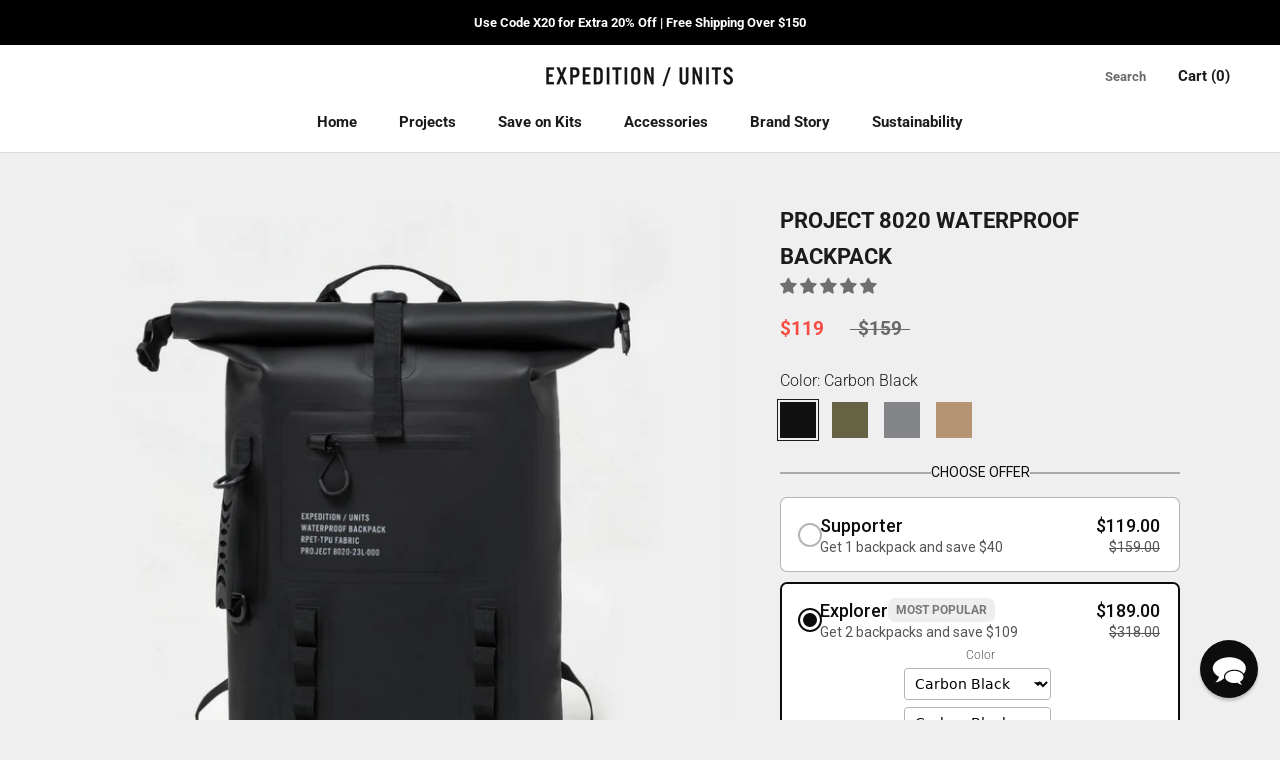

--- FILE ---
content_type: text/html; charset=utf-8
request_url: https://expedition-units.com/products/8020-waterproof-backpack
body_size: 78722
content:
<!doctype html>

<html class="no-js" lang="en">
  <head>


<!-- LAYOUTHUB-HELPER -->

<!-- GA4 script tags -->
<script async src="https://www.googletagmanager.com/gtag/js?id="></script>
<script>
    window.dataLayer = window.dataLayer || [];
    function gtag() { dataLayer.push(arguments); }
    gtag('js', new Date());
    gtag('config', '', { groups: 'layouthub' });
</script>
<!-- End GA4 script tags -->

<!-- GA4 Snippet -->
<script>
    window.addEventListener('load', () => {
        // fallback for gtag when not initialized
        if (typeof window.gtag !== 'function') {
            window.gtag = (str1, str2, obj) => {
            }
        }
        // Poll queued events from pixel localStorage and forward to GA
        const STORAGE_KEY = 'LH_STORAGE_KEY';
        const INTERVAL = 2000;
        async function flushQueuedEvents() {
            try {
                const raw = window.localStorage.getItem(STORAGE_KEY);
                if (!raw) return;
                const events = JSON.parse(raw);
                if (!Array.isArray(events) || events.length === 0) return;
                for (const ev of events) {
                    if (!ev || !ev.name) continue;
                    const params = ev.params || {};
                    // attach template tag
                    params.lh_template_event = "product.layouthub-6231a4ba9c77f05c99004082";
                    gtag('event', ev.name, Object.assign({ app_event: 'layouthub', send_to: 'layouthub' }, params));
                }
                // Clear only if all sent
                window.localStorage.removeItem(STORAGE_KEY);
            } catch (e) {
                // swallow to avoid breaking page
            }
        }
        flushQueuedEvents();
        setInterval(flushQueuedEvents, INTERVAL);
    })
</script>
<!-- End GA4 Snippet --><!-- END LAYOUTHUB-HELPER -->


<!-- LAYOUTHUB-V2-HEADER -->


<link rel="preload" as="style" href="https://fonts.googleapis.com/css2?family=Assistant:wght@regular;500;600;700&display=swap" onload="this.onload=null;this.rel='stylesheet'"><noscript><link rel="stylesheet" href="https://fonts.googleapis.com/css2?family=Assistant:wght@regular;500;600;700&display=swap"></noscript>
<style>
    
    :root{ --lh-other-sale-price-color: #d82727;
--lh-other-sale-bg-color: #d82727;
--lh-other-sale-text-color: #ffffff;
--lh-other-sold-out-bg-color: #adadad;
--lh-other-sold-out-text-color: #ffffff;
--lh-other-tag-1-bg-color: #008c62;
--lh-other-tag-1-text-color: #ffffff;
--lh-other-tag-2-bg-color: #405de6;
--lh-other-tag-2-text-color: #ffffff;
--lh-h1-font-family: Assistant;
--lh-h1-font-size: 52px;
--lh-h1-font-weight: 400;
--lh-h1-line-height: 1.3;
--lh-h1-letter-spacing: 0.6px;
--lh-h1-text-transform: inherit;
--lh-h1-font-style: normal;
--lh-h2-font-family: Assistant;
--lh-h2-font-size: 40px;
--lh-h2-font-weight: 400;
--lh-h2-line-height: 1.3;
--lh-h2-letter-spacing: 0.6px;
--lh-h2-text-transform: inherit;
--lh-h2-font-style: normal;
--lh-h3-font-family: Assistant;
--lh-h3-font-size: 24px;
--lh-h3-font-weight: 400;
--lh-h3-line-height: 1.3;
--lh-h3-letter-spacing: 0.6px;
--lh-h3-text-transform: inherit;
--lh-h3-font-style: normal;
--lh-h4-font-family: Assistant;
--lh-h4-font-size: 18px;
--lh-h4-font-weight: 400;
--lh-h4-line-height: 1.3;
--lh-h4-letter-spacing: 0.6px;
--lh-h4-text-transform: inherit;
--lh-h4-font-style: normal;
--lh-h5-font-family: Assistant;
--lh-h5-font-size: 15px;
--lh-h5-font-weight: 400;
--lh-h5-line-height: 1.3;
--lh-h5-letter-spacing: 0.6px;
--lh-h5-text-transform: inherit;
--lh-h5-font-style: normal;
--lh-p-font-family: Assistant;
--lh-p-font-size: 16px;
--lh-p-font-weight: 400;
--lh-p-line-height: 1.8;
--lh-p-letter-spacing: 0.6px;
--lh-p-text-transform: inherit;
--lh-p-font-style: normal;
--lh-p2-font-family: Assistant;
--lh-p2-font-size: 13.2px;
--lh-p2-font-weight: 400;
--lh-p2-line-height: 1.82;
--lh-p2-letter-spacing: 0.6px;
--lh-p2-text-transform: inherit;
--lh-p2-font-style: normal;
--lh-p3-font-family: Assistant;
--lh-p3-font-size: 18px;
--lh-p3-font-weight: 400;
--lh-p3-line-height: 1.8;
--lh-p3-letter-spacing: 0.6px;
--lh-p3-text-transform: inherit;
--lh-p3-font-style: normal;
--lh-btn-font-size: 15px;
--lh-btn-font-weight: 400;
--lh-btn-letter-spacing: 1px;
--lh-btn-text-transform: normal;
--lh-btn-height: 45px;
--lh-btn-padding: 30px;
--lh-btn-border-radius: 0px;
--lh-btn-transition-hover: 150ms;
--lh-btn-pr-border-width: 1px;
--lh-btn-pr-shadow-x: 0px;
--lh-btn-pr-shadow-y: 0px;
--lh-btn-pr-shadow-blur: 0px;
--lh-btn-pr-shadow-transparent: 0%;
--lh-btn-se-border-width: 1px;
--lh-btn-se-shadow-x: 0px;
--lh-btn-se-shadow-y: 0px;
--lh-btn-se-shadow-blur: 0px;
--lh-btn-se-shadow-transparent: 0%;
--lh-btn-te-underline: underline;
--lh-btn-te-underline-offset: 5px; }
    @media (min-width: 768px) and (max-width: 1023px) { :root{ --lh-h1-font-size: 44px;
--lh-h1-line-height: 1.3;
--lh-h1-letter-spacing: 0.6px;
--lh-h2-font-size: 34px;
--lh-h2-line-height: 1.3;
--lh-h3-font-size: 22px;
--lh-h3-line-height: 1.3;
--lh-h5-font-size: 15px;
--lh-btn-font-size: 15px;
--lh-btn-height: 45px;
--lh-btn-padding: 30px;
--lh-btn-pr-border-width: 1px;
--lh-btn-se-border-width: 1px; }}
    @media (max-width: 767px) { :root{ --lh-h1-font-size: 40px;
--lh-h2-font-size: 30px;
--lh-h3-font-size: 20px;
--lh-h4-font-size: 18px;
--lh-h5-font-size: 15px;
--lh-btn-font-size: 15px;
--lh-btn-height: 45px;
--lh-btn-padding: 30px;
--lh-btn-pr-border-width: 1px;
--lh-btn-se-border-width: 1px; }}
    
          .lh-scheme-1 {
            --lh-text-color: #5b5b5b;
            --lh-heading-color: #121212;
            --lh-background-color: #ffffff;
            --lh-btn-pr-background-color: #121212;
            --lh-btn-pr-label-color: #ffffff;
            --lh-btn-pr-border-color: #121212;
            --lh-btn-se-background-color: #ececec;
            --lh-btn-se-label-color: #121212;
            --lh-btn-se-border-color: #ececec;
            --lh-btn-te-label-color: #121212;

            --lh-btn-pr-background-hover: color-mix(in srgb, var(--lh-btn-pr-background-color), white 10%);
            --lh-btn-pr-label-hover: color-mix(in srgb, var(--lh-btn-pr-label-color), black 0%);
            --lh-btn-pr-border-hover: color-mix(in srgb, var(--lh-btn-pr-border-color), black 0%);

            --lh-btn-se-background-hover: color-mix(in srgb, var(--lh-btn-se-background-color), white 10%);
            --lh-btn-se-label-hover: color-mix(in srgb, var(--lh-btn-se-label-color), black 0%);
            --lh-btn-se-border-hover: color-mix(in srgb, var(--lh-btn-se-border-color), black 0%);

            --lh-btn-te-label-hover: color-mix(in srgb, var(--lh-btn-te-label-color), white 25%);

            --color-scheme-text: #5b5b5b;
            --color-scheme-bg: #ffffff;
            --color-scheme-text-50: #f2f2f2;
--color-scheme-text-100: #e6e6e6;
--color-scheme-text-200: #cccccc;
--color-scheme-text-300: #b3b3b3;
--color-scheme-text-400: #999999;
--color-scheme-text-500: #808080;
--color-scheme-text-600: #666666;
--color-scheme-text-700: #4d4d4d;
--color-scheme-text-800: #333333;
--color-scheme-text-900: #1a1a1a;
--color-scheme-text-950: #0d0d0d;
          }
        
          .lh-scheme-2 {
            --lh-text-color: #5b5b5b5;
            --lh-heading-color: #121212;
            --lh-background-color: #f5f5f5;
            --lh-btn-pr-background-color: #121212;
            --lh-btn-pr-label-color: #ffffff;
            --lh-btn-pr-border-color: #121212;
            --lh-btn-se-background-color: #d8d8d8;
            --lh-btn-se-label-color: #121212;
            --lh-btn-se-border-color: #d8d8d8;
            --lh-btn-te-label-color: #121212;

            --lh-btn-pr-background-hover: color-mix(in srgb, var(--lh-btn-pr-background-color), white 10%);
            --lh-btn-pr-label-hover: color-mix(in srgb, var(--lh-btn-pr-label-color), black 0%);
            --lh-btn-pr-border-hover: color-mix(in srgb, var(--lh-btn-pr-border-color), black 0%);

            --lh-btn-se-background-hover: color-mix(in srgb, var(--lh-btn-se-background-color), black 10%);
            --lh-btn-se-label-hover: color-mix(in srgb, var(--lh-btn-se-label-color), black 0%);
            --lh-btn-se-border-hover: color-mix(in srgb, var(--lh-btn-se-border-color), black 0%);

            --lh-btn-te-label-hover: color-mix(in srgb, var(--lh-btn-te-label-color), white 25%);

            --color-scheme-text: #5b5b5b5;
            --color-scheme-bg: #f5f5f5;
            --color-scheme-text-50: #f2f2f2;
--color-scheme-text-100: #e6e6e6;
--color-scheme-text-200: #cccccc;
--color-scheme-text-300: #b3b3b3;
--color-scheme-text-400: #999999;
--color-scheme-text-500: #808080;
--color-scheme-text-600: #666666;
--color-scheme-text-700: #4d4d4d;
--color-scheme-text-800: #333333;
--color-scheme-text-900: #1a1a1a;
--color-scheme-text-950: #0d0d0d;
          }
        
          .lh-scheme-3 {
            --lh-text-color: #ffffff;
            --lh-heading-color: #ffffff;
            --lh-background-color: #121212;
            --lh-btn-pr-background-color: #ffffff;
            --lh-btn-pr-label-color: #121212;
            --lh-btn-pr-border-color: #ffffff;
            --lh-btn-se-background-color: #ffffff00;
            --lh-btn-se-label-color: #ffffff;
            --lh-btn-se-border-color: #ffffff;
            --lh-btn-te-label-color: #ffffff;

            --lh-btn-pr-background-hover: color-mix(in srgb, var(--lh-btn-pr-background-color), black 10%);
            --lh-btn-pr-label-hover: color-mix(in srgb, var(--lh-btn-pr-label-color), black 0%);
            --lh-btn-pr-border-hover: color-mix(in srgb, var(--lh-btn-pr-border-color), black 0%);

            --lh-btn-se-background-hover: color-mix(in srgb, var(--lh-btn-se-background-color), white 100%);
            --lh-btn-se-label-hover: color-mix(in srgb, var(--lh-btn-se-label-color), black 100%);
            --lh-btn-se-border-hover: color-mix(in srgb, var(--lh-btn-se-border-color), black 0%);

            --lh-btn-te-label-hover: color-mix(in srgb, var(--lh-btn-te-label-color), black 25%);

            --color-scheme-text: #ffffff;
            --color-scheme-bg: #121212;
            --color-scheme-text-50: #f2f2f2;
--color-scheme-text-100: #e6e6e6;
--color-scheme-text-200: #cccccc;
--color-scheme-text-300: #b3b3b3;
--color-scheme-text-400: #999999;
--color-scheme-text-500: #808080;
--color-scheme-text-600: #666666;
--color-scheme-text-700: #4d4d4d;
--color-scheme-text-800: #333333;
--color-scheme-text-900: #1a1a1a;
--color-scheme-text-950: #0d0d0d;
          }
        
          .lh-h1 {
            font-family: var(--lh-h1-font-family);
            font-size: var(--lh-h1-font-size);
            font-weight: var(--lh-h1-font-weight);
            line-height: var(--lh-h1-line-height);
            letter-spacing: var(--lh-h1-letter-spacing);
            text-transform: var(--lh-h1-text-transform);
            font-style: var(--lh-h1-font-style);
            color: var(--lh-heading-color);
          }
          .lh-h2 {
            font-family: var(--lh-h2-font-family);
            font-size: var(--lh-h2-font-size);
            font-weight: var(--lh-h2-font-weight);
            line-height: var(--lh-h2-line-height);
            letter-spacing: var(--lh-h2-letter-spacing);
            text-transform: var(--lh-h2-text-transform);
            font-style: var(--lh-h2-font-style);
            color: var(--lh-heading-color);
          }
          .lh-h3 {
            font-family: var(--lh-h3-font-family);
            font-size: var(--lh-h3-font-size);
            font-weight: var(--lh-h3-font-weight);
            line-height: var(--lh-h3-line-height);
            letter-spacing: var(--lh-h3-letter-spacing);
            text-transform: var(--lh-h3-text-transform);
            font-style: var(--lh-h3-font-style);
            color: var(--lh-heading-color);
          }
          .lh-h4 {
            font-family: var(--lh-h4-font-family);
            font-size: var(--lh-h4-font-size);
            font-weight: var(--lh-h4-font-weight);
            line-height: var(--lh-h4-line-height);
            letter-spacing: var(--lh-h4-letter-spacing);
            text-transform: var(--lh-h4-text-transform);
            font-style: var(--lh-h4-font-style);
            color: var(--lh-heading-color);
          }
          .lh-h5 {
            font-family: var(--lh-h5-font-family);
            font-size: var(--lh-h5-font-size);
            font-weight: var(--lh-h5-font-weight);
            line-height: var(--lh-h5-line-height);
            letter-spacing: var(--lh-h5-letter-spacing);
            text-transform: var(--lh-h5-text-transform);
            font-style: var(--lh-h5-font-style);
            color: var(--lh-heading-color);
          }
          .lh-p {
            font-family: var(--lh-p-font-family);
            font-size: var(--lh-p-font-size);
            font-weight: var(--lh-p-font-weight);
            line-height: var(--lh-p-line-height);
            letter-spacing: var(--lh-p-letter-spacing);
            text-transform: var(--lh-p-text-transform);
            font-style: var(--lh-p-font-style);
            color: var(--lh-text-color);
          }
          .lh-p2 {
            font-family: var(--lh-p2-font-family);
            font-size: var(--lh-p2-font-size);
            font-weight: var(--lh-p2-font-weight);
            line-height: var(--lh-p2-line-height);
            letter-spacing: var(--lh-p2-letter-spacing);
            text-transform: var(--lh-p2-text-transform);
            font-style: var(--lh-p2-font-style);
            color: var(--lh-text-color);
          }
          .lh-p3 {
            font-family: var(--lh-p3-font-family);
            font-size: var(--lh-p3-font-size);
            font-weight: var(--lh-p3-font-weight);
            line-height: var(--lh-p3-line-height);
            letter-spacing: var(--lh-p3-letter-spacing);
            text-transform: var(--lh-p3-text-transform);
            font-style: var(--lh-p3-font-style);
            color: var(--lh-text-color);
          }
.lh-btn-pr, .lh-btn-se, .lh-btn-te {
        display: flex;
        align-items: center;
        justify-content:center;
        font-family: var(--lh-p-font-family);
        font-size: var(--lh-btn-font-size);
        font-weight: var(--lh-btn-font-weight);
        text-transform: var(--lh-btn-text-transform);
        letter-spacing: var(--lh-btn-letter-spacing);
        line-height: 1.5;
        font-style: var(--lh-p-font-style);
        transition: all ease-in var(--lh-btn-transition-hover, 0ms);
      }
.lh-btn-pr {
            cursor: pointer;
            color: var(--lh-btn-pr-label-color);
            
              height: var(--lh-btn-height);
              padding: 0px var(--lh-btn-padding);
              border-radius: var(--lh-btn-border-radius);
              outline: var(--lh-btn-pr-border-width) solid var(--lh-btn-pr-border-color);
              outline-offset: calc(var(--lh-btn-pr-border-width) * -1);
              background: var(--lh-btn-pr-background-color);
              box-shadow: var(--lh-btn-pr-shadow-x) var(--lh-btn-pr-shadow-y) var(--lh-btn-pr-shadow-blur) rgba(0, 0, 0, var(--lh-btn-pr-shadow-transparent));
            
          }
.lh-btn-pr:hover {
            color: var(--lh-btn-pr-label-hover);
            
              background: var(--lh-btn-pr-background-hover);
              border-color: var(--lh-btn-pr-border-hover);
            
          }
.lh-btn-se {
            cursor: pointer;
            color: var(--lh-btn-se-label-color);
            
              height: var(--lh-btn-height);
              padding: 0px var(--lh-btn-padding);
              border-radius: var(--lh-btn-border-radius);
              outline: var(--lh-btn-se-border-width) solid var(--lh-btn-se-border-color);
              outline-offset: calc(var(--lh-btn-se-border-width) * -1);
              background: var(--lh-btn-se-background-color);
              box-shadow: var(--lh-btn-se-shadow-x) var(--lh-btn-se-shadow-y) var(--lh-btn-se-shadow-blur) rgba(0, 0, 0, var(--lh-btn-se-shadow-transparent));
            
          }
.lh-btn-se:hover {
            color: var(--lh-btn-se-label-hover);
            
              background: var(--lh-btn-se-background-hover);
              border-color: var(--lh-btn-se-border-hover);
            
          }
.lh-btn-te {
            cursor: pointer;
            color: var(--lh-btn-te-label-color);
            
              text-decoration: var(--lh-btn-te-underline);
              text-underline-offset: var(--lh-btn-te-underline-offset);
              position: relative;
            
          }
.lh-btn-te:hover {
            color: var(--lh-btn-te-label-hover);
            
          }
    .lh-sections, .lh-section {
  display: block;
  width: 100%;
}
.lh-container {
  width: 100%;
  padding-top: var(--lh-container-padding-top, var(--lh-container-padding, 4rem));
  padding-bottom: var(--lh-container-padding-bottom, var(--lh-container-padding, 4rem));
  padding-right: var(--lh-container-padding, 1rem);
  padding-left: var(--lh-container-padding, 1rem);
  max-width: var(--lh-container-width, 1140px);
  margin-right: auto;
  margin-left: auto;
}
.lh-image-picture {
  aspect-ratio: var(--lh-image-ratio, auto);
  display: block;
  overflow: hidden;
}

.lh-image-picture img {
  width: 100%;
  height: 100%;
  object-fit: var(--lh-image-fit, cover);
  object-position: var(--lh-image-position, 50% 50%);
  vertical-align: middle;
}
@media (min-width: 993px) {
  .lh-image-picture[data-ratio="default"] img {
    height: auto;
  }
}
@media (min-width: 750px) and (max-width: 992px) {
  .lh-image-picture {
    aspect-ratio: var(--lh-image-ratio-ta, var(--lh-image-ratio, auto));
  }
  .lh-image-picture img {
    object-fit: var(--lh-image-fit-ta, var(--lh-image-fit,cover));
    object-position: var(--lh-image-position-ta, var(--lh-image-position,50% 50%));
  }
  .lh-image-picture[data-ratio-ta="default"] img {
    height: auto;
  }
}
@media (max-width: 749px) {
  .lh-image-picture {
    aspect-ratio: var(--lh-image-ratio-mo, var(--lh-image-ratio, auto));
  }
  .lh-image-picture img {
    object-fit: var(--lh-image-fit-mo, var(--lh-image-fit,cover));
    object-position: var(--lh-image-position-mo, var(--lh-image-position,50% 50%));
  }
  .lh-image-picture[data-ratio-mo="default"] img {
    height: auto;
  }
}
    
  </style>


    

<!-- END LAYOUTHUB-V2-HEADER -->
 


<!-- hnk portfolio proof --><!--Content in content_for_header -->
<!--LayoutHub-Embed--><meta name="layouthub" /><link rel="stylesheet" href="https://fonts.googleapis.com/css?display=swap&family=Roboto:100,200,300,400,500,600,700,800,900" /><link rel="stylesheet" type="text/css" href="[data-uri]" media="all">
<!--/LayoutHub-Embed--><meta charset="utf-8"> 
    <meta http-equiv="X-UA-Compatible" content="IE=edge,chrome=1">
    <meta name="viewport" content="width=device-width, initial-scale=1.0, height=device-height, minimum-scale=1.0, maximum-scale=1.0">
    <meta name="theme-color" content="">

    <title>
      PROJECT 8020 WATERPROOF BACKPACK &ndash; Expedition Units
    </title><meta name="description" content="Whatever your next adventure, we have designed the perfect roll-top backpack to hit the road with you. 100% WATERPROOF If it comes to protecting your gear when mountain hiking, navigating river rapids, fishing, or surfing, you will be grateful to have our dry backpack at hand. The 8020 is fully submersible and gives yo"><link rel="canonical" href="https://expedition-units.com/products/8020-waterproof-backpack"><link rel="shortcut icon" href="//expedition-units.com/cdn/shop/files/eu_fav_96x.png?v=1685753931" type="image/png"><meta property="og:type" content="product">
  <meta property="og:title" content="PROJECT 8020 WATERPROOF BACKPACK"><meta property="og:image" content="http://expedition-units.com/cdn/shop/files/expedition_units_backpack2_31200.jpg?v=1697033953">
    <meta property="og:image:secure_url" content="https://expedition-units.com/cdn/shop/files/expedition_units_backpack2_31200.jpg?v=1697033953">
    <meta property="og:image:width" content="1200">
    <meta property="og:image:height" content="1200"><meta property="product:price:amount" content="119.00">
  <meta property="product:price:currency" content="USD"><meta property="og:description" content="Whatever your next adventure, we have designed the perfect roll-top backpack to hit the road with you. 100% WATERPROOF If it comes to protecting your gear when mountain hiking, navigating river rapids, fishing, or surfing, you will be grateful to have our dry backpack at hand. The 8020 is fully submersible and gives yo"><meta property="og:url" content="https://expedition-units.com/products/8020-waterproof-backpack">
<meta property="og:site_name" content="Expedition Units"><meta name="twitter:card" content="summary"><meta name="twitter:title" content="PROJECT 8020 WATERPROOF BACKPACK">
  <meta name="twitter:description" content="Whatever your next adventure, we have designed the perfect roll-top backpack to hit the road with you. 100% WATERPROOF If it comes to protecting your gear when mountain hiking, navigating river rapids, fishing, or surfing, you will be grateful to have our dry backpack at hand. The 8020 is fully submersible and gives you peace of mind because your items are always protected. DURABLEWaterproofing is achieved by radio frequency (RF) welding, a process that melts the layers of material together. A technology normally used in boats, which we used for our backpack.The proprietary material used is also scratch and tear resistant even at low temperatures. SUSTAINABLEDesigned with sustainable materials obtained from recycled plastic bottles, it is at the same time extremely lightweight, durable, and flexible thanks to the special TPU coating.  VERSATILEIts military-inspired minimal design, large inner pocket for laptop and accessories make it functional, suitable also for your daily urban activities, protecting your">
  <meta name="twitter:image" content="https://expedition-units.com/cdn/shop/files/expedition_units_backpack2_31200_600x600_crop_center.jpg?v=1697033953">
    <style>
  @font-face {
  font-family: Roboto;
  font-weight: 700;
  font-style: normal;
  font-display: fallback;
  src: url("//expedition-units.com/cdn/fonts/roboto/roboto_n7.f38007a10afbbde8976c4056bfe890710d51dec2.woff2") format("woff2"),
       url("//expedition-units.com/cdn/fonts/roboto/roboto_n7.94bfdd3e80c7be00e128703d245c207769d763f9.woff") format("woff");
}

  @font-face {
  font-family: Roboto;
  font-weight: 300;
  font-style: normal;
  font-display: fallback;
  src: url("//expedition-units.com/cdn/fonts/roboto/roboto_n3.9ac06d5955eb603264929711f38e40623ddc14db.woff2") format("woff2"),
       url("//expedition-units.com/cdn/fonts/roboto/roboto_n3.797df4bf78042ba6106158fcf6a8d0e116fbfdae.woff") format("woff");
}


  @font-face {
  font-family: Roboto;
  font-weight: 400;
  font-style: normal;
  font-display: fallback;
  src: url("//expedition-units.com/cdn/fonts/roboto/roboto_n4.2019d890f07b1852f56ce63ba45b2db45d852cba.woff2") format("woff2"),
       url("//expedition-units.com/cdn/fonts/roboto/roboto_n4.238690e0007583582327135619c5f7971652fa9d.woff") format("woff");
}

  @font-face {
  font-family: Roboto;
  font-weight: 300;
  font-style: italic;
  font-display: fallback;
  src: url("//expedition-units.com/cdn/fonts/roboto/roboto_i3.7ba64865c0576ce320cbaa5e1e04a91d9daa2d3a.woff2") format("woff2"),
       url("//expedition-units.com/cdn/fonts/roboto/roboto_i3.d974836b0cbb56a5fb4f6622c83b31968fe4c5d0.woff") format("woff");
}

  @font-face {
  font-family: Roboto;
  font-weight: 400;
  font-style: italic;
  font-display: fallback;
  src: url("//expedition-units.com/cdn/fonts/roboto/roboto_i4.57ce898ccda22ee84f49e6b57ae302250655e2d4.woff2") format("woff2"),
       url("//expedition-units.com/cdn/fonts/roboto/roboto_i4.b21f3bd061cbcb83b824ae8c7671a82587b264bf.woff") format("woff");
}


  :root {
    --heading-font-family : Roboto, sans-serif;
    --heading-font-weight : 700;
    --heading-font-style  : normal;

    --text-font-family : Roboto, sans-serif;
    --text-font-weight : 300;
    --text-font-style  : normal;

    --base-text-font-size   : 16px;
    --default-text-font-size: 14px;--background          : #efefef;
    --background-rgb      : 239, 239, 239;
    --light-background    : #ffffff;
    --light-background-rgb: 255, 255, 255;
    --heading-color       : #1c1b1b;
    --text-color          : #1c1b1b;
    --text-color-rgb      : 28, 27, 27;
    --text-color-light    : #6a6a6a;
    --text-color-light-rgb: 106, 106, 106;
    --link-color          : #6a6a6a;
    --link-color-rgb      : 106, 106, 106;
    --border-color        : #cfcfcf;
    --border-color-rgb    : 207, 207, 207;

    --button-background    : #ffcb05;
    --button-background-rgb: 255, 203, 5;
    --button-text-color    : #1c1b1b;

    --header-background       : #ffffff;
    --header-heading-color    : #1c1b1b;
    --header-light-text-color : #6a6a6a;
    --header-border-color     : #dddddd;

    --footer-background    : #efefef;
    --footer-text-color    : #6a6a6a;
    --footer-heading-color : #1c1b1b;
    --footer-border-color  : #dbdbdb;

    --navigation-background      : #1c1b1b;
    --navigation-background-rgb  : 28, 27, 27;
    --navigation-text-color      : #ffffff;
    --navigation-text-color-light: rgba(255, 255, 255, 0.5);
    --navigation-border-color    : rgba(255, 255, 255, 0.25);

    --newsletter-popup-background     : #1c1b1b;
    --newsletter-popup-text-color     : #ffffff;
    --newsletter-popup-text-color-rgb : 255, 255, 255;

    --secondary-elements-background       : #1c1b1b;
    --secondary-elements-background-rgb   : 28, 27, 27;
    --secondary-elements-text-color       : #ffffff;
    --secondary-elements-text-color-light : rgba(255, 255, 255, 0.5);
    --secondary-elements-border-color     : rgba(255, 255, 255, 0.25);

    --product-sale-price-color    : #f94c43;
    --product-sale-price-color-rgb: 249, 76, 67;

    /* Products */

    --horizontal-spacing-four-products-per-row: 60px;
        --horizontal-spacing-two-products-per-row : 60px;

    --vertical-spacing-four-products-per-row: 60px;
        --vertical-spacing-two-products-per-row : 75px;

    /* Animation */
    --drawer-transition-timing: cubic-bezier(0.645, 0.045, 0.355, 1);
    --header-base-height: 80px; /* We set a default for browsers that do not support CSS variables */

    /* Cursors */
    --cursor-zoom-in-svg    : url(//expedition-units.com/cdn/shop/t/2/assets/cursor-zoom-in.svg?v=170532930330058140181621324455);
    --cursor-zoom-in-2x-svg : url(//expedition-units.com/cdn/shop/t/2/assets/cursor-zoom-in-2x.svg?v=56685658183649387561621324455);
  }
</style>

<script>
  // IE11 does not have support for CSS variables, so we have to polyfill them
  if (!(((window || {}).CSS || {}).supports && window.CSS.supports('(--a: 0)'))) {
    const script = document.createElement('script');
    script.type = 'text/javascript';
    script.src = 'https://cdn.jsdelivr.net/npm/css-vars-ponyfill@2';
    script.onload = function() {
      cssVars({});
    };

    document.getElementsByTagName('head')[0].appendChild(script);
  }
</script>

    <script>window.performance && window.performance.mark && window.performance.mark('shopify.content_for_header.start');</script><meta name="google-site-verification" content="9tJl7U9zx6yIBUXrZKRktEWLkSJDSF6hQFiOT7JK5QI">
<meta name="google-site-verification" content="p3wbaKur0G9LSYpqG0Qj3QMoPUxz3tsWDyiVutAV7J0">
<meta name="facebook-domain-verification" content="h4pw6b7f5wiccm0og7ots6rcrrbmlj">
<meta id="shopify-digital-wallet" name="shopify-digital-wallet" content="/56910020808/digital_wallets/dialog">
<meta name="shopify-requires-components" content="true" product-ids="8066238513352,8240317464776,8256873889992">
<meta name="shopify-checkout-api-token" content="aad66b1e7a776f29cba35689c3133c61">
<meta id="in-context-paypal-metadata" data-shop-id="56910020808" data-venmo-supported="true" data-environment="production" data-locale="en_US" data-paypal-v4="true" data-currency="USD">
<link rel="alternate" hreflang="x-default" href="https://expedition-units.com/products/8020-waterproof-backpack">
<link rel="alternate" hreflang="en" href="https://expedition-units.com/products/8020-waterproof-backpack">
<link rel="alternate" hreflang="ja-JP" href="https://jp.expedition-units.com/products/8020-waterproof-backpack">
<link rel="alternate" type="application/json+oembed" href="https://expedition-units.com/products/8020-waterproof-backpack.oembed">
<script async="async" src="/checkouts/internal/preloads.js?locale=en-US"></script>
<script id="shopify-features" type="application/json">{"accessToken":"aad66b1e7a776f29cba35689c3133c61","betas":["rich-media-storefront-analytics"],"domain":"expedition-units.com","predictiveSearch":true,"shopId":56910020808,"locale":"en"}</script>
<script>var Shopify = Shopify || {};
Shopify.shop = "expeditionunits.myshopify.com";
Shopify.locale = "en";
Shopify.currency = {"active":"USD","rate":"1.0"};
Shopify.country = "US";
Shopify.theme = {"name":"Prestige","id":122811121864,"schema_name":"Prestige","schema_version":"4.13.0","theme_store_id":null,"role":"main"};
Shopify.theme.handle = "null";
Shopify.theme.style = {"id":null,"handle":null};
Shopify.cdnHost = "expedition-units.com/cdn";
Shopify.routes = Shopify.routes || {};
Shopify.routes.root = "/";</script>
<script type="module">!function(o){(o.Shopify=o.Shopify||{}).modules=!0}(window);</script>
<script>!function(o){function n(){var o=[];function n(){o.push(Array.prototype.slice.apply(arguments))}return n.q=o,n}var t=o.Shopify=o.Shopify||{};t.loadFeatures=n(),t.autoloadFeatures=n()}(window);</script>
<script id="shop-js-analytics" type="application/json">{"pageType":"product"}</script>
<script defer="defer" async type="module" src="//expedition-units.com/cdn/shopifycloud/shop-js/modules/v2/client.init-shop-cart-sync_C5BV16lS.en.esm.js"></script>
<script defer="defer" async type="module" src="//expedition-units.com/cdn/shopifycloud/shop-js/modules/v2/chunk.common_CygWptCX.esm.js"></script>
<script type="module">
  await import("//expedition-units.com/cdn/shopifycloud/shop-js/modules/v2/client.init-shop-cart-sync_C5BV16lS.en.esm.js");
await import("//expedition-units.com/cdn/shopifycloud/shop-js/modules/v2/chunk.common_CygWptCX.esm.js");

  window.Shopify.SignInWithShop?.initShopCartSync?.({"fedCMEnabled":true,"windoidEnabled":true});

</script>
<script>(function() {
  var isLoaded = false;
  function asyncLoad() {
    if (isLoaded) return;
    isLoaded = true;
    var urls = ["https:\/\/app.layouthub.com\/shopify\/layouthub.js?shop=expeditionunits.myshopify.com","https:\/\/giftbox.ds-cdn.com\/static\/main.js?shop=expeditionunits.myshopify.com"];
    for (var i = 0; i < urls.length; i++) {
      var s = document.createElement('script');
      s.type = 'text/javascript';
      s.async = true;
      s.src = urls[i];
      var x = document.getElementsByTagName('script')[0];
      x.parentNode.insertBefore(s, x);
    }
  };
  if(window.attachEvent) {
    window.attachEvent('onload', asyncLoad);
  } else {
    window.addEventListener('load', asyncLoad, false);
  }
})();</script>
<script id="__st">var __st={"a":56910020808,"offset":3600,"reqid":"6a23de2a-ebba-477e-abb2-a4a5682434bd-1768675706","pageurl":"expedition-units.com\/products\/8020-waterproof-backpack","u":"ea0505b5d234","p":"product","rtyp":"product","rid":7299313893576};</script>
<script>window.ShopifyPaypalV4VisibilityTracking = true;</script>
<script id="captcha-bootstrap">!function(){'use strict';const t='contact',e='account',n='new_comment',o=[[t,t],['blogs',n],['comments',n],[t,'customer']],c=[[e,'customer_login'],[e,'guest_login'],[e,'recover_customer_password'],[e,'create_customer']],r=t=>t.map((([t,e])=>`form[action*='/${t}']:not([data-nocaptcha='true']) input[name='form_type'][value='${e}']`)).join(','),a=t=>()=>t?[...document.querySelectorAll(t)].map((t=>t.form)):[];function s(){const t=[...o],e=r(t);return a(e)}const i='password',u='form_key',d=['recaptcha-v3-token','g-recaptcha-response','h-captcha-response',i],f=()=>{try{return window.sessionStorage}catch{return}},m='__shopify_v',_=t=>t.elements[u];function p(t,e,n=!1){try{const o=window.sessionStorage,c=JSON.parse(o.getItem(e)),{data:r}=function(t){const{data:e,action:n}=t;return t[m]||n?{data:e,action:n}:{data:t,action:n}}(c);for(const[e,n]of Object.entries(r))t.elements[e]&&(t.elements[e].value=n);n&&o.removeItem(e)}catch(o){console.error('form repopulation failed',{error:o})}}const l='form_type',E='cptcha';function T(t){t.dataset[E]=!0}const w=window,h=w.document,L='Shopify',v='ce_forms',y='captcha';let A=!1;((t,e)=>{const n=(g='f06e6c50-85a8-45c8-87d0-21a2b65856fe',I='https://cdn.shopify.com/shopifycloud/storefront-forms-hcaptcha/ce_storefront_forms_captcha_hcaptcha.v1.5.2.iife.js',D={infoText:'Protected by hCaptcha',privacyText:'Privacy',termsText:'Terms'},(t,e,n)=>{const o=w[L][v],c=o.bindForm;if(c)return c(t,g,e,D).then(n);var r;o.q.push([[t,g,e,D],n]),r=I,A||(h.body.append(Object.assign(h.createElement('script'),{id:'captcha-provider',async:!0,src:r})),A=!0)});var g,I,D;w[L]=w[L]||{},w[L][v]=w[L][v]||{},w[L][v].q=[],w[L][y]=w[L][y]||{},w[L][y].protect=function(t,e){n(t,void 0,e),T(t)},Object.freeze(w[L][y]),function(t,e,n,w,h,L){const[v,y,A,g]=function(t,e,n){const i=e?o:[],u=t?c:[],d=[...i,...u],f=r(d),m=r(i),_=r(d.filter((([t,e])=>n.includes(e))));return[a(f),a(m),a(_),s()]}(w,h,L),I=t=>{const e=t.target;return e instanceof HTMLFormElement?e:e&&e.form},D=t=>v().includes(t);t.addEventListener('submit',(t=>{const e=I(t);if(!e)return;const n=D(e)&&!e.dataset.hcaptchaBound&&!e.dataset.recaptchaBound,o=_(e),c=g().includes(e)&&(!o||!o.value);(n||c)&&t.preventDefault(),c&&!n&&(function(t){try{if(!f())return;!function(t){const e=f();if(!e)return;const n=_(t);if(!n)return;const o=n.value;o&&e.removeItem(o)}(t);const e=Array.from(Array(32),(()=>Math.random().toString(36)[2])).join('');!function(t,e){_(t)||t.append(Object.assign(document.createElement('input'),{type:'hidden',name:u})),t.elements[u].value=e}(t,e),function(t,e){const n=f();if(!n)return;const o=[...t.querySelectorAll(`input[type='${i}']`)].map((({name:t})=>t)),c=[...d,...o],r={};for(const[a,s]of new FormData(t).entries())c.includes(a)||(r[a]=s);n.setItem(e,JSON.stringify({[m]:1,action:t.action,data:r}))}(t,e)}catch(e){console.error('failed to persist form',e)}}(e),e.submit())}));const S=(t,e)=>{t&&!t.dataset[E]&&(n(t,e.some((e=>e===t))),T(t))};for(const o of['focusin','change'])t.addEventListener(o,(t=>{const e=I(t);D(e)&&S(e,y())}));const B=e.get('form_key'),M=e.get(l),P=B&&M;t.addEventListener('DOMContentLoaded',(()=>{const t=y();if(P)for(const e of t)e.elements[l].value===M&&p(e,B);[...new Set([...A(),...v().filter((t=>'true'===t.dataset.shopifyCaptcha))])].forEach((e=>S(e,t)))}))}(h,new URLSearchParams(w.location.search),n,t,e,['guest_login'])})(!0,!1)}();</script>
<script integrity="sha256-4kQ18oKyAcykRKYeNunJcIwy7WH5gtpwJnB7kiuLZ1E=" data-source-attribution="shopify.loadfeatures" defer="defer" src="//expedition-units.com/cdn/shopifycloud/storefront/assets/storefront/load_feature-a0a9edcb.js" crossorigin="anonymous"></script>
<script data-source-attribution="shopify.dynamic_checkout.dynamic.init">var Shopify=Shopify||{};Shopify.PaymentButton=Shopify.PaymentButton||{isStorefrontPortableWallets:!0,init:function(){window.Shopify.PaymentButton.init=function(){};var t=document.createElement("script");t.src="https://expedition-units.com/cdn/shopifycloud/portable-wallets/latest/portable-wallets.en.js",t.type="module",document.head.appendChild(t)}};
</script>
<script data-source-attribution="shopify.dynamic_checkout.buyer_consent">
  function portableWalletsHideBuyerConsent(e){var t=document.getElementById("shopify-buyer-consent"),n=document.getElementById("shopify-subscription-policy-button");t&&n&&(t.classList.add("hidden"),t.setAttribute("aria-hidden","true"),n.removeEventListener("click",e))}function portableWalletsShowBuyerConsent(e){var t=document.getElementById("shopify-buyer-consent"),n=document.getElementById("shopify-subscription-policy-button");t&&n&&(t.classList.remove("hidden"),t.removeAttribute("aria-hidden"),n.addEventListener("click",e))}window.Shopify?.PaymentButton&&(window.Shopify.PaymentButton.hideBuyerConsent=portableWalletsHideBuyerConsent,window.Shopify.PaymentButton.showBuyerConsent=portableWalletsShowBuyerConsent);
</script>
<script data-source-attribution="shopify.dynamic_checkout.cart.bootstrap">document.addEventListener("DOMContentLoaded",(function(){function t(){return document.querySelector("shopify-accelerated-checkout-cart, shopify-accelerated-checkout")}if(t())Shopify.PaymentButton.init();else{new MutationObserver((function(e,n){t()&&(Shopify.PaymentButton.init(),n.disconnect())})).observe(document.body,{childList:!0,subtree:!0})}}));
</script>
<link id="shopify-accelerated-checkout-styles" rel="stylesheet" media="screen" href="https://expedition-units.com/cdn/shopifycloud/portable-wallets/latest/accelerated-checkout-backwards-compat.css" crossorigin="anonymous">
<style id="shopify-accelerated-checkout-cart">
        #shopify-buyer-consent {
  margin-top: 1em;
  display: inline-block;
  width: 100%;
}

#shopify-buyer-consent.hidden {
  display: none;
}

#shopify-subscription-policy-button {
  background: none;
  border: none;
  padding: 0;
  text-decoration: underline;
  font-size: inherit;
  cursor: pointer;
}

#shopify-subscription-policy-button::before {
  box-shadow: none;
}

      </style>

<script>window.performance && window.performance.mark && window.performance.mark('shopify.content_for_header.end');</script>

    <link rel="stylesheet" href="//expedition-units.com/cdn/shop/t/2/assets/theme.css?v=122682983840946923701667638334">

    <script>// This allows to expose several variables to the global scope, to be used in scripts
      window.theme = {
        pageType: "product",
        moneyFormat: "\u003cspan class=money\u003e ${{amount}} \u003c\/span\u003e",
        moneyWithCurrencyFormat: "\u003cspan class=money\u003e ${{amount}} USD \u003c\/span\u003e",
        productImageSize: "natural",
        searchMode: "product,article",
        showPageTransition: false,
        showElementStaggering: true,
        showImageZooming: true
      };

      window.routes = {
        rootUrl: "\/",
        rootUrlWithoutSlash: '',
        cartUrl: "\/cart",
        cartAddUrl: "\/cart\/add",
        cartChangeUrl: "\/cart\/change",
        searchUrl: "\/search",
        productRecommendationsUrl: "\/recommendations\/products"
      };

      window.languages = {
        cartAddNote: "Add Order Note",
        cartEditNote: "Edit Order Note",
        productImageLoadingError: "This image could not be loaded. Please try to reload the page.",
        productFormAddToCart: "Add To Cart",
        productFormUnavailable: "Unavailable",
        productFormSoldOut: "Sold Out",
        shippingEstimatorOneResult: "1 option available:",
        shippingEstimatorMoreResults: "{{count}} options available:",
        shippingEstimatorNoResults: "No shipping could be found"
      };

      window.lazySizesConfig = {
        loadHidden: false,
        hFac: 0.5,
        expFactor: 2,
        ricTimeout: 150,
        lazyClass: 'Image--lazyLoad',
        loadingClass: 'Image--lazyLoading',
        loadedClass: 'Image--lazyLoaded'
      };

      document.documentElement.className = document.documentElement.className.replace('no-js', 'js');
      document.documentElement.style.setProperty('--window-height', window.innerHeight + 'px');

      // We do a quick detection of some features (we could use Modernizr but for so little...)
      (function() {
        document.documentElement.className += ((window.CSS && window.CSS.supports('(position: sticky) or (position: -webkit-sticky)')) ? ' supports-sticky' : ' no-supports-sticky');
        document.documentElement.className += (window.matchMedia('(-moz-touch-enabled: 1), (hover: none)')).matches ? ' no-supports-hover' : ' supports-hover';
      }());
    </script>

    <script src="//expedition-units.com/cdn/shop/t/2/assets/lazysizes.min.js?v=174358363404432586981621324440" async></script><script src="https://polyfill-fastly.net/v3/polyfill.min.js?unknown=polyfill&features=fetch,Element.prototype.closest,Element.prototype.remove,Element.prototype.classList,Array.prototype.includes,Array.prototype.fill,Object.assign,CustomEvent,IntersectionObserver,IntersectionObserverEntry,URL" defer></script>
    <script src="//expedition-units.com/cdn/shop/t/2/assets/libs.min.js?v=26178543184394469741621324441" defer></script>
    <script src="//expedition-units.com/cdn/shop/t/2/assets/theme.min.js?v=159976158040161064131621324443" defer></script>
    <script src="//expedition-units.com/cdn/shop/t/2/assets/custom.js?v=183944157590872491501621324440" defer></script>

    <script>
      (function () {
        window.onpageshow = function() {
          if (window.theme.showPageTransition) {
            var pageTransition = document.querySelector('.PageTransition');

            if (pageTransition) {
              pageTransition.style.visibility = 'visible';
              pageTransition.style.opacity = '0';
            }
          }

          // When the page is loaded from the cache, we have to reload the cart content
          document.documentElement.dispatchEvent(new CustomEvent('cart:refresh', {
            bubbles: true
          }));
        };
      })();
    </script>

    
  <script type="application/ld+json">
  {
    "@context": "http://schema.org",
    "@type": "Product",
  "@id": "https:\/\/expedition-units.com\/products\/8020-waterproof-backpack#product",
    "offers": [{
          "@type": "Offer",
          "name": "Carbon Black",
          "availability":"https://schema.org/InStock",
          "price": 119.0,
          "priceCurrency": "USD",
          "priceValidUntil": "2026-01-27","sku": "CJNS138915701AZ","url": "/products/8020-waterproof-backpack?variant=42115640164552"
        },
{
          "@type": "Offer",
          "name": "Olive Green",
          "availability":"https://schema.org/InStock",
          "price": 119.0,
          "priceCurrency": "USD",
          "priceValidUntil": "2026-01-27","sku": "CJNS138915702BY","url": "/products/8020-waterproof-backpack?variant=42115640197320"
        },
{
          "@type": "Offer",
          "name": "Sharkskin",
          "availability":"https://schema.org/InStock",
          "price": 109.0,
          "priceCurrency": "USD",
          "priceValidUntil": "2026-01-27","sku": "CJNS138915703CX","url": "/products/8020-waterproof-backpack?variant=42860400607432"
        },
{
          "@type": "Offer",
          "name": "Desert Sand",
          "availability":"https://schema.org/InStock",
          "price": 109.0,
          "priceCurrency": "USD",
          "priceValidUntil": "2026-01-27","sku": "CJNS138915704DW","url": "/products/8020-waterproof-backpack?variant=44264334590152"
        }
],
    "brand": {
      "name": "Expedition \/ Units"
    },
    "name": "PROJECT 8020 WATERPROOF BACKPACK",
    "description": "Whatever your next adventure, we have designed the perfect roll-top backpack to hit the road with you. 100% WATERPROOF If it comes to protecting your gear when mountain hiking, navigating river rapids, fishing, or surfing, you will be grateful to have our dry backpack at hand. The 8020 is fully submersible and gives you peace of mind because your items are always protected.\nDURABLEWaterproofing is achieved by radio frequency (RF) welding, a process that melts the layers of material together. A technology normally used in boats, which we used for our backpack.The proprietary material used is also scratch and tear resistant even at low temperatures.\nSUSTAINABLEDesigned with sustainable materials obtained from recycled plastic bottles, it is at the same time extremely lightweight, durable, and flexible thanks to the special TPU coating. \nVERSATILEIts military-inspired minimal design, large inner pocket for laptop and accessories make it functional, suitable also for your daily urban activities, protecting your belongings in any weather conditions you may encounter.\nBe among the first to get your hands on an 8020 by saving $40+ on retail price for a limited time.",
    "category": "",
    "url": "/products/8020-waterproof-backpack",
    "sku": "CJNS138915701AZ",
    "image": {
      "@type": "ImageObject",
      "url": "https://expedition-units.com/cdn/shop/files/expedition_units_backpack2_31200_1024x.jpg?v=1697033953",
      "image": "https://expedition-units.com/cdn/shop/files/expedition_units_backpack2_31200_1024x.jpg?v=1697033953",
      "name": "PROJECT 8020 WATERPROOF BACKPACK",
      "width": "1024",
      "height": "1024"
    }
  }
  </script>



  <script type="application/ld+json">
  {
    "@context": "http://schema.org",
    "@type": "BreadcrumbList",
  "itemListElement": [{
      "@type": "ListItem",
      "position": 1,
      "name": "Translation missing: en.general.breadcrumb.home",
      "item": "https://expedition-units.com"
    },{
          "@type": "ListItem",
          "position": 2,
          "name": "PROJECT 8020 WATERPROOF BACKPACK",
          "item": "https://expedition-units.com/products/8020-waterproof-backpack"
        }]
  }
  </script>

   
<!-- "snippets/pagefly-header.liquid" was not rendered, the associated app was uninstalled -->
 <link href="//expedition-units.com/cdn/shop/t/2/assets/crowdfunder.scss.css?v=142021748810428705011627029950" rel="stylesheet" type="text/css" media="all" />

  
        
        
    
  
<!-- Start of Judge.me Core -->
<link rel="dns-prefetch" href="https://cdn.judge.me/">
<script data-cfasync='false' class='jdgm-settings-script'>window.jdgmSettings={"pagination":5,"disable_web_reviews":true,"badge_no_review_text":"No reviews","badge_n_reviews_text":"{{ n }} review/reviews","badge_star_color":"#6f6f6f","hide_badge_preview_if_no_reviews":true,"badge_hide_text":false,"enforce_center_preview_badge":false,"widget_title":"Customer Reviews","widget_open_form_text":"Write a review","widget_close_form_text":"Cancel review","widget_refresh_page_text":"Refresh page","widget_summary_text":"Based on {{ number_of_reviews }} review/reviews","widget_no_review_text":"Be the first to write a review","widget_name_field_text":"Display name","widget_verified_name_field_text":"Verified Name (public)","widget_name_placeholder_text":"Display name","widget_required_field_error_text":"This field is required.","widget_email_field_text":"Email address","widget_verified_email_field_text":"Verified Email (private, can not be edited)","widget_email_placeholder_text":"Your email address","widget_email_field_error_text":"Please enter a valid email address.","widget_rating_field_text":"Rating","widget_review_title_field_text":"Review Title","widget_review_title_placeholder_text":"Give your review a title","widget_review_body_field_text":"Review content","widget_review_body_placeholder_text":"Start writing here...","widget_pictures_field_text":"Picture/Video (optional)","widget_submit_review_text":"Submit Review","widget_submit_verified_review_text":"Submit Verified Review","widget_submit_success_msg_with_auto_publish":"Thank you! Please refresh the page in a few moments to see your review. You can remove or edit your review by logging into \u003ca href='https://judge.me/login' target='_blank' rel='nofollow noopener'\u003eJudge.me\u003c/a\u003e","widget_submit_success_msg_no_auto_publish":"Thank you! Your review will be published as soon as it is approved by the shop admin. You can remove or edit your review by logging into \u003ca href='https://judge.me/login' target='_blank' rel='nofollow noopener'\u003eJudge.me\u003c/a\u003e","widget_show_default_reviews_out_of_total_text":"Showing {{ n_reviews_shown }} out of {{ n_reviews }} reviews.","widget_show_all_link_text":"Show all","widget_show_less_link_text":"Show less","widget_author_said_text":"{{ reviewer_name }} said:","widget_days_text":"{{ n }} days ago","widget_weeks_text":"{{ n }} week/weeks ago","widget_months_text":"{{ n }} month/months ago","widget_years_text":"{{ n }} year/years ago","widget_yesterday_text":"Yesterday","widget_today_text":"Today","widget_replied_text":"\u003e\u003e {{ shop_name }} replied:","widget_read_more_text":"Read more","widget_reviewer_name_as_initial":"last_initial","widget_rating_filter_color":"#6f6f6f","widget_rating_filter_see_all_text":"See all reviews","widget_sorting_most_recent_text":"Most Recent","widget_sorting_highest_rating_text":"Highest Rating","widget_sorting_lowest_rating_text":"Lowest Rating","widget_sorting_with_pictures_text":"Only Pictures","widget_sorting_most_helpful_text":"Most Helpful","widget_open_question_form_text":"Ask a question","widget_reviews_subtab_text":"Reviews","widget_questions_subtab_text":"Questions","widget_question_label_text":"Question","widget_answer_label_text":"Answer","widget_question_placeholder_text":"Write your question here","widget_submit_question_text":"Submit Question","widget_question_submit_success_text":"Thank you for your question! We will notify you once it gets answered.","widget_star_color":"#6f6f6f","verified_badge_text":"Verified","verified_badge_bg_color":"#ffcb05","verified_badge_text_color":"#000000","verified_badge_placement":"left-of-reviewer-name","widget_review_max_height":"","widget_hide_border":false,"widget_social_share":false,"widget_thumb":false,"widget_review_location_show":false,"widget_location_format":"country_iso_code","all_reviews_include_out_of_store_products":true,"all_reviews_out_of_store_text":"(out of store)","all_reviews_pagination":100,"all_reviews_product_name_prefix_text":"about","enable_review_pictures":true,"enable_question_anwser":false,"widget_theme":"","review_date_format":"mm/dd/yyyy","default_sort_method":"most-recent","widget_product_reviews_subtab_text":"Product Reviews","widget_shop_reviews_subtab_text":"Shop Reviews","widget_other_products_reviews_text":"Reviews for other products","widget_store_reviews_subtab_text":"Store reviews","widget_no_store_reviews_text":"This store hasn't received any reviews yet","widget_web_restriction_product_reviews_text":"This product hasn't received any reviews yet","widget_no_items_text":"No items found","widget_show_more_text":"Show more","widget_write_a_store_review_text":"Write a Store Review","widget_other_languages_heading":"Reviews in Other Languages","widget_translate_review_text":"Translate review to {{ language }}","widget_translating_review_text":"Translating...","widget_show_original_translation_text":"Show original ({{ language }})","widget_translate_review_failed_text":"Review couldn't be translated.","widget_translate_review_retry_text":"Retry","widget_translate_review_try_again_later_text":"Try again later","show_product_url_for_grouped_product":false,"widget_sorting_pictures_first_text":"Pictures First","show_pictures_on_all_rev_page_mobile":false,"show_pictures_on_all_rev_page_desktop":false,"floating_tab_hide_mobile_install_preference":false,"floating_tab_button_name":"★ Reviews","floating_tab_title":"Let customers speak for us","floating_tab_button_color":"","floating_tab_button_background_color":"","floating_tab_url":"","floating_tab_url_enabled":false,"floating_tab_tab_style":"text","all_reviews_text_badge_text":"Customers rate us {{ shop.metafields.judgeme.all_reviews_rating | round: 1 }}/5 based on {{ shop.metafields.judgeme.all_reviews_count }} reviews.","all_reviews_text_badge_text_branded_style":"{{ shop.metafields.judgeme.all_reviews_rating | round: 1 }} out of 5 stars based on {{ shop.metafields.judgeme.all_reviews_count }} reviews","is_all_reviews_text_badge_a_link":false,"show_stars_for_all_reviews_text_badge":false,"all_reviews_text_badge_url":"","all_reviews_text_style":"text","all_reviews_text_color_style":"judgeme_brand_color","all_reviews_text_color":"#108474","all_reviews_text_show_jm_brand":true,"featured_carousel_show_header":true,"featured_carousel_title":"Let customers speak for us","testimonials_carousel_title":"Customers are saying","videos_carousel_title":"Real customer stories","cards_carousel_title":"Customers are saying","featured_carousel_count_text":"from {{ n }} reviews","featured_carousel_add_link_to_all_reviews_page":false,"featured_carousel_url":"","featured_carousel_show_images":true,"featured_carousel_autoslide_interval":5,"featured_carousel_arrows_on_the_sides":false,"featured_carousel_height":250,"featured_carousel_width":80,"featured_carousel_image_size":0,"featured_carousel_image_height":250,"featured_carousel_arrow_color":"#eeeeee","verified_count_badge_style":"vintage","verified_count_badge_orientation":"horizontal","verified_count_badge_color_style":"judgeme_brand_color","verified_count_badge_color":"#108474","is_verified_count_badge_a_link":false,"verified_count_badge_url":"","verified_count_badge_show_jm_brand":true,"widget_rating_preset_default":5,"widget_first_sub_tab":"product-reviews","widget_show_histogram":true,"widget_histogram_use_custom_color":true,"widget_pagination_use_custom_color":false,"widget_star_use_custom_color":true,"widget_verified_badge_use_custom_color":true,"widget_write_review_use_custom_color":false,"picture_reminder_submit_button":"Upload Pictures","enable_review_videos":false,"mute_video_by_default":false,"widget_sorting_videos_first_text":"Videos First","widget_review_pending_text":"Pending","featured_carousel_items_for_large_screen":3,"social_share_options_order":"Facebook,Twitter","remove_microdata_snippet":true,"disable_json_ld":false,"enable_json_ld_products":false,"preview_badge_show_question_text":false,"preview_badge_no_question_text":"No questions","preview_badge_n_question_text":"{{ number_of_questions }} question/questions","qa_badge_show_icon":false,"qa_badge_position":"same-row","remove_judgeme_branding":false,"widget_add_search_bar":false,"widget_search_bar_placeholder":"Search","widget_sorting_verified_only_text":"Verified only","featured_carousel_theme":"default","featured_carousel_show_rating":true,"featured_carousel_show_title":true,"featured_carousel_show_body":false,"featured_carousel_show_date":false,"featured_carousel_show_reviewer":true,"featured_carousel_show_product":false,"featured_carousel_header_background_color":"#108474","featured_carousel_header_text_color":"#ffffff","featured_carousel_name_product_separator":"reviewed","featured_carousel_full_star_background":"#108474","featured_carousel_empty_star_background":"#dadada","featured_carousel_vertical_theme_background":"#f9fafb","featured_carousel_verified_badge_enable":false,"featured_carousel_verified_badge_color":"#108474","featured_carousel_border_style":"round","featured_carousel_review_line_length_limit":3,"featured_carousel_more_reviews_button_text":"Read more reviews","featured_carousel_view_product_button_text":"View product","all_reviews_page_load_reviews_on":"scroll","all_reviews_page_load_more_text":"Load More Reviews","disable_fb_tab_reviews":false,"enable_ajax_cdn_cache":false,"widget_public_name_text":"displayed publicly like","default_reviewer_name":"John Smith","default_reviewer_name_has_non_latin":true,"widget_reviewer_anonymous":"Anonymous","medals_widget_title":"Judge.me Review Medals","medals_widget_background_color":"#f9fafb","medals_widget_position":"footer_all_pages","medals_widget_border_color":"#f9fafb","medals_widget_verified_text_position":"left","medals_widget_use_monochromatic_version":false,"medals_widget_elements_color":"#108474","show_reviewer_avatar":true,"widget_invalid_yt_video_url_error_text":"Not a YouTube video URL","widget_max_length_field_error_text":"Please enter no more than {0} characters.","widget_show_country_flag":false,"widget_show_collected_via_shop_app":true,"widget_verified_by_shop_badge_style":"light","widget_verified_by_shop_text":"Verified by Shop","widget_show_photo_gallery":false,"widget_load_with_code_splitting":true,"widget_ugc_install_preference":false,"widget_ugc_title":"Made by us, Shared by you","widget_ugc_subtitle":"Tag us to see your picture featured in our page","widget_ugc_arrows_color":"#ffffff","widget_ugc_primary_button_text":"Buy Now","widget_ugc_primary_button_background_color":"#108474","widget_ugc_primary_button_text_color":"#ffffff","widget_ugc_primary_button_border_width":"0","widget_ugc_primary_button_border_style":"none","widget_ugc_primary_button_border_color":"#108474","widget_ugc_primary_button_border_radius":"25","widget_ugc_secondary_button_text":"Load More","widget_ugc_secondary_button_background_color":"#ffffff","widget_ugc_secondary_button_text_color":"#108474","widget_ugc_secondary_button_border_width":"2","widget_ugc_secondary_button_border_style":"solid","widget_ugc_secondary_button_border_color":"#108474","widget_ugc_secondary_button_border_radius":"25","widget_ugc_reviews_button_text":"View Reviews","widget_ugc_reviews_button_background_color":"#ffffff","widget_ugc_reviews_button_text_color":"#108474","widget_ugc_reviews_button_border_width":"2","widget_ugc_reviews_button_border_style":"solid","widget_ugc_reviews_button_border_color":"#108474","widget_ugc_reviews_button_border_radius":"25","widget_ugc_reviews_button_link_to":"judgeme-reviews-page","widget_ugc_show_post_date":true,"widget_ugc_max_width":"800","widget_rating_metafield_value_type":true,"widget_primary_color":"#141414","widget_enable_secondary_color":false,"widget_secondary_color":"#edf5f5","widget_summary_average_rating_text":"{{ average_rating }} out of 5","widget_media_grid_title":"Customer photos \u0026 videos","widget_media_grid_see_more_text":"See more","widget_round_style":false,"widget_show_product_medals":false,"widget_verified_by_judgeme_text":"Verified by Judge.me","widget_show_store_medals":true,"widget_verified_by_judgeme_text_in_store_medals":"Verified by Judge.me","widget_media_field_exceed_quantity_message":"Sorry, we can only accept {{ max_media }} for one review.","widget_media_field_exceed_limit_message":"{{ file_name }} is too large, please select a {{ media_type }} less than {{ size_limit }}MB.","widget_review_submitted_text":"Review Submitted!","widget_question_submitted_text":"Question Submitted!","widget_close_form_text_question":"Cancel","widget_write_your_answer_here_text":"Write your answer here","widget_enabled_branded_link":true,"widget_show_collected_by_judgeme":false,"widget_reviewer_name_color":"","widget_write_review_text_color":"","widget_write_review_bg_color":"","widget_collected_by_judgeme_text":"collected by Judge.me","widget_pagination_type":"standard","widget_load_more_text":"Load More","widget_load_more_color":"#108474","widget_full_review_text":"Full Review","widget_read_more_reviews_text":"Read More Reviews","widget_read_questions_text":"Read Questions","widget_questions_and_answers_text":"Questions \u0026 Answers","widget_verified_by_text":"Verified by","widget_verified_text":"Verified","widget_number_of_reviews_text":"{{ number_of_reviews }} reviews","widget_back_button_text":"Back","widget_next_button_text":"Next","widget_custom_forms_filter_button":"Filters","custom_forms_style":"vertical","widget_show_review_information":false,"how_reviews_are_collected":"How reviews are collected?","widget_show_review_keywords":false,"widget_gdpr_statement":"How we use your data: We'll only contact you about the review you left, and only if necessary. By submitting your review, you agree to Judge.me's \u003ca href='https://judge.me/terms' target='_blank' rel='nofollow noopener'\u003eterms\u003c/a\u003e, \u003ca href='https://judge.me/privacy' target='_blank' rel='nofollow noopener'\u003eprivacy\u003c/a\u003e and \u003ca href='https://judge.me/content-policy' target='_blank' rel='nofollow noopener'\u003econtent\u003c/a\u003e policies.","widget_multilingual_sorting_enabled":false,"widget_translate_review_content_enabled":false,"widget_translate_review_content_method":"manual","popup_widget_review_selection":"automatically_with_pictures","popup_widget_round_border_style":true,"popup_widget_show_title":true,"popup_widget_show_body":true,"popup_widget_show_reviewer":false,"popup_widget_show_product":true,"popup_widget_show_pictures":true,"popup_widget_use_review_picture":true,"popup_widget_show_on_home_page":true,"popup_widget_show_on_product_page":true,"popup_widget_show_on_collection_page":true,"popup_widget_show_on_cart_page":true,"popup_widget_position":"bottom_left","popup_widget_first_review_delay":5,"popup_widget_duration":5,"popup_widget_interval":5,"popup_widget_review_count":5,"popup_widget_hide_on_mobile":true,"review_snippet_widget_round_border_style":true,"review_snippet_widget_card_color":"#FFFFFF","review_snippet_widget_slider_arrows_background_color":"#FFFFFF","review_snippet_widget_slider_arrows_color":"#000000","review_snippet_widget_star_color":"#108474","show_product_variant":false,"all_reviews_product_variant_label_text":"Variant: ","widget_show_verified_branding":false,"widget_ai_summary_title":"Customers say","widget_ai_summary_disclaimer":"AI-powered review summary based on recent customer reviews","widget_show_ai_summary":false,"widget_show_ai_summary_bg":false,"widget_show_review_title_input":true,"redirect_reviewers_invited_via_email":"review_widget","request_store_review_after_product_review":false,"request_review_other_products_in_order":false,"review_form_color_scheme":"default","review_form_corner_style":"square","review_form_star_color":{},"review_form_text_color":"#333333","review_form_background_color":"#ffffff","review_form_field_background_color":"#fafafa","review_form_button_color":{},"review_form_button_text_color":"#ffffff","review_form_modal_overlay_color":"#000000","review_content_screen_title_text":"How would you rate this product?","review_content_introduction_text":"We would love it if you would share a bit about your experience.","store_review_form_title_text":"How would you rate this store?","store_review_form_introduction_text":"We would love it if you would share a bit about your experience.","show_review_guidance_text":true,"one_star_review_guidance_text":"Poor","five_star_review_guidance_text":"Great","customer_information_screen_title_text":"About you","customer_information_introduction_text":"Please tell us more about you.","custom_questions_screen_title_text":"Your experience in more detail","custom_questions_introduction_text":"Here are a few questions to help us understand more about your experience.","review_submitted_screen_title_text":"Thanks for your review!","review_submitted_screen_thank_you_text":"We are processing it and it will appear on the store soon.","review_submitted_screen_email_verification_text":"Please confirm your email by clicking the link we just sent you. This helps us keep reviews authentic.","review_submitted_request_store_review_text":"Would you like to share your experience of shopping with us?","review_submitted_review_other_products_text":"Would you like to review these products?","store_review_screen_title_text":"Would you like to share your experience of shopping with us?","store_review_introduction_text":"We value your feedback and use it to improve. Please share any thoughts or suggestions you have.","reviewer_media_screen_title_picture_text":"Share a picture","reviewer_media_introduction_picture_text":"Upload a photo to support your review.","reviewer_media_screen_title_video_text":"Share a video","reviewer_media_introduction_video_text":"Upload a video to support your review.","reviewer_media_screen_title_picture_or_video_text":"Share a picture or video","reviewer_media_introduction_picture_or_video_text":"Upload a photo or video to support your review.","reviewer_media_youtube_url_text":"Paste your Youtube URL here","advanced_settings_next_step_button_text":"Next","advanced_settings_close_review_button_text":"Close","modal_write_review_flow":false,"write_review_flow_required_text":"Required","write_review_flow_privacy_message_text":"We respect your privacy.","write_review_flow_anonymous_text":"Post review as anonymous","write_review_flow_visibility_text":"This won't be visible to other customers.","write_review_flow_multiple_selection_help_text":"Select as many as you like","write_review_flow_single_selection_help_text":"Select one option","write_review_flow_required_field_error_text":"This field is required","write_review_flow_invalid_email_error_text":"Please enter a valid email address","write_review_flow_max_length_error_text":"Max. {{ max_length }} characters.","write_review_flow_media_upload_text":"\u003cb\u003eClick to upload\u003c/b\u003e or drag and drop","write_review_flow_gdpr_statement":"We'll only contact you about your review if necessary. By submitting your review, you agree to our \u003ca href='https://judge.me/terms' target='_blank' rel='nofollow noopener'\u003eterms and conditions\u003c/a\u003e and \u003ca href='https://judge.me/privacy' target='_blank' rel='nofollow noopener'\u003eprivacy policy\u003c/a\u003e.","rating_only_reviews_enabled":false,"show_negative_reviews_help_screen":false,"new_review_flow_help_screen_rating_threshold":3,"negative_review_resolution_screen_title_text":"Tell us more","negative_review_resolution_text":"Your experience matters to us. If there were issues with your purchase, we're here to help. Feel free to reach out to us, we'd love the opportunity to make things right.","negative_review_resolution_button_text":"Contact us","negative_review_resolution_proceed_with_review_text":"Leave a review","negative_review_resolution_subject":"Issue with purchase from {{ shop_name }}.{{ order_name }}","preview_badge_collection_page_install_status":false,"widget_review_custom_css":"","preview_badge_custom_css":"","preview_badge_stars_count":"5-stars","featured_carousel_custom_css":"","floating_tab_custom_css":"","all_reviews_widget_custom_css":"","medals_widget_custom_css":"","verified_badge_custom_css":"","all_reviews_text_custom_css":"","transparency_badges_collected_via_store_invite":false,"transparency_badges_from_another_provider":false,"transparency_badges_collected_from_store_visitor":false,"transparency_badges_collected_by_verified_review_provider":false,"transparency_badges_earned_reward":false,"transparency_badges_collected_via_store_invite_text":"Review collected via store invitation","transparency_badges_from_another_provider_text":"Review collected from another provider","transparency_badges_collected_from_store_visitor_text":"Review collected from a store visitor","transparency_badges_written_in_google_text":"Review written in Google","transparency_badges_written_in_etsy_text":"Review written in Etsy","transparency_badges_written_in_shop_app_text":"Review written in Shop App","transparency_badges_earned_reward_text":"Review earned a reward for future purchase","product_review_widget_per_page":10,"widget_store_review_label_text":"Review about the store","checkout_comment_extension_title_on_product_page":"Customer Comments","checkout_comment_extension_num_latest_comment_show":5,"checkout_comment_extension_format":"name_and_timestamp","checkout_comment_customer_name":"last_initial","checkout_comment_comment_notification":true,"preview_badge_collection_page_install_preference":true,"preview_badge_home_page_install_preference":true,"preview_badge_product_page_install_preference":true,"review_widget_install_preference":"","review_carousel_install_preference":false,"floating_reviews_tab_install_preference":"none","verified_reviews_count_badge_install_preference":false,"all_reviews_text_install_preference":false,"review_widget_best_location":false,"judgeme_medals_install_preference":false,"review_widget_revamp_enabled":false,"review_widget_qna_enabled":false,"review_widget_header_theme":"minimal","review_widget_widget_title_enabled":true,"review_widget_header_text_size":"medium","review_widget_header_text_weight":"regular","review_widget_average_rating_style":"compact","review_widget_bar_chart_enabled":true,"review_widget_bar_chart_type":"numbers","review_widget_bar_chart_style":"standard","review_widget_expanded_media_gallery_enabled":false,"review_widget_reviews_section_theme":"standard","review_widget_image_style":"thumbnails","review_widget_review_image_ratio":"square","review_widget_stars_size":"medium","review_widget_verified_badge":"standard_text","review_widget_review_title_text_size":"medium","review_widget_review_text_size":"medium","review_widget_review_text_length":"medium","review_widget_number_of_columns_desktop":3,"review_widget_carousel_transition_speed":5,"review_widget_custom_questions_answers_display":"always","review_widget_button_text_color":"#FFFFFF","review_widget_text_color":"#000000","review_widget_lighter_text_color":"#7B7B7B","review_widget_corner_styling":"soft","review_widget_review_word_singular":"review","review_widget_review_word_plural":"reviews","review_widget_voting_label":"Helpful?","review_widget_shop_reply_label":"Reply from {{ shop_name }}:","review_widget_filters_title":"Filters","qna_widget_question_word_singular":"Question","qna_widget_question_word_plural":"Questions","qna_widget_answer_reply_label":"Answer from {{ answerer_name }}:","qna_content_screen_title_text":"Ask a question about this product","qna_widget_question_required_field_error_text":"Please enter your question.","qna_widget_flow_gdpr_statement":"We'll only contact you about your question if necessary. By submitting your question, you agree to our \u003ca href='https://judge.me/terms' target='_blank' rel='nofollow noopener'\u003eterms and conditions\u003c/a\u003e and \u003ca href='https://judge.me/privacy' target='_blank' rel='nofollow noopener'\u003eprivacy policy\u003c/a\u003e.","qna_widget_question_submitted_text":"Thanks for your question!","qna_widget_close_form_text_question":"Close","qna_widget_question_submit_success_text":"We’ll notify you by email when your question is answered.","all_reviews_widget_v2025_enabled":false,"all_reviews_widget_v2025_header_theme":"default","all_reviews_widget_v2025_widget_title_enabled":true,"all_reviews_widget_v2025_header_text_size":"medium","all_reviews_widget_v2025_header_text_weight":"regular","all_reviews_widget_v2025_average_rating_style":"compact","all_reviews_widget_v2025_bar_chart_enabled":true,"all_reviews_widget_v2025_bar_chart_type":"numbers","all_reviews_widget_v2025_bar_chart_style":"standard","all_reviews_widget_v2025_expanded_media_gallery_enabled":false,"all_reviews_widget_v2025_show_store_medals":true,"all_reviews_widget_v2025_show_photo_gallery":true,"all_reviews_widget_v2025_show_review_keywords":false,"all_reviews_widget_v2025_show_ai_summary":false,"all_reviews_widget_v2025_show_ai_summary_bg":false,"all_reviews_widget_v2025_add_search_bar":false,"all_reviews_widget_v2025_default_sort_method":"most-recent","all_reviews_widget_v2025_reviews_per_page":10,"all_reviews_widget_v2025_reviews_section_theme":"default","all_reviews_widget_v2025_image_style":"thumbnails","all_reviews_widget_v2025_review_image_ratio":"square","all_reviews_widget_v2025_stars_size":"medium","all_reviews_widget_v2025_verified_badge":"bold_badge","all_reviews_widget_v2025_review_title_text_size":"medium","all_reviews_widget_v2025_review_text_size":"medium","all_reviews_widget_v2025_review_text_length":"medium","all_reviews_widget_v2025_number_of_columns_desktop":3,"all_reviews_widget_v2025_carousel_transition_speed":5,"all_reviews_widget_v2025_custom_questions_answers_display":"always","all_reviews_widget_v2025_show_product_variant":false,"all_reviews_widget_v2025_show_reviewer_avatar":true,"all_reviews_widget_v2025_reviewer_name_as_initial":"","all_reviews_widget_v2025_review_location_show":false,"all_reviews_widget_v2025_location_format":"","all_reviews_widget_v2025_show_country_flag":false,"all_reviews_widget_v2025_verified_by_shop_badge_style":"light","all_reviews_widget_v2025_social_share":false,"all_reviews_widget_v2025_social_share_options_order":"Facebook,Twitter,LinkedIn,Pinterest","all_reviews_widget_v2025_pagination_type":"standard","all_reviews_widget_v2025_button_text_color":"#FFFFFF","all_reviews_widget_v2025_text_color":"#000000","all_reviews_widget_v2025_lighter_text_color":"#7B7B7B","all_reviews_widget_v2025_corner_styling":"soft","all_reviews_widget_v2025_title":"Customer reviews","all_reviews_widget_v2025_ai_summary_title":"Customers say about this store","all_reviews_widget_v2025_no_review_text":"Be the first to write a review","platform":"shopify","branding_url":"https://app.judge.me/reviews","branding_text":"Powered by Judge.me","locale":"en","reply_name":"Expedition Units","widget_version":"2.1","footer":true,"autopublish":false,"review_dates":false,"enable_custom_form":false,"shop_locale":"en","enable_multi_locales_translations":true,"show_review_title_input":true,"review_verification_email_status":"always","can_be_branded":false,"reply_name_text":"Expedition Units"};</script> <style class='jdgm-settings-style'>.jdgm-xx{left:0}:not(.jdgm-prev-badge__stars)>.jdgm-star{color:#6f6f6f}.jdgm-histogram .jdgm-star.jdgm-star{color:#6f6f6f}.jdgm-preview-badge .jdgm-star.jdgm-star{color:#6f6f6f}.jdgm-histogram .jdgm-histogram__bar-content{background:#6f6f6f}.jdgm-histogram .jdgm-histogram__bar:after{background:#6f6f6f}.jdgm-widget .jdgm-write-rev-link{display:none}.jdgm-widget .jdgm-rev-widg[data-number-of-reviews='0']{display:none}.jdgm-prev-badge[data-average-rating='0.00']{display:none !important}.jdgm-rev .jdgm-rev__timestamp,.jdgm-quest .jdgm-rev__timestamp,.jdgm-carousel-item__timestamp{display:none !important}.jdgm-author-fullname{display:none !important}.jdgm-author-all-initials{display:none !important}.jdgm-rev-widg__title{visibility:hidden}.jdgm-rev-widg__summary-text{visibility:hidden}.jdgm-prev-badge__text{visibility:hidden}.jdgm-rev__replier:before{content:'Expedition Units'}.jdgm-rev__prod-link-prefix:before{content:'about'}.jdgm-rev__variant-label:before{content:'Variant: '}.jdgm-rev__out-of-store-text:before{content:'(out of store)'}@media only screen and (min-width: 768px){.jdgm-rev__pics .jdgm-rev_all-rev-page-picture-separator,.jdgm-rev__pics .jdgm-rev__product-picture{display:none}}@media only screen and (max-width: 768px){.jdgm-rev__pics .jdgm-rev_all-rev-page-picture-separator,.jdgm-rev__pics .jdgm-rev__product-picture{display:none}}.jdgm-review-widget[data-from-snippet="true"]{display:none !important}.jdgm-verified-count-badget[data-from-snippet="true"]{display:none !important}.jdgm-carousel-wrapper[data-from-snippet="true"]{display:none !important}.jdgm-all-reviews-text[data-from-snippet="true"]{display:none !important}.jdgm-medals-section[data-from-snippet="true"]{display:none !important}.jdgm-ugc-media-wrapper[data-from-snippet="true"]{display:none !important}.jdgm-rev__transparency-badge[data-badge-type="review_collected_via_store_invitation"]{display:none !important}.jdgm-rev__transparency-badge[data-badge-type="review_collected_from_another_provider"]{display:none !important}.jdgm-rev__transparency-badge[data-badge-type="review_collected_from_store_visitor"]{display:none !important}.jdgm-rev__transparency-badge[data-badge-type="review_written_in_etsy"]{display:none !important}.jdgm-rev__transparency-badge[data-badge-type="review_written_in_google_business"]{display:none !important}.jdgm-rev__transparency-badge[data-badge-type="review_written_in_shop_app"]{display:none !important}.jdgm-rev__transparency-badge[data-badge-type="review_earned_for_future_purchase"]{display:none !important}
</style> <style class='jdgm-settings-style'></style>

  
  
  
  <style class='jdgm-miracle-styles'>
  @-webkit-keyframes jdgm-spin{0%{-webkit-transform:rotate(0deg);-ms-transform:rotate(0deg);transform:rotate(0deg)}100%{-webkit-transform:rotate(359deg);-ms-transform:rotate(359deg);transform:rotate(359deg)}}@keyframes jdgm-spin{0%{-webkit-transform:rotate(0deg);-ms-transform:rotate(0deg);transform:rotate(0deg)}100%{-webkit-transform:rotate(359deg);-ms-transform:rotate(359deg);transform:rotate(359deg)}}@font-face{font-family:'JudgemeStar';src:url("[data-uri]") format("woff");font-weight:normal;font-style:normal}.jdgm-star{font-family:'JudgemeStar';display:inline !important;text-decoration:none !important;padding:0 4px 0 0 !important;margin:0 !important;font-weight:bold;opacity:1;-webkit-font-smoothing:antialiased;-moz-osx-font-smoothing:grayscale}.jdgm-star:hover{opacity:1}.jdgm-star:last-of-type{padding:0 !important}.jdgm-star.jdgm--on:before{content:"\e000"}.jdgm-star.jdgm--off:before{content:"\e001"}.jdgm-star.jdgm--half:before{content:"\e002"}.jdgm-widget *{margin:0;line-height:1.4;-webkit-box-sizing:border-box;-moz-box-sizing:border-box;box-sizing:border-box;-webkit-overflow-scrolling:touch}.jdgm-hidden{display:none !important;visibility:hidden !important}.jdgm-temp-hidden{display:none}.jdgm-spinner{width:40px;height:40px;margin:auto;border-radius:50%;border-top:2px solid #eee;border-right:2px solid #eee;border-bottom:2px solid #eee;border-left:2px solid #ccc;-webkit-animation:jdgm-spin 0.8s infinite linear;animation:jdgm-spin 0.8s infinite linear}.jdgm-prev-badge{display:block !important}

</style>


  
  
   


<script data-cfasync='false' class='jdgm-script'>
!function(e){window.jdgm=window.jdgm||{},jdgm.CDN_HOST="https://cdn.judge.me/",
jdgm.docReady=function(d){(e.attachEvent?"complete"===e.readyState:"loading"!==e.readyState)?
setTimeout(d,0):e.addEventListener("DOMContentLoaded",d)},jdgm.loadCSS=function(d,t,o,s){
!o&&jdgm.loadCSS.requestedUrls.indexOf(d)>=0||(jdgm.loadCSS.requestedUrls.push(d),
(s=e.createElement("link")).rel="stylesheet",s.class="jdgm-stylesheet",s.media="nope!",
s.href=d,s.onload=function(){this.media="all",t&&setTimeout(t)},e.body.appendChild(s))},
jdgm.loadCSS.requestedUrls=[],jdgm.loadJS=function(e,d){var t=new XMLHttpRequest;
t.onreadystatechange=function(){4===t.readyState&&(Function(t.response)(),d&&d(t.response))},
t.open("GET",e),t.send()},jdgm.docReady((function(){(window.jdgmLoadCSS||e.querySelectorAll(
".jdgm-widget, .jdgm-all-reviews-page").length>0)&&(jdgmSettings.widget_load_with_code_splitting?
parseFloat(jdgmSettings.widget_version)>=3?jdgm.loadCSS(jdgm.CDN_HOST+"widget_v3/base.css"):
jdgm.loadCSS(jdgm.CDN_HOST+"widget/base.css"):jdgm.loadCSS(jdgm.CDN_HOST+"shopify_v2.css"),
jdgm.loadJS(jdgm.CDN_HOST+"loader.js"))}))}(document);
</script>

<noscript><link rel="stylesheet" type="text/css" media="all" href="https://cdn.judge.me/shopify_v2.css"></noscript>
<!-- End of Judge.me Core -->


<style>
.laybuy-paragraph {
  margin-top    : 2em;
  display       : -webkit-flex;
  display       : -ms-flexbox;
  display       : flex;
  flex-wrap     : wrap;
  align-items   : center;
  font-size     : 1rem;
  letter-spacing: .05rem;
  line-height   : 2em;
  color         : #000;
  text-transform: none;
}
.laybuy-paragraph .laybuy-logo-and-text {
  display: flex;
  align-items: center;
}
.laybuy-paragraph .laybuy-link-inner {
  text-decoration: unset;
  white-space: nowrap;
  padding-left: 5px;
}
@media (max-width: 450px) {
  .laybuy-paragraph {
    justify-content: center;
  }
}
.laybuy-paragraph > * {
  margin-right: 0.25em;
}
.laybuy-paragraph span.laybuy-money {
  font-weight: 600 !important;
}
.laybuy-paragraph img#laybuy-logo {
  height: 14px;
}
.laybuy-paragraph img#laybuy-logo.small {
  height: 14px;
}
.laybuy-paragraph img#laybuy-logo.medium {
  height: 16px;
}
.laybuy-paragraph img#laybuy-logo.large {
  height: 18px;
}
.laybuy-paragraph.hide {
  display: none;
}
.laybuy-paragraph .laybuy-text2,
.laybuy-paragraph .max-instalment-price {
    display: none;
}
.laybuy-paragraph.over .laybuy-text2,
.laybuy-paragraph.over .max-instalment-price {
    display: inline-block;
}
#laybuy-popup-wrapper {
  position: fixed;
  display : none;
  z-index : 999999999;
  left    : 0;
  top     : 0;
  right   : 0;
  bottom  : 0;
  overflow: auto;
}
#laybuy-popup-outer {
  display                : -webkit-flex;
  display                : -ms-flexbox;
  display                : flex;
  -webkit-justify-content: center;
  -ms-flex-pack          : center;
  justify-content        : center;
  -webkit-align-content  : center;
  -ms-flex-line-pack     : center;
  align-content          : center;
  -webkit-align-items    : center;
  -ms-flex-align         : center;
  align-items            : center;
  width                  : 100%;
  min-height             : 100%;
  background-color       : rgba(0, 0, 0, 0.3);
}
#laybuy-popup-inner {
  width        : 90vw;
  max-width    : 620px;
  height       : 482px;
  position     : relative;
  border-radius: 0.65em;
}
#laybuy-popup-inner > iframe {
  width     : 100%;
  height    : calc(100% + 3.2em);
  background: transparent;
  border    : 0;
}
@media screen and (max-width: 545px) {
  #laybuy-popup-inner {
    height: 800px;
    margin: 2em 0 0;
  }
}
</style><script type="text/javascript">
var LBConfigs = window.LBConfigs || {};
LBConfigs.product = {
    enable: 0,
    selector: 'div.ProductMeta__PriceList.Heading > span.ProductMeta__Price.Price.Price--compareAt.Text--subdued.u-h4',
    inject: 2,
    inject_pos: 0,
    with_cent: 1,
    ajaxSelector: 'div.ProductMeta__PriceList.Heading > span.ProductMeta__Price.Price.Price--compareAt.Text--subdued.u-h4',
    productData: {"id":7299313893576,"title":"PROJECT 8020 WATERPROOF BACKPACK","handle":"8020-waterproof-backpack","description":"\u003cp class=\"p1\" data-mce-fragment=\"1\"\u003eWhatever your next adventure, we have designed the \u003cstrong\u003eperfect roll-top backpack\u003c\/strong\u003e to hit the road with you. \u003cbr\u003e\u003cbr\u003e\u003cstrong\u003e100% WATERPROOF \u003cbr\u003e\u003c\/strong\u003eIf it comes to \u003cstrong\u003eprotecting your gear\u003c\/strong\u003e when mountain hiking, navigating river rapids, fishing, or surfing, you will be grateful to have our dry backpack at hand. \u003cbr\u003eThe 8020 is fully submersible and gives you peace of mind because your items are always protected.\u003c\/p\u003e\n\u003cp class=\"p1\" data-mce-fragment=\"1\"\u003e\u003cstrong\u003eDURABLE\u003c\/strong\u003e\u003cbr\u003eWaterproofing is achieved by radio \u003cstrong\u003efrequency (RF) welding\u003c\/strong\u003e, a process that melts the layers of material together. A technology normally used in boats, which we used for our backpack.\u003cbr\u003eThe proprietary material used is also \u003cstrong\u003escratch and tear resistant\u003c\/strong\u003e even at low temperatures.\u003cbr\u003e\u003c\/p\u003e\n\u003cp class=\"p1\" data-mce-fragment=\"1\"\u003e\u003cstrong\u003eSUSTAINABLE\u003c\/strong\u003e\u003cbr\u003eDesigned with \u003cstrong\u003esustainable materials\u003c\/strong\u003e obtained from \u003cstrong\u003erecycled plastic bottles\u003c\/strong\u003e, it is at the same time extremely lightweight, durable, and flexible thanks to the special TPU coating. \u003cspan class=\"s1\" data-mce-fragment=\"1\"\u003e\u003cbr data-mce-fragment=\"1\"\u003e\u003c\/span\u003e\u003c\/p\u003e\n\u003cp class=\"p1\" data-mce-fragment=\"1\"\u003e\u003cstrong\u003eVERSATILE\u003cbr\u003e\u003c\/strong\u003eIts \u003cstrong\u003emilitary-inspired minimal design\u003c\/strong\u003e, large inner pocket for laptop and accessories make it \u003cstrong\u003efunctional\u003c\/strong\u003e, suitable also for your daily urban activities, protecting your belongings in any weather conditions you may encounter.\u003cbr\u003e\u003c\/p\u003e\n\u003cp class=\"p1\" data-mce-fragment=\"1\"\u003e\u003cstrong\u003eBe among the first to get your hands on an 8020 by saving $40+ on retail price for a limited time.\u003c\/strong\u003e\u003c\/p\u003e","published_at":"2023-06-14T13:02:13+02:00","created_at":"2022-04-03T02:55:01+02:00","vendor":"Expedition \/ Units","type":"","tags":["__tab1:key-features","__tab2:shipping-info","__tab3:warranty","__tab4:sustainability-1","backpack","waterproof"],"price":10900,"price_min":10900,"price_max":11900,"available":true,"price_varies":true,"compare_at_price":15900,"compare_at_price_min":15900,"compare_at_price_max":15900,"compare_at_price_varies":false,"variants":[{"id":42115640164552,"title":"Carbon Black","option1":"Carbon Black","option2":null,"option3":null,"sku":"CJNS138915701AZ","requires_shipping":true,"taxable":true,"featured_image":{"id":34546911805640,"product_id":7299313893576,"position":1,"created_at":"2023-10-11T16:17:29+02:00","updated_at":"2023-10-11T16:19:13+02:00","alt":null,"width":1200,"height":1200,"src":"\/\/expedition-units.com\/cdn\/shop\/files\/expedition_units_backpack2_31200.jpg?v=1697033953","variant_ids":[42115640164552]},"available":true,"name":"PROJECT 8020 WATERPROOF BACKPACK - Carbon Black","public_title":"Carbon Black","options":["Carbon Black"],"price":11900,"weight":1000,"compare_at_price":15900,"inventory_management":"shopify","barcode":"","featured_media":{"alt":null,"id":26884033216712,"position":1,"preview_image":{"aspect_ratio":1.0,"height":1200,"width":1200,"src":"\/\/expedition-units.com\/cdn\/shop\/files\/expedition_units_backpack2_31200.jpg?v=1697033953"}},"requires_selling_plan":false,"selling_plan_allocations":[]},{"id":42115640197320,"title":"Olive Green","option1":"Olive Green","option2":null,"option3":null,"sku":"CJNS138915702BY","requires_shipping":true,"taxable":true,"featured_image":{"id":34388184301768,"product_id":7299313893576,"position":8,"created_at":"2023-08-16T12:21:33+02:00","updated_at":"2025-06-15T09:50:46+02:00","alt":null,"width":1200,"height":1200,"src":"\/\/expedition-units.com\/cdn\/shop\/products\/Project8020_waterproof_olivegreen_front_backpack_2c.jpg?v=1749973846","variant_ids":[42115640197320]},"available":true,"name":"PROJECT 8020 WATERPROOF BACKPACK - Olive Green","public_title":"Olive Green","options":["Olive Green"],"price":11900,"weight":1000,"compare_at_price":15900,"inventory_management":"shopify","barcode":"","featured_media":{"alt":null,"id":26722351939784,"position":8,"preview_image":{"aspect_ratio":1.0,"height":1200,"width":1200,"src":"\/\/expedition-units.com\/cdn\/shop\/products\/Project8020_waterproof_olivegreen_front_backpack_2c.jpg?v=1749973846"}},"requires_selling_plan":false,"selling_plan_allocations":[]},{"id":42860400607432,"title":"Sharkskin","option1":"Sharkskin","option2":null,"option3":null,"sku":"CJNS138915703CX","requires_shipping":true,"taxable":true,"featured_image":{"id":34388174569672,"product_id":7299313893576,"position":11,"created_at":"2023-08-16T12:15:23+02:00","updated_at":"2025-06-15T09:50:46+02:00","alt":null,"width":1200,"height":1200,"src":"\/\/expedition-units.com\/cdn\/shop\/products\/Project8020_waterproof_sharkskin_front_backpack_v3copy.jpg?v=1749973846","variant_ids":[42860400607432]},"available":true,"name":"PROJECT 8020 WATERPROOF BACKPACK - Sharkskin","public_title":"Sharkskin","options":["Sharkskin"],"price":10900,"weight":1000,"compare_at_price":15900,"inventory_management":"shopify","barcode":"","featured_media":{"alt":null,"id":26722341748936,"position":11,"preview_image":{"aspect_ratio":1.0,"height":1200,"width":1200,"src":"\/\/expedition-units.com\/cdn\/shop\/products\/Project8020_waterproof_sharkskin_front_backpack_v3copy.jpg?v=1749973846"}},"requires_selling_plan":false,"selling_plan_allocations":[]},{"id":44264334590152,"title":"Desert Sand","option1":"Desert Sand","option2":null,"option3":null,"sku":"CJNS138915704DW","requires_shipping":true,"taxable":true,"featured_image":{"id":37320536522952,"product_id":7299313893576,"position":13,"created_at":"2025-01-23T10:30:21+01:00","updated_at":"2025-06-15T09:50:46+02:00","alt":null,"width":1200,"height":1200,"src":"\/\/expedition-units.com\/cdn\/shop\/files\/Project8020_waterproof_desertsand_front_backpack_text_e1388176-dc44-4281-b8f3-d90c19641ac1.jpg?v=1749973846","variant_ids":[44264334590152]},"available":true,"name":"PROJECT 8020 WATERPROOF BACKPACK - Desert Sand","public_title":"Desert Sand","options":["Desert Sand"],"price":10900,"weight":1000,"compare_at_price":15900,"inventory_management":"shopify","barcode":"","featured_media":{"alt":null,"id":29236871200968,"position":13,"preview_image":{"aspect_ratio":1.0,"height":1200,"width":1200,"src":"\/\/expedition-units.com\/cdn\/shop\/files\/Project8020_waterproof_desertsand_front_backpack_text_e1388176-dc44-4281-b8f3-d90c19641ac1.jpg?v=1749973846"}},"requires_selling_plan":false,"selling_plan_allocations":[]}],"images":["\/\/expedition-units.com\/cdn\/shop\/files\/expedition_units_backpack2_31200.jpg?v=1697033953","\/\/expedition-units.com\/cdn\/shop\/files\/expedition_units_backpack2_5_expand_rolltop_328798bf-1d65-4ad3-91ae-9f909daa72ce.jpg?v=1749973846","\/\/expedition-units.com\/cdn\/shop\/files\/expedition_units_backpack2_4.jpg?v=1749973846","\/\/expedition-units.com\/cdn\/shop\/files\/project8020_velcro_laptop_pocket3_d9f854f2-3d6f-4831-9b44-a14962bab18b.jpg?v=1749973846","\/\/expedition-units.com\/cdn\/shop\/products\/expedition_units_backpack2_6_1000_b39e3999-a6cf-4ee9-bda0-488ed2085a1e.jpg?v=1749973846","\/\/expedition-units.com\/cdn\/shop\/files\/expedition_units_backpack_sea_square_1da2d7bc-e0f9-4619-8aa3-940d1f7d443e.jpg?v=1749973846","\/\/expedition-units.com\/cdn\/shop\/products\/expedition_units_backpack_splash_square_33dec560-20ed-4332-baa1-9b1f0e12ed85.jpg?v=1749973846","\/\/expedition-units.com\/cdn\/shop\/products\/Project8020_waterproof_olivegreen_front_backpack_2c.jpg?v=1749973846","\/\/expedition-units.com\/cdn\/shop\/products\/DSC07751_8020_olivegreen_backpack_a260bacc-a2d9-4627-bcf2-1ef940956987.jpg?v=1749973846","\/\/expedition-units.com\/cdn\/shop\/files\/Project8020_olivegreen_backpack_4_cc71df41-2f6b-4675-af72-465143631a93.jpg?v=1749973846","\/\/expedition-units.com\/cdn\/shop\/products\/Project8020_waterproof_sharkskin_front_backpack_v3copy.jpg?v=1749973846","\/\/expedition-units.com\/cdn\/shop\/files\/8020_waterproof_backpack_expedition_units_sharkskin_grey.jpg?v=1749973846","\/\/expedition-units.com\/cdn\/shop\/files\/Project8020_waterproof_desertsand_front_backpack_text_e1388176-dc44-4281-b8f3-d90c19641ac1.jpg?v=1749973846","\/\/expedition-units.com\/cdn\/shop\/files\/8020_desert_sand_expeditionunits.jpg?v=1749973846"],"featured_image":"\/\/expedition-units.com\/cdn\/shop\/files\/expedition_units_backpack2_31200.jpg?v=1697033953","options":["Color"],"media":[{"alt":null,"id":26884033216712,"position":1,"preview_image":{"aspect_ratio":1.0,"height":1200,"width":1200,"src":"\/\/expedition-units.com\/cdn\/shop\/files\/expedition_units_backpack2_31200.jpg?v=1697033953"},"aspect_ratio":1.0,"height":1200,"media_type":"image","src":"\/\/expedition-units.com\/cdn\/shop\/files\/expedition_units_backpack2_31200.jpg?v=1697033953","width":1200},{"alt":null,"id":29879548772552,"position":2,"preview_image":{"aspect_ratio":1.0,"height":1200,"width":1200,"src":"\/\/expedition-units.com\/cdn\/shop\/files\/expedition_units_backpack2_5_expand_rolltop_328798bf-1d65-4ad3-91ae-9f909daa72ce.jpg?v=1749973846"},"aspect_ratio":1.0,"height":1200,"media_type":"image","src":"\/\/expedition-units.com\/cdn\/shop\/files\/expedition_units_backpack2_5_expand_rolltop_328798bf-1d65-4ad3-91ae-9f909daa72ce.jpg?v=1749973846","width":1200},{"alt":null,"id":26587353252040,"position":3,"preview_image":{"aspect_ratio":1.0,"height":1200,"width":1200,"src":"\/\/expedition-units.com\/cdn\/shop\/files\/expedition_units_backpack2_4.jpg?v=1749973846"},"aspect_ratio":1.0,"height":1200,"media_type":"image","src":"\/\/expedition-units.com\/cdn\/shop\/files\/expedition_units_backpack2_4.jpg?v=1749973846","width":1200},{"alt":null,"id":29876698906824,"position":4,"preview_image":{"aspect_ratio":1.0,"height":1200,"width":1200,"src":"\/\/expedition-units.com\/cdn\/shop\/files\/project8020_velcro_laptop_pocket3_d9f854f2-3d6f-4831-9b44-a14962bab18b.jpg?v=1749973846"},"aspect_ratio":1.0,"height":1200,"media_type":"image","src":"\/\/expedition-units.com\/cdn\/shop\/files\/project8020_velcro_laptop_pocket3_d9f854f2-3d6f-4831-9b44-a14962bab18b.jpg?v=1749973846","width":1200},{"alt":null,"id":24748504744136,"position":5,"preview_image":{"aspect_ratio":1.0,"height":1000,"width":1000,"src":"\/\/expedition-units.com\/cdn\/shop\/products\/expedition_units_backpack2_6_1000_b39e3999-a6cf-4ee9-bda0-488ed2085a1e.jpg?v=1749973846"},"aspect_ratio":1.0,"height":1000,"media_type":"image","src":"\/\/expedition-units.com\/cdn\/shop\/products\/expedition_units_backpack2_6_1000_b39e3999-a6cf-4ee9-bda0-488ed2085a1e.jpg?v=1749973846","width":1000},{"alt":null,"id":29876698841288,"position":6,"preview_image":{"aspect_ratio":1.0,"height":1200,"width":1200,"src":"\/\/expedition-units.com\/cdn\/shop\/files\/expedition_units_backpack_sea_square_1da2d7bc-e0f9-4619-8aa3-940d1f7d443e.jpg?v=1749973846"},"aspect_ratio":1.0,"height":1200,"media_type":"image","src":"\/\/expedition-units.com\/cdn\/shop\/files\/expedition_units_backpack_sea_square_1da2d7bc-e0f9-4619-8aa3-940d1f7d443e.jpg?v=1749973846","width":1200},{"alt":null,"id":24748504809672,"position":7,"preview_image":{"aspect_ratio":1.0,"height":1200,"width":1200,"src":"\/\/expedition-units.com\/cdn\/shop\/products\/expedition_units_backpack_splash_square_33dec560-20ed-4332-baa1-9b1f0e12ed85.jpg?v=1749973846"},"aspect_ratio":1.0,"height":1200,"media_type":"image","src":"\/\/expedition-units.com\/cdn\/shop\/products\/expedition_units_backpack_splash_square_33dec560-20ed-4332-baa1-9b1f0e12ed85.jpg?v=1749973846","width":1200},{"alt":null,"id":26722351939784,"position":8,"preview_image":{"aspect_ratio":1.0,"height":1200,"width":1200,"src":"\/\/expedition-units.com\/cdn\/shop\/products\/Project8020_waterproof_olivegreen_front_backpack_2c.jpg?v=1749973846"},"aspect_ratio":1.0,"height":1200,"media_type":"image","src":"\/\/expedition-units.com\/cdn\/shop\/products\/Project8020_waterproof_olivegreen_front_backpack_2c.jpg?v=1749973846","width":1200},{"alt":null,"id":25526051635400,"position":9,"preview_image":{"aspect_ratio":1.0,"height":1200,"width":1200,"src":"\/\/expedition-units.com\/cdn\/shop\/products\/DSC07751_8020_olivegreen_backpack_a260bacc-a2d9-4627-bcf2-1ef940956987.jpg?v=1749973846"},"aspect_ratio":1.0,"height":1200,"media_type":"image","src":"\/\/expedition-units.com\/cdn\/shop\/products\/DSC07751_8020_olivegreen_backpack_a260bacc-a2d9-4627-bcf2-1ef940956987.jpg?v=1749973846","width":1200},{"alt":null,"id":26883935699144,"position":10,"preview_image":{"aspect_ratio":1.0,"height":1200,"width":1200,"src":"\/\/expedition-units.com\/cdn\/shop\/files\/Project8020_olivegreen_backpack_4_cc71df41-2f6b-4675-af72-465143631a93.jpg?v=1749973846"},"aspect_ratio":1.0,"height":1200,"media_type":"image","src":"\/\/expedition-units.com\/cdn\/shop\/files\/Project8020_olivegreen_backpack_4_cc71df41-2f6b-4675-af72-465143631a93.jpg?v=1749973846","width":1200},{"alt":null,"id":26722341748936,"position":11,"preview_image":{"aspect_ratio":1.0,"height":1200,"width":1200,"src":"\/\/expedition-units.com\/cdn\/shop\/products\/Project8020_waterproof_sharkskin_front_backpack_v3copy.jpg?v=1749973846"},"aspect_ratio":1.0,"height":1200,"media_type":"image","src":"\/\/expedition-units.com\/cdn\/shop\/products\/Project8020_waterproof_sharkskin_front_backpack_v3copy.jpg?v=1749973846","width":1200},{"alt":null,"id":26883974594760,"position":12,"preview_image":{"aspect_ratio":1.0,"height":1200,"width":1200,"src":"\/\/expedition-units.com\/cdn\/shop\/files\/8020_waterproof_backpack_expedition_units_sharkskin_grey.jpg?v=1749973846"},"aspect_ratio":1.0,"height":1200,"media_type":"image","src":"\/\/expedition-units.com\/cdn\/shop\/files\/8020_waterproof_backpack_expedition_units_sharkskin_grey.jpg?v=1749973846","width":1200},{"alt":null,"id":29236871200968,"position":13,"preview_image":{"aspect_ratio":1.0,"height":1200,"width":1200,"src":"\/\/expedition-units.com\/cdn\/shop\/files\/Project8020_waterproof_desertsand_front_backpack_text_e1388176-dc44-4281-b8f3-d90c19641ac1.jpg?v=1749973846"},"aspect_ratio":1.0,"height":1200,"media_type":"image","src":"\/\/expedition-units.com\/cdn\/shop\/files\/Project8020_waterproof_desertsand_front_backpack_text_e1388176-dc44-4281-b8f3-d90c19641ac1.jpg?v=1749973846","width":1200},{"alt":null,"id":29876699267272,"position":14,"preview_image":{"aspect_ratio":1.0,"height":1200,"width":1200,"src":"\/\/expedition-units.com\/cdn\/shop\/files\/8020_desert_sand_expeditionunits.jpg?v=1749973846"},"aspect_ratio":1.0,"height":1200,"media_type":"image","src":"\/\/expedition-units.com\/cdn\/shop\/files\/8020_desert_sand_expeditionunits.jpg?v=1749973846","width":1200}],"requires_selling_plan":false,"selling_plan_groups":[],"content":"\u003cp class=\"p1\" data-mce-fragment=\"1\"\u003eWhatever your next adventure, we have designed the \u003cstrong\u003eperfect roll-top backpack\u003c\/strong\u003e to hit the road with you. \u003cbr\u003e\u003cbr\u003e\u003cstrong\u003e100% WATERPROOF \u003cbr\u003e\u003c\/strong\u003eIf it comes to \u003cstrong\u003eprotecting your gear\u003c\/strong\u003e when mountain hiking, navigating river rapids, fishing, or surfing, you will be grateful to have our dry backpack at hand. \u003cbr\u003eThe 8020 is fully submersible and gives you peace of mind because your items are always protected.\u003c\/p\u003e\n\u003cp class=\"p1\" data-mce-fragment=\"1\"\u003e\u003cstrong\u003eDURABLE\u003c\/strong\u003e\u003cbr\u003eWaterproofing is achieved by radio \u003cstrong\u003efrequency (RF) welding\u003c\/strong\u003e, a process that melts the layers of material together. A technology normally used in boats, which we used for our backpack.\u003cbr\u003eThe proprietary material used is also \u003cstrong\u003escratch and tear resistant\u003c\/strong\u003e even at low temperatures.\u003cbr\u003e\u003c\/p\u003e\n\u003cp class=\"p1\" data-mce-fragment=\"1\"\u003e\u003cstrong\u003eSUSTAINABLE\u003c\/strong\u003e\u003cbr\u003eDesigned with \u003cstrong\u003esustainable materials\u003c\/strong\u003e obtained from \u003cstrong\u003erecycled plastic bottles\u003c\/strong\u003e, it is at the same time extremely lightweight, durable, and flexible thanks to the special TPU coating. \u003cspan class=\"s1\" data-mce-fragment=\"1\"\u003e\u003cbr data-mce-fragment=\"1\"\u003e\u003c\/span\u003e\u003c\/p\u003e\n\u003cp class=\"p1\" data-mce-fragment=\"1\"\u003e\u003cstrong\u003eVERSATILE\u003cbr\u003e\u003c\/strong\u003eIts \u003cstrong\u003emilitary-inspired minimal design\u003c\/strong\u003e, large inner pocket for laptop and accessories make it \u003cstrong\u003efunctional\u003c\/strong\u003e, suitable also for your daily urban activities, protecting your belongings in any weather conditions you may encounter.\u003cbr\u003e\u003c\/p\u003e\n\u003cp class=\"p1\" data-mce-fragment=\"1\"\u003e\u003cstrong\u003eBe among the first to get your hands on an 8020 by saving $40+ on retail price for a limited time.\u003c\/strong\u003e\u003c\/p\u003e"},
    variantID: 42115640164552
};
LBConfigs.cart = {
    enable: 0,
    selector: '.laybuy-cart-container',
    inject: 0,
    inject_pos: 0,
    
};
LBConfigs.collection = {
    enable: 0,
    selector: '',
    inject: 0,
    inject_pos: 0,
    with_cent: 1,
    
    
};
LBConfigs.logo_class = {"cart": "small", "collection": "small", "product": "small"};
LBConfigs.onlinePopup = 1;
LBConfigs.style = {"color": "#000000", "font-size": "10px", "justify-content": "flex-start", "letter-spacing": "0rem", "line-height": "1.5em", "margin-top": "1em"};
LBConfigs.icons = {
    showAll: 0,
    selector: '.site-footer .payment-icons',
    inject: 0,
    class: '',
};
LBConfigs.popup = {
    enable: 0,
    delay: 5000,
    position: 'side left'
};
LBConfigs.shop = {
    logo_html: '<img src="https://www.laybuy.com/assets/laybuy-logo-small.svg" id="laybuy-logo" alt="Laybuy" class="small">',
    currency: "USD",
    texts: {
        "global": {
            "product_line_2": " with ",
            "product_line_3": " today & 5 weekly interest-free payments of ",
            "collection_line_2": " with ",
            "collection_line_3": " today & 5 weekly interest-free payments of ",
            "cart_line_2": " with ",
            "cart_line_3": " today & 5 weekly interest-free payments of ",
        },
        "standard": {
            "product_line_1": "or 6 weekly interest-free payments from ",
            "collection_line_1": "or 6 weekly interest-free payments from ",
            "cart_line_1": "or 6 weekly interest-free payments from ",
        },
        "over": {
            "product_line_1": "or from ",
            "collection_line_1": "or from ",
            "cart_line_1": "or from ",
        }
    }
};
LBConfigs.currencies = [
  {iso_code: 'AUD', symbol: '$', max: 120000 },
  {iso_code: 'NZD', symbol: '$', max: 150000 },
  {iso_code: 'GBP', symbol: '£', max: 72000 },
  {iso_code: 'USD', symbol: '$', max: 24000 }
];
(LBConfigs.init || function() {
    document.addEventListener('DOMContentLoaded', function() {
        let script = document.createElement('script');
        script.onload = function () {
            LaybuyHelper.run(window.LBConfigs)
        };
        script.src = '//expedition-units.com/cdn/shop/t/2/assets/laybuy-helper.js?v=167604748853965106671649076741';
        document.head.appendChild(script);
    })
})();
</script>



  
<style>
#reamaze-wrapper #reamaze-container {
  transform: none !important
}
</style>


<!-- BEGIN app block: shopify://apps/klaviyo-email-marketing-sms/blocks/klaviyo-onsite-embed/2632fe16-c075-4321-a88b-50b567f42507 -->












  <script async src="https://static.klaviyo.com/onsite/js/X7TcYr/klaviyo.js?company_id=X7TcYr"></script>
  <script>!function(){if(!window.klaviyo){window._klOnsite=window._klOnsite||[];try{window.klaviyo=new Proxy({},{get:function(n,i){return"push"===i?function(){var n;(n=window._klOnsite).push.apply(n,arguments)}:function(){for(var n=arguments.length,o=new Array(n),w=0;w<n;w++)o[w]=arguments[w];var t="function"==typeof o[o.length-1]?o.pop():void 0,e=new Promise((function(n){window._klOnsite.push([i].concat(o,[function(i){t&&t(i),n(i)}]))}));return e}}})}catch(n){window.klaviyo=window.klaviyo||[],window.klaviyo.push=function(){var n;(n=window._klOnsite).push.apply(n,arguments)}}}}();</script>

  
    <script id="viewed_product">
      if (item == null) {
        var _learnq = _learnq || [];

        var MetafieldReviews = null
        var MetafieldYotpoRating = null
        var MetafieldYotpoCount = null
        var MetafieldLooxRating = null
        var MetafieldLooxCount = null
        var okendoProduct = null
        var okendoProductReviewCount = null
        var okendoProductReviewAverageValue = null
        try {
          // The following fields are used for Customer Hub recently viewed in order to add reviews.
          // This information is not part of __kla_viewed. Instead, it is part of __kla_viewed_reviewed_items
          MetafieldReviews = {"rating":{"scale_min":"1.0","scale_max":"5.0","value":"4.89"},"rating_count":238};
          MetafieldYotpoRating = null
          MetafieldYotpoCount = null
          MetafieldLooxRating = null
          MetafieldLooxCount = null

          okendoProduct = null
          // If the okendo metafield is not legacy, it will error, which then requires the new json formatted data
          if (okendoProduct && 'error' in okendoProduct) {
            okendoProduct = null
          }
          okendoProductReviewCount = okendoProduct ? okendoProduct.reviewCount : null
          okendoProductReviewAverageValue = okendoProduct ? okendoProduct.reviewAverageValue : null
        } catch (error) {
          console.error('Error in Klaviyo onsite reviews tracking:', error);
        }

        var item = {
          Name: "PROJECT 8020 WATERPROOF BACKPACK",
          ProductID: 7299313893576,
          Categories: ["All Products","Projects"],
          ImageURL: "https://expedition-units.com/cdn/shop/files/expedition_units_backpack2_31200_grande.jpg?v=1697033953",
          URL: "https://expedition-units.com/products/8020-waterproof-backpack",
          Brand: "Expedition \/ Units",
          Price: " $109.00 ",
          Value: "109.00",
          CompareAtPrice: " $159.00 "
        };
        _learnq.push(['track', 'Viewed Product', item]);
        _learnq.push(['trackViewedItem', {
          Title: item.Name,
          ItemId: item.ProductID,
          Categories: item.Categories,
          ImageUrl: item.ImageURL,
          Url: item.URL,
          Metadata: {
            Brand: item.Brand,
            Price: item.Price,
            Value: item.Value,
            CompareAtPrice: item.CompareAtPrice
          },
          metafields:{
            reviews: MetafieldReviews,
            yotpo:{
              rating: MetafieldYotpoRating,
              count: MetafieldYotpoCount,
            },
            loox:{
              rating: MetafieldLooxRating,
              count: MetafieldLooxCount,
            },
            okendo: {
              rating: okendoProductReviewAverageValue,
              count: okendoProductReviewCount,
            }
          }
        }]);
      }
    </script>
  




  <script>
    window.klaviyoReviewsProductDesignMode = false
  </script>







<!-- END app block --><!-- BEGIN app block: shopify://apps/kaching-bundles/blocks/app-embed-block/6c637362-a106-4a32-94ac-94dcfd68cdb8 -->
<!-- Kaching Bundles App Embed -->

<!-- BEGIN app snippet: app-embed-content --><script>
  // Prevent duplicate initialization if both app embeds are enabled
  if (window.kachingBundlesAppEmbedLoaded) {
    console.warn('[Kaching Bundles] Multiple app embed blocks detected. Please disable one of them. Skipping duplicate initialization.');
  } else {
    window.kachingBundlesAppEmbedLoaded = true;
    window.kachingBundlesEnabled = true;
    window.kachingBundlesInitialized = false;

    // Allow calling kachingBundlesInitialize before the script is loaded
    (() => {
      let shouldInitialize = false;
      let realInitialize = null;

      window.kachingBundlesInitialize = () => {
        if (realInitialize) {
          realInitialize();
        } else {
          shouldInitialize = true;
        }
      };

      Object.defineProperty(window, '__kachingBundlesInitializeInternal', {
        set(fn) {
          realInitialize = fn;
          if (shouldInitialize) {
            shouldInitialize = false;
            fn();
          }
        },
        get() {
          return realInitialize;
        }
      });
    })();
  }
</script>

<script id="kaching-bundles-config" type="application/json">
  

  {
    "shopifyDomain": "expeditionunits.myshopify.com",
    "moneyFormat": "\u003cspan class=money\u003e ${{amount}} \u003c\/span\u003e",
    "locale": "en",
    "liquidLocale": "en",
    "country": "US",
    "currencyRate": 1,
    "marketId": 417333448,
    "productId": 7299313893576,
    "storefrontAccessToken": "850077f777f3f7a0efffae0e055cbb6d",
    "accessScopes": ["unauthenticated_read_product_inventory","unauthenticated_read_product_listings","unauthenticated_read_selling_plans"],
    "customApiHost": null,
    "keepQuantityInput": false,
    "ignoreDeselect": false,
    "ignoreUnitPrice": false,
    "requireCustomerLogin": false,
    "abTestsRunning": false,
    "webPixel": true,
    "b2bCustomer": false,
    "isLoggedIn": false,
    "preview": false,
    "defaultTranslations": {
      "system.out_of_stock": "There\u0026#39;s not enough items in our stock, please select smaller bundle.",
      "system.invalid_variant": "Sorry, this is not currently available.",
      "system.unavailable_option_value": "Unavailable"
    },
    "customSelectors": {
      "quantity": null,
      "addToCartButton": null,
      "variantPicker": null,
      "price": null,
      "priceCompare": null
    },
    "shopCustomStyles": "",
    "featureFlags": {"native_swatches_disabled":true,"remove_variant_change_delay":false,"legacy_saved_percentage":false,"initialize_with_form_variant":false,"disable_variant_option_sync":false,"observe_form_selling_plan":false,"price_rounding_v2":false,"variant_images":false,"hide_missing_variants":false,"nested_cart_lines":false,"intercept_cart_request":false,"reinitialize_morphed_placeholders":false}

  }
</script>


<script id="kaching-bundles-translations" type="application/json">
  [{"locale":"ja","translations":{"system":{},"dealBlocks":{"3ea00286-4451-4ecb-99df-90b5a986c063":{"CHOOSE OFFER":"オファーを選択","Supporter":"サポーター","Get 1 backpack ":"バックパック1個を入手","Explorer":"エクスプローラ","Get 2 backpacks and save $59":"バックパック2個を買って59ドル節約","MOST POPULAR":"最も人気のある","Adventurer":"冒険家","Get 3 backpacks and save $98":"バックパック3個を買って98ドル節約"},"331edc17-dfe5-464e-9b93-4f6508c5917a":{"CHOOSE OFFER":"オファーを選択","Supporter":"サポーター","Get 1 bag and save $50":"1袋購入で50ドルお得","Explorer":"エクスプローラ","Get 2 bags and save $139":"2袋購入で139ドルお得","MOST POPULAR":"最も人気のある","+ FREE Gift":"+ 無料ギフト","Adventurer":"冒険家","Get 3 bags and save $238":"3袋購入で238ドルお得"},"18c328a9-84bf-4b2f-a86b-0266ff64916e":{"CHOOSE OFFER":"オファーを選択","Supporter":"サポーター","Get 1 bag and save {{saved_total}}":"1袋購入で{{saved_total}}を節約","Explorer":"エクスプローラ","Get 2 bags and save {{saved_total}}":"2袋購入で{{saved_total}}を節約","MOST POPULAR":"最も人気のある","+ FREE Gift":"+ 無料ギフト","Adventurer":"冒険家","Get 3 bags and save {{saved_total}}":"3袋購入で{{saved_total}}を節約"},"7e8b54ff-0a94-4198-9069-1d8a9cbd6ae9":{"CHOOSE OFFER":"オファーを選択","Supporter":"サポーター","Get 1 backpack and save $40":"バックパック1つ購入で40ドル節約","Explorer":"エクスプローラ","Get 2 backpacks and save $119":"バックパック2個を買って119ドル節約","MOST POPULAR":"最も人気のある","+ FREE Gift (carabiner set)":"+ 無料ギフト（カラビナセット）","Adventurer":"冒険家","Get 3 backpacks and save $178":"バックパックを3つ購入して178ドル節約","+ FREE Gift (5-panel hat)":"+ 無料ギフト（5パネルハット）","Get 2 backpacks and save $109":"バックパック2個を買って109ドル節約"},"7ecc06e7-8222-484b-a79c-b4937690058a":{"Single":"シングル","Standard price":"標準価格","Duo":"デュオ","You save 10%":"10%割引","MOST POPULAR":"最も人気のある","Trio":"トリオ","You save 20%":"20%割引"}}}}]
</script>


<link rel="modulepreload" href="https://cdn.shopify.com/extensions/019bcb51-0f42-7c9e-811f-b4f79bafd84d/kaching-bundles-1544/assets/kaching-bundles.js" crossorigin="anonymous" fetchpriority="high">
<script type="module" src="https://cdn.shopify.com/extensions/019bcb51-0f42-7c9e-811f-b4f79bafd84d/kaching-bundles-1544/assets/loader.js" crossorigin="anonymous" fetchpriority="high"></script>
<link rel="stylesheet" href="https://cdn.shopify.com/extensions/019bcb51-0f42-7c9e-811f-b4f79bafd84d/kaching-bundles-1544/assets/kaching-bundles.css" media="print" onload="this.media='all'" fetchpriority="high">

<style>
  .kaching-bundles__block {
    display: none;
  }

  .kaching-bundles-sticky-atc {
    display: none;
  }
</style>

<!-- BEGIN app snippet: product -->
  <script class="kaching-bundles-product" data-product-id="7299313893576" data-main="true" type="application/json">
    {
      "id": 7299313893576,
      "handle": "8020-waterproof-backpack",
      "url": "\/products\/8020-waterproof-backpack",
      "availableForSale": true,
      "title": "PROJECT 8020 WATERPROOF BACKPACK",
      "image": "\/\/expedition-units.com\/cdn\/shop\/files\/expedition_units_backpack2_31200.jpg?height=200\u0026v=1697033953",
      "collectionIds": [584744272072,473143935176],
      "options": [
        
          {
            "defaultName": "Color",
            "name": "Color",
            "position": 1,
            "optionValues": [
              
                {
                  "id": 96747094216,
                  "defaultName": "Carbon Black",
                  "name": "Carbon Black",
                  "swatch": {
                    "color": null,
                    "image": null
                  }
                },
              
                {
                  "id": 96747126984,
                  "defaultName": "Olive Green",
                  "name": "Olive Green",
                  "swatch": {
                    "color": null,
                    "image": null
                  }
                },
              
                {
                  "id": 96747159752,
                  "defaultName": "Sharkskin",
                  "name": "Sharkskin",
                  "swatch": {
                    "color": null,
                    "image": null
                  }
                },
              
                {
                  "id": 2965724987592,
                  "defaultName": "Desert Sand",
                  "name": "Desert Sand",
                  "swatch": {
                    "color": null,
                    "image": null
                  }
                }
              
            ]
          }
        
      ],
      "selectedVariantId": 42115640164552,
      "variants": [
        
          {
            "id": 42115640164552,
            "availableForSale": true,
            "price": 11900,
            "compareAtPrice": 15900,
            "options": ["Carbon Black"],
            "imageId": 34546911805640,
            "image": "\/\/expedition-units.com\/cdn\/shop\/files\/expedition_units_backpack2_31200.jpg?height=200\u0026v=1697033953",
            "inventoryManagement": "shopify",
            "inventoryPolicy": "continue",
            "inventoryQuantity": 91899,
            "unitPriceQuantityValue": null,
            "unitPriceQuantityUnit": null,
            "unitPriceReferenceValue": null,
            "unitPriceReferenceUnit": null,
            "sellingPlans": [
              
            ]
          },
        
          {
            "id": 42115640197320,
            "availableForSale": true,
            "price": 11900,
            "compareAtPrice": 15900,
            "options": ["Olive Green"],
            "imageId": 34388184301768,
            "image": "\/\/expedition-units.com\/cdn\/shop\/products\/Project8020_waterproof_olivegreen_front_backpack_2c.jpg?height=200\u0026v=1749973846",
            "inventoryManagement": "shopify",
            "inventoryPolicy": "continue",
            "inventoryQuantity": 41904,
            "unitPriceQuantityValue": null,
            "unitPriceQuantityUnit": null,
            "unitPriceReferenceValue": null,
            "unitPriceReferenceUnit": null,
            "sellingPlans": [
              
            ]
          },
        
          {
            "id": 42860400607432,
            "availableForSale": true,
            "price": 10900,
            "compareAtPrice": 15900,
            "options": ["Sharkskin"],
            "imageId": 34388174569672,
            "image": "\/\/expedition-units.com\/cdn\/shop\/products\/Project8020_waterproof_sharkskin_front_backpack_v3copy.jpg?height=200\u0026v=1749973846",
            "inventoryManagement": "shopify",
            "inventoryPolicy": "continue",
            "inventoryQuantity": 28042,
            "unitPriceQuantityValue": null,
            "unitPriceQuantityUnit": null,
            "unitPriceReferenceValue": null,
            "unitPriceReferenceUnit": null,
            "sellingPlans": [
              
            ]
          },
        
          {
            "id": 44264334590152,
            "availableForSale": true,
            "price": 10900,
            "compareAtPrice": 15900,
            "options": ["Desert Sand"],
            "imageId": 37320536522952,
            "image": "\/\/expedition-units.com\/cdn\/shop\/files\/Project8020_waterproof_desertsand_front_backpack_text_e1388176-dc44-4281-b8f3-d90c19641ac1.jpg?height=200\u0026v=1749973846",
            "inventoryManagement": "shopify",
            "inventoryPolicy": "continue",
            "inventoryQuantity": 24639,
            "unitPriceQuantityValue": null,
            "unitPriceQuantityUnit": null,
            "unitPriceReferenceValue": null,
            "unitPriceReferenceUnit": null,
            "sellingPlans": [
              
            ]
          }
        
      ],
      "requiresSellingPlan": false,
      "sellingPlans": [
        
      ],
      "isNativeBundle": null,
      "metafields": {
        "text": null,
        "text2": null,
        "text3": null,
        "text4": null
      },
      "legacyMetafields": {
        "kaching_bundles": {
          "text": null,
          "text2": null
        }
      }
    }
  </script>

<!-- END app snippet --><!-- BEGIN app snippet: deal_blocks -->
  

  
    
      
    
  
    
      
    
  
    
      
        

        
          <script class="kaching-bundles-deal-block-settings" data-product-id="7299313893576" type="application/json">
            {"blockTitle":"CHOOSE OFFER","blockVisibility":"selected-products","excludeB2bCustomers":false,"blockLayout":"vertical","differentVariantsEnabled":true,"hideVariantPicker":false,"showPricesPerItem":false,"showBothPrices":false,"unitLabel":"","useProductCompareAtPrice":true,"showPricesWithoutDecimals":false,"priceRounding":true,"priceRoundingPrecision":".00","updateNativePrice":false,"updateNativePriceType":"bundle","skipCart":false,"lowStockAlertEnabled":false,"lowStockAlert":null,"showVariantsForSingleQuantity":false,"preselectedDealBarId":"d1f5f478-9755-4067-9525-07c18da77f8e","dealBars":[{"id":"eb9569f3-decd-44d1-bd4c-5be27eb82926","label":"","title":"Supporter","upsell":null,"upsells":[],"freeGift":null,"quantity":1,"subtitle":"Get 1 backpack and save $40","badgeText":"","freeGifts":[],"badgeStyle":"simple","dealBarType":"quantity-break","discountType":"default","translations":[],"discountValue":0,"showAsSoldOut":null,"quantitySelector":false,"showAsSoldOutEnabled":false},{"id":"d1f5f478-9755-4067-9525-07c18da77f8e","label":"MOST POPULAR","title":"Explorer","upsell":null,"upsells":[],"freeGift":null,"quantity":2,"subtitle":"Get 2 backpacks and save $109","badgeText":"","freeGifts":[{"id":"NbOK","text":"+ FREE Gift (carabiner set)","quantity":1,"imageSize":30,"showPrice":true,"productGID":"gid:\/\/shopify\/Product\/7655654752456","variantGID":"gid:\/\/shopify\/ProductVariant\/43026978799816","variantGIDs":["gid:\/\/shopify\/ProductVariant\/43026978799816"],"mediaImageGID":null,"applyOnlyForSubscriptions":false}],"badgeStyle":"simple","dealBarType":"quantity-break","discountType":"specific","translations":[],"discountValue":189,"showAsSoldOut":null,"quantitySelector":false,"showAsSoldOutEnabled":false},{"id":"ea1374e4-6c26-4bba-abf9-bb18d9257941","label":"","title":"Adventurer","upsell":null,"upsells":[],"freeGift":null,"quantity":3,"subtitle":"Get 3 backpacks and save $178","badgeText":"","freeGifts":[{"id":"hnp8","text":"+ FREE Gift (5-panel hat)","quantity":1,"imageSize":30,"showPrice":true,"productGID":"gid:\/\/shopify\/Product\/7494584139976","variantGID":"gid:\/\/shopify\/ProductVariant\/42497921777864","variantGIDs":["gid:\/\/shopify\/ProductVariant\/42497921777864"],"mediaImageGID":null,"applyOnlyForSubscriptions":false}],"badgeStyle":"simple","dealBarType":"quantity-break","discountType":"specific","translations":[],"discountValue":279,"showAsSoldOut":null,"quantitySelector":false,"showAsSoldOutEnabled":false}],"cornerRadius":7,"spacing":1,"colors":{"label":{"red":119,"blue":119,"alpha":1,"green":119},"price":{"red":13,"blue":12,"alpha":1,"green":12},"title":{"red":13,"blue":12,"alpha":1,"green":12},"border":{"red":13,"blue":12,"alpha":1,"green":12},"primary":{"red":13,"blue":12,"alpha":1,"green":12},"subtitle":{"red":85,"blue":85,"alpha":1,"green":85},"badgeText":{"red":255,"blue":255,"alpha":1,"green":255},"fullPrice":{"red":85,"blue":85,"alpha":1,"green":85},"background":{"red":255,"blue":255,"alpha":1,"green":255},"blockTitle":{"red":13,"blue":12,"alpha":1,"green":12},"upsellText":{"red":0,"blue":0,"alpha":1,"green":0},"mostPopular":{"red":255,"blue":255,"alpha":1,"green":255},"freeGiftText":{"red":0,"blue":0,"alpha":1,"green":0},"badgeBackground":{"red":255,"blue":17,"alpha":1,"green":17},"labelBackground":{"red":238,"blue":238,"alpha":1,"green":238},"upsellBackground":{"red":13,"blue":12,"alpha":0.2,"green":12},"freeGiftBackground":{"red":13,"blue":12,"alpha":0.3,"green":12},"selectedBackground":{"red":255,"blue":255,"alpha":1,"green":255},"upsellSelectedText":{"red":0,"blue":0,"alpha":1,"green":0},"freeGiftSelectedText":{"red":255,"blue":255,"alpha":1,"green":255},"mostPopularBackground":{"red":255,"blue":17,"alpha":1,"green":17},"upsellSelectedBackground":{"red":13,"blue":12,"alpha":0.2,"green":12},"freeGiftSelectedBackground":{"red":13,"blue":12,"alpha":1,"green":12},"progressiveGiftsLabelBackground":{"red":238,"blue":238,"alpha":1,"green":238}},"fonts":{"label":{"size":12,"style":"bold","fontFamily":"inherit"},"title":{"size":18,"style":"medium","fontFamily":"inherit"},"upsell":{"size":"13","style":"bold"},"freeGift":{"size":"13","style":"bold"},"subtitle":{"size":14,"style":"regular","fontFamily":"inherit"},"unitLabel":{"size":"14","style":"regular"},"blockTitle":{"size":14,"style":"regular","fontFamily":"inherit"}},"customStylesEnabled":false,"customStyles":"","imageSize":48,"imageCornerRadius":0,"defaultVariantsV2":[],"collectionBreaksEnabled":false,"timerEnabled":false,"subscriptionsEnabled":false,"subscriptions":null,"currency":null,"stickyAtcEnabled":false,"stickyAtc":null,"progressiveGiftsEnabled":false,"checkboxUpsellsEnabled":false,"excludedProductIds":[],"excludedCollectionIds":[],"selectedProductIds":[7299313893576],"selectedCollectionIds":[],"marketId":null,"timer":null,"progressiveGifts":null,"checkboxUpsells":null,"otherProductIds":[7655654752456,7494584139976],"id":"7e8b54ff-0a94-4198-9069-1d8a9cbd6ae9","nanoId":"OvBl"}
          </script>

          
            

            
              <!-- BEGIN app snippet: product -->
  <script class="kaching-bundles-product" data-product-id="7655654752456" type="application/json">
    {
      "id": 7655654752456,
      "handle": "7075-carabiner-set",
      "url": "\/products\/7075-carabiner-set",
      "availableForSale": true,
      "title": "7075 CARABINER 2-PACK",
      "image": "\/\/expedition-units.com\/cdn\/shop\/files\/expedition_units_carabiner_7075_1200px.jpg?height=200\u0026v=1700747806",
      "collectionIds": [606511956168,625894555848,584744272072],
      "options": [
        
          {
            "defaultName": "Title",
            "name": "Title",
            "position": 1,
            "optionValues": [
              
                {
                  "id": 1886290608328,
                  "defaultName": "Default Title",
                  "name": "Default Title",
                  "swatch": {
                    "color": null,
                    "image": null
                  }
                }
              
            ]
          }
        
      ],
      "selectedVariantId": 43026978799816,
      "variants": [
        
          {
            "id": 43026978799816,
            "availableForSale": true,
            "price": 1900,
            "compareAtPrice": null,
            "options": ["Default Title"],
            "imageId": null,
            "image": null,
            "inventoryManagement": "shopify",
            "inventoryPolicy": "continue",
            "inventoryQuantity": 12637,
            "unitPriceQuantityValue": null,
            "unitPriceQuantityUnit": null,
            "unitPriceReferenceValue": null,
            "unitPriceReferenceUnit": null,
            "sellingPlans": [
              
            ]
          }
        
      ],
      "requiresSellingPlan": false,
      "sellingPlans": [
        
      ],
      "isNativeBundle": null,
      "metafields": {
        "text": null,
        "text2": null,
        "text3": null,
        "text4": null
      },
      "legacyMetafields": {
        "kaching_bundles": {
          "text": null,
          "text2": null
        }
      }
    }
  </script>

<!-- END app snippet -->
            
          
            

            
              <!-- BEGIN app snippet: product -->
  <script class="kaching-bundles-product" data-product-id="7494584139976" type="application/json">
    {
      "id": 7494584139976,
      "handle": "project-h5-5-panel-hat",
      "url": "\/products\/project-h5-5-panel-hat",
      "availableForSale": true,
      "title": "PROJECT H5 5-PANEL HAT",
      "image": "\/\/expedition-units.com\/cdn\/shop\/products\/h5_5panel_hat_black1.jpg?height=200\u0026v=1758214648",
      "collectionIds": [584744272072,313973866696,473143935176],
      "options": [
        
          {
            "defaultName": "Color",
            "name": "Color",
            "position": 1,
            "optionValues": [
              
                {
                  "id": 747142611144,
                  "defaultName": "Meteorite Black",
                  "name": "Meteorite Black",
                  "swatch": {
                    "color": null,
                    "image": null
                  }
                },
              
                {
                  "id": 747142643912,
                  "defaultName": "Commander Green",
                  "name": "Commander Green",
                  "swatch": {
                    "color": null,
                    "image": null
                  }
                },
              
                {
                  "id": 3035252490440,
                  "defaultName": "Khaki",
                  "name": "Khaki",
                  "swatch": {
                    "color": null,
                    "image": null
                  }
                }
              
            ]
          }
        
      ],
      "selectedVariantId": 42497921777864,
      "variants": [
        
          {
            "id": 42497921777864,
            "availableForSale": true,
            "price": 3900,
            "compareAtPrice": null,
            "options": ["Meteorite Black"],
            "imageId": 33928287453384,
            "image": "\/\/expedition-units.com\/cdn\/shop\/products\/h5_5panel_hat_black1.jpg?height=200\u0026v=1758214648",
            "inventoryManagement": "shopify",
            "inventoryPolicy": "continue",
            "inventoryQuantity": 12482,
            "unitPriceQuantityValue": null,
            "unitPriceQuantityUnit": null,
            "unitPriceReferenceValue": null,
            "unitPriceReferenceUnit": null,
            "sellingPlans": [
              
            ]
          },
        
          {
            "id": 42497921810632,
            "availableForSale": true,
            "price": 3900,
            "compareAtPrice": null,
            "options": ["Commander Green"],
            "imageId": 33928288338120,
            "image": "\/\/expedition-units.com\/cdn\/shop\/products\/h5_5panelhat_1ok.jpg?height=200\u0026v=1684739744",
            "inventoryManagement": "shopify",
            "inventoryPolicy": "continue",
            "inventoryQuantity": 23260,
            "unitPriceQuantityValue": null,
            "unitPriceQuantityUnit": null,
            "unitPriceReferenceValue": null,
            "unitPriceReferenceUnit": null,
            "sellingPlans": [
              
            ]
          },
        
          {
            "id": 44361312862408,
            "availableForSale": true,
            "price": 3900,
            "compareAtPrice": null,
            "options": ["Khaki"],
            "imageId": 37225165357256,
            "image": "\/\/expedition-units.com\/cdn\/shop\/files\/h5_hat_khaki_expeditionunits_ok.jpg?height=200\u0026v=1736857577",
            "inventoryManagement": "shopify",
            "inventoryPolicy": "continue",
            "inventoryQuantity": 10651,
            "unitPriceQuantityValue": null,
            "unitPriceQuantityUnit": null,
            "unitPriceReferenceValue": null,
            "unitPriceReferenceUnit": null,
            "sellingPlans": [
              
            ]
          }
        
      ],
      "requiresSellingPlan": false,
      "sellingPlans": [
        
      ],
      "isNativeBundle": null,
      "metafields": {
        "text": null,
        "text2": null,
        "text3": null,
        "text4": null
      },
      "legacyMetafields": {
        "kaching_bundles": {
          "text": null,
          "text2": null
        }
      }
    }
  </script>

<!-- END app snippet -->
            
          
        
      
    
  

  
    
  
    
  
    
  

  
    
  
    
  
    
  

  

  
    <link rel="modulepreload" href="https://cdn.shopify.com/extensions/019bcb51-0f42-7c9e-811f-b4f79bafd84d/kaching-bundles-1544/assets/kaching-bundles-block.js" crossorigin="anonymous" fetchpriority="high">

    
      <style id="kaching-bundles-custom-css">
        .kaching-bundles__bar :checked+label .kaching-bundles__bar-variants {
    max-height: 1000px !important;
    display: flex !important;
    flex-wrap: wrap !important;
    align-items: center !important;
}

.kaching-bundles__bar-variant-number {
   display: none !important;
}

.kaching-bundles__bar-variant {
    margin-left: 2px !important;
}

.kaching-bundles__bar-variant-names {
  flex: 100% !important;
}

.kaching-bundles__bar-variant__content {
   margin-right: 5px !important;
}
      </style>
    

    
  

<!-- END app snippet -->


<!-- END app snippet -->

<!-- Kaching Bundles App Embed End -->


<!-- END app block --><!-- BEGIN app block: shopify://apps/bucks/blocks/app-embed/4f0a9b06-9da4-4a49-b378-2de9d23a3af3 -->
<script>
  window.bucksCC = window.bucksCC || {};
  window.bucksCC.metaConfig = {};
  window.bucksCC.reConvert = function() {};
  "function" != typeof Object.assign && (Object.assign = function(n) {
    if (null == n) 
      throw new TypeError("Cannot convert undefined or null to object");
    



    for (var r = Object(n), t = 1; t < arguments.length; t++) {
      var e = arguments[t];
      if (null != e) 
        for (var o in e) 
          e.hasOwnProperty(o) && (r[o] = e[o])
    }
    return r
  });

const bucks_validateJson = json => {
    let checkedJson;
    try {
        checkedJson = JSON.parse(json);
    } catch (error) { }
    return checkedJson;
};

  const bucks_encodedData = "[base64]";

  const bucks_myshopifyDomain = "expedition-units.com";

  const decodedURI = atob(bucks_encodedData);
  const bucks_decodedString = decodeURIComponent(decodedURI);


  const bucks_parsedData = bucks_validateJson(bucks_decodedString) || {};
  Object.assign(window.bucksCC.metaConfig, {

    ... bucks_parsedData,
    money_format: "\u003cspan class=money\u003e ${{amount}} \u003c\/span\u003e",
    money_with_currency_format: "\u003cspan class=money\u003e ${{amount}} USD \u003c\/span\u003e",
    userCurrency: "USD"

  });
  window.bucksCC.reConvert = function() {};
  window.bucksCC.themeAppExtension = true;
  window.bucksCC.metaConfig.multiCurrencies = [];
  window.bucksCC.localization = {};
  
  

  window.bucksCC.localization.availableCountries = ["AF","AX","AL","DZ","AD","AO","AI","AG","AR","AM","AW","AC","AU","AT","AZ","BS","BH","BD","BB","BY","BE","BZ","BJ","BM","BT","BO","BA","BW","BR","IO","VG","BN","BG","BF","BI","KH","CM","CA","CV","BQ","KY","CF","TD","CL","CN","CX","CC","CO","KM","CG","CD","CK","CR","CI","HR","CW","CY","CZ","DK","DJ","DM","DO","EC","EG","SV","GQ","ER","EE","SZ","ET","FK","FO","FJ","FI","FR","GF","PF","TF","GA","GM","GE","DE","GH","GI","GR","GL","GD","GP","GT","GG","GN","GW","GY","HT","HN","HK","HU","IS","IN","ID","IQ","IE","IM","IL","IT","JM","JP","JE","JO","KZ","KE","KI","XK","KW","KG","LA","LV","LB","LS","LR","LY","LI","LT","LU","MO","MG","MW","MY","MV","ML","MT","MQ","MR","MU","YT","MX","MD","MC","MN","ME","MS","MA","MZ","MM","NA","NR","NP","NL","NC","NZ","NI","NE","NG","NU","NF","MK","NO","OM","PK","PS","PA","PG","PY","PE","PH","PN","PL","PT","QA","RE","RO","RU","RW","WS","SM","ST","SA","SN","RS","SC","SL","SG","SX","SK","SI","SB","SO","ZA","GS","KR","SS","ES","LK","BL","SH","KN","LC","MF","PM","VC","SD","SR","SJ","SE","CH","TW","TJ","TZ","TH","TL","TG","TK","TO","TT","TA","TN","TR","TM","TC","TV","UM","UG","UA","AE","GB","US","UY","UZ","VU","VA","VE","VN","WF","EH","YE","ZM","ZW"];
  window.bucksCC.localization.availableLanguages = ["en"];

  
  window.bucksCC.metaConfig.multiCurrencies = "USD".split(',') || '';
  window.bucksCC.metaConfig.cartCurrency = "USD" || '';

  if ((((window || {}).bucksCC || {}).metaConfig || {}).instantLoader) {
    self.fetch || (self.fetch = function(e, n) {
      return n = n || {},
      new Promise(function(t, s) {
        var r = new XMLHttpRequest,
          o = [],
          u = [],
          i = {},
          a = function() {
            return {
              ok: 2 == (r.status / 100 | 0),
              statusText: r.statusText,
              status: r.status,
              url: r.responseURL,
              text: function() {
                return Promise.resolve(r.responseText)
              },
              json: function() {
                return Promise.resolve(JSON.parse(r.responseText))
              },
              blob: function() {
                return Promise.resolve(new Blob([r.response]))
              },
              clone: a,
              headers: {
                keys: function() {
                  return o
                },
                entries: function() {
                  return u
                },
                get: function(e) {
                  return i[e.toLowerCase()]
                },
                has: function(e) {
                  return e.toLowerCase() in i
                }
              }
            }
          };
        for (var c in r.open(n.method || "get", e, !0), r.onload = function() {
          r.getAllResponseHeaders().replace(/^(.*?):[^S\n]*([sS]*?)$/gm, function(e, n, t) {
            o.push(n = n.toLowerCase()),
            u.push([n, t]),
            i[n] = i[n]
              ? i[n] + "," + t
              : t
          }),
          t(a())
        },
        r.onerror = s,
        r.withCredentials = "include" == n.credentials,
        n.headers) 
          r.setRequestHeader(c, n.headers[c]);
        r.send(n.body || null)
      })
    });
    !function() {
      function t(t) {
        const e = document.createElement("style");
        e.innerText = t,
        document.head.appendChild(e)
      }
      function e(t) {
        const e = document.createElement("script");
        e.type = "text/javascript",
        e.text = t,
        document.head.appendChild(e),
        console.log("%cBUCKSCC: Instant Loader Activated ⚡️", "background: #1c64f6; color: #fff; font-size: 12px; font-weight:bold; padding: 5px 10px; border-radius: 3px")
      }
      let n = sessionStorage.getItem("bucksccHash");
      (
        n = n
          ? JSON.parse(n)
          : null
      )
        ? e(n)
        : fetch(`https://${bucks_myshopifyDomain}/apps/buckscc/sdk.min.js`, {mode: "no-cors"}).then(function(t) {
          return t.text()
        }).then(function(t) {
          if ((t || "").length > 100) {
            const o = JSON.stringify(t);
            sessionStorage.setItem("bucksccHash", o),
            n = t,
            e(t)
          }
        })
    }();
  }

  const themeAppExLoadEvent = new Event("BUCKSCC_THEME-APP-EXTENSION_LOADED", { bubbles: true, cancelable: false });

  // Dispatch the custom event on the window
  window.dispatchEvent(themeAppExLoadEvent);

</script><!-- END app block --><!-- BEGIN app block: shopify://apps/ecomposer-builder/blocks/app-embed/a0fc26e1-7741-4773-8b27-39389b4fb4a0 --><!-- DNS Prefetch & Preconnect -->
<link rel="preconnect" href="https://cdn.ecomposer.app" crossorigin>
<link rel="dns-prefetch" href="https://cdn.ecomposer.app">

<link rel="prefetch" href="https://cdn.ecomposer.app/vendors/css/ecom-swiper@11.css" as="style">
<link rel="prefetch" href="https://cdn.ecomposer.app/vendors/js/ecom-swiper@11.0.5.js" as="script">
<link rel="prefetch" href="https://cdn.ecomposer.app/vendors/js/ecom_modal.js" as="script">

<!-- Global CSS --><!--ECOM-EMBED-->
  <style id="ecom-global-css" class="ecom-global-css">/**ECOM-INSERT-CSS**/.ecom-section > div.core__row--columns{max-width: 1200px;}.ecom-column>div.core__column--wrapper{padding: 20px;}div.core__blocks--body>div.ecom-block.elmspace:not(:first-child){margin-top: 20px;}:root{--ecom-global-colors-primary:#ffffff;--ecom-global-colors-secondary:#ffffff;--ecom-global-colors-text:#ffffff;--ecom-global-colors-accent:#ffffff;--ecom-global-typography-h1-font-weight:600;--ecom-global-typography-h1-font-size:72px;--ecom-global-typography-h1-line-height:90px;--ecom-global-typography-h1-letter-spacing:-0.02em;--ecom-global-typography-h2-font-weight:600;--ecom-global-typography-h2-font-size:60px;--ecom-global-typography-h2-line-height:72px;--ecom-global-typography-h2-letter-spacing:-0.02em;--ecom-global-typography-h3-font-weight:600;--ecom-global-typography-h3-font-size:48px;--ecom-global-typography-h3-line-height:60px;--ecom-global-typography-h3-letter-spacing:-0.02em;--ecom-global-typography-h4-font-weight:600;--ecom-global-typography-h4-font-size:36px;--ecom-global-typography-h4-line-height:44px;--ecom-global-typography-h4-letter-spacing:-0.02em;--ecom-global-typography-h5-font-weight:600;--ecom-global-typography-h5-font-size:30px;--ecom-global-typography-h5-line-height:34px;--ecom-global-typography-h6-font-weight:600;--ecom-global-typography-h6-font-size:24px;--ecom-global-typography-h6-line-height:32px;--ecom-global-typography-h7-font-weight:400;--ecom-global-typography-h7-font-size:18px;--ecom-global-typography-h7-line-height:28px;--ecom-global-typography-JFCI6F-font-family:Roboto Condensed;--ecom-global-typography-JFCI6F-font-size:20px;--ecom-global-typography-JFCI6F-line-height:31px;}</style>
  <!--/ECOM-EMBED--><!-- Custom CSS & JS --><!-- Open Graph Meta Tags for Pages --><!-- Critical Inline Styles -->
<style class="ecom-theme-helper">.ecom-animation{opacity:0}.ecom-animation.animate,.ecom-animation.ecom-animated{opacity:1}.ecom-cart-popup{display:grid;position:fixed;inset:0;z-index:9999999;align-content:center;padding:5px;justify-content:center;align-items:center;justify-items:center}.ecom-cart-popup::before{content:' ';position:absolute;background:#e5e5e5b3;inset:0}.ecom-ajax-loading{cursor:not-allowed;pointer-events:none;opacity:.6}#ecom-toast{visibility:hidden;max-width:50px;height:60px;margin:auto;background-color:#333;color:#fff;text-align:center;border-radius:2px;position:fixed;z-index:1;left:0;right:0;bottom:30px;font-size:17px;display:grid;grid-template-columns:50px auto;align-items:center;justify-content:start;align-content:center;justify-items:start}#ecom-toast.ecom-toast-show{visibility:visible;animation:ecomFadein .5s,ecomExpand .5s .5s,ecomStay 3s 1s,ecomShrink .5s 4s,ecomFadeout .5s 4.5s}#ecom-toast #ecom-toast-icon{width:50px;height:100%;box-sizing:border-box;background-color:#111;color:#fff;padding:5px}#ecom-toast .ecom-toast-icon-svg{width:100%;height:100%;position:relative;vertical-align:middle;margin:auto;text-align:center}#ecom-toast #ecom-toast-desc{color:#fff;padding:16px;overflow:hidden;white-space:nowrap}@media(max-width:768px){#ecom-toast #ecom-toast-desc{white-space:normal;min-width:250px}#ecom-toast{height:auto;min-height:60px}}.ecom__column-full-height{height:100%}@keyframes ecomFadein{from{bottom:0;opacity:0}to{bottom:30px;opacity:1}}@keyframes ecomExpand{from{min-width:50px}to{min-width:var(--ecom-max-width)}}@keyframes ecomStay{from{min-width:var(--ecom-max-width)}to{min-width:var(--ecom-max-width)}}@keyframes ecomShrink{from{min-width:var(--ecom-max-width)}to{min-width:50px}}@keyframes ecomFadeout{from{bottom:30px;opacity:1}to{bottom:60px;opacity:0}}</style>


<!-- EComposer Config Script -->
<script id="ecom-theme-helpers" async>
window.EComposer=window.EComposer||{};(function(){if(!this.configs)this.configs={};this.configs={"custom_code":[],"instagram":null};this.configs.ajax_cart={enable:false};this.customer=false;this.proxy_path='/apps/ecomposer-visual-page-builder';
this.popupScriptUrl='https://cdn.shopify.com/extensions/019b200c-ceec-7ac9-af95-28c32fd62de8/ecomposer-94/assets/ecom_popup.js';
this.routes={domain:'https://expedition-units.com',root_url:'/',collections_url:'/collections',all_products_collection_url:'/collections/all',cart_url:'/cart',cart_add_url:'/cart/add',cart_change_url:'/cart/change',cart_clear_url:'/cart/clear',cart_update_url:'/cart/update',product_recommendations_url:'/recommendations/products'};
this.queryParams={};
if(window.location.search.length){new URLSearchParams(window.location.search).forEach((value,key)=>{this.queryParams[key]=value})}
this.money_format="\u003cspan class=money\u003e ${{amount}} \u003c\/span\u003e";
this.money_with_currency_format="\u003cspan class=money\u003e ${{amount}} USD \u003c\/span\u003e";
this.currencyCodeEnabled=null;this.abTestingData = [];this.formatMoney=function(t,e){const r=this.currencyCodeEnabled?this.money_with_currency_format:this.money_format;function a(t,e){return void 0===t?e:t}function o(t,e,r,o){if(e=a(e,2),r=a(r,","),o=a(o,"."),isNaN(t)||null==t)return 0;var n=(t=(t/100).toFixed(e)).split(".");return n[0].replace(/(\d)(?=(\d\d\d)+(?!\d))/g,"$1"+r)+(n[1]?o+n[1]:"")}"string"==typeof t&&(t=t.replace(".",""));var n="",i=/\{\{\s*(\w+)\s*\}\}/,s=e||r;switch(s.match(i)[1]){case"amount":n=o(t,2);break;case"amount_no_decimals":n=o(t,0);break;case"amount_with_comma_separator":n=o(t,2,".",",");break;case"amount_with_space_separator":n=o(t,2," ",",");break;case"amount_with_period_and_space_separator":n=o(t,2," ",".");break;case"amount_no_decimals_with_comma_separator":n=o(t,0,".",",");break;case"amount_no_decimals_with_space_separator":n=o(t,0," ");break;case"amount_with_apostrophe_separator":n=o(t,2,"'",".")}return s.replace(i,n)};
this.resizeImage=function(t,e){try{if(!e||"original"==e||"full"==e||"master"==e)return t;if(-1!==t.indexOf("cdn.shopify.com")||-1!==t.indexOf("/cdn/shop/")){var r=t.match(/\.(jpg|jpeg|gif|png|bmp|bitmap|tiff|tif|webp)((\#[0-9a-z\-]+)?(\?v=.*)?)?$/gim);if(null==r)return null;var a=t.split(r[0]),o=r[0];return a[0]+"_"+e+o}}catch(r){return t}return t};
this.getProduct=function(t){if(!t)return!1;let e=("/"===this.routes.root_url?"":this.routes.root_url)+"/products/"+t+".js?shop="+Shopify.shop;return window.ECOM_LIVE&&(e="/shop/builder/ajax/ecom-proxy/products/"+t+"?shop="+Shopify.shop),window.fetch(e,{headers:{"Content-Type":"application/json"}}).then(t=>t.ok?t.json():false)};
const u=new URLSearchParams(window.location.search);if(u.has("ecom-redirect")){const r=u.get("ecom-redirect");if(r){let d;try{d=decodeURIComponent(r)}catch{return}d=d.trim().replace(/[\r\n\t]/g,"");if(d.length>2e3)return;const p=["javascript:","data:","vbscript:","file:","ftp:","mailto:","tel:","sms:","chrome:","chrome-extension:","moz-extension:","ms-browser-extension:"],l=d.toLowerCase();for(const o of p)if(l.includes(o))return;const x=[/<script/i,/<\/script/i,/javascript:/i,/vbscript:/i,/onload=/i,/onerror=/i,/onclick=/i,/onmouseover=/i,/onfocus=/i,/onblur=/i,/onsubmit=/i,/onchange=/i,/alert\s*\(/i,/confirm\s*\(/i,/prompt\s*\(/i,/document\./i,/window\./i,/eval\s*\(/i];for(const t of x)if(t.test(d))return;if(d.startsWith("/")&&!d.startsWith("//")){if(!/^[a-zA-Z0-9\-._~:/?#[\]@!$&'()*+,;=%]+$/.test(d))return;if(d.includes("../")||d.includes("./"))return;window.location.href=d;return}if(!d.includes("://")&&!d.startsWith("//")){if(!/^[a-zA-Z0-9\-._~:/?#[\]@!$&'()*+,;=%]+$/.test(d))return;if(d.includes("../")||d.includes("./"))return;window.location.href="/"+d;return}let n;try{n=new URL(d)}catch{return}if(!["http:","https:"].includes(n.protocol))return;if(n.port&&(parseInt(n.port)<1||parseInt(n.port)>65535))return;const a=[window.location.hostname];if(a.includes(n.hostname)&&(n.href===d||n.toString()===d))window.location.href=d}}
}).bind(window.EComposer)();
if(window.Shopify&&window.Shopify.designMode&&window.top&&window.top.opener){window.addEventListener("load",function(){window.top.opener.postMessage({action:"ecomposer:loaded"},"*")})}
</script>

<!-- Quickview Script -->
<script id="ecom-theme-quickview" async>
window.EComposer=window.EComposer||{};(function(){this.initQuickview=function(){var enable_qv=false;const qv_wrapper_script=document.querySelector('#ecom-quickview-template-html');if(!qv_wrapper_script)return;const ecom_quickview=document.createElement('div');ecom_quickview.classList.add('ecom-quickview');ecom_quickview.innerHTML=qv_wrapper_script.innerHTML;document.body.prepend(ecom_quickview);const qv_wrapper=ecom_quickview.querySelector('.ecom-quickview__wrapper');const ecomQuickview=function(e){let t=qv_wrapper.querySelector(".ecom-quickview__content-data");if(t){let i=document.createRange().createContextualFragment(e);t.innerHTML="",t.append(i),qv_wrapper.classList.add("ecom-open");let c=new CustomEvent("ecom:quickview:init",{detail:{wrapper:qv_wrapper}});document.dispatchEvent(c),setTimeout(function(){qv_wrapper.classList.add("ecom-display")},500),closeQuickview(t)}},closeQuickview=function(e){let t=qv_wrapper.querySelector(".ecom-quickview__close-btn"),i=qv_wrapper.querySelector(".ecom-quickview__content");function c(t){let o=t.target;do{if(o==i||o&&o.classList&&o.classList.contains("ecom-modal"))return;o=o.parentNode}while(o);o!=i&&(qv_wrapper.classList.add("ecom-remove"),qv_wrapper.classList.remove("ecom-open","ecom-display","ecom-remove"),setTimeout(function(){e.innerHTML=""},300),document.removeEventListener("click",c),document.removeEventListener("keydown",n))}function n(t){(t.isComposing||27===t.keyCode)&&(qv_wrapper.classList.add("ecom-remove"),qv_wrapper.classList.remove("ecom-open","ecom-display","ecom-remove"),setTimeout(function(){e.innerHTML=""},300),document.removeEventListener("keydown",n),document.removeEventListener("click",c))}t&&t.addEventListener("click",function(t){t.preventDefault(),document.removeEventListener("click",c),document.removeEventListener("keydown",n),qv_wrapper.classList.add("ecom-remove"),qv_wrapper.classList.remove("ecom-open","ecom-display","ecom-remove"),setTimeout(function(){e.innerHTML=""},300)}),document.addEventListener("click",c),document.addEventListener("keydown",n)};function quickViewHandler(e){e&&e.preventDefault();let t=this;t.classList&&t.classList.add("ecom-loading");let i=t.classList?t.getAttribute("href"):window.location.pathname;if(i){if(window.location.search.includes("ecom_template_id")){let c=new URLSearchParams(location.search);i=window.location.pathname+"?section_id="+c.get("ecom_template_id")}else i+=(i.includes("?")?"&":"?")+"section_id=ecom-default-template-quickview";fetch(i).then(function(e){return 200==e.status?e.text():window.document.querySelector("#admin-bar-iframe")?(404==e.status?alert("Please create Ecomposer quickview template first!"):alert("Have some problem with quickview!"),t.classList&&t.classList.remove("ecom-loading"),!1):void window.open(new URL(i).pathname,"_blank")}).then(function(e){e&&(ecomQuickview(e),setTimeout(function(){t.classList&&t.classList.remove("ecom-loading")},300))}).catch(function(e){})}}
if(window.location.search.includes('ecom_template_id')){setTimeout(quickViewHandler,1000)}
if(enable_qv){const qv_buttons=document.querySelectorAll('.ecom-product-quickview');if(qv_buttons.length>0){qv_buttons.forEach(function(button,index){button.addEventListener('click',quickViewHandler)})}}
}}).bind(window.EComposer)();
</script>

<!-- Quickview Template -->
<script type="text/template" id="ecom-quickview-template-html">
<div class="ecom-quickview__wrapper ecom-dn"><div class="ecom-quickview__container"><div class="ecom-quickview__content"><div class="ecom-quickview__content-inner"><div class="ecom-quickview__content-data"></div></div><span class="ecom-quickview__close-btn"><svg version="1.1" xmlns="http://www.w3.org/2000/svg" width="32" height="32" viewBox="0 0 32 32"><path d="M10.722 9.969l-0.754 0.754 5.278 5.278-5.253 5.253 0.754 0.754 5.253-5.253 5.253 5.253 0.754-0.754-5.253-5.253 5.278-5.278-0.754-0.754-5.278 5.278z" fill="#000000"></path></svg></span></div></div></div>
</script>

<!-- Quickview Styles -->
<style class="ecom-theme-quickview">.ecom-quickview .ecom-animation{opacity:1}.ecom-quickview__wrapper{opacity:0;display:none;pointer-events:none}.ecom-quickview__wrapper.ecom-open{position:fixed;top:0;left:0;right:0;bottom:0;display:block;pointer-events:auto;z-index:100000;outline:0!important;-webkit-backface-visibility:hidden;opacity:1;transition:all .1s}.ecom-quickview__container{text-align:center;position:absolute;width:100%;height:100%;left:0;top:0;padding:0 8px;box-sizing:border-box;opacity:0;background-color:rgba(0,0,0,.8);transition:opacity .1s}.ecom-quickview__container:before{content:"";display:inline-block;height:100%;vertical-align:middle}.ecom-quickview__wrapper.ecom-display .ecom-quickview__content{visibility:visible;opacity:1;transform:none}.ecom-quickview__content{position:relative;display:inline-block;opacity:0;visibility:hidden;transition:transform .1s,opacity .1s;transform:translateX(-100px)}.ecom-quickview__content-inner{position:relative;display:inline-block;vertical-align:middle;margin:0 auto;text-align:left;z-index:999;overflow-y:auto;max-height:80vh}.ecom-quickview__content-data>.shopify-section{margin:0 auto;max-width:980px;overflow:hidden;position:relative;background-color:#fff;opacity:0}.ecom-quickview__wrapper.ecom-display .ecom-quickview__content-data>.shopify-section{opacity:1;transform:none}.ecom-quickview__wrapper.ecom-display .ecom-quickview__container{opacity:1}.ecom-quickview__wrapper.ecom-remove #shopify-section-ecom-default-template-quickview{opacity:0;transform:translateX(100px)}.ecom-quickview__close-btn{position:fixed!important;top:0;right:0;transform:none;background-color:transparent;color:#000;opacity:0;width:40px;height:40px;transition:.25s;z-index:9999;stroke:#fff}.ecom-quickview__wrapper.ecom-display .ecom-quickview__close-btn{opacity:1}.ecom-quickview__close-btn:hover{cursor:pointer}@media screen and (max-width:1024px){.ecom-quickview__content{position:absolute;inset:0;margin:50px 15px;display:flex}.ecom-quickview__close-btn{right:0}}.ecom-toast-icon-info{display:none}.ecom-toast-error .ecom-toast-icon-info{display:inline!important}.ecom-toast-error .ecom-toast-icon-success{display:none!important}.ecom-toast-icon-success{fill:#fff;width:35px}</style>

<!-- Toast Template -->
<script type="text/template" id="ecom-template-html"><!-- BEGIN app snippet: ecom-toast --><div id="ecom-toast"><div id="ecom-toast-icon"><svg xmlns="http://www.w3.org/2000/svg" class="ecom-toast-icon-svg ecom-toast-icon-info" fill="none" viewBox="0 0 24 24" stroke="currentColor"><path stroke-linecap="round" stroke-linejoin="round" stroke-width="2" d="M13 16h-1v-4h-1m1-4h.01M21 12a9 9 0 11-18 0 9 9 0 0118 0z"/></svg>
<svg class="ecom-toast-icon-svg ecom-toast-icon-success" xmlns="http://www.w3.org/2000/svg" viewBox="0 0 512 512"><path d="M256 8C119 8 8 119 8 256s111 248 248 248 248-111 248-248S393 8 256 8zm0 48c110.5 0 200 89.5 200 200 0 110.5-89.5 200-200 200-110.5 0-200-89.5-200-200 0-110.5 89.5-200 200-200m140.2 130.3l-22.5-22.7c-4.7-4.7-12.3-4.7-17-.1L215.3 303.7l-59.8-60.3c-4.7-4.7-12.3-4.7-17-.1l-22.7 22.5c-4.7 4.7-4.7 12.3-.1 17l90.8 91.5c4.7 4.7 12.3 4.7 17 .1l172.6-171.2c4.7-4.7 4.7-12.3 .1-17z"/></svg>
</div><div id="ecom-toast-desc"></div></div><!-- END app snippet --></script><!-- END app block --><!-- BEGIN app block: shopify://apps/reamaze-live-chat-helpdesk/blocks/reamaze-config/ef7a830c-d722-47c6-883b-11db06c95733 -->

  <script type="text/javascript" async src="https://cdn.reamaze.com/assets/reamaze-loader.js"></script>

  <script type="text/javascript">
    var _support = _support || { 'ui': {}, 'user': {} };
    _support.account = 'expunts';
  </script>

  

  
    <!-- reamaze_embeddable_74435_s -->
<!-- Embeddable - E / U Chat box -->
<script type="text/javascript">
  var _support = _support || { 'ui': {}, 'user': {} };
  _support['account'] = 'expunts';
  _support['ui']['contactMode'] = 'default';
  _support['ui']['enableKb'] = 'false';
  _support['ui']['styles'] = {
    widgetColor: 'rgb(0, 0, 0)',
  };
  _support['ui']['shoutboxFacesMode'] = 'default';
  _support['ui']['widget'] = {
    icon: 'chat',
    displayOn: 'all',
    fontSize: 'large',
    allowBotProcessing: true,
    label: false,
    position: 'bottom-right',
    mobilePosition: 'bottom-right',
    mobileSize: '40'
  };
  _support['apps'] = {
    faq: {"enabled":false},
    recentConversations: {},
    orders: {"enabled":true}
  };
</script>
<!-- reamaze_embeddable_74435_e -->

  
    <!-- reamaze_cue_116547_s -->
<!-- Cue - Website Abandonment -->
<script type="text/javascript">
  var _support = _support || { 'ui': {}, 'user': {} };
  _support.outbounds = _support.outbounds || [];
  _support.outbounds.push({
    id: "116547",
    name: "Website Abandonment",
    message: "Before you leave, would you like a discount?",
    sound: true,
    transient: false,
    botsEnabled: true,
    disableCueClick: false,
    enableCustomFields: false,
    start: "",
    end: "",
    user: {
      type: "staff",
      name: "Matteo",
      staffName: "Matteo",
    },
    buttons: [
      {
        text: "YES",
        response: true
      },
    ],
    rules: [
      {
        type: "leavingSite",
        op: "isTrue",
      },
    ],
  });
</script>
<!-- reamaze_cue_116547_e -->

  





<!-- END app block --><!-- BEGIN app block: shopify://apps/upstackified-universal-pixel/blocks/adtScript/2ef9f833-e251-4eed-af16-8dca98b27a2f --><script></script>
<script></script>
<script></script>


  <meta property="adtr:tags" content="__tab1:key-features, __tab2:shipping-info, __tab3:warranty, __tab4:sustainability-1, backpack, waterproof, ">
  <meta property="adtr:product" content="7299313893576">
  <meta property="adtr:product_type" content="">
  <meta
    property="adtr:collections"
    content="584744272072, 473143935176, "
  >
  <meta
    property="adtr:collection_titles"
    content="All Products, Projects, "
  >




<meta property="adtr:loading" content="">



    
    
      <script async src="https://prod2-cdn.upstackified.com/scripts/px/adtr-shopify.min.js"></script>
      <script>
        try {
          window._adtrPixelDetails = 'e649aa2e-0b4f-46d9-829d-9c232163bda7';
          var metaCollection = [];
          var metaProduct = [];
          var metaTag = [];
          var metaType = [];
          if (document.querySelector("meta[property='adtr:collections']") != null) {
            metaCollection = document
              .querySelector("meta[property='adtr:collections']")
              .getAttribute('content')
              .split(',');
          }
          if (document.querySelector("meta[property='adtr:product']") != null) {
            metaProduct = document.querySelector("meta[property='adtr:product']").getAttribute('content').split(',');
          }
          if (document.querySelector("meta[property='adtr:tags']") != null) {
            metaTag = document.querySelector("meta[property='adtr:tags']").getAttribute('content').split(',');
          }
          if (document.querySelector("meta[property='adtr:product_type']") != null) {
            metaType = document.querySelector("meta[property='adtr:product_type']").getAttribute('content').split(',');
          }

          function arrayContainsMapping(metaMappings, mappings) {
            try {
              mappings = mappings.map((item) => item.toString());
              if (mappings.length && metaMappings.length) {
                for (let i = 0; i < metaMappings.length; i++) {
                  if (mappings.includes(metaMappings[i].trim())) {
                    return true;
                  }
                }
              }
              return false;
            } catch (e) {
              console.error(e);
            }
          }

          function _adqLoadTag() {
            try {
              window._upsLoaded = 0;
              window._upssqueue = window._upssqueue || [];
              window._upstack = window?._upstack || function () {
                window._upssqueue.push(arguments);
              };

              window._upssClient = function () {
                window._upssqueue.push(arguments);
              };
              window._upssClient('init');
            } catch (e) {
              console.error(e);
            }
          }

          let retryCount = 0;
          function waitForPixelId() {
            if (window && typeof window._adtrPixelDetails !== 'undefined') {
              _adqLoadTag();
            } else {
              if (retryCount < 25) {
                //console.log('retrying...' + retryCount);
                retryCount++;
                setTimeout(waitForPixelId, 250);
              }
            }
          }

          waitForPixelId();

          
            window._adtrProductDetails = {
              id: 7299313893576,
              title: "PROJECT 8020 WATERPROOF BACKPACK",
              sku: "",
              brand: "Expedition \/ Units",
              variants: [{"id":42115640164552,"title":"Carbon Black","option1":"Carbon Black","option2":null,"option3":null,"sku":"CJNS138915701AZ","requires_shipping":true,"taxable":true,"featured_image":{"id":34546911805640,"product_id":7299313893576,"position":1,"created_at":"2023-10-11T16:17:29+02:00","updated_at":"2023-10-11T16:19:13+02:00","alt":null,"width":1200,"height":1200,"src":"\/\/expedition-units.com\/cdn\/shop\/files\/expedition_units_backpack2_31200.jpg?v=1697033953","variant_ids":[42115640164552]},"available":true,"name":"PROJECT 8020 WATERPROOF BACKPACK - Carbon Black","public_title":"Carbon Black","options":["Carbon Black"],"price":11900,"weight":1000,"compare_at_price":15900,"inventory_management":"shopify","barcode":"","featured_media":{"alt":null,"id":26884033216712,"position":1,"preview_image":{"aspect_ratio":1.0,"height":1200,"width":1200,"src":"\/\/expedition-units.com\/cdn\/shop\/files\/expedition_units_backpack2_31200.jpg?v=1697033953"}},"requires_selling_plan":false,"selling_plan_allocations":[]},{"id":42115640197320,"title":"Olive Green","option1":"Olive Green","option2":null,"option3":null,"sku":"CJNS138915702BY","requires_shipping":true,"taxable":true,"featured_image":{"id":34388184301768,"product_id":7299313893576,"position":8,"created_at":"2023-08-16T12:21:33+02:00","updated_at":"2025-06-15T09:50:46+02:00","alt":null,"width":1200,"height":1200,"src":"\/\/expedition-units.com\/cdn\/shop\/products\/Project8020_waterproof_olivegreen_front_backpack_2c.jpg?v=1749973846","variant_ids":[42115640197320]},"available":true,"name":"PROJECT 8020 WATERPROOF BACKPACK - Olive Green","public_title":"Olive Green","options":["Olive Green"],"price":11900,"weight":1000,"compare_at_price":15900,"inventory_management":"shopify","barcode":"","featured_media":{"alt":null,"id":26722351939784,"position":8,"preview_image":{"aspect_ratio":1.0,"height":1200,"width":1200,"src":"\/\/expedition-units.com\/cdn\/shop\/products\/Project8020_waterproof_olivegreen_front_backpack_2c.jpg?v=1749973846"}},"requires_selling_plan":false,"selling_plan_allocations":[]},{"id":42860400607432,"title":"Sharkskin","option1":"Sharkskin","option2":null,"option3":null,"sku":"CJNS138915703CX","requires_shipping":true,"taxable":true,"featured_image":{"id":34388174569672,"product_id":7299313893576,"position":11,"created_at":"2023-08-16T12:15:23+02:00","updated_at":"2025-06-15T09:50:46+02:00","alt":null,"width":1200,"height":1200,"src":"\/\/expedition-units.com\/cdn\/shop\/products\/Project8020_waterproof_sharkskin_front_backpack_v3copy.jpg?v=1749973846","variant_ids":[42860400607432]},"available":true,"name":"PROJECT 8020 WATERPROOF BACKPACK - Sharkskin","public_title":"Sharkskin","options":["Sharkskin"],"price":10900,"weight":1000,"compare_at_price":15900,"inventory_management":"shopify","barcode":"","featured_media":{"alt":null,"id":26722341748936,"position":11,"preview_image":{"aspect_ratio":1.0,"height":1200,"width":1200,"src":"\/\/expedition-units.com\/cdn\/shop\/products\/Project8020_waterproof_sharkskin_front_backpack_v3copy.jpg?v=1749973846"}},"requires_selling_plan":false,"selling_plan_allocations":[]},{"id":44264334590152,"title":"Desert Sand","option1":"Desert Sand","option2":null,"option3":null,"sku":"CJNS138915704DW","requires_shipping":true,"taxable":true,"featured_image":{"id":37320536522952,"product_id":7299313893576,"position":13,"created_at":"2025-01-23T10:30:21+01:00","updated_at":"2025-06-15T09:50:46+02:00","alt":null,"width":1200,"height":1200,"src":"\/\/expedition-units.com\/cdn\/shop\/files\/Project8020_waterproof_desertsand_front_backpack_text_e1388176-dc44-4281-b8f3-d90c19641ac1.jpg?v=1749973846","variant_ids":[44264334590152]},"available":true,"name":"PROJECT 8020 WATERPROOF BACKPACK - Desert Sand","public_title":"Desert Sand","options":["Desert Sand"],"price":10900,"weight":1000,"compare_at_price":15900,"inventory_management":"shopify","barcode":"","featured_media":{"alt":null,"id":29236871200968,"position":13,"preview_image":{"aspect_ratio":1.0,"height":1200,"width":1200,"src":"\/\/expedition-units.com\/cdn\/shop\/files\/Project8020_waterproof_desertsand_front_backpack_text_e1388176-dc44-4281-b8f3-d90c19641ac1.jpg?v=1749973846"}},"requires_selling_plan":false,"selling_plan_allocations":[]}],
              price: 10900,
              images: ["\/\/expedition-units.com\/cdn\/shop\/files\/expedition_units_backpack2_31200.jpg?v=1697033953","\/\/expedition-units.com\/cdn\/shop\/files\/expedition_units_backpack2_5_expand_rolltop_328798bf-1d65-4ad3-91ae-9f909daa72ce.jpg?v=1749973846","\/\/expedition-units.com\/cdn\/shop\/files\/expedition_units_backpack2_4.jpg?v=1749973846","\/\/expedition-units.com\/cdn\/shop\/files\/project8020_velcro_laptop_pocket3_d9f854f2-3d6f-4831-9b44-a14962bab18b.jpg?v=1749973846","\/\/expedition-units.com\/cdn\/shop\/products\/expedition_units_backpack2_6_1000_b39e3999-a6cf-4ee9-bda0-488ed2085a1e.jpg?v=1749973846","\/\/expedition-units.com\/cdn\/shop\/files\/expedition_units_backpack_sea_square_1da2d7bc-e0f9-4619-8aa3-940d1f7d443e.jpg?v=1749973846","\/\/expedition-units.com\/cdn\/shop\/products\/expedition_units_backpack_splash_square_33dec560-20ed-4332-baa1-9b1f0e12ed85.jpg?v=1749973846","\/\/expedition-units.com\/cdn\/shop\/products\/Project8020_waterproof_olivegreen_front_backpack_2c.jpg?v=1749973846","\/\/expedition-units.com\/cdn\/shop\/products\/DSC07751_8020_olivegreen_backpack_a260bacc-a2d9-4627-bcf2-1ef940956987.jpg?v=1749973846","\/\/expedition-units.com\/cdn\/shop\/files\/Project8020_olivegreen_backpack_4_cc71df41-2f6b-4675-af72-465143631a93.jpg?v=1749973846","\/\/expedition-units.com\/cdn\/shop\/products\/Project8020_waterproof_sharkskin_front_backpack_v3copy.jpg?v=1749973846","\/\/expedition-units.com\/cdn\/shop\/files\/8020_waterproof_backpack_expedition_units_sharkskin_grey.jpg?v=1749973846","\/\/expedition-units.com\/cdn\/shop\/files\/Project8020_waterproof_desertsand_front_backpack_text_e1388176-dc44-4281-b8f3-d90c19641ac1.jpg?v=1749973846","\/\/expedition-units.com\/cdn\/shop\/files\/8020_desert_sand_expeditionunits.jpg?v=1749973846"],
              product_type: ""
            };
          
        } catch (e) {
          console.error(e);
        }
      </script>
    


<!-- END app block --><script src="https://cdn.shopify.com/extensions/019ba2d3-5579-7382-9582-e9b49f858129/bucks-23/assets/widgetLoader.js" type="text/javascript" defer="defer"></script>
<script src="https://cdn.shopify.com/extensions/019b200c-ceec-7ac9-af95-28c32fd62de8/ecomposer-94/assets/ecom.js" type="text/javascript" defer="defer"></script>
<script src="https://cdn.shopify.com/extensions/019b28a1-6d88-7215-9c94-f46d681e3a80/axon-shop-integration-70/assets/app-embed.js" type="text/javascript" defer="defer"></script>
<link href="https://monorail-edge.shopifysvc.com" rel="dns-prefetch">
<script>(function(){if ("sendBeacon" in navigator && "performance" in window) {try {var session_token_from_headers = performance.getEntriesByType('navigation')[0].serverTiming.find(x => x.name == '_s').description;} catch {var session_token_from_headers = undefined;}var session_cookie_matches = document.cookie.match(/_shopify_s=([^;]*)/);var session_token_from_cookie = session_cookie_matches && session_cookie_matches.length === 2 ? session_cookie_matches[1] : "";var session_token = session_token_from_headers || session_token_from_cookie || "";function handle_abandonment_event(e) {var entries = performance.getEntries().filter(function(entry) {return /monorail-edge.shopifysvc.com/.test(entry.name);});if (!window.abandonment_tracked && entries.length === 0) {window.abandonment_tracked = true;var currentMs = Date.now();var navigation_start = performance.timing.navigationStart;var payload = {shop_id: 56910020808,url: window.location.href,navigation_start,duration: currentMs - navigation_start,session_token,page_type: "product"};window.navigator.sendBeacon("https://monorail-edge.shopifysvc.com/v1/produce", JSON.stringify({schema_id: "online_store_buyer_site_abandonment/1.1",payload: payload,metadata: {event_created_at_ms: currentMs,event_sent_at_ms: currentMs}}));}}window.addEventListener('pagehide', handle_abandonment_event);}}());</script>
<script id="web-pixels-manager-setup">(function e(e,d,r,n,o){if(void 0===o&&(o={}),!Boolean(null===(a=null===(i=window.Shopify)||void 0===i?void 0:i.analytics)||void 0===a?void 0:a.replayQueue)){var i,a;window.Shopify=window.Shopify||{};var t=window.Shopify;t.analytics=t.analytics||{};var s=t.analytics;s.replayQueue=[],s.publish=function(e,d,r){return s.replayQueue.push([e,d,r]),!0};try{self.performance.mark("wpm:start")}catch(e){}var l=function(){var e={modern:/Edge?\/(1{2}[4-9]|1[2-9]\d|[2-9]\d{2}|\d{4,})\.\d+(\.\d+|)|Firefox\/(1{2}[4-9]|1[2-9]\d|[2-9]\d{2}|\d{4,})\.\d+(\.\d+|)|Chrom(ium|e)\/(9{2}|\d{3,})\.\d+(\.\d+|)|(Maci|X1{2}).+ Version\/(15\.\d+|(1[6-9]|[2-9]\d|\d{3,})\.\d+)([,.]\d+|)( \(\w+\)|)( Mobile\/\w+|) Safari\/|Chrome.+OPR\/(9{2}|\d{3,})\.\d+\.\d+|(CPU[ +]OS|iPhone[ +]OS|CPU[ +]iPhone|CPU IPhone OS|CPU iPad OS)[ +]+(15[._]\d+|(1[6-9]|[2-9]\d|\d{3,})[._]\d+)([._]\d+|)|Android:?[ /-](13[3-9]|1[4-9]\d|[2-9]\d{2}|\d{4,})(\.\d+|)(\.\d+|)|Android.+Firefox\/(13[5-9]|1[4-9]\d|[2-9]\d{2}|\d{4,})\.\d+(\.\d+|)|Android.+Chrom(ium|e)\/(13[3-9]|1[4-9]\d|[2-9]\d{2}|\d{4,})\.\d+(\.\d+|)|SamsungBrowser\/([2-9]\d|\d{3,})\.\d+/,legacy:/Edge?\/(1[6-9]|[2-9]\d|\d{3,})\.\d+(\.\d+|)|Firefox\/(5[4-9]|[6-9]\d|\d{3,})\.\d+(\.\d+|)|Chrom(ium|e)\/(5[1-9]|[6-9]\d|\d{3,})\.\d+(\.\d+|)([\d.]+$|.*Safari\/(?![\d.]+ Edge\/[\d.]+$))|(Maci|X1{2}).+ Version\/(10\.\d+|(1[1-9]|[2-9]\d|\d{3,})\.\d+)([,.]\d+|)( \(\w+\)|)( Mobile\/\w+|) Safari\/|Chrome.+OPR\/(3[89]|[4-9]\d|\d{3,})\.\d+\.\d+|(CPU[ +]OS|iPhone[ +]OS|CPU[ +]iPhone|CPU IPhone OS|CPU iPad OS)[ +]+(10[._]\d+|(1[1-9]|[2-9]\d|\d{3,})[._]\d+)([._]\d+|)|Android:?[ /-](13[3-9]|1[4-9]\d|[2-9]\d{2}|\d{4,})(\.\d+|)(\.\d+|)|Mobile Safari.+OPR\/([89]\d|\d{3,})\.\d+\.\d+|Android.+Firefox\/(13[5-9]|1[4-9]\d|[2-9]\d{2}|\d{4,})\.\d+(\.\d+|)|Android.+Chrom(ium|e)\/(13[3-9]|1[4-9]\d|[2-9]\d{2}|\d{4,})\.\d+(\.\d+|)|Android.+(UC? ?Browser|UCWEB|U3)[ /]?(15\.([5-9]|\d{2,})|(1[6-9]|[2-9]\d|\d{3,})\.\d+)\.\d+|SamsungBrowser\/(5\.\d+|([6-9]|\d{2,})\.\d+)|Android.+MQ{2}Browser\/(14(\.(9|\d{2,})|)|(1[5-9]|[2-9]\d|\d{3,})(\.\d+|))(\.\d+|)|K[Aa][Ii]OS\/(3\.\d+|([4-9]|\d{2,})\.\d+)(\.\d+|)/},d=e.modern,r=e.legacy,n=navigator.userAgent;return n.match(d)?"modern":n.match(r)?"legacy":"unknown"}(),u="modern"===l?"modern":"legacy",c=(null!=n?n:{modern:"",legacy:""})[u],f=function(e){return[e.baseUrl,"/wpm","/b",e.hashVersion,"modern"===e.buildTarget?"m":"l",".js"].join("")}({baseUrl:d,hashVersion:r,buildTarget:u}),m=function(e){var d=e.version,r=e.bundleTarget,n=e.surface,o=e.pageUrl,i=e.monorailEndpoint;return{emit:function(e){var a=e.status,t=e.errorMsg,s=(new Date).getTime(),l=JSON.stringify({metadata:{event_sent_at_ms:s},events:[{schema_id:"web_pixels_manager_load/3.1",payload:{version:d,bundle_target:r,page_url:o,status:a,surface:n,error_msg:t},metadata:{event_created_at_ms:s}}]});if(!i)return console&&console.warn&&console.warn("[Web Pixels Manager] No Monorail endpoint provided, skipping logging."),!1;try{return self.navigator.sendBeacon.bind(self.navigator)(i,l)}catch(e){}var u=new XMLHttpRequest;try{return u.open("POST",i,!0),u.setRequestHeader("Content-Type","text/plain"),u.send(l),!0}catch(e){return console&&console.warn&&console.warn("[Web Pixels Manager] Got an unhandled error while logging to Monorail."),!1}}}}({version:r,bundleTarget:l,surface:e.surface,pageUrl:self.location.href,monorailEndpoint:e.monorailEndpoint});try{o.browserTarget=l,function(e){var d=e.src,r=e.async,n=void 0===r||r,o=e.onload,i=e.onerror,a=e.sri,t=e.scriptDataAttributes,s=void 0===t?{}:t,l=document.createElement("script"),u=document.querySelector("head"),c=document.querySelector("body");if(l.async=n,l.src=d,a&&(l.integrity=a,l.crossOrigin="anonymous"),s)for(var f in s)if(Object.prototype.hasOwnProperty.call(s,f))try{l.dataset[f]=s[f]}catch(e){}if(o&&l.addEventListener("load",o),i&&l.addEventListener("error",i),u)u.appendChild(l);else{if(!c)throw new Error("Did not find a head or body element to append the script");c.appendChild(l)}}({src:f,async:!0,onload:function(){if(!function(){var e,d;return Boolean(null===(d=null===(e=window.Shopify)||void 0===e?void 0:e.analytics)||void 0===d?void 0:d.initialized)}()){var d=window.webPixelsManager.init(e)||void 0;if(d){var r=window.Shopify.analytics;r.replayQueue.forEach((function(e){var r=e[0],n=e[1],o=e[2];d.publishCustomEvent(r,n,o)})),r.replayQueue=[],r.publish=d.publishCustomEvent,r.visitor=d.visitor,r.initialized=!0}}},onerror:function(){return m.emit({status:"failed",errorMsg:"".concat(f," has failed to load")})},sri:function(e){var d=/^sha384-[A-Za-z0-9+/=]+$/;return"string"==typeof e&&d.test(e)}(c)?c:"",scriptDataAttributes:o}),m.emit({status:"loading"})}catch(e){m.emit({status:"failed",errorMsg:(null==e?void 0:e.message)||"Unknown error"})}}})({shopId: 56910020808,storefrontBaseUrl: "https://expedition-units.com",extensionsBaseUrl: "https://extensions.shopifycdn.com/cdn/shopifycloud/web-pixels-manager",monorailEndpoint: "https://monorail-edge.shopifysvc.com/unstable/produce_batch",surface: "storefront-renderer",enabledBetaFlags: ["2dca8a86"],webPixelsConfigList: [{"id":"994738376","configuration":"{\"accountID\":\"X7TcYr\",\"webPixelConfig\":\"eyJlbmFibGVBZGRlZFRvQ2FydEV2ZW50cyI6IHRydWV9\"}","eventPayloadVersion":"v1","runtimeContext":"STRICT","scriptVersion":"524f6c1ee37bacdca7657a665bdca589","type":"APP","apiClientId":123074,"privacyPurposes":["ANALYTICS","MARKETING"],"dataSharingAdjustments":{"protectedCustomerApprovalScopes":["read_customer_address","read_customer_email","read_customer_name","read_customer_personal_data","read_customer_phone"]}},{"id":"966459592","configuration":"{\"eventKey\":\"87b6c1c0-97c5-496c-af15-1c8e19756508\",\"name\":\"expeditionunits - Axon Pixel\",\"storefrontToken\":\"1d332180c9e98eeb8827fe9b4371787c\"}","eventPayloadVersion":"v1","runtimeContext":"STRICT","scriptVersion":"c88b5f5bf25c33e97c35a77efbf9a2d9","type":"APP","apiClientId":256560922625,"privacyPurposes":["ANALYTICS","MARKETING","SALE_OF_DATA"],"dataSharingAdjustments":{"protectedCustomerApprovalScopes":["read_customer_address","read_customer_email","read_customer_personal_data","read_customer_phone"]}},{"id":"835748040","configuration":"{\"webPixelName\":\"Judge.me\"}","eventPayloadVersion":"v1","runtimeContext":"STRICT","scriptVersion":"34ad157958823915625854214640f0bf","type":"APP","apiClientId":683015,"privacyPurposes":["ANALYTICS"],"dataSharingAdjustments":{"protectedCustomerApprovalScopes":["read_customer_email","read_customer_name","read_customer_personal_data","read_customer_phone"]}},{"id":"787349704","configuration":"{\"shopifyDomain\":\"expeditionunits.myshopify.com\"}","eventPayloadVersion":"v1","runtimeContext":"STRICT","scriptVersion":"9eba9e140ed77b68050995c4baf6bc1d","type":"APP","apiClientId":2935586817,"privacyPurposes":[],"dataSharingAdjustments":{"protectedCustomerApprovalScopes":["read_customer_personal_data"]}},{"id":"448135368","configuration":"{\"config\":\"{\\\"pixel_id\\\":\\\"G-Q8NJ09RLWV\\\",\\\"google_tag_ids\\\":[\\\"G-Q8NJ09RLWV\\\",\\\"AW-11038679612\\\",\\\"GT-NMCCVNC\\\"],\\\"target_country\\\":\\\"US\\\",\\\"gtag_events\\\":[{\\\"type\\\":\\\"search\\\",\\\"action_label\\\":[\\\"G-Q8NJ09RLWV\\\",\\\"AW-11038679612\\\/KDg3CO7GuIQYELzE048p\\\"]},{\\\"type\\\":\\\"begin_checkout\\\",\\\"action_label\\\":[\\\"G-Q8NJ09RLWV\\\",\\\"AW-11038679612\\\/zUGyCOvGuIQYELzE048p\\\"]},{\\\"type\\\":\\\"view_item\\\",\\\"action_label\\\":[\\\"G-Q8NJ09RLWV\\\",\\\"AW-11038679612\\\/zamiCOXGuIQYELzE048p\\\",\\\"MC-SBNTDTYL0H\\\"]},{\\\"type\\\":\\\"purchase\\\",\\\"action_label\\\":[\\\"G-Q8NJ09RLWV\\\",\\\"AW-11038679612\\\/jxNRCOLGuIQYELzE048p\\\",\\\"MC-SBNTDTYL0H\\\"]},{\\\"type\\\":\\\"page_view\\\",\\\"action_label\\\":[\\\"G-Q8NJ09RLWV\\\",\\\"AW-11038679612\\\/Z8luCN_GuIQYELzE048p\\\",\\\"MC-SBNTDTYL0H\\\"]},{\\\"type\\\":\\\"add_payment_info\\\",\\\"action_label\\\":[\\\"G-Q8NJ09RLWV\\\",\\\"AW-11038679612\\\/RZ8uCPHGuIQYELzE048p\\\"]},{\\\"type\\\":\\\"add_to_cart\\\",\\\"action_label\\\":[\\\"G-Q8NJ09RLWV\\\",\\\"AW-11038679612\\\/wYpWCOjGuIQYELzE048p\\\"]}],\\\"enable_monitoring_mode\\\":false}\"}","eventPayloadVersion":"v1","runtimeContext":"OPEN","scriptVersion":"b2a88bafab3e21179ed38636efcd8a93","type":"APP","apiClientId":1780363,"privacyPurposes":[],"dataSharingAdjustments":{"protectedCustomerApprovalScopes":["read_customer_address","read_customer_email","read_customer_name","read_customer_personal_data","read_customer_phone"]}},{"id":"392954056","configuration":"{\"pixelCode\":\"C809QJ3J6RMUJ1FUNR20\"}","eventPayloadVersion":"v1","runtimeContext":"STRICT","scriptVersion":"22e92c2ad45662f435e4801458fb78cc","type":"APP","apiClientId":4383523,"privacyPurposes":["ANALYTICS","MARKETING","SALE_OF_DATA"],"dataSharingAdjustments":{"protectedCustomerApprovalScopes":["read_customer_address","read_customer_email","read_customer_name","read_customer_personal_data","read_customer_phone"]}},{"id":"10846408","configuration":"{\"myshopifyDomain\":\"expeditionunits.myshopify.com\"}","eventPayloadVersion":"v1","runtimeContext":"STRICT","scriptVersion":"23b97d18e2aa74363140dc29c9284e87","type":"APP","apiClientId":2775569,"privacyPurposes":["ANALYTICS","MARKETING","SALE_OF_DATA"],"dataSharingAdjustments":{"protectedCustomerApprovalScopes":["read_customer_address","read_customer_email","read_customer_name","read_customer_phone","read_customer_personal_data"]}},{"id":"102695112","eventPayloadVersion":"1","runtimeContext":"LAX","scriptVersion":"1","type":"CUSTOM","privacyPurposes":[],"name":"UpStackified Pixel"},{"id":"shopify-app-pixel","configuration":"{}","eventPayloadVersion":"v1","runtimeContext":"STRICT","scriptVersion":"0450","apiClientId":"shopify-pixel","type":"APP","privacyPurposes":["ANALYTICS","MARKETING"]},{"id":"shopify-custom-pixel","eventPayloadVersion":"v1","runtimeContext":"LAX","scriptVersion":"0450","apiClientId":"shopify-pixel","type":"CUSTOM","privacyPurposes":["ANALYTICS","MARKETING"]}],isMerchantRequest: false,initData: {"shop":{"name":"Expedition Units","paymentSettings":{"currencyCode":"USD"},"myshopifyDomain":"expeditionunits.myshopify.com","countryCode":"US","storefrontUrl":"https:\/\/expedition-units.com"},"customer":null,"cart":null,"checkout":null,"productVariants":[{"price":{"amount":119.0,"currencyCode":"USD"},"product":{"title":"PROJECT 8020 WATERPROOF BACKPACK","vendor":"Expedition \/ Units","id":"7299313893576","untranslatedTitle":"PROJECT 8020 WATERPROOF BACKPACK","url":"\/products\/8020-waterproof-backpack","type":""},"id":"42115640164552","image":{"src":"\/\/expedition-units.com\/cdn\/shop\/files\/expedition_units_backpack2_31200.jpg?v=1697033953"},"sku":"CJNS138915701AZ","title":"Carbon Black","untranslatedTitle":"Carbon Black"},{"price":{"amount":119.0,"currencyCode":"USD"},"product":{"title":"PROJECT 8020 WATERPROOF BACKPACK","vendor":"Expedition \/ Units","id":"7299313893576","untranslatedTitle":"PROJECT 8020 WATERPROOF BACKPACK","url":"\/products\/8020-waterproof-backpack","type":""},"id":"42115640197320","image":{"src":"\/\/expedition-units.com\/cdn\/shop\/products\/Project8020_waterproof_olivegreen_front_backpack_2c.jpg?v=1749973846"},"sku":"CJNS138915702BY","title":"Olive Green","untranslatedTitle":"Olive Green"},{"price":{"amount":109.0,"currencyCode":"USD"},"product":{"title":"PROJECT 8020 WATERPROOF BACKPACK","vendor":"Expedition \/ Units","id":"7299313893576","untranslatedTitle":"PROJECT 8020 WATERPROOF BACKPACK","url":"\/products\/8020-waterproof-backpack","type":""},"id":"42860400607432","image":{"src":"\/\/expedition-units.com\/cdn\/shop\/products\/Project8020_waterproof_sharkskin_front_backpack_v3copy.jpg?v=1749973846"},"sku":"CJNS138915703CX","title":"Sharkskin","untranslatedTitle":"Sharkskin"},{"price":{"amount":109.0,"currencyCode":"USD"},"product":{"title":"PROJECT 8020 WATERPROOF BACKPACK","vendor":"Expedition \/ Units","id":"7299313893576","untranslatedTitle":"PROJECT 8020 WATERPROOF BACKPACK","url":"\/products\/8020-waterproof-backpack","type":""},"id":"44264334590152","image":{"src":"\/\/expedition-units.com\/cdn\/shop\/files\/Project8020_waterproof_desertsand_front_backpack_text_e1388176-dc44-4281-b8f3-d90c19641ac1.jpg?v=1749973846"},"sku":"CJNS138915704DW","title":"Desert Sand","untranslatedTitle":"Desert Sand"}],"purchasingCompany":null},},"https://expedition-units.com/cdn","fcfee988w5aeb613cpc8e4bc33m6693e112",{"modern":"","legacy":""},{"shopId":"56910020808","storefrontBaseUrl":"https:\/\/expedition-units.com","extensionBaseUrl":"https:\/\/extensions.shopifycdn.com\/cdn\/shopifycloud\/web-pixels-manager","surface":"storefront-renderer","enabledBetaFlags":"[\"2dca8a86\"]","isMerchantRequest":"false","hashVersion":"fcfee988w5aeb613cpc8e4bc33m6693e112","publish":"custom","events":"[[\"page_viewed\",{}],[\"product_viewed\",{\"productVariant\":{\"price\":{\"amount\":119.0,\"currencyCode\":\"USD\"},\"product\":{\"title\":\"PROJECT 8020 WATERPROOF BACKPACK\",\"vendor\":\"Expedition \/ Units\",\"id\":\"7299313893576\",\"untranslatedTitle\":\"PROJECT 8020 WATERPROOF BACKPACK\",\"url\":\"\/products\/8020-waterproof-backpack\",\"type\":\"\"},\"id\":\"42115640164552\",\"image\":{\"src\":\"\/\/expedition-units.com\/cdn\/shop\/files\/expedition_units_backpack2_31200.jpg?v=1697033953\"},\"sku\":\"CJNS138915701AZ\",\"title\":\"Carbon Black\",\"untranslatedTitle\":\"Carbon Black\"}}]]"});</script><script>
  window.ShopifyAnalytics = window.ShopifyAnalytics || {};
  window.ShopifyAnalytics.meta = window.ShopifyAnalytics.meta || {};
  window.ShopifyAnalytics.meta.currency = 'USD';
  var meta = {"product":{"id":7299313893576,"gid":"gid:\/\/shopify\/Product\/7299313893576","vendor":"Expedition \/ Units","type":"","handle":"8020-waterproof-backpack","variants":[{"id":42115640164552,"price":11900,"name":"PROJECT 8020 WATERPROOF BACKPACK - Carbon Black","public_title":"Carbon Black","sku":"CJNS138915701AZ"},{"id":42115640197320,"price":11900,"name":"PROJECT 8020 WATERPROOF BACKPACK - Olive Green","public_title":"Olive Green","sku":"CJNS138915702BY"},{"id":42860400607432,"price":10900,"name":"PROJECT 8020 WATERPROOF BACKPACK - Sharkskin","public_title":"Sharkskin","sku":"CJNS138915703CX"},{"id":44264334590152,"price":10900,"name":"PROJECT 8020 WATERPROOF BACKPACK - Desert Sand","public_title":"Desert Sand","sku":"CJNS138915704DW"}],"remote":false},"page":{"pageType":"product","resourceType":"product","resourceId":7299313893576,"requestId":"6a23de2a-ebba-477e-abb2-a4a5682434bd-1768675706"}};
  for (var attr in meta) {
    window.ShopifyAnalytics.meta[attr] = meta[attr];
  }
</script>
<script class="analytics">
  (function () {
    var customDocumentWrite = function(content) {
      var jquery = null;

      if (window.jQuery) {
        jquery = window.jQuery;
      } else if (window.Checkout && window.Checkout.$) {
        jquery = window.Checkout.$;
      }

      if (jquery) {
        jquery('body').append(content);
      }
    };

    var hasLoggedConversion = function(token) {
      if (token) {
        return document.cookie.indexOf('loggedConversion=' + token) !== -1;
      }
      return false;
    }

    var setCookieIfConversion = function(token) {
      if (token) {
        var twoMonthsFromNow = new Date(Date.now());
        twoMonthsFromNow.setMonth(twoMonthsFromNow.getMonth() + 2);

        document.cookie = 'loggedConversion=' + token + '; expires=' + twoMonthsFromNow;
      }
    }

    var trekkie = window.ShopifyAnalytics.lib = window.trekkie = window.trekkie || [];
    if (trekkie.integrations) {
      return;
    }
    trekkie.methods = [
      'identify',
      'page',
      'ready',
      'track',
      'trackForm',
      'trackLink'
    ];
    trekkie.factory = function(method) {
      return function() {
        var args = Array.prototype.slice.call(arguments);
        args.unshift(method);
        trekkie.push(args);
        return trekkie;
      };
    };
    for (var i = 0; i < trekkie.methods.length; i++) {
      var key = trekkie.methods[i];
      trekkie[key] = trekkie.factory(key);
    }
    trekkie.load = function(config) {
      trekkie.config = config || {};
      trekkie.config.initialDocumentCookie = document.cookie;
      var first = document.getElementsByTagName('script')[0];
      var script = document.createElement('script');
      script.type = 'text/javascript';
      script.onerror = function(e) {
        var scriptFallback = document.createElement('script');
        scriptFallback.type = 'text/javascript';
        scriptFallback.onerror = function(error) {
                var Monorail = {
      produce: function produce(monorailDomain, schemaId, payload) {
        var currentMs = new Date().getTime();
        var event = {
          schema_id: schemaId,
          payload: payload,
          metadata: {
            event_created_at_ms: currentMs,
            event_sent_at_ms: currentMs
          }
        };
        return Monorail.sendRequest("https://" + monorailDomain + "/v1/produce", JSON.stringify(event));
      },
      sendRequest: function sendRequest(endpointUrl, payload) {
        // Try the sendBeacon API
        if (window && window.navigator && typeof window.navigator.sendBeacon === 'function' && typeof window.Blob === 'function' && !Monorail.isIos12()) {
          var blobData = new window.Blob([payload], {
            type: 'text/plain'
          });

          if (window.navigator.sendBeacon(endpointUrl, blobData)) {
            return true;
          } // sendBeacon was not successful

        } // XHR beacon

        var xhr = new XMLHttpRequest();

        try {
          xhr.open('POST', endpointUrl);
          xhr.setRequestHeader('Content-Type', 'text/plain');
          xhr.send(payload);
        } catch (e) {
          console.log(e);
        }

        return false;
      },
      isIos12: function isIos12() {
        return window.navigator.userAgent.lastIndexOf('iPhone; CPU iPhone OS 12_') !== -1 || window.navigator.userAgent.lastIndexOf('iPad; CPU OS 12_') !== -1;
      }
    };
    Monorail.produce('monorail-edge.shopifysvc.com',
      'trekkie_storefront_load_errors/1.1',
      {shop_id: 56910020808,
      theme_id: 122811121864,
      app_name: "storefront",
      context_url: window.location.href,
      source_url: "//expedition-units.com/cdn/s/trekkie.storefront.cd680fe47e6c39ca5d5df5f0a32d569bc48c0f27.min.js"});

        };
        scriptFallback.async = true;
        scriptFallback.src = '//expedition-units.com/cdn/s/trekkie.storefront.cd680fe47e6c39ca5d5df5f0a32d569bc48c0f27.min.js';
        first.parentNode.insertBefore(scriptFallback, first);
      };
      script.async = true;
      script.src = '//expedition-units.com/cdn/s/trekkie.storefront.cd680fe47e6c39ca5d5df5f0a32d569bc48c0f27.min.js';
      first.parentNode.insertBefore(script, first);
    };
    trekkie.load(
      {"Trekkie":{"appName":"storefront","development":false,"defaultAttributes":{"shopId":56910020808,"isMerchantRequest":null,"themeId":122811121864,"themeCityHash":"10003146368323724792","contentLanguage":"en","currency":"USD","eventMetadataId":"d57d5435-90e4-4e09-82b1-9928b034527d"},"isServerSideCookieWritingEnabled":true,"monorailRegion":"shop_domain","enabledBetaFlags":["65f19447"]},"Session Attribution":{},"S2S":{"facebookCapiEnabled":false,"source":"trekkie-storefront-renderer","apiClientId":580111}}
    );

    var loaded = false;
    trekkie.ready(function() {
      if (loaded) return;
      loaded = true;

      window.ShopifyAnalytics.lib = window.trekkie;

      var originalDocumentWrite = document.write;
      document.write = customDocumentWrite;
      try { window.ShopifyAnalytics.merchantGoogleAnalytics.call(this); } catch(error) {};
      document.write = originalDocumentWrite;

      window.ShopifyAnalytics.lib.page(null,{"pageType":"product","resourceType":"product","resourceId":7299313893576,"requestId":"6a23de2a-ebba-477e-abb2-a4a5682434bd-1768675706","shopifyEmitted":true});

      var match = window.location.pathname.match(/checkouts\/(.+)\/(thank_you|post_purchase)/)
      var token = match? match[1]: undefined;
      if (!hasLoggedConversion(token)) {
        setCookieIfConversion(token);
        window.ShopifyAnalytics.lib.track("Viewed Product",{"currency":"USD","variantId":42115640164552,"productId":7299313893576,"productGid":"gid:\/\/shopify\/Product\/7299313893576","name":"PROJECT 8020 WATERPROOF BACKPACK - Carbon Black","price":"119.00","sku":"CJNS138915701AZ","brand":"Expedition \/ Units","variant":"Carbon Black","category":"","nonInteraction":true,"remote":false},undefined,undefined,{"shopifyEmitted":true});
      window.ShopifyAnalytics.lib.track("monorail:\/\/trekkie_storefront_viewed_product\/1.1",{"currency":"USD","variantId":42115640164552,"productId":7299313893576,"productGid":"gid:\/\/shopify\/Product\/7299313893576","name":"PROJECT 8020 WATERPROOF BACKPACK - Carbon Black","price":"119.00","sku":"CJNS138915701AZ","brand":"Expedition \/ Units","variant":"Carbon Black","category":"","nonInteraction":true,"remote":false,"referer":"https:\/\/expedition-units.com\/products\/8020-waterproof-backpack"});
      }
    });


        var eventsListenerScript = document.createElement('script');
        eventsListenerScript.async = true;
        eventsListenerScript.src = "//expedition-units.com/cdn/shopifycloud/storefront/assets/shop_events_listener-3da45d37.js";
        document.getElementsByTagName('head')[0].appendChild(eventsListenerScript);

})();</script>
  <script>
  if (!window.ga || (window.ga && typeof window.ga !== 'function')) {
    window.ga = function ga() {
      (window.ga.q = window.ga.q || []).push(arguments);
      if (window.Shopify && window.Shopify.analytics && typeof window.Shopify.analytics.publish === 'function') {
        window.Shopify.analytics.publish("ga_stub_called", {}, {sendTo: "google_osp_migration"});
      }
      console.error("Shopify's Google Analytics stub called with:", Array.from(arguments), "\nSee https://help.shopify.com/manual/promoting-marketing/pixels/pixel-migration#google for more information.");
    };
    if (window.Shopify && window.Shopify.analytics && typeof window.Shopify.analytics.publish === 'function') {
      window.Shopify.analytics.publish("ga_stub_initialized", {}, {sendTo: "google_osp_migration"});
    }
  }
</script>
<script
  defer
  src="https://expedition-units.com/cdn/shopifycloud/perf-kit/shopify-perf-kit-3.0.4.min.js"
  data-application="storefront-renderer"
  data-shop-id="56910020808"
  data-render-region="gcp-us-central1"
  data-page-type="product"
  data-theme-instance-id="122811121864"
  data-theme-name="Prestige"
  data-theme-version="4.13.0"
  data-monorail-region="shop_domain"
  data-resource-timing-sampling-rate="10"
  data-shs="true"
  data-shs-beacon="true"
  data-shs-export-with-fetch="true"
  data-shs-logs-sample-rate="1"
  data-shs-beacon-endpoint="https://expedition-units.com/api/collect"
></script>
</head><body class="prestige--v4 features--heading-large features--show-button-transition features--show-image-zooming features--show-element-staggering  template-product">
    <a class="PageSkipLink u-visually-hidden" href="#main">Skip to content</a>
    <span class="LoadingBar"></span>
    <div class="PageOverlay"></div><div id="shopify-section-popup" class="shopify-section"></div>
    <div id="shopify-section-sidebar-menu" class="shopify-section"><section id="sidebar-menu" class="SidebarMenu Drawer Drawer--small Drawer--fromLeft" aria-hidden="true" data-section-id="sidebar-menu" data-section-type="sidebar-menu">
    <header class="Drawer__Header" data-drawer-animated-left>
      <button class="Drawer__Close Icon-Wrapper--clickable" data-action="close-drawer" data-drawer-id="sidebar-menu" aria-label="Close navigation"><svg class="Icon Icon--close" role="presentation" viewBox="0 0 16 14">
      <path d="M15 0L1 14m14 0L1 0" stroke="currentColor" fill="none" fill-rule="evenodd"></path>
    </svg></button>
    </header>

    <div class="Drawer__Content">
      <div class="Drawer__Main" data-drawer-animated-left data-scrollable>
        <div class="Drawer__Container">
          <nav class="SidebarMenu__Nav SidebarMenu__Nav--primary" aria-label="Sidebar navigation"><div class="Collapsible"><a href="/" class="Collapsible__Button Heading Link Link--primary u-h6">Home</a></div><div class="Collapsible"><a href="/collections/projects" class="Collapsible__Button Heading Link Link--primary u-h6">Projects</a></div><div class="Collapsible"><a href="/collections/kits" class="Collapsible__Button Heading Link Link--primary u-h6">Save on Kits</a></div><div class="Collapsible"><a href="/collections/accessories" class="Collapsible__Button Heading Link Link--primary u-h6">Accessories</a></div><div class="Collapsible"><a href="/pages/about-us" class="Collapsible__Button Heading Link Link--primary u-h6">Brand Story</a></div><div class="Collapsible"><a href="https://expedition-units.com/pages/sustainability-2" class="Collapsible__Button Heading Link Link--primary u-h6">Sustainability</a></div></nav><nav class="SidebarMenu__Nav SidebarMenu__Nav--secondary">
            <ul class="Linklist Linklist--spacingLoose"></ul>
          </nav>
        </div>
      </div><aside class="Drawer__Footer" data-drawer-animated-bottom><ul class="SidebarMenu__Social HorizontalList HorizontalList--spacingFill">
    <li class="HorizontalList__Item">
      <a href="https://instagram.com/expedition_units" class="Link Link--primary" target="_blank" rel="noopener" aria-label="Instagram">
        <span class="Icon-Wrapper--clickable"><svg class="Icon Icon--instagram" role="presentation" viewBox="0 0 32 32">
      <path d="M15.994 2.886c4.273 0 4.775.019 6.464.095 1.562.07 2.406.33 2.971.552.749.292 1.283.635 1.841 1.194s.908 1.092 1.194 1.841c.216.565.483 1.41.552 2.971.076 1.689.095 2.19.095 6.464s-.019 4.775-.095 6.464c-.07 1.562-.33 2.406-.552 2.971-.292.749-.635 1.283-1.194 1.841s-1.092.908-1.841 1.194c-.565.216-1.41.483-2.971.552-1.689.076-2.19.095-6.464.095s-4.775-.019-6.464-.095c-1.562-.07-2.406-.33-2.971-.552-.749-.292-1.283-.635-1.841-1.194s-.908-1.092-1.194-1.841c-.216-.565-.483-1.41-.552-2.971-.076-1.689-.095-2.19-.095-6.464s.019-4.775.095-6.464c.07-1.562.33-2.406.552-2.971.292-.749.635-1.283 1.194-1.841s1.092-.908 1.841-1.194c.565-.216 1.41-.483 2.971-.552 1.689-.083 2.19-.095 6.464-.095zm0-2.883c-4.343 0-4.889.019-6.597.095-1.702.076-2.864.349-3.879.743-1.054.406-1.943.959-2.832 1.848S1.251 4.473.838 5.521C.444 6.537.171 7.699.095 9.407.019 11.109 0 11.655 0 15.997s.019 4.889.095 6.597c.076 1.702.349 2.864.743 3.886.406 1.054.959 1.943 1.848 2.832s1.784 1.435 2.832 1.848c1.016.394 2.178.667 3.886.743s2.248.095 6.597.095 4.889-.019 6.597-.095c1.702-.076 2.864-.349 3.886-.743 1.054-.406 1.943-.959 2.832-1.848s1.435-1.784 1.848-2.832c.394-1.016.667-2.178.743-3.886s.095-2.248.095-6.597-.019-4.889-.095-6.597c-.076-1.702-.349-2.864-.743-3.886-.406-1.054-.959-1.943-1.848-2.832S27.532 1.247 26.484.834C25.468.44 24.306.167 22.598.091c-1.714-.07-2.26-.089-6.603-.089zm0 7.778c-4.533 0-8.216 3.676-8.216 8.216s3.683 8.216 8.216 8.216 8.216-3.683 8.216-8.216-3.683-8.216-8.216-8.216zm0 13.549c-2.946 0-5.333-2.387-5.333-5.333s2.387-5.333 5.333-5.333 5.333 2.387 5.333 5.333-2.387 5.333-5.333 5.333zM26.451 7.457c0 1.059-.858 1.917-1.917 1.917s-1.917-.858-1.917-1.917c0-1.059.858-1.917 1.917-1.917s1.917.858 1.917 1.917z"></path>
    </svg></span>
      </a>
    </li>

    

  </ul>

</aside></div>
</section>

</div>
<div id="sidebar-cart" class="Drawer Drawer--fromRight" aria-hidden="true" data-section-id="cart" data-section-type="cart" data-section-settings='{
  "type": "drawer",
  "itemCount": 0,
  "drawer": true,
  "hasShippingEstimator": false
}'>
  <div class="Drawer__Header Drawer__Header--bordered Drawer__Container">
      <span class="Drawer__Title Heading u-h4">Cart</span>

      <button class="Drawer__Close Icon-Wrapper--clickable" data-action="close-drawer" data-drawer-id="sidebar-cart" aria-label="Close cart"><svg class="Icon Icon--close" role="presentation" viewBox="0 0 16 14">
      <path d="M15 0L1 14m14 0L1 0" stroke="currentColor" fill="none" fill-rule="evenodd"></path>
    </svg></button>
  </div>

  <form class="Cart Drawer__Content" action="/cart" method="POST" novalidate>
    <div class="Drawer__Main" data-scrollable><div class="Cart__ShippingNotice Text--subdued">
          <div class="Drawer__Container"><p>Spend <span><span class=money> $125 </span></span> more and get free shipping!</p></div>
        </div><p class="Cart__Empty Heading u-h5">Your cart is empty</p></div></form>
</div>
<div class="PageContainer">
      <div id="shopify-section-announcement" class="shopify-section"><section id="section-announcement" data-section-id="announcement" data-section-type="announcement-bar">
      <div class="AnnouncementBar">
        <div class="AnnouncementBar__Wrapper">
          <p class="AnnouncementBar__Content Heading">Use Code X20 for Extra 20% Off | Free Shipping Over $150
</p>
        </div>
      </div>
    </section>

    <style>
      #section-announcement {
        background: #000000;
        color: #ffffff;
      }
    </style>

    <script>
      document.documentElement.style.setProperty('--announcement-bar-height', document.getElementById('shopify-section-announcement').offsetHeight + 'px');
    </script></div>
      <div id="shopify-section-header" class="shopify-section shopify-section--header"><div id="Search" class="Search" aria-hidden="true">
  <div class="Search__Inner">
    <div class="Search__SearchBar">
      <form action="/search" name="GET" role="search" class="Search__Form">
        <div class="Search__InputIconWrapper">
          <span class="hidden-tablet-and-up"><svg class="Icon Icon--search" role="presentation" viewBox="0 0 18 17">
      <g transform="translate(1 1)" stroke="currentColor" fill="none" fill-rule="evenodd" stroke-linecap="square">
        <path d="M16 16l-5.0752-5.0752"></path>
        <circle cx="6.4" cy="6.4" r="6.4"></circle>
      </g>
    </svg></span>
          <span class="hidden-phone"><svg class="Icon Icon--search-desktop" role="presentation" viewBox="0 0 21 21">
      <g transform="translate(1 1)" stroke="currentColor" stroke-width="2" fill="none" fill-rule="evenodd" stroke-linecap="square">
        <path d="M18 18l-5.7096-5.7096"></path>
        <circle cx="7.2" cy="7.2" r="7.2"></circle>
      </g>
    </svg></span>
        </div>

        <input type="search" class="Search__Input Heading" name="q" autocomplete="off" autocorrect="off" autocapitalize="off" aria-label="Search..." placeholder="Search..." autofocus>
        <input type="hidden" name="type" value="product">
      </form>

      <button class="Search__Close Link Link--primary" data-action="close-search" aria-label="Close search"><svg class="Icon Icon--close" role="presentation" viewBox="0 0 16 14">
      <path d="M15 0L1 14m14 0L1 0" stroke="currentColor" fill="none" fill-rule="evenodd"></path>
    </svg></button>
    </div>

    <div class="Search__Results" aria-hidden="true"><div class="PageLayout PageLayout--breakLap">
          <div class="PageLayout__Section"></div>
          <div class="PageLayout__Section PageLayout__Section--secondary"></div>
        </div></div>
  </div>
</div><header id="section-header"
        class="Header Header--center Header--initialized  "
        data-section-id="header"
        data-section-type="header"
        data-section-settings='{
  "navigationStyle": "center",
  "hasTransparentHeader": false,
  "isSticky": true
}'
        role="banner">
  <div class="Header__Wrapper">
    <div class="Header__FlexItem Header__FlexItem--fill">
      <button class="Header__Icon Icon-Wrapper Icon-Wrapper--clickable hidden-desk" aria-expanded="false" data-action="open-drawer" data-drawer-id="sidebar-menu" aria-label="Open navigation">
        <span class="hidden-tablet-and-up"><svg class="Icon Icon--nav" role="presentation" viewBox="0 0 20 14">
      <path d="M0 14v-1h20v1H0zm0-7.5h20v1H0v-1zM0 0h20v1H0V0z" fill="currentColor"></path>
    </svg></span>
        <span class="hidden-phone"><svg class="Icon Icon--nav-desktop" role="presentation" viewBox="0 0 24 16">
      <path d="M0 15.985v-2h24v2H0zm0-9h24v2H0v-2zm0-7h24v2H0v-2z" fill="currentColor"></path>
    </svg></span>
      </button><nav class="Header__MainNav hidden-pocket hidden-lap" aria-label="Main navigation">
          <ul class="HorizontalList HorizontalList--spacingExtraLoose"><li class="HorizontalList__Item " >
                <a href="/" class="Heading u-h6">Home<span class="Header__LinkSpacer">Home</span></a></li><li class="HorizontalList__Item " >
                <a href="/collections/projects" class="Heading u-h6">Projects<span class="Header__LinkSpacer">Projects</span></a></li><li class="HorizontalList__Item " >
                <a href="/collections/kits" class="Heading u-h6">Save on Kits<span class="Header__LinkSpacer">Save on Kits</span></a></li><li class="HorizontalList__Item " >
                <a href="/collections/accessories" class="Heading u-h6">Accessories<span class="Header__LinkSpacer">Accessories</span></a></li><li class="HorizontalList__Item " >
                <a href="/pages/about-us" class="Heading u-h6">Brand Story<span class="Header__LinkSpacer">Brand Story</span></a></li><li class="HorizontalList__Item " >
                <a href="https://expedition-units.com/pages/sustainability-2" class="Heading u-h6">Sustainability<span class="Header__LinkSpacer">Sustainability</span></a></li></ul>
        </nav></div><div class="Header__FlexItem Header__FlexItem--logo"><div class="Header__Logo"><a href="/" class="Header__LogoLink"><img class="Header__LogoImage Header__LogoImage--primary"
               src="//expedition-units.com/cdn/shop/files/expedition-units-fbprofile_190x.png?v=1621324552"
               srcset="//expedition-units.com/cdn/shop/files/expedition-units-fbprofile_190x.png?v=1621324552 1x, //expedition-units.com/cdn/shop/files/expedition-units-fbprofile_190x@2x.png?v=1621324552 2x"
               width="190"
               alt="Expedition Units"></a></div></div>

    <div class="Header__FlexItem Header__FlexItem--fill"><nav class="Header__SecondaryNav hidden-phone">
          <ul class="HorizontalList HorizontalList--spacingLoose hidden-pocket hidden-lap"><li class="HorizontalList__Item">
              <a href="/search" class="Heading Link Link--primary Text--subdued u-h8" data-action="toggle-search">Search</a>
            </li>

            <li class="HorizontalList__Item">
              <a href="/cart" class="Heading u-h6" data-action="open-drawer" data-drawer-id="sidebar-cart" aria-label="Open cart">Cart (<span class="Header__CartCount">0</span>)</a>
            </li>
          </ul>
        </nav><a href="/search" class="Header__Icon Icon-Wrapper Icon-Wrapper--clickable hidden-desk" data-action="toggle-search" aria-label="Search">
        <span class="hidden-tablet-and-up"><svg class="Icon Icon--search" role="presentation" viewBox="0 0 18 17">
      <g transform="translate(1 1)" stroke="currentColor" fill="none" fill-rule="evenodd" stroke-linecap="square">
        <path d="M16 16l-5.0752-5.0752"></path>
        <circle cx="6.4" cy="6.4" r="6.4"></circle>
      </g>
    </svg></span>
        <span class="hidden-phone"><svg class="Icon Icon--search-desktop" role="presentation" viewBox="0 0 21 21">
      <g transform="translate(1 1)" stroke="currentColor" stroke-width="2" fill="none" fill-rule="evenodd" stroke-linecap="square">
        <path d="M18 18l-5.7096-5.7096"></path>
        <circle cx="7.2" cy="7.2" r="7.2"></circle>
      </g>
    </svg></span>
      </a>

      <a href="/cart" class="Header__Icon Icon-Wrapper Icon-Wrapper--clickable hidden-desk" data-action="open-drawer" data-drawer-id="sidebar-cart" aria-expanded="false" aria-label="Open cart">
        <span class="hidden-tablet-and-up"><svg class="Icon Icon--cart" role="presentation" viewBox="0 0 17 20">
      <path d="M0 20V4.995l1 .006v.015l4-.002V4c0-2.484 1.274-4 3.5-4C10.518 0 12 1.48 12 4v1.012l5-.003v.985H1V19h15V6.005h1V20H0zM11 4.49C11 2.267 10.507 1 8.5 1 6.5 1 6 2.27 6 4.49V5l5-.002V4.49z" fill="currentColor"></path>
    </svg></span>
        <span class="hidden-phone"><svg class="Icon Icon--cart-desktop" role="presentation" viewBox="0 0 19 23">
      <path d="M0 22.985V5.995L2 6v.03l17-.014v16.968H0zm17-15H2v13h15v-13zm-5-2.882c0-2.04-.493-3.203-2.5-3.203-2 0-2.5 1.164-2.5 3.203v.912H5V4.647C5 1.19 7.274 0 9.5 0 11.517 0 14 1.354 14 4.647v1.368h-2v-.912z" fill="currentColor"></path>
    </svg></span>
        <span class="Header__CartDot "></span>
      </a>
    </div>
  </div>
<meta name="google-site-verification" content="9tJl7U9zx6yIBUXrZKRktEWLkSJDSF6hQFiOT7JK5QI" />

</header>

<style>:root {
      --use-sticky-header: 1;
      --use-unsticky-header: 0;
    }

    .shopify-section--header {
      position: -webkit-sticky;
      position: sticky;
    }@media screen and (max-width: 640px) {
      .Header__LogoImage {
        max-width: 140px;
      }
    }:root {
      --header-is-not-transparent: 1;
      --header-is-transparent: 0;
    }</style>

<script>
  document.documentElement.style.setProperty('--header-height', document.getElementById('shopify-section-header').offsetHeight + 'px');
</script>

</div>

      <main id="main" role="main">
        <!--LayoutHub-Workspace-Start--><div id="shopify-section-product-template" class="shopify-section shopify-section--bordered"><section class="Product Product--large" data-section-id="product-template" data-section-type="product" data-section-settings='{
  "enableHistoryState": true,
  "templateSuffix": "layouthub-6231a4ba9c77f05c99004082",
  "showInventoryQuantity": false,
  "showSku": false,
  "stackProductImages": false,
  "showThumbnails": true,
  "enableVideoLooping": false,
  "inventoryQuantityThreshold": 3,
  "showPriceInButton": false,
  "enableImageZoom": false,
  "showPaymentButton": false,
  "useAjaxCart": true
}'>
  <div class="Product__Wrapper"><div class="Product__Gallery  Product__Gallery--withThumbnails">
        <span id="ProductGallery" class="Anchor"></span><div class="Product__Slideshow  Carousel" data-flickity-config='{
          "prevNextButtons": false,
          "pageDots": false,
          "adaptiveHeight": true,
          "watchCSS": true,
          "dragThreshold": 8,
          "initialIndex": 0,
          "arrowShape": {"x0": 20, "x1": 60, "y1": 40, "x2": 60, "y2": 35, "x3": 25}
        }'>
          <div id="Media26884033216712" tabindex="0" class="Product__SlideItem Product__SlideItem--image Carousel__Cell is-selected" data-media-type="image" data-media-id="26884033216712" data-media-position="1" data-image-media-position="0">
              <div class="AspectRatio AspectRatio--withFallback" style="padding-bottom: 100.0%; --aspect-ratio: 1.0;">
                

                <img class="Image--lazyLoad Image--fadeIn" data-src="//expedition-units.com/cdn/shop/files/expedition_units_backpack2_31200_{width}x.jpg?v=1697033953" data-widths="[200,400,600,700,800,900,1000,1200]" data-sizes="auto" data-expand="-100" alt="PROJECT 8020 WATERPROOF BACKPACK" data-max-width="1200" data-max-height="1200" data-original-src="//expedition-units.com/cdn/shop/files/expedition_units_backpack2_31200.jpg?v=1697033953">
                <span class="Image__Loader"></span>

                <noscript>
                  <img src="//expedition-units.com/cdn/shop/files/expedition_units_backpack2_31200_800x.jpg?v=1697033953" alt="PROJECT 8020 WATERPROOF BACKPACK">
                </noscript>
              </div>
            </div><div id="Media29879548772552" tabindex="0" class="Product__SlideItem Product__SlideItem--image Carousel__Cell " data-media-type="image" data-media-id="29879548772552" data-media-position="2" data-image-media-position="1">
              <div class="AspectRatio AspectRatio--withFallback" style="padding-bottom: 100.0%; --aspect-ratio: 1.0;">
                

                <img class="Image--lazyLoad Image--fadeIn" data-src="//expedition-units.com/cdn/shop/files/expedition_units_backpack2_5_expand_rolltop_328798bf-1d65-4ad3-91ae-9f909daa72ce_{width}x.jpg?v=1749973846" data-widths="[200,400,600,700,800,900,1000,1200]" data-sizes="auto" data-expand="-100" alt="PROJECT 8020 WATERPROOF BACKPACK" data-max-width="1200" data-max-height="1200" data-original-src="//expedition-units.com/cdn/shop/files/expedition_units_backpack2_5_expand_rolltop_328798bf-1d65-4ad3-91ae-9f909daa72ce.jpg?v=1749973846">
                <span class="Image__Loader"></span>

                <noscript>
                  <img src="//expedition-units.com/cdn/shop/files/expedition_units_backpack2_5_expand_rolltop_328798bf-1d65-4ad3-91ae-9f909daa72ce_800x.jpg?v=1749973846" alt="PROJECT 8020 WATERPROOF BACKPACK">
                </noscript>
              </div>
            </div><div id="Media26587353252040" tabindex="0" class="Product__SlideItem Product__SlideItem--image Carousel__Cell " data-media-type="image" data-media-id="26587353252040" data-media-position="3" data-image-media-position="2">
              <div class="AspectRatio AspectRatio--withFallback" style="padding-bottom: 100.0%; --aspect-ratio: 1.0;">
                

                <img class="Image--lazyLoad Image--fadeIn" data-src="//expedition-units.com/cdn/shop/files/expedition_units_backpack2_4_{width}x.jpg?v=1749973846" data-widths="[200,400,600,700,800,900,1000,1200]" data-sizes="auto" data-expand="-100" alt="PROJECT 8020 WATERPROOF BACKPACK" data-max-width="1200" data-max-height="1200" data-original-src="//expedition-units.com/cdn/shop/files/expedition_units_backpack2_4.jpg?v=1749973846">
                <span class="Image__Loader"></span>

                <noscript>
                  <img src="//expedition-units.com/cdn/shop/files/expedition_units_backpack2_4_800x.jpg?v=1749973846" alt="PROJECT 8020 WATERPROOF BACKPACK">
                </noscript>
              </div>
            </div><div id="Media29876698906824" tabindex="0" class="Product__SlideItem Product__SlideItem--image Carousel__Cell " data-media-type="image" data-media-id="29876698906824" data-media-position="4" data-image-media-position="3">
              <div class="AspectRatio AspectRatio--withFallback" style="padding-bottom: 100.0%; --aspect-ratio: 1.0;">
                

                <img class="Image--lazyLoad Image--fadeIn" data-src="//expedition-units.com/cdn/shop/files/project8020_velcro_laptop_pocket3_d9f854f2-3d6f-4831-9b44-a14962bab18b_{width}x.jpg?v=1749973846" data-widths="[200,400,600,700,800,900,1000,1200]" data-sizes="auto" data-expand="-100" alt="PROJECT 8020 WATERPROOF BACKPACK" data-max-width="1200" data-max-height="1200" data-original-src="//expedition-units.com/cdn/shop/files/project8020_velcro_laptop_pocket3_d9f854f2-3d6f-4831-9b44-a14962bab18b.jpg?v=1749973846">
                <span class="Image__Loader"></span>

                <noscript>
                  <img src="//expedition-units.com/cdn/shop/files/project8020_velcro_laptop_pocket3_d9f854f2-3d6f-4831-9b44-a14962bab18b_800x.jpg?v=1749973846" alt="PROJECT 8020 WATERPROOF BACKPACK">
                </noscript>
              </div>
            </div><div id="Media24748504744136" tabindex="0" class="Product__SlideItem Product__SlideItem--image Carousel__Cell " data-media-type="image" data-media-id="24748504744136" data-media-position="5" data-image-media-position="4">
              <div class="AspectRatio AspectRatio--withFallback" style="padding-bottom: 100.0%; --aspect-ratio: 1.0;">
                

                <img class="Image--lazyLoad Image--fadeIn" data-src="//expedition-units.com/cdn/shop/products/expedition_units_backpack2_6_1000_b39e3999-a6cf-4ee9-bda0-488ed2085a1e_{width}x.jpg?v=1749973846" data-widths="[200,400,600,700,800,900,1000]" data-sizes="auto" data-expand="-100" alt="PROJECT 8020 WATERPROOF BACKPACK" data-max-width="1000" data-max-height="1000" data-original-src="//expedition-units.com/cdn/shop/products/expedition_units_backpack2_6_1000_b39e3999-a6cf-4ee9-bda0-488ed2085a1e.jpg?v=1749973846">
                <span class="Image__Loader"></span>

                <noscript>
                  <img src="//expedition-units.com/cdn/shop/products/expedition_units_backpack2_6_1000_b39e3999-a6cf-4ee9-bda0-488ed2085a1e_800x.jpg?v=1749973846" alt="PROJECT 8020 WATERPROOF BACKPACK">
                </noscript>
              </div>
            </div><div id="Media29876698841288" tabindex="0" class="Product__SlideItem Product__SlideItem--image Carousel__Cell " data-media-type="image" data-media-id="29876698841288" data-media-position="6" data-image-media-position="5">
              <div class="AspectRatio AspectRatio--withFallback" style="padding-bottom: 100.0%; --aspect-ratio: 1.0;">
                

                <img class="Image--lazyLoad Image--fadeIn" data-src="//expedition-units.com/cdn/shop/files/expedition_units_backpack_sea_square_1da2d7bc-e0f9-4619-8aa3-940d1f7d443e_{width}x.jpg?v=1749973846" data-widths="[200,400,600,700,800,900,1000,1200]" data-sizes="auto" data-expand="-100" alt="PROJECT 8020 WATERPROOF BACKPACK" data-max-width="1200" data-max-height="1200" data-original-src="//expedition-units.com/cdn/shop/files/expedition_units_backpack_sea_square_1da2d7bc-e0f9-4619-8aa3-940d1f7d443e.jpg?v=1749973846">
                <span class="Image__Loader"></span>

                <noscript>
                  <img src="//expedition-units.com/cdn/shop/files/expedition_units_backpack_sea_square_1da2d7bc-e0f9-4619-8aa3-940d1f7d443e_800x.jpg?v=1749973846" alt="PROJECT 8020 WATERPROOF BACKPACK">
                </noscript>
              </div>
            </div><div id="Media24748504809672" tabindex="0" class="Product__SlideItem Product__SlideItem--image Carousel__Cell " data-media-type="image" data-media-id="24748504809672" data-media-position="7" data-image-media-position="6">
              <div class="AspectRatio AspectRatio--withFallback" style="padding-bottom: 100.0%; --aspect-ratio: 1.0;">
                

                <img class="Image--lazyLoad Image--fadeIn" data-src="//expedition-units.com/cdn/shop/products/expedition_units_backpack_splash_square_33dec560-20ed-4332-baa1-9b1f0e12ed85_{width}x.jpg?v=1749973846" data-widths="[200,400,600,700,800,900,1000,1200]" data-sizes="auto" data-expand="-100" alt="PROJECT 8020 WATERPROOF BACKPACK" data-max-width="1200" data-max-height="1200" data-original-src="//expedition-units.com/cdn/shop/products/expedition_units_backpack_splash_square_33dec560-20ed-4332-baa1-9b1f0e12ed85.jpg?v=1749973846">
                <span class="Image__Loader"></span>

                <noscript>
                  <img src="//expedition-units.com/cdn/shop/products/expedition_units_backpack_splash_square_33dec560-20ed-4332-baa1-9b1f0e12ed85_800x.jpg?v=1749973846" alt="PROJECT 8020 WATERPROOF BACKPACK">
                </noscript>
              </div>
            </div><div id="Media26722351939784" tabindex="0" class="Product__SlideItem Product__SlideItem--image Carousel__Cell " data-media-type="image" data-media-id="26722351939784" data-media-position="8" data-image-media-position="7">
              <div class="AspectRatio AspectRatio--withFallback" style="padding-bottom: 100.0%; --aspect-ratio: 1.0;">
                

                <img class="Image--lazyLoad Image--fadeIn" data-src="//expedition-units.com/cdn/shop/products/Project8020_waterproof_olivegreen_front_backpack_2c_{width}x.jpg?v=1749973846" data-widths="[200,400,600,700,800,900,1000,1200]" data-sizes="auto" data-expand="-100" alt="PROJECT 8020 WATERPROOF BACKPACK" data-max-width="1200" data-max-height="1200" data-original-src="//expedition-units.com/cdn/shop/products/Project8020_waterproof_olivegreen_front_backpack_2c.jpg?v=1749973846">
                <span class="Image__Loader"></span>

                <noscript>
                  <img src="//expedition-units.com/cdn/shop/products/Project8020_waterproof_olivegreen_front_backpack_2c_800x.jpg?v=1749973846" alt="PROJECT 8020 WATERPROOF BACKPACK">
                </noscript>
              </div>
            </div><div id="Media25526051635400" tabindex="0" class="Product__SlideItem Product__SlideItem--image Carousel__Cell " data-media-type="image" data-media-id="25526051635400" data-media-position="9" data-image-media-position="8">
              <div class="AspectRatio AspectRatio--withFallback" style="padding-bottom: 100.0%; --aspect-ratio: 1.0;">
                

                <img class="Image--lazyLoad Image--fadeIn" data-src="//expedition-units.com/cdn/shop/products/DSC07751_8020_olivegreen_backpack_a260bacc-a2d9-4627-bcf2-1ef940956987_{width}x.jpg?v=1749973846" data-widths="[200,400,600,700,800,900,1000,1200]" data-sizes="auto" data-expand="-100" alt="PROJECT 8020 WATERPROOF BACKPACK" data-max-width="1200" data-max-height="1200" data-original-src="//expedition-units.com/cdn/shop/products/DSC07751_8020_olivegreen_backpack_a260bacc-a2d9-4627-bcf2-1ef940956987.jpg?v=1749973846">
                <span class="Image__Loader"></span>

                <noscript>
                  <img src="//expedition-units.com/cdn/shop/products/DSC07751_8020_olivegreen_backpack_a260bacc-a2d9-4627-bcf2-1ef940956987_800x.jpg?v=1749973846" alt="PROJECT 8020 WATERPROOF BACKPACK">
                </noscript>
              </div>
            </div><div id="Media26883935699144" tabindex="0" class="Product__SlideItem Product__SlideItem--image Carousel__Cell " data-media-type="image" data-media-id="26883935699144" data-media-position="10" data-image-media-position="9">
              <div class="AspectRatio AspectRatio--withFallback" style="padding-bottom: 100.0%; --aspect-ratio: 1.0;">
                

                <img class="Image--lazyLoad Image--fadeIn" data-src="//expedition-units.com/cdn/shop/files/Project8020_olivegreen_backpack_4_cc71df41-2f6b-4675-af72-465143631a93_{width}x.jpg?v=1749973846" data-widths="[200,400,600,700,800,900,1000,1200]" data-sizes="auto" data-expand="-100" alt="PROJECT 8020 WATERPROOF BACKPACK" data-max-width="1200" data-max-height="1200" data-original-src="//expedition-units.com/cdn/shop/files/Project8020_olivegreen_backpack_4_cc71df41-2f6b-4675-af72-465143631a93.jpg?v=1749973846">
                <span class="Image__Loader"></span>

                <noscript>
                  <img src="//expedition-units.com/cdn/shop/files/Project8020_olivegreen_backpack_4_cc71df41-2f6b-4675-af72-465143631a93_800x.jpg?v=1749973846" alt="PROJECT 8020 WATERPROOF BACKPACK">
                </noscript>
              </div>
            </div><div id="Media26722341748936" tabindex="0" class="Product__SlideItem Product__SlideItem--image Carousel__Cell " data-media-type="image" data-media-id="26722341748936" data-media-position="11" data-image-media-position="10">
              <div class="AspectRatio AspectRatio--withFallback" style="padding-bottom: 100.0%; --aspect-ratio: 1.0;">
                

                <img class="Image--lazyLoad Image--fadeIn" data-src="//expedition-units.com/cdn/shop/products/Project8020_waterproof_sharkskin_front_backpack_v3copy_{width}x.jpg?v=1749973846" data-widths="[200,400,600,700,800,900,1000,1200]" data-sizes="auto" data-expand="-100" alt="PROJECT 8020 WATERPROOF BACKPACK" data-max-width="1200" data-max-height="1200" data-original-src="//expedition-units.com/cdn/shop/products/Project8020_waterproof_sharkskin_front_backpack_v3copy.jpg?v=1749973846">
                <span class="Image__Loader"></span>

                <noscript>
                  <img src="//expedition-units.com/cdn/shop/products/Project8020_waterproof_sharkskin_front_backpack_v3copy_800x.jpg?v=1749973846" alt="PROJECT 8020 WATERPROOF BACKPACK">
                </noscript>
              </div>
            </div><div id="Media26883974594760" tabindex="0" class="Product__SlideItem Product__SlideItem--image Carousel__Cell " data-media-type="image" data-media-id="26883974594760" data-media-position="12" data-image-media-position="11">
              <div class="AspectRatio AspectRatio--withFallback" style="padding-bottom: 100.0%; --aspect-ratio: 1.0;">
                

                <img class="Image--lazyLoad Image--fadeIn" data-src="//expedition-units.com/cdn/shop/files/8020_waterproof_backpack_expedition_units_sharkskin_grey_{width}x.jpg?v=1749973846" data-widths="[200,400,600,700,800,900,1000,1200]" data-sizes="auto" data-expand="-100" alt="PROJECT 8020 WATERPROOF BACKPACK" data-max-width="1200" data-max-height="1200" data-original-src="//expedition-units.com/cdn/shop/files/8020_waterproof_backpack_expedition_units_sharkskin_grey.jpg?v=1749973846">
                <span class="Image__Loader"></span>

                <noscript>
                  <img src="//expedition-units.com/cdn/shop/files/8020_waterproof_backpack_expedition_units_sharkskin_grey_800x.jpg?v=1749973846" alt="PROJECT 8020 WATERPROOF BACKPACK">
                </noscript>
              </div>
            </div><div id="Media29236871200968" tabindex="0" class="Product__SlideItem Product__SlideItem--image Carousel__Cell " data-media-type="image" data-media-id="29236871200968" data-media-position="13" data-image-media-position="12">
              <div class="AspectRatio AspectRatio--withFallback" style="padding-bottom: 100.0%; --aspect-ratio: 1.0;">
                

                <img class="Image--lazyLoad Image--fadeIn" data-src="//expedition-units.com/cdn/shop/files/Project8020_waterproof_desertsand_front_backpack_text_e1388176-dc44-4281-b8f3-d90c19641ac1_{width}x.jpg?v=1749973846" data-widths="[200,400,600,700,800,900,1000,1200]" data-sizes="auto" data-expand="-100" alt="PROJECT 8020 WATERPROOF BACKPACK" data-max-width="1200" data-max-height="1200" data-original-src="//expedition-units.com/cdn/shop/files/Project8020_waterproof_desertsand_front_backpack_text_e1388176-dc44-4281-b8f3-d90c19641ac1.jpg?v=1749973846">
                <span class="Image__Loader"></span>

                <noscript>
                  <img src="//expedition-units.com/cdn/shop/files/Project8020_waterproof_desertsand_front_backpack_text_e1388176-dc44-4281-b8f3-d90c19641ac1_800x.jpg?v=1749973846" alt="PROJECT 8020 WATERPROOF BACKPACK">
                </noscript>
              </div>
            </div><div id="Media29876699267272" tabindex="0" class="Product__SlideItem Product__SlideItem--image Carousel__Cell " data-media-type="image" data-media-id="29876699267272" data-media-position="14" data-image-media-position="13">
              <div class="AspectRatio AspectRatio--withFallback" style="padding-bottom: 100.0%; --aspect-ratio: 1.0;">
                

                <img class="Image--lazyLoad Image--fadeIn" data-src="//expedition-units.com/cdn/shop/files/8020_desert_sand_expeditionunits_{width}x.jpg?v=1749973846" data-widths="[200,400,600,700,800,900,1000,1200]" data-sizes="auto" data-expand="-100" alt="PROJECT 8020 WATERPROOF BACKPACK" data-max-width="1200" data-max-height="1200" data-original-src="//expedition-units.com/cdn/shop/files/8020_desert_sand_expeditionunits.jpg?v=1749973846">
                <span class="Image__Loader"></span>

                <noscript>
                  <img src="//expedition-units.com/cdn/shop/files/8020_desert_sand_expeditionunits_800x.jpg?v=1749973846" alt="PROJECT 8020 WATERPROOF BACKPACK">
                </noscript>
              </div>
            </div>
        </div><div class="Product__SlideshowMobileNav hidden-desk">
            <button class="Product__SlideshowNavArrow Product__SlideshowNavArrow--previous" type="button" data-direction="previous" aria-label="Previous">
              <svg class="Icon Icon--media-arrow-left" role="presentation" viewBox="0 0 6 9">
      <path d="M5 8.5l-4-4 4-4" stroke="currentColor" fill="none" fill-rule="evenodd" stroke-linecap="square"></path>
    </svg>
            </button>

            <div class="flickity-page-dots"><button type="button" class="dot is-selected" data-index="0"></button><button type="button" class="dot " data-index="1"></button><button type="button" class="dot " data-index="2"></button><button type="button" class="dot " data-index="3"></button><button type="button" class="dot " data-index="4"></button><button type="button" class="dot " data-index="5"></button><button type="button" class="dot " data-index="6"></button><button type="button" class="dot " data-index="7"></button><button type="button" class="dot " data-index="8"></button><button type="button" class="dot " data-index="9"></button><button type="button" class="dot " data-index="10"></button><button type="button" class="dot " data-index="11"></button><button type="button" class="dot " data-index="12"></button><button type="button" class="dot " data-index="13"></button></div>

            <button class="Product__SlideshowNavArrow Product__SlideshowNavArrow--next" type="button" data-direction="next" aria-label="Next">
              <svg class="Icon Icon--media-arrow-right" role="presentation" viewBox="0 0 6 9">
      <path d="M1 8.5l4-4-4-4" stroke="currentColor" fill="none" fill-rule="evenodd" stroke-linecap="square"></path>
    </svg>
            </button>
          </div><div class="Product__SlideshowNav Product__SlideshowNav--thumbnails">
                <div class="Product__SlideshowNavScroller"><a href="//expedition-units.com/cdn/shop/files/expedition_units_backpack2_31200_1024x.jpg?v=1697033953" data-media-id="26884033216712" class="Product__SlideshowNavImage AspectRatio is-selected" style="--aspect-ratio: 1.0">
                        <img src="//expedition-units.com/cdn/shop/files/expedition_units_backpack2_31200_160x.jpg?v=1697033953" alt="PROJECT 8020 WATERPROOF BACKPACK"></a><a href="//expedition-units.com/cdn/shop/files/expedition_units_backpack2_5_expand_rolltop_328798bf-1d65-4ad3-91ae-9f909daa72ce_1024x.jpg?v=1749973846" data-media-id="29879548772552" class="Product__SlideshowNavImage AspectRatio " style="--aspect-ratio: 1.0">
                        <img src="//expedition-units.com/cdn/shop/files/expedition_units_backpack2_5_expand_rolltop_328798bf-1d65-4ad3-91ae-9f909daa72ce_160x.jpg?v=1749973846" alt="PROJECT 8020 WATERPROOF BACKPACK"></a><a href="//expedition-units.com/cdn/shop/files/expedition_units_backpack2_4_1024x.jpg?v=1749973846" data-media-id="26587353252040" class="Product__SlideshowNavImage AspectRatio " style="--aspect-ratio: 1.0">
                        <img src="//expedition-units.com/cdn/shop/files/expedition_units_backpack2_4_160x.jpg?v=1749973846" alt="PROJECT 8020 WATERPROOF BACKPACK"></a><a href="//expedition-units.com/cdn/shop/files/project8020_velcro_laptop_pocket3_d9f854f2-3d6f-4831-9b44-a14962bab18b_1024x.jpg?v=1749973846" data-media-id="29876698906824" class="Product__SlideshowNavImage AspectRatio " style="--aspect-ratio: 1.0">
                        <img src="//expedition-units.com/cdn/shop/files/project8020_velcro_laptop_pocket3_d9f854f2-3d6f-4831-9b44-a14962bab18b_160x.jpg?v=1749973846" alt="PROJECT 8020 WATERPROOF BACKPACK"></a><a href="//expedition-units.com/cdn/shop/products/expedition_units_backpack2_6_1000_b39e3999-a6cf-4ee9-bda0-488ed2085a1e_1024x.jpg?v=1749973846" data-media-id="24748504744136" class="Product__SlideshowNavImage AspectRatio " style="--aspect-ratio: 1.0">
                        <img src="//expedition-units.com/cdn/shop/products/expedition_units_backpack2_6_1000_b39e3999-a6cf-4ee9-bda0-488ed2085a1e_160x.jpg?v=1749973846" alt="PROJECT 8020 WATERPROOF BACKPACK"></a><a href="//expedition-units.com/cdn/shop/files/expedition_units_backpack_sea_square_1da2d7bc-e0f9-4619-8aa3-940d1f7d443e_1024x.jpg?v=1749973846" data-media-id="29876698841288" class="Product__SlideshowNavImage AspectRatio " style="--aspect-ratio: 1.0">
                        <img src="//expedition-units.com/cdn/shop/files/expedition_units_backpack_sea_square_1da2d7bc-e0f9-4619-8aa3-940d1f7d443e_160x.jpg?v=1749973846" alt="PROJECT 8020 WATERPROOF BACKPACK"></a><a href="//expedition-units.com/cdn/shop/products/expedition_units_backpack_splash_square_33dec560-20ed-4332-baa1-9b1f0e12ed85_1024x.jpg?v=1749973846" data-media-id="24748504809672" class="Product__SlideshowNavImage AspectRatio " style="--aspect-ratio: 1.0">
                        <img src="//expedition-units.com/cdn/shop/products/expedition_units_backpack_splash_square_33dec560-20ed-4332-baa1-9b1f0e12ed85_160x.jpg?v=1749973846" alt="PROJECT 8020 WATERPROOF BACKPACK"></a><a href="//expedition-units.com/cdn/shop/products/Project8020_waterproof_olivegreen_front_backpack_2c_1024x.jpg?v=1749973846" data-media-id="26722351939784" class="Product__SlideshowNavImage AspectRatio " style="--aspect-ratio: 1.0">
                        <img src="//expedition-units.com/cdn/shop/products/Project8020_waterproof_olivegreen_front_backpack_2c_160x.jpg?v=1749973846" alt="PROJECT 8020 WATERPROOF BACKPACK"></a><a href="//expedition-units.com/cdn/shop/products/DSC07751_8020_olivegreen_backpack_a260bacc-a2d9-4627-bcf2-1ef940956987_1024x.jpg?v=1749973846" data-media-id="25526051635400" class="Product__SlideshowNavImage AspectRatio " style="--aspect-ratio: 1.0">
                        <img src="//expedition-units.com/cdn/shop/products/DSC07751_8020_olivegreen_backpack_a260bacc-a2d9-4627-bcf2-1ef940956987_160x.jpg?v=1749973846" alt="PROJECT 8020 WATERPROOF BACKPACK"></a><a href="//expedition-units.com/cdn/shop/files/Project8020_olivegreen_backpack_4_cc71df41-2f6b-4675-af72-465143631a93_1024x.jpg?v=1749973846" data-media-id="26883935699144" class="Product__SlideshowNavImage AspectRatio " style="--aspect-ratio: 1.0">
                        <img src="//expedition-units.com/cdn/shop/files/Project8020_olivegreen_backpack_4_cc71df41-2f6b-4675-af72-465143631a93_160x.jpg?v=1749973846" alt="PROJECT 8020 WATERPROOF BACKPACK"></a><a href="//expedition-units.com/cdn/shop/products/Project8020_waterproof_sharkskin_front_backpack_v3copy_1024x.jpg?v=1749973846" data-media-id="26722341748936" class="Product__SlideshowNavImage AspectRatio " style="--aspect-ratio: 1.0">
                        <img src="//expedition-units.com/cdn/shop/products/Project8020_waterproof_sharkskin_front_backpack_v3copy_160x.jpg?v=1749973846" alt="PROJECT 8020 WATERPROOF BACKPACK"></a><a href="//expedition-units.com/cdn/shop/files/8020_waterproof_backpack_expedition_units_sharkskin_grey_1024x.jpg?v=1749973846" data-media-id="26883974594760" class="Product__SlideshowNavImage AspectRatio " style="--aspect-ratio: 1.0">
                        <img src="//expedition-units.com/cdn/shop/files/8020_waterproof_backpack_expedition_units_sharkskin_grey_160x.jpg?v=1749973846" alt="PROJECT 8020 WATERPROOF BACKPACK"></a><a href="//expedition-units.com/cdn/shop/files/Project8020_waterproof_desertsand_front_backpack_text_e1388176-dc44-4281-b8f3-d90c19641ac1_1024x.jpg?v=1749973846" data-media-id="29236871200968" class="Product__SlideshowNavImage AspectRatio " style="--aspect-ratio: 1.0">
                        <img src="//expedition-units.com/cdn/shop/files/Project8020_waterproof_desertsand_front_backpack_text_e1388176-dc44-4281-b8f3-d90c19641ac1_160x.jpg?v=1749973846" alt="PROJECT 8020 WATERPROOF BACKPACK"></a><a href="//expedition-units.com/cdn/shop/files/8020_desert_sand_expeditionunits_1024x.jpg?v=1749973846" data-media-id="29876699267272" class="Product__SlideshowNavImage AspectRatio " style="--aspect-ratio: 1.0">
                        <img src="//expedition-units.com/cdn/shop/files/8020_desert_sand_expeditionunits_160x.jpg?v=1749973846" alt="PROJECT 8020 WATERPROOF BACKPACK"></a></div>
              </div></div><div class="Product__InfoWrapper">
      <div class="Product__Info ">
        <div class="Container"><div class="ProductMeta"><h1 class="ProductMeta__Title Heading u-h2">PROJECT 8020 WATERPROOF BACKPACK</h1>















<div style='' class='jdgm-widget jdgm-preview-badge' data-id='7299313893576'
data-template='product.layouthub-6231a4ba9c77f05c99004082'
data-auto-install='false'>
  <div style='display:none' class='jdgm-prev-badge' data-average-rating='4.89' data-number-of-reviews='238' data-number-of-questions='0'> <span class='jdgm-prev-badge__stars' data-score='4.89' tabindex='0' aria-label='4.89 stars' role='button'> <span class='jdgm-star jdgm--on'></span><span class='jdgm-star jdgm--on'></span><span class='jdgm-star jdgm--on'></span><span class='jdgm-star jdgm--on'></span><span class='jdgm-star jdgm--on'></span> </span> <span class='jdgm-prev-badge__text'> 238 reviews </span> </div>
</div>





<div class="ProductMeta__PriceList Heading"><span class="ProductMeta__Price Price Price--highlight Text--subdued u-h4"><span class=money> $119 </span></span>
        <span class="ProductMeta__Price Price Price--compareAt Text--subdued u-h4"><span class=money> $159 </span></span></div>

    <div class="ProductMeta__UnitPriceMeasurement" style="display:none">
      <div class="UnitPriceMeasurement Heading u-h6 Text--subdued">
        <span class="UnitPriceMeasurement__Price"></span>
        <span class="UnitPriceMeasurement__Separator">/ </span><span class="UnitPriceMeasurement__ReferenceValue"></span><span class="UnitPriceMeasurement__ReferenceUnit"></span>
      </div>
    </div></div>









  
  


<form method="post" action="/cart/add" id="product_form_7299313893576" accept-charset="UTF-8" class="ProductForm" enctype="multipart/form-data"><input type="hidden" name="form_type" value="product" /><input type="hidden" name="utf8" value="✓" /><div class="ProductForm__Variants"><div class="ProductForm__Option ProductForm__Option--labelled"><span class="ProductForm__Label">
              Color:

              
                <span class="ProductForm__SelectedValue">Carbon Black</span>
              
</span><ul class="ColorSwatchList HorizontalList HorizontalList--spacingTight"><li class="HorizontalList__Item"><input id="option-product-template-0-0" class="ColorSwatch__Radio" type="radio" name="option-0" value="Carbon Black" checked="checked" data-option-position="1">
                  <label for="option-product-template-0-0" class="ColorSwatch ColorSwatch--large " data-tooltip="Carbon Black" style="background-color: carbonblack; background-image: url(//expedition-units.com/cdn/shop/files/carbon-black_64x64.png?v=1685714212)">
                    <span class="u-visually-hidden">Carbon Black</span>
                  </label>
                </li><li class="HorizontalList__Item"><input id="option-product-template-0-1" class="ColorSwatch__Radio" type="radio" name="option-0" value="Olive Green"  data-option-position="1">
                  <label for="option-product-template-0-1" class="ColorSwatch ColorSwatch--large " data-tooltip="Olive Green" style="background-color: olivegreen; background-image: url(//expedition-units.com/cdn/shop/files/olive-green_64x64.png?v=1685714363)">
                    <span class="u-visually-hidden">Olive Green</span>
                  </label>
                </li><li class="HorizontalList__Item"><input id="option-product-template-0-2" class="ColorSwatch__Radio" type="radio" name="option-0" value="Sharkskin"  data-option-position="1">
                  <label for="option-product-template-0-2" class="ColorSwatch ColorSwatch--large " data-tooltip="Sharkskin" style="background-color: sharkskin; background-image: url(//expedition-units.com/cdn/shop/files/Sharkskin_64x64.png?v=1692176482)">
                    <span class="u-visually-hidden">Sharkskin</span>
                  </label>
                </li><li class="HorizontalList__Item"><input id="option-product-template-0-3" class="ColorSwatch__Radio" type="radio" name="option-0" value="Desert Sand"  data-option-position="1">
                  <label for="option-product-template-0-3" class="ColorSwatch ColorSwatch--large " data-tooltip="Desert Sand" style="background-color: desertsand; background-image: url(//expedition-units.com/cdn/shop/files/desert-sand_64x64.png?v=1733123544)">
                    <span class="u-visually-hidden">Desert Sand</span>
                  </label>
                </li></ul></div><div class="no-js ProductForm__Option">
        <div class="Select Select--primary"><svg class="Icon Icon--select-arrow" role="presentation" viewBox="0 0 19 12">
      <polyline fill="none" stroke="currentColor" points="17 2 9.5 10 2 2" fill-rule="evenodd" stroke-width="2" stroke-linecap="square"></polyline>
    </svg><select id="product-select-7299313893576" name="id" title="Variant"><option selected="selected"  value="42115640164552" data-sku="CJNS138915701AZ">Carbon Black - <span class=money> $119.00 </span></option><option   value="42115640197320" data-sku="CJNS138915702BY">Olive Green - <span class=money> $119.00 </span></option><option   value="42860400607432" data-sku="CJNS138915703CX">Sharkskin - <span class=money> $109.00 </span></option><option   value="44264334590152" data-sku="CJNS138915704DW">Desert Sand - <span class=money> $109.00 </span></option></select>
        </div>
      </div><input type="hidden" name="quantity" value="1"></div><button type="submit" data-use-primary-button="true" class="ProductForm__AddToCart Button Button--primary Button--full" data-action="add-to-cart"><span>Add To Cart</span></button><input type="hidden" name="product-id" value="7299313893576" /><input type="hidden" name="section-id" value="product-template" /></form><div class="Product__OffScreen"></div>



<script type="application/json" data-product-json>
  {
    "product": {"id":7299313893576,"title":"PROJECT 8020 WATERPROOF BACKPACK","handle":"8020-waterproof-backpack","description":"\u003cp class=\"p1\" data-mce-fragment=\"1\"\u003eWhatever your next adventure, we have designed the \u003cstrong\u003eperfect roll-top backpack\u003c\/strong\u003e to hit the road with you. \u003cbr\u003e\u003cbr\u003e\u003cstrong\u003e100% WATERPROOF \u003cbr\u003e\u003c\/strong\u003eIf it comes to \u003cstrong\u003eprotecting your gear\u003c\/strong\u003e when mountain hiking, navigating river rapids, fishing, or surfing, you will be grateful to have our dry backpack at hand. \u003cbr\u003eThe 8020 is fully submersible and gives you peace of mind because your items are always protected.\u003c\/p\u003e\n\u003cp class=\"p1\" data-mce-fragment=\"1\"\u003e\u003cstrong\u003eDURABLE\u003c\/strong\u003e\u003cbr\u003eWaterproofing is achieved by radio \u003cstrong\u003efrequency (RF) welding\u003c\/strong\u003e, a process that melts the layers of material together. A technology normally used in boats, which we used for our backpack.\u003cbr\u003eThe proprietary material used is also \u003cstrong\u003escratch and tear resistant\u003c\/strong\u003e even at low temperatures.\u003cbr\u003e\u003c\/p\u003e\n\u003cp class=\"p1\" data-mce-fragment=\"1\"\u003e\u003cstrong\u003eSUSTAINABLE\u003c\/strong\u003e\u003cbr\u003eDesigned with \u003cstrong\u003esustainable materials\u003c\/strong\u003e obtained from \u003cstrong\u003erecycled plastic bottles\u003c\/strong\u003e, it is at the same time extremely lightweight, durable, and flexible thanks to the special TPU coating. \u003cspan class=\"s1\" data-mce-fragment=\"1\"\u003e\u003cbr data-mce-fragment=\"1\"\u003e\u003c\/span\u003e\u003c\/p\u003e\n\u003cp class=\"p1\" data-mce-fragment=\"1\"\u003e\u003cstrong\u003eVERSATILE\u003cbr\u003e\u003c\/strong\u003eIts \u003cstrong\u003emilitary-inspired minimal design\u003c\/strong\u003e, large inner pocket for laptop and accessories make it \u003cstrong\u003efunctional\u003c\/strong\u003e, suitable also for your daily urban activities, protecting your belongings in any weather conditions you may encounter.\u003cbr\u003e\u003c\/p\u003e\n\u003cp class=\"p1\" data-mce-fragment=\"1\"\u003e\u003cstrong\u003eBe among the first to get your hands on an 8020 by saving $40+ on retail price for a limited time.\u003c\/strong\u003e\u003c\/p\u003e","published_at":"2023-06-14T13:02:13+02:00","created_at":"2022-04-03T02:55:01+02:00","vendor":"Expedition \/ Units","type":"","tags":["__tab1:key-features","__tab2:shipping-info","__tab3:warranty","__tab4:sustainability-1","backpack","waterproof"],"price":10900,"price_min":10900,"price_max":11900,"available":true,"price_varies":true,"compare_at_price":15900,"compare_at_price_min":15900,"compare_at_price_max":15900,"compare_at_price_varies":false,"variants":[{"id":42115640164552,"title":"Carbon Black","option1":"Carbon Black","option2":null,"option3":null,"sku":"CJNS138915701AZ","requires_shipping":true,"taxable":true,"featured_image":{"id":34546911805640,"product_id":7299313893576,"position":1,"created_at":"2023-10-11T16:17:29+02:00","updated_at":"2023-10-11T16:19:13+02:00","alt":null,"width":1200,"height":1200,"src":"\/\/expedition-units.com\/cdn\/shop\/files\/expedition_units_backpack2_31200.jpg?v=1697033953","variant_ids":[42115640164552]},"available":true,"name":"PROJECT 8020 WATERPROOF BACKPACK - Carbon Black","public_title":"Carbon Black","options":["Carbon Black"],"price":11900,"weight":1000,"compare_at_price":15900,"inventory_management":"shopify","barcode":"","featured_media":{"alt":null,"id":26884033216712,"position":1,"preview_image":{"aspect_ratio":1.0,"height":1200,"width":1200,"src":"\/\/expedition-units.com\/cdn\/shop\/files\/expedition_units_backpack2_31200.jpg?v=1697033953"}},"requires_selling_plan":false,"selling_plan_allocations":[]},{"id":42115640197320,"title":"Olive Green","option1":"Olive Green","option2":null,"option3":null,"sku":"CJNS138915702BY","requires_shipping":true,"taxable":true,"featured_image":{"id":34388184301768,"product_id":7299313893576,"position":8,"created_at":"2023-08-16T12:21:33+02:00","updated_at":"2025-06-15T09:50:46+02:00","alt":null,"width":1200,"height":1200,"src":"\/\/expedition-units.com\/cdn\/shop\/products\/Project8020_waterproof_olivegreen_front_backpack_2c.jpg?v=1749973846","variant_ids":[42115640197320]},"available":true,"name":"PROJECT 8020 WATERPROOF BACKPACK - Olive Green","public_title":"Olive Green","options":["Olive Green"],"price":11900,"weight":1000,"compare_at_price":15900,"inventory_management":"shopify","barcode":"","featured_media":{"alt":null,"id":26722351939784,"position":8,"preview_image":{"aspect_ratio":1.0,"height":1200,"width":1200,"src":"\/\/expedition-units.com\/cdn\/shop\/products\/Project8020_waterproof_olivegreen_front_backpack_2c.jpg?v=1749973846"}},"requires_selling_plan":false,"selling_plan_allocations":[]},{"id":42860400607432,"title":"Sharkskin","option1":"Sharkskin","option2":null,"option3":null,"sku":"CJNS138915703CX","requires_shipping":true,"taxable":true,"featured_image":{"id":34388174569672,"product_id":7299313893576,"position":11,"created_at":"2023-08-16T12:15:23+02:00","updated_at":"2025-06-15T09:50:46+02:00","alt":null,"width":1200,"height":1200,"src":"\/\/expedition-units.com\/cdn\/shop\/products\/Project8020_waterproof_sharkskin_front_backpack_v3copy.jpg?v=1749973846","variant_ids":[42860400607432]},"available":true,"name":"PROJECT 8020 WATERPROOF BACKPACK - Sharkskin","public_title":"Sharkskin","options":["Sharkskin"],"price":10900,"weight":1000,"compare_at_price":15900,"inventory_management":"shopify","barcode":"","featured_media":{"alt":null,"id":26722341748936,"position":11,"preview_image":{"aspect_ratio":1.0,"height":1200,"width":1200,"src":"\/\/expedition-units.com\/cdn\/shop\/products\/Project8020_waterproof_sharkskin_front_backpack_v3copy.jpg?v=1749973846"}},"requires_selling_plan":false,"selling_plan_allocations":[]},{"id":44264334590152,"title":"Desert Sand","option1":"Desert Sand","option2":null,"option3":null,"sku":"CJNS138915704DW","requires_shipping":true,"taxable":true,"featured_image":{"id":37320536522952,"product_id":7299313893576,"position":13,"created_at":"2025-01-23T10:30:21+01:00","updated_at":"2025-06-15T09:50:46+02:00","alt":null,"width":1200,"height":1200,"src":"\/\/expedition-units.com\/cdn\/shop\/files\/Project8020_waterproof_desertsand_front_backpack_text_e1388176-dc44-4281-b8f3-d90c19641ac1.jpg?v=1749973846","variant_ids":[44264334590152]},"available":true,"name":"PROJECT 8020 WATERPROOF BACKPACK - Desert Sand","public_title":"Desert Sand","options":["Desert Sand"],"price":10900,"weight":1000,"compare_at_price":15900,"inventory_management":"shopify","barcode":"","featured_media":{"alt":null,"id":29236871200968,"position":13,"preview_image":{"aspect_ratio":1.0,"height":1200,"width":1200,"src":"\/\/expedition-units.com\/cdn\/shop\/files\/Project8020_waterproof_desertsand_front_backpack_text_e1388176-dc44-4281-b8f3-d90c19641ac1.jpg?v=1749973846"}},"requires_selling_plan":false,"selling_plan_allocations":[]}],"images":["\/\/expedition-units.com\/cdn\/shop\/files\/expedition_units_backpack2_31200.jpg?v=1697033953","\/\/expedition-units.com\/cdn\/shop\/files\/expedition_units_backpack2_5_expand_rolltop_328798bf-1d65-4ad3-91ae-9f909daa72ce.jpg?v=1749973846","\/\/expedition-units.com\/cdn\/shop\/files\/expedition_units_backpack2_4.jpg?v=1749973846","\/\/expedition-units.com\/cdn\/shop\/files\/project8020_velcro_laptop_pocket3_d9f854f2-3d6f-4831-9b44-a14962bab18b.jpg?v=1749973846","\/\/expedition-units.com\/cdn\/shop\/products\/expedition_units_backpack2_6_1000_b39e3999-a6cf-4ee9-bda0-488ed2085a1e.jpg?v=1749973846","\/\/expedition-units.com\/cdn\/shop\/files\/expedition_units_backpack_sea_square_1da2d7bc-e0f9-4619-8aa3-940d1f7d443e.jpg?v=1749973846","\/\/expedition-units.com\/cdn\/shop\/products\/expedition_units_backpack_splash_square_33dec560-20ed-4332-baa1-9b1f0e12ed85.jpg?v=1749973846","\/\/expedition-units.com\/cdn\/shop\/products\/Project8020_waterproof_olivegreen_front_backpack_2c.jpg?v=1749973846","\/\/expedition-units.com\/cdn\/shop\/products\/DSC07751_8020_olivegreen_backpack_a260bacc-a2d9-4627-bcf2-1ef940956987.jpg?v=1749973846","\/\/expedition-units.com\/cdn\/shop\/files\/Project8020_olivegreen_backpack_4_cc71df41-2f6b-4675-af72-465143631a93.jpg?v=1749973846","\/\/expedition-units.com\/cdn\/shop\/products\/Project8020_waterproof_sharkskin_front_backpack_v3copy.jpg?v=1749973846","\/\/expedition-units.com\/cdn\/shop\/files\/8020_waterproof_backpack_expedition_units_sharkskin_grey.jpg?v=1749973846","\/\/expedition-units.com\/cdn\/shop\/files\/Project8020_waterproof_desertsand_front_backpack_text_e1388176-dc44-4281-b8f3-d90c19641ac1.jpg?v=1749973846","\/\/expedition-units.com\/cdn\/shop\/files\/8020_desert_sand_expeditionunits.jpg?v=1749973846"],"featured_image":"\/\/expedition-units.com\/cdn\/shop\/files\/expedition_units_backpack2_31200.jpg?v=1697033953","options":["Color"],"media":[{"alt":null,"id":26884033216712,"position":1,"preview_image":{"aspect_ratio":1.0,"height":1200,"width":1200,"src":"\/\/expedition-units.com\/cdn\/shop\/files\/expedition_units_backpack2_31200.jpg?v=1697033953"},"aspect_ratio":1.0,"height":1200,"media_type":"image","src":"\/\/expedition-units.com\/cdn\/shop\/files\/expedition_units_backpack2_31200.jpg?v=1697033953","width":1200},{"alt":null,"id":29879548772552,"position":2,"preview_image":{"aspect_ratio":1.0,"height":1200,"width":1200,"src":"\/\/expedition-units.com\/cdn\/shop\/files\/expedition_units_backpack2_5_expand_rolltop_328798bf-1d65-4ad3-91ae-9f909daa72ce.jpg?v=1749973846"},"aspect_ratio":1.0,"height":1200,"media_type":"image","src":"\/\/expedition-units.com\/cdn\/shop\/files\/expedition_units_backpack2_5_expand_rolltop_328798bf-1d65-4ad3-91ae-9f909daa72ce.jpg?v=1749973846","width":1200},{"alt":null,"id":26587353252040,"position":3,"preview_image":{"aspect_ratio":1.0,"height":1200,"width":1200,"src":"\/\/expedition-units.com\/cdn\/shop\/files\/expedition_units_backpack2_4.jpg?v=1749973846"},"aspect_ratio":1.0,"height":1200,"media_type":"image","src":"\/\/expedition-units.com\/cdn\/shop\/files\/expedition_units_backpack2_4.jpg?v=1749973846","width":1200},{"alt":null,"id":29876698906824,"position":4,"preview_image":{"aspect_ratio":1.0,"height":1200,"width":1200,"src":"\/\/expedition-units.com\/cdn\/shop\/files\/project8020_velcro_laptop_pocket3_d9f854f2-3d6f-4831-9b44-a14962bab18b.jpg?v=1749973846"},"aspect_ratio":1.0,"height":1200,"media_type":"image","src":"\/\/expedition-units.com\/cdn\/shop\/files\/project8020_velcro_laptop_pocket3_d9f854f2-3d6f-4831-9b44-a14962bab18b.jpg?v=1749973846","width":1200},{"alt":null,"id":24748504744136,"position":5,"preview_image":{"aspect_ratio":1.0,"height":1000,"width":1000,"src":"\/\/expedition-units.com\/cdn\/shop\/products\/expedition_units_backpack2_6_1000_b39e3999-a6cf-4ee9-bda0-488ed2085a1e.jpg?v=1749973846"},"aspect_ratio":1.0,"height":1000,"media_type":"image","src":"\/\/expedition-units.com\/cdn\/shop\/products\/expedition_units_backpack2_6_1000_b39e3999-a6cf-4ee9-bda0-488ed2085a1e.jpg?v=1749973846","width":1000},{"alt":null,"id":29876698841288,"position":6,"preview_image":{"aspect_ratio":1.0,"height":1200,"width":1200,"src":"\/\/expedition-units.com\/cdn\/shop\/files\/expedition_units_backpack_sea_square_1da2d7bc-e0f9-4619-8aa3-940d1f7d443e.jpg?v=1749973846"},"aspect_ratio":1.0,"height":1200,"media_type":"image","src":"\/\/expedition-units.com\/cdn\/shop\/files\/expedition_units_backpack_sea_square_1da2d7bc-e0f9-4619-8aa3-940d1f7d443e.jpg?v=1749973846","width":1200},{"alt":null,"id":24748504809672,"position":7,"preview_image":{"aspect_ratio":1.0,"height":1200,"width":1200,"src":"\/\/expedition-units.com\/cdn\/shop\/products\/expedition_units_backpack_splash_square_33dec560-20ed-4332-baa1-9b1f0e12ed85.jpg?v=1749973846"},"aspect_ratio":1.0,"height":1200,"media_type":"image","src":"\/\/expedition-units.com\/cdn\/shop\/products\/expedition_units_backpack_splash_square_33dec560-20ed-4332-baa1-9b1f0e12ed85.jpg?v=1749973846","width":1200},{"alt":null,"id":26722351939784,"position":8,"preview_image":{"aspect_ratio":1.0,"height":1200,"width":1200,"src":"\/\/expedition-units.com\/cdn\/shop\/products\/Project8020_waterproof_olivegreen_front_backpack_2c.jpg?v=1749973846"},"aspect_ratio":1.0,"height":1200,"media_type":"image","src":"\/\/expedition-units.com\/cdn\/shop\/products\/Project8020_waterproof_olivegreen_front_backpack_2c.jpg?v=1749973846","width":1200},{"alt":null,"id":25526051635400,"position":9,"preview_image":{"aspect_ratio":1.0,"height":1200,"width":1200,"src":"\/\/expedition-units.com\/cdn\/shop\/products\/DSC07751_8020_olivegreen_backpack_a260bacc-a2d9-4627-bcf2-1ef940956987.jpg?v=1749973846"},"aspect_ratio":1.0,"height":1200,"media_type":"image","src":"\/\/expedition-units.com\/cdn\/shop\/products\/DSC07751_8020_olivegreen_backpack_a260bacc-a2d9-4627-bcf2-1ef940956987.jpg?v=1749973846","width":1200},{"alt":null,"id":26883935699144,"position":10,"preview_image":{"aspect_ratio":1.0,"height":1200,"width":1200,"src":"\/\/expedition-units.com\/cdn\/shop\/files\/Project8020_olivegreen_backpack_4_cc71df41-2f6b-4675-af72-465143631a93.jpg?v=1749973846"},"aspect_ratio":1.0,"height":1200,"media_type":"image","src":"\/\/expedition-units.com\/cdn\/shop\/files\/Project8020_olivegreen_backpack_4_cc71df41-2f6b-4675-af72-465143631a93.jpg?v=1749973846","width":1200},{"alt":null,"id":26722341748936,"position":11,"preview_image":{"aspect_ratio":1.0,"height":1200,"width":1200,"src":"\/\/expedition-units.com\/cdn\/shop\/products\/Project8020_waterproof_sharkskin_front_backpack_v3copy.jpg?v=1749973846"},"aspect_ratio":1.0,"height":1200,"media_type":"image","src":"\/\/expedition-units.com\/cdn\/shop\/products\/Project8020_waterproof_sharkskin_front_backpack_v3copy.jpg?v=1749973846","width":1200},{"alt":null,"id":26883974594760,"position":12,"preview_image":{"aspect_ratio":1.0,"height":1200,"width":1200,"src":"\/\/expedition-units.com\/cdn\/shop\/files\/8020_waterproof_backpack_expedition_units_sharkskin_grey.jpg?v=1749973846"},"aspect_ratio":1.0,"height":1200,"media_type":"image","src":"\/\/expedition-units.com\/cdn\/shop\/files\/8020_waterproof_backpack_expedition_units_sharkskin_grey.jpg?v=1749973846","width":1200},{"alt":null,"id":29236871200968,"position":13,"preview_image":{"aspect_ratio":1.0,"height":1200,"width":1200,"src":"\/\/expedition-units.com\/cdn\/shop\/files\/Project8020_waterproof_desertsand_front_backpack_text_e1388176-dc44-4281-b8f3-d90c19641ac1.jpg?v=1749973846"},"aspect_ratio":1.0,"height":1200,"media_type":"image","src":"\/\/expedition-units.com\/cdn\/shop\/files\/Project8020_waterproof_desertsand_front_backpack_text_e1388176-dc44-4281-b8f3-d90c19641ac1.jpg?v=1749973846","width":1200},{"alt":null,"id":29876699267272,"position":14,"preview_image":{"aspect_ratio":1.0,"height":1200,"width":1200,"src":"\/\/expedition-units.com\/cdn\/shop\/files\/8020_desert_sand_expeditionunits.jpg?v=1749973846"},"aspect_ratio":1.0,"height":1200,"media_type":"image","src":"\/\/expedition-units.com\/cdn\/shop\/files\/8020_desert_sand_expeditionunits.jpg?v=1749973846","width":1200}],"requires_selling_plan":false,"selling_plan_groups":[],"content":"\u003cp class=\"p1\" data-mce-fragment=\"1\"\u003eWhatever your next adventure, we have designed the \u003cstrong\u003eperfect roll-top backpack\u003c\/strong\u003e to hit the road with you. \u003cbr\u003e\u003cbr\u003e\u003cstrong\u003e100% WATERPROOF \u003cbr\u003e\u003c\/strong\u003eIf it comes to \u003cstrong\u003eprotecting your gear\u003c\/strong\u003e when mountain hiking, navigating river rapids, fishing, or surfing, you will be grateful to have our dry backpack at hand. \u003cbr\u003eThe 8020 is fully submersible and gives you peace of mind because your items are always protected.\u003c\/p\u003e\n\u003cp class=\"p1\" data-mce-fragment=\"1\"\u003e\u003cstrong\u003eDURABLE\u003c\/strong\u003e\u003cbr\u003eWaterproofing is achieved by radio \u003cstrong\u003efrequency (RF) welding\u003c\/strong\u003e, a process that melts the layers of material together. A technology normally used in boats, which we used for our backpack.\u003cbr\u003eThe proprietary material used is also \u003cstrong\u003escratch and tear resistant\u003c\/strong\u003e even at low temperatures.\u003cbr\u003e\u003c\/p\u003e\n\u003cp class=\"p1\" data-mce-fragment=\"1\"\u003e\u003cstrong\u003eSUSTAINABLE\u003c\/strong\u003e\u003cbr\u003eDesigned with \u003cstrong\u003esustainable materials\u003c\/strong\u003e obtained from \u003cstrong\u003erecycled plastic bottles\u003c\/strong\u003e, it is at the same time extremely lightweight, durable, and flexible thanks to the special TPU coating. \u003cspan class=\"s1\" data-mce-fragment=\"1\"\u003e\u003cbr data-mce-fragment=\"1\"\u003e\u003c\/span\u003e\u003c\/p\u003e\n\u003cp class=\"p1\" data-mce-fragment=\"1\"\u003e\u003cstrong\u003eVERSATILE\u003cbr\u003e\u003c\/strong\u003eIts \u003cstrong\u003emilitary-inspired minimal design\u003c\/strong\u003e, large inner pocket for laptop and accessories make it \u003cstrong\u003efunctional\u003c\/strong\u003e, suitable also for your daily urban activities, protecting your belongings in any weather conditions you may encounter.\u003cbr\u003e\u003c\/p\u003e\n\u003cp class=\"p1\" data-mce-fragment=\"1\"\u003e\u003cstrong\u003eBe among the first to get your hands on an 8020 by saving $40+ on retail price for a limited time.\u003c\/strong\u003e\u003c\/p\u003e"},
    "selected_variant_id": 42115640164552
}
</script><div class="ProductMeta__Description">
              <div class="Rte"><p class="p1" data-mce-fragment="1">Whatever your next adventure, we have designed the <strong>perfect roll-top backpack</strong> to hit the road with you. <br><br><strong>100% WATERPROOF <br></strong>If it comes to <strong>protecting your gear</strong> when mountain hiking, navigating river rapids, fishing, or surfing, you will be grateful to have our dry backpack at hand. <br>The 8020 is fully submersible and gives you peace of mind because your items are always protected.</p>
<p class="p1" data-mce-fragment="1"><strong>DURABLE</strong><br>Waterproofing is achieved by radio <strong>frequency (RF) welding</strong>, a process that melts the layers of material together. A technology normally used in boats, which we used for our backpack.<br>The proprietary material used is also <strong>scratch and tear resistant</strong> even at low temperatures.<br></p>
<p class="p1" data-mce-fragment="1"><strong>SUSTAINABLE</strong><br>Designed with <strong>sustainable materials</strong> obtained from <strong>recycled plastic bottles</strong>, it is at the same time extremely lightweight, durable, and flexible thanks to the special TPU coating. <span class="s1" data-mce-fragment="1"><br data-mce-fragment="1"></span></p>
<p class="p1" data-mce-fragment="1"><strong>VERSATILE<br></strong>Its <strong>military-inspired minimal design</strong>, large inner pocket for laptop and accessories make it <strong>functional</strong>, suitable also for your daily urban activities, protecting your belongings in any weather conditions you may encounter.<br></p>
<p class="p1" data-mce-fragment="1"><strong>Be among the first to get your hands on an 8020 by saving $40+ on retail price for a limited time.</strong></p>
              </div></div></div>
      </div>
    </div><div class="Product__Aside">
        <span id="ProductAside" class="Anchor"></span><div class="Product__Tabs"><div class="Collapsible Collapsible--large">
        <button class="Collapsible__Button Heading u-h6" data-action="toggle-collapsible" aria-expanded="false">Specs and Features<span class="Collapsible__Plus"></span>
        </button>

        <div class="Collapsible__Inner">
          <div class="Collapsible__Content">
            <div class="Rte"><p> <strong>Specs</strong></p>
<ul>
<li>
<strong>Dimensions</strong>: 47cm x 32cm x 17cm (18.5" x 12.5" x 6.7") rolled down</li>
<li>
<strong>Weight</strong>: 950g</li>
<li>
<strong>Material</strong>: <meta charset="utf-8"> <span data-mce-fragment="1">AWPE™ 600 (All Weather Performance Ecofabric)</span>
</li>
<li>
<strong>Capacity</strong>: 23L/28L (rolled down/rolled up)</li>
</ul>
<p><br><strong>Key Features</strong></p>
<ul>
<li>RF-welded seams for lasting integrity </li>
<li>Breathable, padded back panel for comfort  </li>
<li>Adjustable, padded shoulder straps with sternum strap </li>
<li>1x Exterior zippered pocket with water-resistant TPU-coated fastening</li>
<li>1x multi-compartment inner pocket for notebooks up to 16", mobile devices, and documents </li>
<li>Roll-top closure with side-cinch and center webbing straps </li>
<li>Side handle for comfortable hand carrying</li>
<li>2x front Molle strips</li>
</ul></div>
          </div>
        </div>
      </div><div class="Collapsible Collapsible--large">
        <button class="Collapsible__Button Heading u-h6" data-action="toggle-collapsible" aria-expanded="false">Shipping Info<span class="Collapsible__Plus"></span>
        </button>

        <div class="Collapsible__Inner">
          <div class="Collapsible__Content">
            <div class="Rte"><ul>
<li>We  ship <strong>worldwide</strong> with tracking number and dispatch your order in the next 24 hours if the product is in stock.<br><br>
</li>
<li>Expected delivery time: <br>USA: <strong>2-4</strong> <strong>days </strong><br><br>Rest of the World: <strong>8-15 days</strong><br><br>
</li>
<li>The shipping cost is $7.95. <br> Shipping is <strong>free</strong> if your order exceeds $125.<br><br>
</li>
<li>
<strong>ZERO RISK GUARANTEE</strong>: If you don't like the product, you have 15 days to return it for a full refund.</li>
We also offer a one-year product warranty.</ul></div>
          </div>
        </div>
      </div><div class="Collapsible Collapsible--large">
        <button class="Collapsible__Button Heading u-h6" data-action="toggle-collapsible" aria-expanded="false">Warranty<span class="Collapsible__Plus"></span>
        </button>

        <div class="Collapsible__Inner">
          <div class="Collapsible__Content">
            <div class="Rte">We offer you a one-year warranty.<br data-mce-fragment="1">If your product has any problem, we will help you fix it, send you replacement parts, or replace the product completely if necessary.</div>
          </div>
        </div>
      </div></div></div></div>
</section><style>
    /* This is a bit hacky but allows to circumvent the complete independency of section (as next section included in the page does not know anything about this page) */

    @media screen and (max-width: 640px) {
      #shopify-section-product-template + .shopify-section--bordered {
        border-top: 0;
      }

      #shopify-section-product-template + .shopify-section--bordered > .Section {
        padding-top: 0;
      }
    }
  </style>

</div>
<div id="shopify-section-product-recommendations" class="shopify-section shopify-section--bordered"></div>
<div id="shopify-section-recently-viewed-products" class="shopify-section shopify-section--bordered shopify-section--hidden"></div>

<script>
  window.ShopifyXR=window.ShopifyXR||function(){(ShopifyXR.q=ShopifyXR.q||[]).push(arguments)};
  ShopifyXR('addModels', []);
</script><!--LayoutHub-Embed--> 
 <!-- NO-FONT-FACE--><!--LayoutHub-Embed--><link href="//expedition-units.com/cdn/shop/t/2/assets/lh-6231a4ba9c77f05c99004082.css?v=67535596055247599111751873921" rel="stylesheet" type="text/css" media="all" /><script type="text/javascript">window.LHPAGE=window.LHPAGE||{};window.LHPAGE.id='6231a4ba9c77f05c99004082';window.LHPAGE.title='8020%28Copy%29';window.LHPAGE.type='product'</script><div id="shopify-section-layouthub-6231a4ba9c77f05c99004082" class="shopify-section"> 
 <div class="lh-sections-wrapper" data-id="6231a4ba9c77f05c99004082" data-type="product">
 
 <div class="lh-sections-wrapper" data-id="6231a4ba9c77f05c99004082" data-type="product">
  
<section id="" data-section-id="z4w7l74n5vr" data-section="call-to-action-28" data-dev="hongyen" data-lh-page-id="1372" data-lh-page-name="Bases - Landing" data-layouthub="section">  
 <div class="lh-call">
  <div class="lh-container"> 
    <div class="lh-row ">
      <div class="lh-col-md-12">
        <div class="lh-content">
          <p id="button_customize" class="lh-btn"  data-lhi="btn_link" data-lh-lang data-lhi-child="a"><a href="#shopify-section-product-template" data-ga-action="btn_link" data-ga-label="Button" data-lhlink>CHOOSE YOUR OFFER →</a></p>
        </div>
      </div>
    </div>
  </div>
</div>
 
  </section>  
<section id="" data-section-id="vjkt30rl9o" data-section="testimonial-24" data-dev="hongyen" data-lh-page-id="1361" data-lh-page-name="Ego - Landing" data-layouthub="section">  
 <div class="lh-testimonials-block" id="review" >
	<div class="lh-testimonials-wrapper">
		<div class="lh-container">
            <div class="lh-row">
                <div class="lh-col-md-12">
                    <h3 class="lh-title"  data-lhi="txt_title" data-lh-lang>Field Testimonials</h3>
                    <div class="lh-desc"  data-lhi="txt_desc" data-lh-lang data-lh-live-editor></div>
                </div>
            </div>
            <div class="lh-testimonials-content lh-dots-yes lh-nav-no" data-hub-attr-state="class%3D%22lh-testimonials-content%20lh-dots-%257B%253A%257Bsection.settings.dot%257D%253A%257D%20lh-nav-%257B%253A%257Bsection.settings.nav%257D%253A%257D%22"  data-hub-attr-dot  data-hub-attr-nav >
                <div class="lh-testimonials-list swiper-container">       
                    <div class="js-testimonials-list swiper-wrapper">
                         <div class="lh-testimonials-item swiper-slide">
                          <div class="lh-cus">
                                 <div class="lh-rating">

                                     

                                        <include data-name="star_5" data-id="1">  
 <svg enable-background="new 0 0 511.998 511.998" width="16" fill="#FFA800"; viewBox="0 0 511.998 511.998" xmlns="http://www.w3.org/2000/svg"><g><g><path d="m414.168 500.62-158.169-83.155-158.169 83.155 30.207-176.121-128.037-124.735 176.86-25.689 79.139-162.697 79.139 162.697 176.86 25.689-128.037 124.734z"/></g></g></svg>
<svg enable-background="new 0 0 511.998 511.998" width="16" fill="#FFA800"; viewBox="0 0 511.998 511.998" xmlns="http://www.w3.org/2000/svg"><g><g><path d="m414.168 500.62-158.169-83.155-158.169 83.155 30.207-176.121-128.037-124.735 176.86-25.689 79.139-162.697 79.139 162.697 176.86 25.689-128.037 124.734z"/></g></g></svg>
<svg enable-background="new 0 0 511.998 511.998" width="16" fill="#FFA800"; viewBox="0 0 511.998 511.998" xmlns="http://www.w3.org/2000/svg"><g><g><path d="m414.168 500.62-158.169-83.155-158.169 83.155 30.207-176.121-128.037-124.735 176.86-25.689 79.139-162.697 79.139 162.697 176.86 25.689-128.037 124.734z"/></g></g></svg>
<svg enable-background="new 0 0 511.998 511.998" width="16" fill="#FFA800"; viewBox="0 0 511.998 511.998" xmlns="http://www.w3.org/2000/svg"><g><g><path d="m414.168 500.62-158.169-83.155-158.169 83.155 30.207-176.121-128.037-124.735 176.86-25.689 79.139-162.697 79.139 162.697 176.86 25.689-128.037 124.734z"/></g></g></svg>
<svg enable-background="new 0 0 511.998 511.998" width="16" fill="#FFA800"; viewBox="0 0 511.998 511.998" xmlns="http://www.w3.org/2000/svg"><g><g><path d="m414.168 500.62-158.169-83.155-158.169 83.155 30.207-176.121-128.037-124.735 176.86-25.689 79.139-162.697 79.139 162.697 176.86 25.689-128.037 124.734z"/></g></g></svg>  </include> 
                                </div>
                                <div class="lh-text-content"  data-lhi="group_testimonial[0]content" data-lh-lang data-lhis="group_testimonial-content">Switching to this waterproof backpack was the best decision ever. Now I don't worry and I know that my things are always dry.<!--lh-live-editor--></div>
                                <p class="lh-name"  data-lhi="group_testimonial[0]your_name" data-lh-lang data-lhis="group_testimonial-your_name">Mike F.</p>
                                
                            </div>
                          </div>
                         <div class="lh-testimonials-item swiper-slide">
                          <div class="lh-cus">
                                 <div class="lh-rating">

                                     

                                        <include data-name="star_5" data-id="2">  
 <svg enable-background="new 0 0 511.998 511.998" width="16" fill="#FFA800"; viewBox="0 0 511.998 511.998" xmlns="http://www.w3.org/2000/svg"><g><g><path d="m414.168 500.62-158.169-83.155-158.169 83.155 30.207-176.121-128.037-124.735 176.86-25.689 79.139-162.697 79.139 162.697 176.86 25.689-128.037 124.734z"/></g></g></svg>
<svg enable-background="new 0 0 511.998 511.998" width="16" fill="#FFA800"; viewBox="0 0 511.998 511.998" xmlns="http://www.w3.org/2000/svg"><g><g><path d="m414.168 500.62-158.169-83.155-158.169 83.155 30.207-176.121-128.037-124.735 176.86-25.689 79.139-162.697 79.139 162.697 176.86 25.689-128.037 124.734z"/></g></g></svg>
<svg enable-background="new 0 0 511.998 511.998" width="16" fill="#FFA800"; viewBox="0 0 511.998 511.998" xmlns="http://www.w3.org/2000/svg"><g><g><path d="m414.168 500.62-158.169-83.155-158.169 83.155 30.207-176.121-128.037-124.735 176.86-25.689 79.139-162.697 79.139 162.697 176.86 25.689-128.037 124.734z"/></g></g></svg>
<svg enable-background="new 0 0 511.998 511.998" width="16" fill="#FFA800"; viewBox="0 0 511.998 511.998" xmlns="http://www.w3.org/2000/svg"><g><g><path d="m414.168 500.62-158.169-83.155-158.169 83.155 30.207-176.121-128.037-124.735 176.86-25.689 79.139-162.697 79.139 162.697 176.86 25.689-128.037 124.734z"/></g></g></svg>
<svg enable-background="new 0 0 511.998 511.998" width="16" fill="#FFA800"; viewBox="0 0 511.998 511.998" xmlns="http://www.w3.org/2000/svg"><g><g><path d="m414.168 500.62-158.169-83.155-158.169 83.155 30.207-176.121-128.037-124.735 176.86-25.689 79.139-162.697 79.139 162.697 176.86 25.689-128.037 124.734z"/></g></g></svg>  </include> 
                                </div>
                                <div class="lh-text-content"  data-lhi="group_testimonial[1]content" data-lh-lang data-lhis="group_testimonial-content">The bag is perfect. It's so comfortable and very spacious. Definitely better than I expected. Easily the best I've owned.<!--lh-live-editor--></div>
                                <p class="lh-name"  data-lhi="group_testimonial[1]your_name" data-lh-lang data-lhis="group_testimonial-your_name">Stefan N.</p>
                                
                            </div>
                          </div>
                         <div class="lh-testimonials-item swiper-slide">
                          <div class="lh-cus">
                                 <div class="lh-rating">

                                     

                                        <include data-name="star_5" data-id="3">  
 <svg enable-background="new 0 0 511.998 511.998" width="16" fill="#FFA800"; viewBox="0 0 511.998 511.998" xmlns="http://www.w3.org/2000/svg"><g><g><path d="m414.168 500.62-158.169-83.155-158.169 83.155 30.207-176.121-128.037-124.735 176.86-25.689 79.139-162.697 79.139 162.697 176.86 25.689-128.037 124.734z"/></g></g></svg>
<svg enable-background="new 0 0 511.998 511.998" width="16" fill="#FFA800"; viewBox="0 0 511.998 511.998" xmlns="http://www.w3.org/2000/svg"><g><g><path d="m414.168 500.62-158.169-83.155-158.169 83.155 30.207-176.121-128.037-124.735 176.86-25.689 79.139-162.697 79.139 162.697 176.86 25.689-128.037 124.734z"/></g></g></svg>
<svg enable-background="new 0 0 511.998 511.998" width="16" fill="#FFA800"; viewBox="0 0 511.998 511.998" xmlns="http://www.w3.org/2000/svg"><g><g><path d="m414.168 500.62-158.169-83.155-158.169 83.155 30.207-176.121-128.037-124.735 176.86-25.689 79.139-162.697 79.139 162.697 176.86 25.689-128.037 124.734z"/></g></g></svg>
<svg enable-background="new 0 0 511.998 511.998" width="16" fill="#FFA800"; viewBox="0 0 511.998 511.998" xmlns="http://www.w3.org/2000/svg"><g><g><path d="m414.168 500.62-158.169-83.155-158.169 83.155 30.207-176.121-128.037-124.735 176.86-25.689 79.139-162.697 79.139 162.697 176.86 25.689-128.037 124.734z"/></g></g></svg>
<svg enable-background="new 0 0 511.998 511.998" width="16" fill="#FFA800"; viewBox="0 0 511.998 511.998" xmlns="http://www.w3.org/2000/svg"><g><g><path d="m414.168 500.62-158.169-83.155-158.169 83.155 30.207-176.121-128.037-124.735 176.86-25.689 79.139-162.697 79.139 162.697 176.86 25.689-128.037 124.734z"/></g></g></svg>  </include> 
                                </div>
                                <div class="lh-text-content"  data-lhi="group_testimonial[2]content" data-lh-lang data-lhis="group_testimonial-content">Been using it in all sorts of weather, and my stuff are dry.<!--lh-live-editor--></div>
                                <p class="lh-name"  data-lhi="group_testimonial[2]your_name" data-lh-lang data-lhis="group_testimonial-your_name">Tony N.</p>
                                
                            </div>
                          </div>
                         
                   </div>
                   <div class="swiper-pagination"></div>
	            </div>
                <div class="swiper-button-next"><i class="lni lni-chevron-right"></i></div>
                <div class="swiper-button-prev"><i class="lni lni-chevron-left"></i></div>
            </div>
        </div>
	</div>
</div>



 
  </section>  
<section id="" data-section-id="3b61wiwrz9n" data-section="slider4" data-dev="dat" data-lh-page-id="668" data-lh-page-name="Sales page - Gime" data-layouthub="section">  
 <div class="lh-testimonial2-section">

    <div class="lh-container">

        <h3 class="lh-main-title"  data-lhi="ttm_title" data-lh-lang></h3>

         

        <div class="lh-testimonial-wrapper">

            <div class="owl-carousel owl-theme lh-owl-testimonial">

                 <div class="item">

                        <div class="lh-item-avatar"  data-lhi="ttm_items[0]img" data-lhis="ttm_items-img"><img src="https://cdn.shopify.com/s/files/1/0569/1002/0808/files/project8020-backpack-review1_uqRO.jpg?v=1709445903916" /></div>

                    </div>

                 <div class="item">

                        <div class="lh-item-avatar"  data-lhi="ttm_items[1]img" data-lhis="ttm_items-img"><img src="https://cdn.shopify.com/s/files/1/0569/1002/0808/files/expeditionunits-8002-olivegreen_bwap.jpg?v=1749902267599" /></div>

                    </div>

                 <div class="item">

                        <div class="lh-item-avatar"  data-lhi="ttm_items[2]img" data-lhis="ttm_items-img"><img src="https://cdn.shopify.com/s/files/1/0569/1002/0808/files/project8020-backpack-expedition-units-review4_GkGy.jpg?v=1709445944679" /></div>

                    </div>

                 <div class="item">

                        <div class="lh-item-avatar"  data-lhi="ttm_items[3]img" data-lhis="ttm_items-img"><img src="https://cdn.shopify.com/s/files/1/0569/1002/0808/files/project8020-backpack-expedition-units-review5_nZch.jpg?v=1709445945687" /></div>

                    </div>

                 <div class="item">

                        <div class="lh-item-avatar"  data-lhi="ttm_items[4]img" data-lhis="ttm_items-img"><img src="https://cdn.shopify.com/s/files/1/0569/1002/0808/files/project8020-backpack-expedition-units-review6_dj3W.jpg?v=1709445945509" /></div>

                    </div>

                 <div class="item">

                        <div class="lh-item-avatar"  data-lhi="ttm_items[5]img" data-lhis="ttm_items-img"><img src="https://cdn.shopify.com/s/files/1/0569/1002/0808/files/project8020-backpack-expedition-units-review3_NWA0.jpg?v=170944594440" /></div>

                    </div>

                 

            </div>

        </div>

         

    </div>

</div>



 
  </section>  
<section id="" data-section-id="zmr9rim34be" data-section="review-4" data-dev="huynh-duc" data-lh-page-id="1257" data-lh-page-name="Coffee - Product detail" data-layouthub="section"><div class="lh-wrapper lh-section-rating">
  <div class="lh-container">
    <div class="lh-header">
      <div class="lh-title">
        <h3  data-lhi="title" data-lh-lang>See what customers think</h3>
      </div>
    </div>
    <div class="lh-form-rating">

      <!-- Start of Judge.me code -->
      <div style="clear:both"></div>
      <div
        id="judgeme_product_reviews"
        class="jdgm-widget jdgm-review-widget"
        data-product-title="PROJECT 8020 WATERPROOF BACKPACK"
        data-id="7299313893576"
        data-auto-install="false"
      >
        <div class='jdgm-rev-widg' data-updated-at='2026-01-13T11:02:24Z' data-average-rating='4.89' data-number-of-reviews='238' data-number-of-questions='0' data-image-url='https://cdn.shopify.com/s/files/1/0569/1002/0808/files/expedition_units_backpack2_31200.jpg?v=1697033953'> <style class='jdgm-temp-hiding-style'>.jdgm-rev-widg{ display: none }</style> <div class='jdgm-rev-widg__header'> <h2 class='jdgm-rev-widg__title'>Customer Reviews</h2>  <div class='jdgm-rev-widg__summary'> <div class='jdgm-rev-widg__summary-stars' aria-label='Average rating is 4.89 stars' role='img'> <span class='jdgm-star jdgm--on'></span><span class='jdgm-star jdgm--on'></span><span class='jdgm-star jdgm--on'></span><span class='jdgm-star jdgm--on'></span><span class='jdgm-star jdgm--on'></span> </div> <div class='jdgm-rev-widg__summary-text'>Based on 238 reviews</div> </div> <a style='display: none' href='#' class='jdgm-write-rev-link' role='button'>Write a review</a> <div class='jdgm-histogram jdgm-temp-hidden'>  <div class='jdgm-histogram__row' data-rating='5' data-frequency='216' data-percentage='91'>  <div class='jdgm-histogram__star' role='button' aria-label="91% (216) reviews with 5 star rating"  tabindex='0' ><span class='jdgm-star jdgm--on'></span><span class='jdgm-star jdgm--on'></span><span class='jdgm-star jdgm--on'></span><span class='jdgm-star jdgm--on'></span><span class='jdgm-star jdgm--on'></span></div> <div class='jdgm-histogram__bar'> <div class='jdgm-histogram__bar-content' style='width: 91%;'> </div> </div> <div class='jdgm-histogram__percentage'>91%</div> <div class='jdgm-histogram__frequency'>(216)</div> </div>  <div class='jdgm-histogram__row' data-rating='4' data-frequency='19' data-percentage='8'>  <div class='jdgm-histogram__star' role='button' aria-label="8% (19) reviews with 4 star rating"  tabindex='0' ><span class='jdgm-star jdgm--on'></span><span class='jdgm-star jdgm--on'></span><span class='jdgm-star jdgm--on'></span><span class='jdgm-star jdgm--on'></span><span class='jdgm-star jdgm--off'></span></div> <div class='jdgm-histogram__bar'> <div class='jdgm-histogram__bar-content' style='width: 8%;'> </div> </div> <div class='jdgm-histogram__percentage'>8%</div> <div class='jdgm-histogram__frequency'>(19)</div> </div>  <div class='jdgm-histogram__row' data-rating='3' data-frequency='2' data-percentage='1'>  <div class='jdgm-histogram__star' role='button' aria-label="1% (2) reviews with 3 star rating"  tabindex='0' ><span class='jdgm-star jdgm--on'></span><span class='jdgm-star jdgm--on'></span><span class='jdgm-star jdgm--on'></span><span class='jdgm-star jdgm--off'></span><span class='jdgm-star jdgm--off'></span></div> <div class='jdgm-histogram__bar'> <div class='jdgm-histogram__bar-content' style='width: 1%;'> </div> </div> <div class='jdgm-histogram__percentage'>1%</div> <div class='jdgm-histogram__frequency'>(2)</div> </div>  <div class='jdgm-histogram__row' data-rating='2' data-frequency='1' data-percentage='0'>  <div class='jdgm-histogram__star' role='button' aria-label="0% (1) reviews with 2 star rating"  tabindex='0' ><span class='jdgm-star jdgm--on'></span><span class='jdgm-star jdgm--on'></span><span class='jdgm-star jdgm--off'></span><span class='jdgm-star jdgm--off'></span><span class='jdgm-star jdgm--off'></span></div> <div class='jdgm-histogram__bar'> <div class='jdgm-histogram__bar-content' style='width: 0%;'> </div> </div> <div class='jdgm-histogram__percentage'>0%</div> <div class='jdgm-histogram__frequency'>(1)</div> </div>  <div class='jdgm-histogram__row' data-rating='1' data-frequency='0' data-percentage='0'>  <div class='jdgm-histogram__star' role='button' aria-label="0% (0) reviews with 1 star rating"  tabindex='0' ><span class='jdgm-star jdgm--on'></span><span class='jdgm-star jdgm--off'></span><span class='jdgm-star jdgm--off'></span><span class='jdgm-star jdgm--off'></span><span class='jdgm-star jdgm--off'></span></div> <div class='jdgm-histogram__bar'> <div class='jdgm-histogram__bar-content' style='width: 0%;'> </div> </div> <div class='jdgm-histogram__percentage'>0%</div> <div class='jdgm-histogram__frequency'>(0)</div> </div>  <div class='jdgm-histogram__row jdgm-histogram__clear-filter' data-rating=null tabindex='0'></div> </div>     <div class='jdgm-rev-widg__sort-wrapper'></div> </div> <div class='jdgm-rev-widg__body'>  <div class='jdgm-rev-widg__reviews'><div class='jdgm-rev jdgm-divider-top' data-verified-buyer='true' data-review-id='5cfabdfa-d210-4f95-9f42-60de57f5cebb' data-review-language='' data-product-title='PROJECT 8020 WATERPROOF BACKPACK' data-product-url='/products/8020-waterproof-backpack' data-thumb-up-count='0' data-thumb-down-count='0'> <div class='jdgm-rev__header'>  <div class='jdgm-rev__icon' > N </div>  <span class='jdgm-rev__rating' data-score='5' tabindex='0' aria-label='5 star review' role='img'> <span class='jdgm-star jdgm--on'></span><span class='jdgm-star jdgm--on'></span><span class='jdgm-star jdgm--on'></span><span class='jdgm-star jdgm--on'></span><span class='jdgm-star jdgm--on'></span> </span> <span class='jdgm-rev__timestamp jdgm-spinner' data-content='2025-11-30 15:56:07 UTC'></span>  <div class='jdgm-rev__br'></div> <span class='jdgm-rev__buyer-badge-wrapper'> <span class='jdgm-rev__buyer-badge'></span> </span> <span class='jdgm-rev__author-wrapper'> <span class='jdgm-rev__author'>Nima B.</span> <span class='jdgm-rev__location' >  </span>  </span> </div> <div class='jdgm-rev__content'>  <div class='jdgm-rev__custom-form'>  </div> <b class='jdgm-rev__title'></b> <div class='jdgm-rev__body'><p>PROJECT 8020 WATERPROOF BACKPACK</p></div> <div class='jdgm-rev__pics'>  </div> <div class='jdgm-rev__vids'>   </div> <div class='jdgm-rev__transparency-badge-wrapper'>  <div class='jdgm-rev__transparency-badge' data-badge-type=review_collected_via_store_invitation></div>  <div class='jdgm-rev__transparency-badge' data-badge-type=review_earned_for_future_purchase></div>  </div> </div> <div class='jdgm-rev__actions'> <div class='jdgm-rev__social'></div> <div class='jdgm-rev__votes'></div> </div> <div class='jdgm-rev__reply'>  </div> </div><div class='jdgm-rev jdgm-divider-top' data-verified-buyer='true' data-review-id='b5e9165c-7c2c-494f-942e-9c451423f481' data-review-language='' data-product-title='PROJECT 8020 WATERPROOF BACKPACK' data-product-url='/products/8020-waterproof-backpack' data-thumb-up-count='0' data-thumb-down-count='0'> <div class='jdgm-rev__header'>  <div class='jdgm-rev__icon' > R </div>  <span class='jdgm-rev__rating' data-score='5' tabindex='0' aria-label='5 star review' role='img'> <span class='jdgm-star jdgm--on'></span><span class='jdgm-star jdgm--on'></span><span class='jdgm-star jdgm--on'></span><span class='jdgm-star jdgm--on'></span><span class='jdgm-star jdgm--on'></span> </span> <span class='jdgm-rev__timestamp jdgm-spinner' data-content='2025-11-15 07:49:58 UTC'></span>  <div class='jdgm-rev__br'></div> <span class='jdgm-rev__buyer-badge-wrapper'> <span class='jdgm-rev__buyer-badge'></span> </span> <span class='jdgm-rev__author-wrapper'> <span class='jdgm-rev__author'>Rodney S.</span> <span class='jdgm-rev__location' >  </span>  </span> </div> <div class='jdgm-rev__content'>  <div class='jdgm-rev__custom-form'>  </div> <b class='jdgm-rev__title'>Best back pack</b> <div class='jdgm-rev__body'><p>Excellent gear! Every bit as good as they claim 😊</p></div> <div class='jdgm-rev__pics'>  </div> <div class='jdgm-rev__vids'>   </div> <div class='jdgm-rev__transparency-badge-wrapper'>  <div class='jdgm-rev__transparency-badge' data-badge-type=review_collected_via_store_invitation></div>  <div class='jdgm-rev__transparency-badge' data-badge-type=review_earned_for_future_purchase></div>  </div> </div> <div class='jdgm-rev__actions'> <div class='jdgm-rev__social'></div> <div class='jdgm-rev__votes'></div> </div> <div class='jdgm-rev__reply'>  </div> </div><div class='jdgm-rev jdgm-divider-top' data-verified-buyer='true' data-review-id='8051c3cd-963e-4bfe-8c49-d32e4c1fe800' data-review-language='' data-product-title='PROJECT 8020 WATERPROOF BACKPACK' data-product-url='/products/8020-waterproof-backpack' data-thumb-up-count='0' data-thumb-down-count='0'> <div class='jdgm-rev__header'>  <div class='jdgm-rev__icon' > M </div>  <span class='jdgm-rev__rating' data-score='5' tabindex='0' aria-label='5 star review' role='img'> <span class='jdgm-star jdgm--on'></span><span class='jdgm-star jdgm--on'></span><span class='jdgm-star jdgm--on'></span><span class='jdgm-star jdgm--on'></span><span class='jdgm-star jdgm--on'></span> </span> <span class='jdgm-rev__timestamp jdgm-spinner' data-content='2025-11-04 20:25:41 UTC'></span>  <div class='jdgm-rev__br'></div> <span class='jdgm-rev__buyer-badge-wrapper'> <span class='jdgm-rev__buyer-badge'></span> </span> <span class='jdgm-rev__author-wrapper'> <span class='jdgm-rev__author'>Michael T.</span> <span class='jdgm-rev__location' >  </span>  </span> </div> <div class='jdgm-rev__content'>  <div class='jdgm-rev__custom-form'>  </div> <b class='jdgm-rev__title'>PROJECT 8020 WATERPROOF BACKPACK</b> <div class='jdgm-rev__body'><p>Perfect for rainy days, I carry my iPad and other devices and it keeps it dry. The quality of the material and its design is top notch. 10/10</p></div> <div class='jdgm-rev__pics'>  <a class='jdgm-rev__pic-link jdgm--loading' target='_blank' rel='nofollow' href='https://judgeme.imgix.net/expedition-units/1762974945__1762974932014-img_4900__original.jpeg?auto=format' data-mfp-src='https://judgeme.imgix.net/expedition-units/1762974945__1762974932014-img_4900__original.jpeg?auto=format&amp;w=1024' aria-label='Link to user picture 1'> <img class='jdgm-rev__pic-img' alt='User picture' data-src='https://judgeme.imgix.net/expedition-units/1762974945__1762974932014-img_4900__original.jpeg?auto=format&amp;w=160'> </a>  <a class='jdgm-rev__pic-link jdgm--loading' target='_blank' rel='nofollow' href='https://judgeme.imgix.net/expedition-units/1762974950__1762974935248-img_4901__original.jpeg?auto=format' data-mfp-src='https://judgeme.imgix.net/expedition-units/1762974950__1762974935248-img_4901__original.jpeg?auto=format&amp;w=1024' aria-label='Link to user picture 2'> <img class='jdgm-rev__pic-img' alt='User picture' data-src='https://judgeme.imgix.net/expedition-units/1762974950__1762974935248-img_4901__original.jpeg?auto=format&amp;w=160'> </a>  <a class='jdgm-rev__pic-link jdgm--loading' target='_blank' rel='nofollow' href='https://judgeme.imgix.net/expedition-units/1762974955__1762974936076-img_4903__original.jpeg?auto=format' data-mfp-src='https://judgeme.imgix.net/expedition-units/1762974955__1762974936076-img_4903__original.jpeg?auto=format&amp;w=1024' aria-label='Link to user picture 3'> <img class='jdgm-rev__pic-img' alt='User picture' data-src='https://judgeme.imgix.net/expedition-units/1762974955__1762974936076-img_4903__original.jpeg?auto=format&amp;w=160'> </a>  <a class='jdgm-rev__pic-link jdgm--loading' target='_blank' rel='nofollow' href='https://judgeme.imgix.net/expedition-units/1762974958__1762974936865-img_4889__original.jpeg?auto=format' data-mfp-src='https://judgeme.imgix.net/expedition-units/1762974958__1762974936865-img_4889__original.jpeg?auto=format&amp;w=1024' aria-label='Link to user picture 4'> <img class='jdgm-rev__pic-img' alt='User picture' data-src='https://judgeme.imgix.net/expedition-units/1762974958__1762974936865-img_4889__original.jpeg?auto=format&amp;w=160'> </a>  <a class='jdgm-rev__pic-link jdgm--loading' target='_blank' rel='nofollow' href='https://judgeme.imgix.net/expedition-units/1762974961__1762974937538-img_4902__original.jpeg?auto=format' data-mfp-src='https://judgeme.imgix.net/expedition-units/1762974961__1762974937538-img_4902__original.jpeg?auto=format&amp;w=1024' aria-label='Link to user picture 5'> <img class='jdgm-rev__pic-img' alt='User picture' data-src='https://judgeme.imgix.net/expedition-units/1762974961__1762974937538-img_4902__original.jpeg?auto=format&amp;w=160'> </a>  </div> <div class='jdgm-rev__vids'>   </div> <div class='jdgm-rev__transparency-badge-wrapper'>  <div class='jdgm-rev__transparency-badge' data-badge-type=review_collected_via_store_invitation></div>  <div class='jdgm-rev__transparency-badge' data-badge-type=review_earned_for_future_purchase></div>  </div> </div> <div class='jdgm-rev__actions'> <div class='jdgm-rev__social'></div> <div class='jdgm-rev__votes'></div> </div> <div class='jdgm-rev__reply'>  </div> </div><div class='jdgm-rev jdgm-divider-top' data-verified-buyer='true' data-review-id='16646319-f752-4422-84d3-1c422c543325' data-review-language='' data-product-title='PROJECT 8020 WATERPROOF BACKPACK' data-product-url='/products/8020-waterproof-backpack' data-thumb-up-count='0' data-thumb-down-count='0'> <div class='jdgm-rev__header'>  <div class='jdgm-rev__icon' > J </div>  <span class='jdgm-rev__rating' data-score='5' tabindex='0' aria-label='5 star review' role='img'> <span class='jdgm-star jdgm--on'></span><span class='jdgm-star jdgm--on'></span><span class='jdgm-star jdgm--on'></span><span class='jdgm-star jdgm--on'></span><span class='jdgm-star jdgm--on'></span> </span> <span class='jdgm-rev__timestamp jdgm-spinner' data-content='2025-09-12 02:48:12 UTC'></span>  <div class='jdgm-rev__br'></div> <span class='jdgm-rev__buyer-badge-wrapper'> <span class='jdgm-rev__buyer-badge'></span> </span> <span class='jdgm-rev__author-wrapper'> <span class='jdgm-rev__author'>Jutta R.</span> <span class='jdgm-rev__location' >  </span>  </span> </div> <div class='jdgm-rev__content'>  <div class='jdgm-rev__custom-form'>  </div> <b class='jdgm-rev__title'>Great product</b> <div class='jdgm-rev__body'><p>The backpack is everything it's advertised as. 
<br />Looks great and performs very well.</p></div> <div class='jdgm-rev__pics'>  </div> <div class='jdgm-rev__vids'>   </div> <div class='jdgm-rev__transparency-badge-wrapper'>  <div class='jdgm-rev__transparency-badge' data-badge-type=review_collected_via_store_invitation></div>  <div class='jdgm-rev__transparency-badge' data-badge-type=review_earned_for_future_purchase></div>  </div> </div> <div class='jdgm-rev__actions'> <div class='jdgm-rev__social'></div> <div class='jdgm-rev__votes'></div> </div> <div class='jdgm-rev__reply'>  </div> </div><div class='jdgm-rev jdgm-divider-top' data-verified-buyer='true' data-review-id='85d7fdf3-6acd-48d7-859b-39511f668087' data-review-language='' data-product-title='PROJECT 8020 WATERPROOF BACKPACK' data-product-url='/products/8020-waterproof-backpack' data-thumb-up-count='0' data-thumb-down-count='0'> <div class='jdgm-rev__header'>  <div class='jdgm-rev__icon' > r </div>  <span class='jdgm-rev__rating' data-score='5' tabindex='0' aria-label='5 star review' role='img'> <span class='jdgm-star jdgm--on'></span><span class='jdgm-star jdgm--on'></span><span class='jdgm-star jdgm--on'></span><span class='jdgm-star jdgm--on'></span><span class='jdgm-star jdgm--on'></span> </span> <span class='jdgm-rev__timestamp jdgm-spinner' data-content='2025-08-31 22:54:36 UTC'></span>  <div class='jdgm-rev__br'></div> <span class='jdgm-rev__buyer-badge-wrapper'> <span class='jdgm-rev__buyer-badge'></span> </span> <span class='jdgm-rev__author-wrapper'> <span class='jdgm-rev__author'>rosendo t.</span> <span class='jdgm-rev__location' >  </span>  </span> </div> <div class='jdgm-rev__content'>  <div class='jdgm-rev__custom-form'>  </div> <b class='jdgm-rev__title'>Best backpack ever!!</b> <div class='jdgm-rev__body'><p>I have tried too many different types and there is always something that I don’t like about them; this one is super comfortable on your back and fits perfectly; at the  beginning fells kind of big but after a few days you get used to it. Now it’s my everyday backpack. Lot of compliments at work… good job guys!</p></div> <div class='jdgm-rev__pics'>  </div> <div class='jdgm-rev__vids'>   </div> <div class='jdgm-rev__transparency-badge-wrapper'>  <div class='jdgm-rev__transparency-badge' data-badge-type=review_collected_via_store_invitation></div>  <div class='jdgm-rev__transparency-badge' data-badge-type=review_earned_for_future_purchase></div>  </div> </div> <div class='jdgm-rev__actions'> <div class='jdgm-rev__social'></div> <div class='jdgm-rev__votes'></div> </div> <div class='jdgm-rev__reply'>  </div> </div></div> <div class='jdgm-paginate' data-per-page='5' data-url='https://api.judge.me/reviews/reviews_for_widget' ><a class='jdgm-paginate__page jdgm-curt' data-page='1' aria-label='Page 1' tabindex='0'  role='button'>1</a><a class='jdgm-paginate__page ' data-page='2' aria-label='Page 2' tabindex='0'  role='button'>2</a><a class='jdgm-paginate__page ' data-page='3' aria-label='Page 3' tabindex='0'  role='button'>3</a><a class='jdgm-paginate__page jdgm-paginate__next-page' data-page='2' aria-label='Page 2' tabindex='0' rel='next' role='button'></a><a class='jdgm-paginate__page jdgm-paginate__last-page' data-page='48' aria-label='Page 48' tabindex='0'  role='button'></a></div>  </div> <div class='jdgm-rev-widg__paginate-spinner-wrapper'> <div class='jdgm-spinner'></div> </div> </div>
      </div>
      <!-- End of Judge.me code --></div>
  </div>
</div>
  </section>  
<section id="" data-section-id="z3k6g9jrxg" data-section="top-4" data-dev="hongyen" data-lh-page-id="1455" data-lh-page-name="Greye" data-layouthub="section">  
 <div class="lh-section">
	<h3 class="lh-text"  data-lhi="txt" data-lh-lang>Featured On<!--lh-live-editor--></h3>
</div>
  </section>  
<section id="" data-section-id="smc47bky3u" data-section="our-client" data-dev="huynh-duc" data-lh-page-id="582" data-lh-page-name="Product detail - Bago" data-layouthub="section">  
 <div class="lh-our_client-wrapper">
	<div class="lh-container">
		<div class="lh-wrap-slide owl-carousel">
			 <div class="lh-item"  data-lhi="items[0]img" data-lhi-child="a" data-lhis="items-img"><a href="https://library.layouthub.com/HUB/files/TWF5LS0yMDIw/NTkwNDU2ODky/twenty-twenty-summer/pages/MbCBTd2n0NXGy1Rw/our-client/assets/images/img_2.jpg" data-ga-action="img" data-ga-label="Image" data-lhlink><img src="https://cdn.shopify.com/s/files/1/0569/1002/0808/t/2/assets/cool-material-logo_9Rur.jpg?v=1653706015528" /></a></div>
			 <div class="lh-item"  data-lhi="items[1]img" data-lhi-child="a" data-lhis="items-img"><a href="https://library.layouthub.com/HUB/files/TWF5LS0yMDIw/NTkwNDU2ODky/twenty-twenty-summer/pages/MbCBTd2n0NXGy1Rw/our-client/assets/images/img_3.jpg" data-ga-action="img" data-ga-label="Image" data-lhlink><img src="https://cdn.shopify.com/s/files/1/0569/1002/0808/t/2/assets/60915c32f9f20800044365c5_0K7E.png?v=1648008669313" /></a></div>
			 <div class="lh-item"  data-lhi="items[2]img" data-lhi-child="a" data-lhis="items-img"><a href="https://library.layouthub.com/HUB/files/TWF5LS0yMDIw/NTkwNDU2ODky/twenty-twenty-summer/pages/MbCBTd2n0NXGy1Rw/our-client/assets/images/img_1.jpg" data-ga-action="img" data-ga-label="Image" data-lhlink><img src="https://cdn.shopify.com/s/files/1/0569/1002/0808/files/vanish-final-logo-copy_TmHe.png?v=1751873626979" /></a></div>
			 <div class="lh-item"  data-lhi="items[3]img" data-lhi-child="a" data-lhis="items-img"><a href="https://library.layouthub.com/HUB/files/TWF5LS0yMDIw/NTkwNDU2ODky/twenty-twenty-summer/pages/MbCBTd2n0NXGy1Rw/our-client/assets/images/img_3.jpg" data-ga-action="img" data-ga-label="Image" data-lhlink><img src="https://cdn.shopify.com/s/files/1/0569/1002/0808/t/2/assets/5842aa0ca6515b1e0ad75b08_kf99.png?v=1648008939961" /></a></div>
			 <div class="lh-item"  data-lhi="items[4]img" data-lhi-child="a" data-lhis="items-img"><a href="https://library.layouthub.com/HUB/files/TWF5LS0yMDIw/NTkwNDU2ODky/twenty-twenty-summer/pages/MbCBTd2n0NXGy1Rw/our-client/assets/images/img_3.jpg" data-ga-action="img" data-ga-label="Image" data-lhlink><img src="https://cdn.shopify.com/s/files/1/0569/1002/0808/t/2/assets/blessthisstuff-grey_0g20.png?v=1655560775482" /></a></div>
			 
		</div>
	</div>
</div>
 
  </section>  
<section id="b-app-os" data-section-id="20wqwd8j259" data-section="services-36" data-dev="hongyen" data-lh-page-id="1372" data-lh-page-name="Bases - Landing" data-layouthub="section">  
 <div class="lh-services" >
    <div class="lh-container">
        <div class="lh-row">
             <div class="lh-col-md-3  lh-item">
                     
                        <div class="lh-icon"  data-lhi="list_item[0]img_icon" data-lhis="list_item-img_icon"><img src="https://cdn.shopify.com/s/files/1/0569/1002/0808/t/2/assets/water-resistant_NiMS_512x512_crop_center.png" /></div>
                    
                     
                    <div class="lh-text">
                        <h5 class="lh-text1"  data-lhi="list_item[0]txt1" data-lh-lang data-lhis="list_item-txt1">WATERPROOF</h5>
                    </div>
                </div>
             <div class="lh-col-md-3  lh-item">
                     
                        <div class="lh-icon"  data-lhi="list_item[1]img_icon" data-lhis="list_item-img_icon"><img src="https://cdn.shopify.com/s/files/1/0569/1002/0808/t/2/assets/durable_AAuK.png?v=1647403486327" /></div>
                    
                     
                    <div class="lh-text">
                        <h5 class="lh-text1"  data-lhi="list_item[1]txt1" data-lh-lang data-lhis="list_item-txt1">HEAVY DUTY</h5>
                    </div>
                </div>
             <div class="lh-col-md-3  lh-item">
                     
                        <div class="lh-icon"  data-lhi="list_item[2]img_icon" data-lhis="list_item-img_icon"><img src="https://cdn.shopify.com/s/files/1/0569/1002/0808/t/2/assets/plastic-bottle_Gzdn.png?v=1647403486215" /></div>
                    
                     
                    <div class="lh-text">
                        <h5 class="lh-text1"  data-lhi="list_item[2]txt1" data-lh-lang data-lhis="list_item-txt1">RECYCLED PLASTIC FABRIC</h5>
                    </div>
                </div>
             <div class="lh-col-md-3  lh-item">
                     
                        <div class="lh-icon"  data-lhi="list_item[3]img_icon" data-lhis="list_item-img_icon"><img src="https://cdn.shopify.com/s/files/1/0569/1002/0808/t/2/assets/helping-hand_sIl5.png?v=1647403486201" /></div>
                    
                     
                    <div class="lh-text">
                        <h5 class="lh-text1"  data-lhi="list_item[3]txt1" data-lh-lang data-lhis="list_item-txt1">MAKE AN IMPACT</h5>
                    </div>
                </div>
               
        </div>
    </div>
</div>
  </section>  
<section id="custom-sec" data-section-id="kmhb5rd4t29" data-section="feature-75" data-dev="hongyen" data-lh-page-id="1135" data-lh-page-name="Uno" data-layouthub="section">  
 <div class="lh-benefits" >
    <div class="lh-container">
    	<div class="lh-row">
    		<div class="lh-col-md-12">
    			<h3 class="lh-title"  data-lhi="txt_title" data-lh-lang>Why should I use a waterproof bag?</h3>	
    		</div>
        </div>
    </div>
        <div class="lh-list">
             <div class="lh-cus">
                <div class="lh-container">
                    <div class="lh-item right"  data-hub-attr-state="class%3D%22lh-item%20%22%20"   data-hub-attr-list_item_0_img_value="list_item[0]img_value" data-lhis="list_item-img_value" >
                        <div class="lh-row">
                            <div class="lh-col-md-6 order">    
                                   <div class="lh-img"  data-lhi="list_item[0]bg_img" data-lhis="list_item-bg_img"><img src="https://cdn.shopify.com/s/files/1/0569/1002/0808/files/expedition-units-backpack-waterfall2_RZ7X.jpg?v=1698690227712" width="550" /></div>   
                            </div>
                            <div class="lh-col-md-6 ">
                                <div class="lh-infor ">
                                    <p class="lh-text-label"  data-lhi="list_item[0]txt_lable" data-lh-lang data-lhis="list_item-txt_lable">SUBTEXT1</p>
                                    <h4 class="lh-text-title"  data-lhi="list_item[0]txt_title" data-lh-lang data-lhis="list_item-txt_title">Why should I use waterproof bags?</h4>
                                    <div class="lh-desc"  data-lhi="list_item[0]txt_desc" data-lh-lang data-lhis="list_item-txt_desc">Each year, countless incidents of water damage to personal belongings are reported. <br><br>From electronic devices to important documents, water can wreak havoc and lead to costly repairs or irreparable loss.<br><br>By investing in a waterproof bag, you can experience <b>worry-free adventures</b>.<br><br>Our products significantly reduce the risk of water infiltration and protect your items from potential damage.&nbsp;<br><!--lh-live-editor--></div>
                                </div>
                            </div>
                    </div>
                </div>
            </div>
            </div> 
             
        </div>
</div>
  </section>  
<section id="custom-sec" data-section-id="k235qzypbd" data-section="feature-7" data-dev="hongyen" data-lh-page-id="1135" data-lh-page-name="Uno" data-layouthub="section">  
 <div class="lh-benefits" >
    <div class="lh-container">
    	<div class="lh-row">
    		<div class="lh-col-md-12">
    			<h3 class="lh-title"  data-lhi="txt_title" data-lh-lang>8 Reasons To Support The Project</h3>	
    		</div>
        </div>
    </div>
        <div class="lh-list">
             <div class="lh-cus">
                <div class="lh-container">
                    <div class="lh-item right"  data-hub-attr-state="class%3D%22lh-item%20%22%20"   data-hub-attr-list_item_0_img_value="list_item[0]img_value" data-lhis="list_item-img_value" >
                        <div class="lh-row">
                            <div class="lh-col-md-6 order">    
                                   <div class="lh-img"  data-lhi="list_item[0]bg_img" data-lhis="list_item-bg_img"><img src="https://cdn.shopify.com/s/files/1/0569/1002/0808/t/2/assets/crowdfunding-project8020-2_XBok.jpg?v=1668451532422" /></div>   
                            </div>
                            <div class="lh-col-md-6 ">
                                <div class="lh-infor ">
                                    <p class="lh-text-label"  data-lhi="list_item[0]txt_lable" data-lh-lang data-lhis="list_item-txt_lable">crowdund</p>
                                    <h4 class="lh-text-title"  data-lhi="list_item[0]txt_title" data-lh-lang data-lhis="list_item-txt_title">Loved by Thousands</h4>
                                    <div class="lh-desc"  data-lhi="list_item[0]txt_desc" data-lh-lang data-lhis="list_item-txt_desc">We launched Project 8020 with a successful pre-order crowdfunding campaign. <br><br>Now the backpacks<b> can be yours without having to wait</b>. <br><br>Thanks to the amount collected, we have been able to purchase stock and we now offer <b>24 hour dispatch</b>.<!--lh-live-editor--></div>
                                </div>
                            </div>
                    </div>
                </div>
            </div>
            </div> 
             <div class="lh-cus">
                <div class="lh-container">
                    <div class="lh-item left"  data-hub-attr-state="class%3D%22lh-item%20%22%20"   data-hub-attr-list_item_1_img_value="list_item[1]img_value" data-lhis="list_item-img_value" >
                        <div class="lh-row">
                            <div class="lh-col-md-6 order">    
                                   <div class="lh-img"  data-lhi="list_item[1]bg_img" data-lhis="list_item-bg_img"><img src="https://cdn.shopify.com/s/files/1/0569/1002/0808/t/2/assets/ezgif_hyLL.gif?v=1647430862281" width="550" /></div>   
                            </div>
                            <div class="lh-col-md-6 ">
                                <div class="lh-infor ">
                                    <p class="lh-text-label"  data-lhi="list_item[1]txt_lable" data-lh-lang data-lhis="list_item-txt_lable">SUBTEXT1</p>
                                    <h4 class="lh-text-title"  data-lhi="list_item[1]txt_title" data-lh-lang data-lhis="list_item-txt_title">100% Waterproof Built</h4>
                                    <div class="lh-desc"  data-lhi="list_item[1]txt_desc" data-lh-lang data-lhis="list_item-txt_desc">The special <b>high frequency welding</b> process makes the 8020 completely waterproof, not just water resistant like normal backpacks.<br><br>The 8020 is built to<b> prevail over every outdoor obstacle</b> to keep your valuables safe from accidents and give you peace of mind.<br><br>
Whether for urban or outdoor activities, will be your best friend when it comes to keeping water out.<br><br>It is completely <b>waterproof, even if you submerge it</b>. You can even use it to carry water or ice, thanks to its inner coating.<br><br>Our backpack meets the international IPX-5 waterproof rating.<!--lh-live-editor--></div>
                                </div>
                            </div>
                    </div>
                </div>
            </div>
            </div> 
             <div class="lh-cus">
                <div class="lh-container">
                    <div class="lh-item right"  data-hub-attr-state="class%3D%22lh-item%20%22%20"   data-hub-attr-list_item_2_img_value="list_item[2]img_value" data-lhis="list_item-img_value" >
                        <div class="lh-row">
                            <div class="lh-col-md-6 order">    
                                   <div class="lh-img"  data-lhi="list_item[2]bg_img" data-lhis="list_item-bg_img"><img src="https://cdn.shopify.com/s/files/1/0569/1002/0808/t/2/assets/project8020-olivegreen-backpack-3_D6wg.jpg?v=1659095564768" /></div>   
                            </div>
                            <div class="lh-col-md-6 ">
                                <div class="lh-infor ">
                                    <p class="lh-text-label"  data-lhi="list_item[2]txt_lable" data-lh-lang data-lhis="list_item-txt_lable">SUBTEXT2</p>
                                    <h4 class="lh-text-title"  data-lhi="list_item[2]txt_title" data-lh-lang data-lhis="list_item-txt_title">Extremely Durable</h4>
                                    <div class="lh-desc"  data-lhi="list_item[2]txt_desc" data-lh-lang data-lhis="list_item-txt_desc">We have developed a special material called <b>AWPE 600™&nbsp;</b>(All Weather Performance Ecofabric).<br>The mix of materials we use is <b>resistant and safe in any scenario</b> – even the most extreme situations.
<br><br>
Excellent flexibility at low temperatures – may be doubled up at -55°C without causing cracks.
<br><br>
Outstanding hydrolysis resistance, abrasion resistance, oil resistance, and aging resistance.<!--lh-live-editor--></div>
                                </div>
                            </div>
                    </div>
                </div>
            </div>
            </div> 
             <div class="lh-cus">
                <div class="lh-container">
                    <div class="lh-item left"  data-hub-attr-state="class%3D%22lh-item%20%22%20"   data-hub-attr-list_item_3_img_value="list_item[3]img_value" data-lhis="list_item-img_value" >
                        <div class="lh-row">
                            <div class="lh-col-md-6 order">    
                                   <div class="lh-img"  data-lhi="list_item[3]bg_img" data-lhis="list_item-bg_img"><img src="https://cdn.shopify.com/s/files/1/0569/1002/0808/t/2/assets/expedition-units-backpack-recycle_H5W3.jpg?v=1647404241284" /></div>   
                            </div>
                            <div class="lh-col-md-6 ">
                                <div class="lh-infor ">
                                    <p class="lh-text-label"  data-lhi="list_item[3]txt_lable" data-lh-lang data-lhis="list_item-txt_lable">SUBTEXT3</p>
                                    <h4 class="lh-text-title"  data-lhi="list_item[3]txt_title" data-lh-lang data-lhis="list_item-txt_title">Sustainable Materials</h4>
                                    <div class="lh-desc"  data-lhi="list_item[3]txt_desc" data-lh-lang data-lhis="list_item-txt_desc">The body of the 8020 is made from <b>RPET (recycled polyester), a material obtained from recycled plastic bottles</b>, one of the most polluting products for the environment.<br><br>
Every backpack is made recycling&nbsp;<b>25 plastic bottles</b>.<br><br>
Plastic bottles are turned into pellets and then into yarn and hyper-resistant fabric.
<br><br>
Additionally, the <b>TPU coating</b> of the backpack is biodegradable.<!--lh-live-editor--></div>
                                </div>
                            </div>
                    </div>
                </div>
            </div>
            </div> 
             <div class="lh-cus">
                <div class="lh-container">
                    <div class="lh-item right"  data-hub-attr-state="class%3D%22lh-item%20%22%20"   data-hub-attr-list_item_4_img_value="list_item[4]img_value" data-lhis="list_item-img_value" >
                        <div class="lh-row">
                            <div class="lh-col-md-6 order">    
                                   <div class="lh-img"  data-lhi="list_item[4]bg_img" data-lhis="list_item-bg_img"><img src="https://cdn.shopify.com/s/files/1/0569/1002/0808/t/2/assets/expedition-units-backpack-caferacer_CUyn.jpg?v=1647404017121" /></div>   
                            </div>
                            <div class="lh-col-md-6 ">
                                <div class="lh-infor ">
                                    <p class="lh-text-label"  data-lhi="list_item[4]txt_lable" data-lh-lang data-lhis="list_item-txt_lable">SUBTEXT4</p>
                                    <h4 class="lh-text-title"  data-lhi="list_item[4]txt_title" data-lh-lang data-lhis="list_item-txt_title">Utilitarian Design</h4>
                                    <div class="lh-desc"  data-lhi="list_item[4]txt_desc" data-lh-lang data-lhis="list_item-txt_desc">The 8020 is inspired by military dry backpacks and features the signature Expedition / Units print that defines its technical features.
<br><br>
The 8020 was born in the sign of <b>functional minimalism</b>. It is named after the famous 80/20 Pareto principle, according to which 20% of efforts produce 80% of results.<br><br>
Therefore, we aimed to include the bare minimum features that would <b>ensure maximum functionality and versatility.</b>.<!--lh-live-editor--></div>
                                </div>
                            </div>
                    </div>
                </div>
            </div>
            </div> 
             <div class="lh-cus">
                <div class="lh-container">
                    <div class="lh-item left"  data-hub-attr-state="class%3D%22lh-item%20%22%20"   data-hub-attr-list_item_5_img_value="list_item[5]img_value" data-lhis="list_item-img_value" >
                        <div class="lh-row">
                            <div class="lh-col-md-6 order">    
                                   <div class="lh-img"  data-lhi="list_item[5]bg_img" data-lhis="list_item-bg_img"><img src="https://cdn.shopify.com/s/files/1/0569/1002/0808/t/2/assets/expedition-units-backpack-durable_39Ui.jpg?v=1647404387297" /></div>   
                            </div>
                            <div class="lh-col-md-6 ">
                                <div class="lh-infor ">
                                    <p class="lh-text-label"  data-lhi="list_item[5]txt_lable" data-lh-lang data-lhis="list_item-txt_lable">SUBTEXT5</p>
                                    <h4 class="lh-text-title"  data-lhi="list_item[5]txt_title" data-lh-lang data-lhis="list_item-txt_title">State-of-the-art Technology</h4>
                                    <div class="lh-desc"  data-lhi="list_item[5]txt_desc" data-lh-lang data-lhis="list_item-txt_desc">Our backpack is built with the <b>same technology used to make inflatable boats</b> and sailing equipment that simply cannot fail in rough conditions.<br><br>
Infrared welding is a process that merges the different layers of materials together, making them
<b>impenetrable</b>.<!--lh-live-editor--></div>
                                </div>
                            </div>
                    </div>
                </div>
            </div>
            </div> 
             <div class="lh-cus">
                <div class="lh-container">
                    <div class="lh-item right"  data-hub-attr-state="class%3D%22lh-item%20%22%20"   data-hub-attr-list_item_6_img_value="list_item[6]img_value" data-lhis="list_item-img_value" >
                        <div class="lh-row">
                            <div class="lh-col-md-6 order">    
                                   <div class="lh-img"  data-lhi="list_item[6]bg_img" data-lhis="list_item-bg_img"><img src="https://cdn.shopify.com/s/files/1/0569/1002/0808/t/2/assets/plastic-exchange-expedition-units-bali-2_mDUk.jpg?v=164847251649" /></div>   
                            </div>
                            <div class="lh-col-md-6 ">
                                <div class="lh-infor ">
                                    <p class="lh-text-label"  data-lhi="list_item[6]txt_lable" data-lh-lang data-lhis="list_item-txt_lable">SUBTEXT3</p>
                                    <h4 class="lh-text-title"  data-lhi="list_item[6]txt_title" data-lh-lang data-lhis="list_item-txt_title">Shop with impact</h4>
                                    <div class="lh-desc"  data-lhi="list_item[6]txt_desc" data-lh-lang data-lhis="list_item-txt_desc">Each purchase helps<b> recycle around 15 plastic bottles</b>. <br>Beyond using recycled materials, your purchase also supports organizations that clean our oceans and protect the environment. <br><br>We collaborate with impactful initiatives like <b>Plastic Exchange</b> and <b>CleanHub</b>, who turn plastic waste into opportunity — from coastal cleanups to community-based recycling programs. <br><br>Together, we’re building a cleaner planet, one product at a time.  Learn more on our&nbsp;<b><u><a href="https://expedition-units.com/pages/sustainability-2">sustainability page</a></u></b>.<br><!--lh-live-editor--></div>
                                </div>
                            </div>
                    </div>
                </div>
            </div>
            </div> 
             <div class="lh-cus">
                <div class="lh-container">
                    <div class="lh-item left"  data-hub-attr-state="class%3D%22lh-item%20%22%20"   data-hub-attr-list_item_7_img_value="list_item[7]img_value" data-lhis="list_item-img_value" >
                        <div class="lh-row">
                            <div class="lh-col-md-6 order">    
                                   <div class="lh-img"  data-lhi="list_item[7]bg_img" data-lhis="list_item-bg_img"><img src="https://cdn.shopify.com/s/files/1/0569/1002/0808/t/2/assets/expedition-units-backpack-bali_ZXoC.jpg?v=1647404496132" /></div>   
                            </div>
                            <div class="lh-col-md-6 ">
                                <div class="lh-infor ">
                                    <p class="lh-text-label"  data-lhi="list_item[7]txt_lable" data-lh-lang data-lhis="list_item-txt_lable">Tropical</p>
                                    <h4 class="lh-text-title"  data-lhi="list_item[7]txt_title" data-lh-lang data-lhis="list_item-txt_title">Tropical Soul</h4>
                                    <div class="lh-desc"  data-lhi="list_item[7]txt_desc" data-lh-lang data-lhis="list_item-txt_desc">The 8020 is <b>designed for versatility and tested in Bali</b>, in the heart of the tropical humid climate – the perfect place to test it in any kind of weather and type of activity. 
<br><br>
From sea to mountains – ranging from an intense day of surfing to an adventure in the jungle during the rainy season.<!--lh-live-editor--></div>
                                </div>
                            </div>
                    </div>
                </div>
            </div>
            </div> 
             
        </div>
</div>
  </section>  
<section id="" data-section-id="wj9mgo9z9q" data-section="banner-262" data-dev="trong-dai" data-lh-page-id="1094" data-lh-page-name="Mer - Landing" data-layouthub="section">  
  


<div class="lh-container">
  <div class="lh-wrapper">
    <h5 class="lh-sh"  data-lhi="sh" data-lh-lang>Competition</h5>
    <h3 class="lh-heading"  data-lhi="heading" data-lh-lang>Letter Writing for <br>Santa Claus</h3>
    <div class="lh-btn"  data-lhi="btn" data-lh-lang data-lhi-child="a"><a href="https://www.layouthub.com" data-ga-action="btn" data-ga-label="Button" data-lhlink>Join Us Now</a></div>
  </div>
</div>  </section>  
<section id="" data-section-id="1z214jsixp" data-section="services-38" data-dev="hongyen" data-lh-page-id="1445" data-lh-page-name="Etee - Landing" data-layouthub="section">  
  
 
 
 
<div class="lh-services" >
    <div class="lh-container">
        <div class="lh-row">
        <div class="lh-col-md-12 ">
            <div class="lh-list">
             <div class="lh-item">
                     
                        <div class="lh-icon"><i class="lni lni-protection" data-hub-attr-state="class%3D%22%22"   data-hub-attr-list_item_0_font_icon="list_item[0]font_icon" data-lhis="list_item-font_icon" ></i></div>
                    
                     
                    <div class="lh-text">
                        <h5 class="lh-text1"  data-lhi="list_item[0]txt1" data-lh-lang data-lhis="list_item-txt1">1 YEAR WARRANTY</h5>
                    </div>
                </div>
             <div class="lh-item">
                     
                        <div class="lh-icon"><i class="lni lni-package" data-hub-attr-state="class%3D%22%22"   data-hub-attr-list_item_1_font_icon="list_item[1]font_icon" data-lhis="list_item-font_icon" ></i></div>
                    
                     
                    <div class="lh-text">
                        <h5 class="lh-text1"  data-lhi="list_item[1]txt1" data-lh-lang data-lhis="list_item-txt1">FREE SHIPPING</h5>
                    </div>
                </div>
             <div class="lh-item">
                     
                        <div class="lh-icon"><i class="lni lni-reload" data-hub-attr-state="class%3D%22%22"   data-hub-attr-list_item_2_font_icon="list_item[2]font_icon" data-lhis="list_item-font_icon" ></i></div>
                    
                     
                    <div class="lh-text">
                        <h5 class="lh-text1"  data-lhi="list_item[2]txt1" data-lh-lang data-lhis="list_item-txt1">EASY RETURNS</h5>
                    </div>
                </div>
             
            </div>
        </div>  
        </div>
    </div>
</div>  

  </section>  
<section id="" data-section-id="73nvdit2oz9" data-section="banner-261" data-dev="trong-dai" data-lh-page-id="1094" data-lh-page-name="Mer - Landing" data-layouthub="section">  
  


<div class="lh-container">
  <div class="lh-wrapper">
    <h5 class="lh-sh"  data-lhi="sh" data-lh-lang>Competition</h5>
    <h3 class="lh-heading"  data-lhi="heading" data-lh-lang></h3>
    <div class="lh-btn"  data-lhi="btn" data-lh-lang data-lhi-child="a"><a href="https://www.layouthub.com" data-ga-action="btn" data-ga-label="Button" data-lhlink>Join Us Now</a></div>
  </div>
</div>  </section>  
<section id="" data-section-id="9d06fs98b4w" data-section="banner-26" data-dev="trong-dai" data-lh-page-id="1094" data-lh-page-name="Mer - Landing" data-layouthub="section">  
  


<div class="lh-container">
  <div class="lh-wrapper">
    <h5 class="lh-sh"  data-lhi="sh" data-lh-lang>Competition</h5>
    <h3 class="lh-heading"  data-lhi="heading" data-lh-lang>Letter Writing for <br>Santa Claus</h3>
    <div class="lh-btn"  data-lhi="btn" data-lh-lang data-lhi-child="a"><a href="https://www.layouthub.com" data-ga-action="btn" data-ga-label="Button" data-lhlink>Join Us Now</a></div>
  </div>
</div>  </section>  
<section id="" data-section-id="j669ce2f0xm" data-section="faqs-26" data-dev="hongyen" data-lh-page-id="1361" data-lh-page-name="Ego - Landing" data-layouthub="section">  
 <div class="lh-faqs">        
    <div class="lh-container">
        <div class="lh-row">
            <div class="lh-col-md-2"></div>
            <div class="lh-col-md-8">
                <h3 class="lh-title"  data-lhi="txt_title" data-lh-lang>Frequently Asked Questions</h3>
                <div class="lh-desc"  data-lhi="txt_desc" data-lh-lang>To help with your order<!--lh-live-editor--></div>
                <div class="lh-content">
                    
                    <div class="lh-list-faq">
                    
                      <include data-live-accordion_items data-live-faq_style data-name="style_1" data-id="1">  
 <ol class="lh-accordion-wrapper">
     <li class="lh-accordion-item lh-accordion-item-style_1 " data-hub-attr-state="class%3D%22lh-accordion-item%20lh-accordion-item-%257B%253A%257Bsection.settings.faq_style%257D%253A%257D%20%7Battr%7Bitem.toggle%20%3D%3D%20'yes'%20%3F%20'active'%20%3A%20''%20%7Dattr%7D%22"  data-hub-attr-faq_style >
            <div class="lh-header">
                <h5 class="title"  data-lhi="accordion_items[0]ai_name" data-lh-lang data-lhis="accordion_items-ai_name">When will I receive the backpack?</h5>
                <span class="arrow"><i class="lni lni-chevron-down"></i></span>
            </div>
            <div class="content"  data-lhi="accordion_items[0]ai_content" data-lh-lang data-lhis="accordion_items-ai_content">We process and ship your order within 24 hours after your payment if the product is in stock.<br><br>We ship worldwide with tracking number.<br><br>Expected delivery time: <br>USA: 2-4 days&nbsp;<br>Rest of the World: 8-15 days<br><div><b><br></b></div><div><b>Limited quantity available. Secure now your backpack to avoid it sold out.</b><!--lh-live-editor--></div></div>
        </li>
     <li class="lh-accordion-item lh-accordion-item-style_1 " data-hub-attr-state="class%3D%22lh-accordion-item%20lh-accordion-item-%257B%253A%257Bsection.settings.faq_style%257D%253A%257D%20%7Battr%7Bitem.toggle%20%3D%3D%20'yes'%20%3F%20'active'%20%3A%20''%20%7Dattr%7D%22"  data-hub-attr-faq_style >
            <div class="lh-header">
                <h5 class="title"  data-lhi="accordion_items[1]ai_name" data-lh-lang data-lhis="accordion_items-ai_name">Why crowdfunding?</h5>
                <span class="arrow"><i class="lni lni-chevron-down"></i></span>
            </div>
            <div class="content"  data-lhi="accordion_items[1]ai_content" data-lh-lang data-lhis="accordion_items-ai_content">This project was born thanks to corwdfunding with a community of outdoor enthusiasts.<br><br>This allowed us&nbsp; us to minimize risks and make the project sustainable while guaranteeing a competitive price. 
<br>
<br>
We think that many products on the market are overpriced. <br> <br>We aim to ensure premium quality at a competitive price, and crowdfunding allowed us to do so. <br><br>We manufacture only what is required, without unnecessary waste of material. 
<br><br>Additionally, the limited number of products increases their value for buyers and creates a community of patrons who share the same interests and passions.<br><br><b>At the moment the crowdfunding campaign has ended with great success, this has allowed us to have more stock available but you can still buy with an early bird price. <br><br>We will ship your order in the next 24 hours if the product is in stock.</b><br><!--lh-live-editor--></div>
        </li>
     <li class="lh-accordion-item lh-accordion-item-style_1 " data-hub-attr-state="class%3D%22lh-accordion-item%20lh-accordion-item-%257B%253A%257Bsection.settings.faq_style%257D%253A%257D%20%7Battr%7Bitem.toggle%20%3D%3D%20'yes'%20%3F%20'active'%20%3A%20''%20%7Dattr%7D%22"  data-hub-attr-faq_style >
            <div class="lh-header">
                <h5 class="title"  data-lhi="accordion_items[2]ai_name" data-lh-lang data-lhis="accordion_items-ai_name">Why should I trust you?</h5>
                <span class="arrow"><i class="lni lni-chevron-down"></i></span>
            </div>
            <div class="content"  data-lhi="accordion_items[2]ai_content" data-lh-lang data-lhis="accordion_items-ai_content">We have already launched two successful campaigns, <b>raising over $500,000 and sending over 6,000 backpacks</b> to outdoor and functional gear enthusiasts who believed in us.<div><br></div><div>Now you too can be part of our community and projects without having to wait a long time to receive your backpack.<br><br><b>We also offer you a zero risk guarantee.</b><br><br>If you don't like the product and you have 14 days to return it (we actually just don't accept returns from Australia due to high shipping fee).<br><div><br></div><div><a href="https://expedition-units.com/products/waterproof-backpack">You can check the results and testimonials of our first project here.</a> <br></div><!--lh-live-editor--></div></div>
        </li>
     <li class="lh-accordion-item lh-accordion-item-style_1 " data-hub-attr-state="class%3D%22lh-accordion-item%20lh-accordion-item-%257B%253A%257Bsection.settings.faq_style%257D%253A%257D%20%7Battr%7Bitem.toggle%20%3D%3D%20'yes'%20%3F%20'active'%20%3A%20''%20%7Dattr%7D%22"  data-hub-attr-faq_style >
            <div class="lh-header">
                <h5 class="title"  data-lhi="accordion_items[3]ai_name" data-lh-lang data-lhis="accordion_items-ai_name">What countries do you ship to?</h5>
                <span class="arrow"><i class="lni lni-chevron-down"></i></span>
            </div>
            <div class="content"  data-lhi="accordion_items[3]ai_content" data-lh-lang data-lhis="accordion_items-ai_content"><!--lh-live-editor-->We ship worldwide with the best couriers and tracking number.<br><br>Shipping is free if your order exceeds $125.</div>
        </li>
     
</ol>
   </include></div>
                </div>
            </div>
            
        </div>
    </div>
</div>
  </section>  
<section id="" data-section-id="xm0eg8pvznj" data-section="section-108" data-dev="hongyen" data-lh-page-id="1469" data-lh-page-name="Green - Landing" data-layouthub="section">  
  
 
 
 
 
 

<div class="lh-section" >
        <div class="lh-container">
        	<div class="lh-row">
                <div class="lh-col-md-5">
                    <div class="lh-img"  data-lhi="img"><img src="https://cdn.shopify.com/s/files/1/0569/1002/0808/t/2/assets/dsc06007_cNql.jpg?v=1624184675276" alt="Image" /></div>
                </div>
        		<div class="lh-col-md-7">
        			<div class="lh-content">
                        <h3 class="lh-title-main"  data-lhi="txt_title" data-lh-lang>A Few Words From The Founder</h3>
                        <div class="lh-desc"  data-lhi="txt_desc" data-lh-lang data-lh-live-editor><div><span style="font-size: calc(var(--lh-font-size) * 1); font-style: var(--text-font-style);">Why did I launch the Expedition / Units and why should you want to be part of this world?</span></div><div><br>There are 3 main reasons:<br><br><ol><li data-lh-list=""><b>Creating gear with an innovative and highly functional design</b> for the most demanding outdoor activities, but at the same time perfect for use in the city and in everyday life.<br><br></li><li data-lh-list=""><b>Empowering the community of people who see life as an adventure, daily growth and discovery.&nbsp;</b>&nbsp;Not shy to pursue their individual path in life, no matter how off-the-beaten-track.<br>This is for all the adventurers, explorers, travelers and digital nomads.<br><br></li><li data-lh-list=""><b>Reducing single-use plastic bottle pollution and bringing about real change in the world</b>. By using recycled and environmentally sustainable materials and supporting the people who strive day after day to rid our planet of plastics and educate the younger generations to protect the environment.&nbsp;</li></ol><br>If the above resonates with you, consider giving our products a try and becoming part of our collective journey.</div></div>
                        <p class="lh-sign"  data-lhi="img_sign" data-lh-lang></p>
                        <div class="lh-info">
                            <h5 class="lh-name"  data-lhi="txt_name" data-lh-lang>Matteo</h5>
                            <p class="lh-pos"  data-lhi="txt_pos" data-lh-lang>FOUNDER OF EXPEDITION / UNITS</p>
                        </div>
                    </div>
                </div>
        	</div>
        </div>
</div>
  </section>  
<section id="" data-section-id="78l1itwg7lx" data-section="slide-4" data-dev="le-vi" data-lh-page-id="274" data-lh-page-name="Homepage - Socks" data-layouthub="section">  
 <div class="lh-hero">

	<div class="lh-container-fluid">

		<include data-live-slide_items data-live-loop data-live-auto data-live-nav data-live-dots data-live-time data-live-slide_items__active data-live-slide_items__active data-name="slide" data-id="1">  
 <div class="lh-row">
	<div class="owl-slider owl-carousel owl-theme">
			 <div class="item" style="background: #ffffff url(https://cdn.shopify.com/s/files/1/0569/1002/0808/t/2/assets/expedition-units-backpack-surf-16-9_8v30.jpg?v=1647404941935) center center/cover no-repeat scroll" data-hub-attr-state="class%3D%22item%22%20style%3D%22background%3A%20%22"   data-hub-attr-slide_items_0_bg="slide_items[0]bg" data-lhis="slide_items-bg" data-lh-image-helper="section.settings.slide_items[0]bg"bg">
				<div class="lh-overlay yes" data-hub-attr-state="class%3D%22lh-overlay%20%22"   data-hub-attr-slide_items_0_overlay="slide_items[0]overlay" data-lhis="slide_items-overlay" ></div>
				<div class="lh-container">
					<div class="lh-item-content" >
						<div class="lh-txt">
							<div class="lh-heading">
								<h5 class="lh-subtitle"  data-lhi="slide_items[0]sub_title" data-lh-lang data-lhis="slide_items-sub_title"></h5>
								<h2 class="lh-title"  data-lhi="slide_items[0]title" data-lh-lang data-lhis="slide_items-title">Get Outdoor, Make An Impact</h2>
								<div class="lh-btn"  data-lhi="slide_items[0]button" data-lh-lang data-lhi-child="a" data-lhis="slide_items-button"><a href="#" data-ga-action="button" data-ga-label="Button" data-lhlink>ORDER NOW</a></div>
							</div>
						</div>
					</div>
				</div>
			</div>
			 
	</div>
</div>

   </include></div>

</div>
  </section>
</div>
</div>
 </div><script src="//expedition-units.com/cdn/shop/t/2/assets/lh-6231a4ba9c77f05c99004082.js?v=179427100094309541621767013750" defer="defer" class="layouthub-script"></script><!--/LayoutHub-Embed--><!--/LayoutHub-Embed--><!--LayoutHub-Workspace-End-->
      </main>

      <div id="shopify-section-footer" class="shopify-section shopify-section--footer"><footer id="section-footer" data-section-id="footer" data-section-type="footer" class="Footer Footer--center " role="contentinfo">
  <div class="Container"><div class="Footer__Inner"><div class="Footer__Block Footer__Block--text" ><h2 class="Footer__Title Heading u-h6">About EXPEDITION / UNITS</h2><div class="Footer__Content Rte">
                    <p>Our mission is to offer high performance and durable outdoor gear through sustainable materials.</p>
                  </div><ul class="Footer__Social HorizontalList HorizontalList--spacingLoose">
    <li class="HorizontalList__Item">
      <a href="https://instagram.com/expedition_units" class="Link Link--primary" target="_blank" rel="noopener" aria-label="Instagram">
        <span class="Icon-Wrapper--clickable"><svg class="Icon Icon--instagram" role="presentation" viewBox="0 0 32 32">
      <path d="M15.994 2.886c4.273 0 4.775.019 6.464.095 1.562.07 2.406.33 2.971.552.749.292 1.283.635 1.841 1.194s.908 1.092 1.194 1.841c.216.565.483 1.41.552 2.971.076 1.689.095 2.19.095 6.464s-.019 4.775-.095 6.464c-.07 1.562-.33 2.406-.552 2.971-.292.749-.635 1.283-1.194 1.841s-1.092.908-1.841 1.194c-.565.216-1.41.483-2.971.552-1.689.076-2.19.095-6.464.095s-4.775-.019-6.464-.095c-1.562-.07-2.406-.33-2.971-.552-.749-.292-1.283-.635-1.841-1.194s-.908-1.092-1.194-1.841c-.216-.565-.483-1.41-.552-2.971-.076-1.689-.095-2.19-.095-6.464s.019-4.775.095-6.464c.07-1.562.33-2.406.552-2.971.292-.749.635-1.283 1.194-1.841s1.092-.908 1.841-1.194c.565-.216 1.41-.483 2.971-.552 1.689-.083 2.19-.095 6.464-.095zm0-2.883c-4.343 0-4.889.019-6.597.095-1.702.076-2.864.349-3.879.743-1.054.406-1.943.959-2.832 1.848S1.251 4.473.838 5.521C.444 6.537.171 7.699.095 9.407.019 11.109 0 11.655 0 15.997s.019 4.889.095 6.597c.076 1.702.349 2.864.743 3.886.406 1.054.959 1.943 1.848 2.832s1.784 1.435 2.832 1.848c1.016.394 2.178.667 3.886.743s2.248.095 6.597.095 4.889-.019 6.597-.095c1.702-.076 2.864-.349 3.886-.743 1.054-.406 1.943-.959 2.832-1.848s1.435-1.784 1.848-2.832c.394-1.016.667-2.178.743-3.886s.095-2.248.095-6.597-.019-4.889-.095-6.597c-.076-1.702-.349-2.864-.743-3.886-.406-1.054-.959-1.943-1.848-2.832S27.532 1.247 26.484.834C25.468.44 24.306.167 22.598.091c-1.714-.07-2.26-.089-6.603-.089zm0 7.778c-4.533 0-8.216 3.676-8.216 8.216s3.683 8.216 8.216 8.216 8.216-3.683 8.216-8.216-3.683-8.216-8.216-8.216zm0 13.549c-2.946 0-5.333-2.387-5.333-5.333s2.387-5.333 5.333-5.333 5.333 2.387 5.333 5.333-2.387 5.333-5.333 5.333zM26.451 7.457c0 1.059-.858 1.917-1.917 1.917s-1.917-.858-1.917-1.917c0-1.059.858-1.917 1.917-1.917s1.917.858 1.917 1.917z"></path>
    </svg></span>
      </a>
    </li>

    

  </ul>
</div><div class="Footer__Block Footer__Block--links" ><h2 class="Footer__Title Heading u-h6">INFO</h2>

                  <ul class="Linklist"><li class="Linklist__Item">
                        <a href="/pages/contact-us" class="Link Link--primary">Contact Us</a>
                      </li><li class="Linklist__Item">
                        <a href="/pages/about-us" class="Link Link--primary">Our Story</a>
                      </li><li class="Linklist__Item">
                        <a href="/policies/privacy-policy" class="Link Link--primary">Privacy Policy</a>
                      </li><li class="Linklist__Item">
                        <a href="/policies/terms-of-service" class="Link Link--primary">Terms of service</a>
                      </li><li class="Linklist__Item">
                        <a href="/policies/refund-policy" class="Link Link--primary">Refund policy</a>
                      </li></ul></div></div><div class="Footer__Aside"><div class="Footer__Copyright">
        <a href="/" class="Footer__StoreName Heading u-h7 Link Link--secondary">© Expedition Units</a>
        <p class="Footer__ThemeAuthor"><a target="_blank" rel="nofollow" href="https://www.shopify.com?utm_campaign=poweredby&amp;utm_medium=shopify&amp;utm_source=onlinestore"> </a></p>
      </div><ul class="Footer__PaymentList HorizontalList">
            <li class="HorizontalList__Item"><svg xmlns="http://www.w3.org/2000/svg" role="img" aria-labelledby="pi-american_express" viewBox="0 0 38 24" width="38" height="24"><title id="pi-american_express">American Express</title><path fill="#000" d="M35 0H3C1.3 0 0 1.3 0 3v18c0 1.7 1.4 3 3 3h32c1.7 0 3-1.3 3-3V3c0-1.7-1.4-3-3-3Z" opacity=".07"/><path fill="#006FCF" d="M35 1c1.1 0 2 .9 2 2v18c0 1.1-.9 2-2 2H3c-1.1 0-2-.9-2-2V3c0-1.1.9-2 2-2h32Z"/><path fill="#FFF" d="M22.012 19.936v-8.421L37 11.528v2.326l-1.732 1.852L37 17.573v2.375h-2.766l-1.47-1.622-1.46 1.628-9.292-.02Z"/><path fill="#006FCF" d="M23.013 19.012v-6.57h5.572v1.513h-3.768v1.028h3.678v1.488h-3.678v1.01h3.768v1.531h-5.572Z"/><path fill="#006FCF" d="m28.557 19.012 3.083-3.289-3.083-3.282h2.386l1.884 2.083 1.89-2.082H37v.051l-3.017 3.23L37 18.92v.093h-2.307l-1.917-2.103-1.898 2.104h-2.321Z"/><path fill="#FFF" d="M22.71 4.04h3.614l1.269 2.881V4.04h4.46l.77 2.159.771-2.159H37v8.421H19l3.71-8.421Z"/><path fill="#006FCF" d="m23.395 4.955-2.916 6.566h2l.55-1.315h2.98l.55 1.315h2.05l-2.904-6.566h-2.31Zm.25 3.777.875-2.09.873 2.09h-1.748Z"/><path fill="#006FCF" d="M28.581 11.52V4.953l2.811.01L32.84 9l1.456-4.046H37v6.565l-1.74.016v-4.51l-1.644 4.494h-1.59L30.35 7.01v4.51h-1.768Z"/></svg>
</li><li class="HorizontalList__Item"><svg version="1.1" xmlns="http://www.w3.org/2000/svg" role="img" x="0" y="0" width="38" height="24" viewBox="0 0 165.521 105.965" xml:space="preserve" aria-labelledby="pi-apple_pay"><title id="pi-apple_pay">Apple Pay</title><path fill="#000" d="M150.698 0H14.823c-.566 0-1.133 0-1.698.003-.477.004-.953.009-1.43.022-1.039.028-2.087.09-3.113.274a10.51 10.51 0 0 0-2.958.975 9.932 9.932 0 0 0-4.35 4.35 10.463 10.463 0 0 0-.975 2.96C.113 9.611.052 10.658.024 11.696a70.22 70.22 0 0 0-.022 1.43C0 13.69 0 14.256 0 14.823v76.318c0 .567 0 1.132.002 1.699.003.476.009.953.022 1.43.028 1.036.09 2.084.275 3.11a10.46 10.46 0 0 0 .974 2.96 9.897 9.897 0 0 0 1.83 2.52 9.874 9.874 0 0 0 2.52 1.83c.947.483 1.917.79 2.96.977 1.025.183 2.073.245 3.112.273.477.011.953.017 1.43.02.565.004 1.132.004 1.698.004h135.875c.565 0 1.132 0 1.697-.004.476-.002.952-.009 1.431-.02 1.037-.028 2.085-.09 3.113-.273a10.478 10.478 0 0 0 2.958-.977 9.955 9.955 0 0 0 4.35-4.35c.483-.947.789-1.917.974-2.96.186-1.026.246-2.074.274-3.11.013-.477.02-.954.022-1.43.004-.567.004-1.132.004-1.699V14.824c0-.567 0-1.133-.004-1.699a63.067 63.067 0 0 0-.022-1.429c-.028-1.038-.088-2.085-.274-3.112a10.4 10.4 0 0 0-.974-2.96 9.94 9.94 0 0 0-4.35-4.35A10.52 10.52 0 0 0 156.939.3c-1.028-.185-2.076-.246-3.113-.274a71.417 71.417 0 0 0-1.431-.022C151.83 0 151.263 0 150.698 0z" /><path fill="#FFF" d="M150.698 3.532l1.672.003c.452.003.905.008 1.36.02.793.022 1.719.065 2.583.22.75.135 1.38.34 1.984.648a6.392 6.392 0 0 1 2.804 2.807c.306.6.51 1.226.645 1.983.154.854.197 1.783.218 2.58.013.45.019.9.02 1.36.005.557.005 1.113.005 1.671v76.318c0 .558 0 1.114-.004 1.682-.002.45-.008.9-.02 1.35-.022.796-.065 1.725-.221 2.589a6.855 6.855 0 0 1-.645 1.975 6.397 6.397 0 0 1-2.808 2.807c-.6.306-1.228.511-1.971.645-.881.157-1.847.2-2.574.22-.457.01-.912.017-1.379.019-.555.004-1.113.004-1.669.004H14.801c-.55 0-1.1 0-1.66-.004a74.993 74.993 0 0 1-1.35-.018c-.744-.02-1.71-.064-2.584-.22a6.938 6.938 0 0 1-1.986-.65 6.337 6.337 0 0 1-1.622-1.18 6.355 6.355 0 0 1-1.178-1.623 6.935 6.935 0 0 1-.646-1.985c-.156-.863-.2-1.788-.22-2.578a66.088 66.088 0 0 1-.02-1.355l-.003-1.327V14.474l.002-1.325a66.7 66.7 0 0 1 .02-1.357c.022-.792.065-1.717.222-2.587a6.924 6.924 0 0 1 .646-1.981c.304-.598.7-1.144 1.18-1.623a6.386 6.386 0 0 1 1.624-1.18 6.96 6.96 0 0 1 1.98-.646c.865-.155 1.792-.198 2.586-.22.452-.012.905-.017 1.354-.02l1.677-.003h135.875" /><g><g><path fill="#000" d="M43.508 35.77c1.404-1.755 2.356-4.112 2.105-6.52-2.054.102-4.56 1.355-6.012 3.112-1.303 1.504-2.456 3.959-2.156 6.266 2.306.2 4.61-1.152 6.063-2.858" /><path fill="#000" d="M45.587 39.079c-3.35-.2-6.196 1.9-7.795 1.9-1.6 0-4.049-1.8-6.698-1.751-3.447.05-6.645 2-8.395 5.1-3.598 6.2-.95 15.4 2.55 20.45 1.699 2.5 3.747 5.25 6.445 5.151 2.55-.1 3.549-1.65 6.647-1.65 3.097 0 3.997 1.65 6.696 1.6 2.798-.05 4.548-2.5 6.247-5 1.95-2.85 2.747-5.6 2.797-5.75-.05-.05-5.396-2.101-5.446-8.251-.05-5.15 4.198-7.6 4.398-7.751-2.399-3.548-6.147-3.948-7.447-4.048" /></g><g><path fill="#000" d="M78.973 32.11c7.278 0 12.347 5.017 12.347 12.321 0 7.33-5.173 12.373-12.529 12.373h-8.058V69.62h-5.822V32.11h14.062zm-8.24 19.807h6.68c5.07 0 7.954-2.729 7.954-7.46 0-4.73-2.885-7.434-7.928-7.434h-6.706v14.894z" /><path fill="#000" d="M92.764 61.847c0-4.809 3.665-7.564 10.423-7.98l7.252-.442v-2.08c0-3.04-2.001-4.704-5.562-4.704-2.938 0-5.07 1.507-5.51 3.82h-5.252c.157-4.86 4.731-8.395 10.918-8.395 6.654 0 10.995 3.483 10.995 8.89v18.663h-5.38v-4.497h-.13c-1.534 2.937-4.914 4.782-8.579 4.782-5.406 0-9.175-3.222-9.175-8.057zm17.675-2.417v-2.106l-6.472.416c-3.64.234-5.536 1.585-5.536 3.95 0 2.288 1.975 3.77 5.068 3.77 3.95 0 6.94-2.522 6.94-6.03z" /><path fill="#000" d="M120.975 79.652v-4.496c.364.051 1.247.103 1.715.103 2.573 0 4.029-1.09 4.913-3.899l.52-1.663-9.852-27.293h6.082l6.863 22.146h.13l6.862-22.146h5.927l-10.216 28.67c-2.34 6.577-5.017 8.735-10.683 8.735-.442 0-1.872-.052-2.261-.157z" /></g></g></svg>
</li><li class="HorizontalList__Item"><svg viewBox="0 0 38 24" xmlns="http://www.w3.org/2000/svg" role="img" width="38" height="24" aria-labelledby="pi-diners_club"><title id="pi-diners_club">Diners Club</title><path opacity=".07" d="M35 0H3C1.3 0 0 1.3 0 3v18c0 1.7 1.4 3 3 3h32c1.7 0 3-1.3 3-3V3c0-1.7-1.4-3-3-3z"/><path fill="#fff" d="M35 1c1.1 0 2 .9 2 2v18c0 1.1-.9 2-2 2H3c-1.1 0-2-.9-2-2V3c0-1.1.9-2 2-2h32"/><path d="M12 12v3.7c0 .3-.2.3-.5.2-1.9-.8-3-3.3-2.3-5.4.4-1.1 1.2-2 2.3-2.4.4-.2.5-.1.5.2V12zm2 0V8.3c0-.3 0-.3.3-.2 2.1.8 3.2 3.3 2.4 5.4-.4 1.1-1.2 2-2.3 2.4-.4.2-.4.1-.4-.2V12zm7.2-7H13c3.8 0 6.8 3.1 6.8 7s-3 7-6.8 7h8.2c3.8 0 6.8-3.1 6.8-7s-3-7-6.8-7z" fill="#3086C8"/></svg></li><li class="HorizontalList__Item"><svg viewBox="0 0 38 24" width="38" height="24" role="img" aria-labelledby="pi-discover" fill="none" xmlns="http://www.w3.org/2000/svg"><title id="pi-discover">Discover</title><path fill="#000" opacity=".07" d="M35 0H3C1.3 0 0 1.3 0 3v18c0 1.7 1.4 3 3 3h32c1.7 0 3-1.3 3-3V3c0-1.7-1.4-3-3-3z"/><path d="M35 1c1.1 0 2 .9 2 2v18c0 1.1-.9 2-2 2H3c-1.1 0-2-.9-2-2V3c0-1.1.9-2 2-2h32z" fill="#fff"/><path d="M3.57 7.16H2v5.5h1.57c.83 0 1.43-.2 1.96-.63.63-.52 1-1.3 1-2.11-.01-1.63-1.22-2.76-2.96-2.76zm1.26 4.14c-.34.3-.77.44-1.47.44h-.29V8.1h.29c.69 0 1.11.12 1.47.44.37.33.59.84.59 1.37 0 .53-.22 1.06-.59 1.39zm2.19-4.14h1.07v5.5H7.02v-5.5zm3.69 2.11c-.64-.24-.83-.4-.83-.69 0-.35.34-.61.8-.61.32 0 .59.13.86.45l.56-.73c-.46-.4-1.01-.61-1.62-.61-.97 0-1.72.68-1.72 1.58 0 .76.35 1.15 1.35 1.51.42.15.63.25.74.31.21.14.32.34.32.57 0 .45-.35.78-.83.78-.51 0-.92-.26-1.17-.73l-.69.67c.49.73 1.09 1.05 1.9 1.05 1.11 0 1.9-.74 1.9-1.81.02-.89-.35-1.29-1.57-1.74zm1.92.65c0 1.62 1.27 2.87 2.9 2.87.46 0 .86-.09 1.34-.32v-1.26c-.43.43-.81.6-1.29.6-1.08 0-1.85-.78-1.85-1.9 0-1.06.79-1.89 1.8-1.89.51 0 .9.18 1.34.62V7.38c-.47-.24-.86-.34-1.32-.34-1.61 0-2.92 1.28-2.92 2.88zm12.76.94l-1.47-3.7h-1.17l2.33 5.64h.58l2.37-5.64h-1.16l-1.48 3.7zm3.13 1.8h3.04v-.93h-1.97v-1.48h1.9v-.93h-1.9V8.1h1.97v-.94h-3.04v5.5zm7.29-3.87c0-1.03-.71-1.62-1.95-1.62h-1.59v5.5h1.07v-2.21h.14l1.48 2.21h1.32l-1.73-2.32c.81-.17 1.26-.72 1.26-1.56zm-2.16.91h-.31V8.03h.33c.67 0 1.03.28 1.03.82 0 .55-.36.85-1.05.85z" fill="#231F20"/><path d="M20.16 12.86a2.931 2.931 0 100-5.862 2.931 2.931 0 000 5.862z" fill="url(#pi-paint0_linear)"/><path opacity=".65" d="M20.16 12.86a2.931 2.931 0 100-5.862 2.931 2.931 0 000 5.862z" fill="url(#pi-paint1_linear)"/><path d="M36.57 7.506c0-.1-.07-.15-.18-.15h-.16v.48h.12v-.19l.14.19h.14l-.16-.2c.06-.01.1-.06.1-.13zm-.2.07h-.02v-.13h.02c.06 0 .09.02.09.06 0 .05-.03.07-.09.07z" fill="#231F20"/><path d="M36.41 7.176c-.23 0-.42.19-.42.42 0 .23.19.42.42.42.23 0 .42-.19.42-.42 0-.23-.19-.42-.42-.42zm0 .77c-.18 0-.34-.15-.34-.35 0-.19.15-.35.34-.35.18 0 .33.16.33.35 0 .19-.15.35-.33.35z" fill="#231F20"/><path d="M37 12.984S27.09 19.873 8.976 23h26.023a2 2 0 002-1.984l.024-3.02L37 12.985z" fill="#F48120"/><defs><linearGradient id="pi-paint0_linear" x1="21.657" y1="12.275" x2="19.632" y2="9.104" gradientUnits="userSpaceOnUse"><stop stop-color="#F89F20"/><stop offset=".25" stop-color="#F79A20"/><stop offset=".533" stop-color="#F68D20"/><stop offset=".62" stop-color="#F58720"/><stop offset=".723" stop-color="#F48120"/><stop offset="1" stop-color="#F37521"/></linearGradient><linearGradient id="pi-paint1_linear" x1="21.338" y1="12.232" x2="18.378" y2="6.446" gradientUnits="userSpaceOnUse"><stop stop-color="#F58720"/><stop offset=".359" stop-color="#E16F27"/><stop offset=".703" stop-color="#D4602C"/><stop offset=".982" stop-color="#D05B2E"/></linearGradient></defs></svg></li><li class="HorizontalList__Item"><svg xmlns="http://www.w3.org/2000/svg" role="img" viewBox="0 0 38 24" width="38" height="24" aria-labelledby="pi-google_pay"><title id="pi-google_pay">Google Pay</title><path d="M35 0H3C1.3 0 0 1.3 0 3v18c0 1.7 1.4 3 3 3h32c1.7 0 3-1.3 3-3V3c0-1.7-1.4-3-3-3z" fill="#000" opacity=".07"/><path d="M35 1c1.1 0 2 .9 2 2v18c0 1.1-.9 2-2 2H3c-1.1 0-2-.9-2-2V3c0-1.1.9-2 2-2h32" fill="#FFF"/><path d="M18.093 11.976v3.2h-1.018v-7.9h2.691a2.447 2.447 0 0 1 1.747.692 2.28 2.28 0 0 1 .11 3.224l-.11.116c-.47.447-1.098.69-1.747.674l-1.673-.006zm0-3.732v2.788h1.698c.377.012.741-.135 1.005-.404a1.391 1.391 0 0 0-1.005-2.354l-1.698-.03zm6.484 1.348c.65-.03 1.286.188 1.778.613.445.43.682 1.03.65 1.649v3.334h-.969v-.766h-.049a1.93 1.93 0 0 1-1.673.931 2.17 2.17 0 0 1-1.496-.533 1.667 1.667 0 0 1-.613-1.324 1.606 1.606 0 0 1 .613-1.336 2.746 2.746 0 0 1 1.698-.515c.517-.02 1.03.093 1.49.331v-.208a1.134 1.134 0 0 0-.417-.901 1.416 1.416 0 0 0-.98-.368 1.545 1.545 0 0 0-1.319.717l-.895-.564a2.488 2.488 0 0 1 2.182-1.06zM23.29 13.52a.79.79 0 0 0 .337.662c.223.176.5.269.785.263.429-.001.84-.17 1.146-.472.305-.286.478-.685.478-1.103a2.047 2.047 0 0 0-1.324-.374 1.716 1.716 0 0 0-1.03.294.883.883 0 0 0-.392.73zm9.286-3.75l-3.39 7.79h-1.048l1.281-2.728-2.224-5.062h1.103l1.612 3.885 1.569-3.885h1.097z" fill="#5F6368"/><path d="M13.986 11.284c0-.308-.024-.616-.073-.92h-4.29v1.747h2.451a2.096 2.096 0 0 1-.9 1.373v1.134h1.464a4.433 4.433 0 0 0 1.348-3.334z" fill="#4285F4"/><path d="M9.629 15.721a4.352 4.352 0 0 0 3.01-1.097l-1.466-1.14a2.752 2.752 0 0 1-4.094-1.44H5.577v1.17a4.53 4.53 0 0 0 4.052 2.507z" fill="#34A853"/><path d="M7.079 12.05a2.709 2.709 0 0 1 0-1.735v-1.17H5.577a4.505 4.505 0 0 0 0 4.075l1.502-1.17z" fill="#FBBC04"/><path d="M9.629 8.44a2.452 2.452 0 0 1 1.74.68l1.3-1.293a4.37 4.37 0 0 0-3.065-1.183 4.53 4.53 0 0 0-4.027 2.5l1.502 1.171a2.715 2.715 0 0 1 2.55-1.875z" fill="#EA4335"/></svg>
</li><li class="HorizontalList__Item"><svg width="38" height="24" role="img" aria-labelledby="pi-jcb" viewBox="0 0 38 24" xmlns="http://www.w3.org/2000/svg"><title id="pi-jcb">JCB</title><g fill="none" fill-rule="evenodd"><g fill-rule="nonzero"><path d="M35 0H3C1.3 0 0 1.3 0 3v18c0 1.7 1.4 3 3 3h32c1.7 0 3-1.3 3-3V3c0-1.7-1.4-3-3-3z" fill="#000" opacity=".07"/><path d="M35 1c1.1 0 2 .9 2 2v18c0 1.1-.9 2-2 2H3c-1.1 0-2-.9-2-2V3c0-1.1.9-2 2-2h32" fill="#FFF"/></g><path d="M11.5 5H15v11.5a2.5 2.5 0 0 1-2.5 2.5H9V7.5A2.5 2.5 0 0 1 11.5 5z" fill="#006EBC"/><path d="M18.5 5H22v11.5a2.5 2.5 0 0 1-2.5 2.5H16V7.5A2.5 2.5 0 0 1 18.5 5z" fill="#F00036"/><path d="M25.5 5H29v11.5a2.5 2.5 0 0 1-2.5 2.5H23V7.5A2.5 2.5 0 0 1 25.5 5z" fill="#2AB419"/><path d="M10.755 14.5c-1.06 0-2.122-.304-2.656-.987l.78-.676c.068 1.133 3.545 1.24 3.545-.19V9.5h1.802v3.147c0 .728-.574 1.322-1.573 1.632-.466.144-1.365.221-1.898.221zm8.116 0c-.674 0-1.388-.107-1.965-.366-.948-.425-1.312-1.206-1.3-2.199.012-1.014.436-1.782 1.468-2.165 1.319-.49 3.343-.261 3.926.27v.972c-.572-.521-1.958-.898-2.919-.46-.494.226-.737.917-.744 1.448-.006.56.245 1.252.744 1.497.953.467 2.39.04 2.919-.441v1.01c-.358.255-1.253.434-2.129.434zm8.679-2.587c.37-.235.582-.567.582-1.005 0-.438-.116-.687-.348-.939-.206-.207-.58-.469-1.238-.469H23v5h3.546c.696 0 1.097-.23 1.315-.415.283-.25.426-.53.426-.96 0-.431-.155-.908-.737-1.212zm-1.906-.281h-1.428v-1.444h1.495c.956 0 .944 1.444-.067 1.444zm.288 2.157h-1.716v-1.513h1.716c.986 0 1.083 1.513 0 1.513z" fill="#FFF" fill-rule="nonzero"/></g></svg></li><li class="HorizontalList__Item"><svg viewBox="0 0 38 24" xmlns="http://www.w3.org/2000/svg" role="img" width="38" height="24" aria-labelledby="pi-master"><title id="pi-master">Mastercard</title><path opacity=".07" d="M35 0H3C1.3 0 0 1.3 0 3v18c0 1.7 1.4 3 3 3h32c1.7 0 3-1.3 3-3V3c0-1.7-1.4-3-3-3z"/><path fill="#fff" d="M35 1c1.1 0 2 .9 2 2v18c0 1.1-.9 2-2 2H3c-1.1 0-2-.9-2-2V3c0-1.1.9-2 2-2h32"/><circle fill="#EB001B" cx="15" cy="12" r="7"/><circle fill="#F79E1B" cx="23" cy="12" r="7"/><path fill="#FF5F00" d="M22 12c0-2.4-1.2-4.5-3-5.7-1.8 1.3-3 3.4-3 5.7s1.2 4.5 3 5.7c1.8-1.2 3-3.3 3-5.7z"/></svg></li><li class="HorizontalList__Item"><svg viewBox="0 0 38 24" xmlns="http://www.w3.org/2000/svg" width="38" height="24" role="img" aria-labelledby="pi-paypal"><title id="pi-paypal">PayPal</title><path opacity=".07" d="M35 0H3C1.3 0 0 1.3 0 3v18c0 1.7 1.4 3 3 3h32c1.7 0 3-1.3 3-3V3c0-1.7-1.4-3-3-3z"/><path fill="#fff" d="M35 1c1.1 0 2 .9 2 2v18c0 1.1-.9 2-2 2H3c-1.1 0-2-.9-2-2V3c0-1.1.9-2 2-2h32"/><path fill="#003087" d="M23.9 8.3c.2-1 0-1.7-.6-2.3-.6-.7-1.7-1-3.1-1h-4.1c-.3 0-.5.2-.6.5L14 15.6c0 .2.1.4.3.4H17l.4-3.4 1.8-2.2 4.7-2.1z"/><path fill="#3086C8" d="M23.9 8.3l-.2.2c-.5 2.8-2.2 3.8-4.6 3.8H18c-.3 0-.5.2-.6.5l-.6 3.9-.2 1c0 .2.1.4.3.4H19c.3 0 .5-.2.5-.4v-.1l.4-2.4v-.1c0-.2.3-.4.5-.4h.3c2.1 0 3.7-.8 4.1-3.2.2-1 .1-1.8-.4-2.4-.1-.5-.3-.7-.5-.8z"/><path fill="#012169" d="M23.3 8.1c-.1-.1-.2-.1-.3-.1-.1 0-.2 0-.3-.1-.3-.1-.7-.1-1.1-.1h-3c-.1 0-.2 0-.2.1-.2.1-.3.2-.3.4l-.7 4.4v.1c0-.3.3-.5.6-.5h1.3c2.5 0 4.1-1 4.6-3.8v-.2c-.1-.1-.3-.2-.5-.2h-.1z"/></svg></li><li class="HorizontalList__Item"><svg viewBox="0 0 38 24" width="38" height="24" xmlns="http://www.w3.org/2000/svg" role="img" aria-labelledby="pi-venmo"><title id="pi-venmo">Venmo</title><g fill="none" fill-rule="evenodd"><rect fill-opacity=".07" fill="#000" width="38" height="24" rx="3"/><path fill="#3D95CE" d="M35 1c1.1 0 2 .9 2 2v18c0 1.1-.9 2-2 2H3c-1.1 0-2-.9-2-2V3c0-1.1.9-2 2-2h32"/><path d="M24.675 8.36c0 3.064-2.557 7.045-4.633 9.84h-4.74L13.4 6.57l4.151-.402 1.005 8.275c.94-1.566 2.099-4.025 2.099-5.702 0-.918-.154-1.543-.394-2.058l3.78-.783c.437.738.634 1.499.634 2.46z" fill="#FFF" fill-rule="nonzero"/></g></svg>
</li><li class="HorizontalList__Item"><svg viewBox="0 0 38 24" xmlns="http://www.w3.org/2000/svg" role="img" width="38" height="24" aria-labelledby="pi-visa"><title id="pi-visa">Visa</title><path opacity=".07" d="M35 0H3C1.3 0 0 1.3 0 3v18c0 1.7 1.4 3 3 3h32c1.7 0 3-1.3 3-3V3c0-1.7-1.4-3-3-3z"/><path fill="#fff" d="M35 1c1.1 0 2 .9 2 2v18c0 1.1-.9 2-2 2H3c-1.1 0-2-.9-2-2V3c0-1.1.9-2 2-2h32"/><path d="M28.3 10.1H28c-.4 1-.7 1.5-1 3h1.9c-.3-1.5-.3-2.2-.6-3zm2.9 5.9h-1.7c-.1 0-.1 0-.2-.1l-.2-.9-.1-.2h-2.4c-.1 0-.2 0-.2.2l-.3.9c0 .1-.1.1-.1.1h-2.1l.2-.5L27 8.7c0-.5.3-.7.8-.7h1.5c.1 0 .2 0 .2.2l1.4 6.5c.1.4.2.7.2 1.1.1.1.1.1.1.2zm-13.4-.3l.4-1.8c.1 0 .2.1.2.1.7.3 1.4.5 2.1.4.2 0 .5-.1.7-.2.5-.2.5-.7.1-1.1-.2-.2-.5-.3-.8-.5-.4-.2-.8-.4-1.1-.7-1.2-1-.8-2.4-.1-3.1.6-.4.9-.8 1.7-.8 1.2 0 2.5 0 3.1.2h.1c-.1.6-.2 1.1-.4 1.7-.5-.2-1-.4-1.5-.4-.3 0-.6 0-.9.1-.2 0-.3.1-.4.2-.2.2-.2.5 0 .7l.5.4c.4.2.8.4 1.1.6.5.3 1 .8 1.1 1.4.2.9-.1 1.7-.9 2.3-.5.4-.7.6-1.4.6-1.4 0-2.5.1-3.4-.2-.1.2-.1.2-.2.1zm-3.5.3c.1-.7.1-.7.2-1 .5-2.2 1-4.5 1.4-6.7.1-.2.1-.3.3-.3H18c-.2 1.2-.4 2.1-.7 3.2-.3 1.5-.6 3-1 4.5 0 .2-.1.2-.3.2M5 8.2c0-.1.2-.2.3-.2h3.4c.5 0 .9.3 1 .8l.9 4.4c0 .1 0 .1.1.2 0-.1.1-.1.1-.1l2.1-5.1c-.1-.1 0-.2.1-.2h2.1c0 .1 0 .1-.1.2l-3.1 7.3c-.1.2-.1.3-.2.4-.1.1-.3 0-.5 0H9.7c-.1 0-.2 0-.2-.2L7.9 9.5c-.2-.2-.5-.5-.9-.6-.6-.3-1.7-.5-1.9-.5L5 8.2z" fill="#142688"/></svg></li>
          </ul></div>
  </div>
</footer><style>
    .Footer {
      border-top: 1px solid var(--border-color);
    }
  </style></div>
    </div><!--Content in content_for_footer -->

			
 <script src="//expedition-units.com/cdn/shop/t/2/assets/layouthub-jquery.min.js?v=20063861293276086581621684960" type="text/javascript"></script> <script type="text/html" id="ps-payment-icons-template">
    <div class="ps-payment-icon-bar">
        <ul class="ps-payment-icons"><li class="ps-payment-icons-item hidden"><svg class="ps-payment-icon" xmlns="http://www.w3.org/2000/svg" role="img" aria-labelledby="pi-american_express" viewBox="0 0 38 24" width="38" height="24"><title id="pi-american_express">American Express</title><path fill="#000" d="M35 0H3C1.3 0 0 1.3 0 3v18c0 1.7 1.4 3 3 3h32c1.7 0 3-1.3 3-3V3c0-1.7-1.4-3-3-3Z" opacity=".07"/><path fill="#006FCF" d="M35 1c1.1 0 2 .9 2 2v18c0 1.1-.9 2-2 2H3c-1.1 0-2-.9-2-2V3c0-1.1.9-2 2-2h32Z"/><path fill="#FFF" d="M22.012 19.936v-8.421L37 11.528v2.326l-1.732 1.852L37 17.573v2.375h-2.766l-1.47-1.622-1.46 1.628-9.292-.02Z"/><path fill="#006FCF" d="M23.013 19.012v-6.57h5.572v1.513h-3.768v1.028h3.678v1.488h-3.678v1.01h3.768v1.531h-5.572Z"/><path fill="#006FCF" d="m28.557 19.012 3.083-3.289-3.083-3.282h2.386l1.884 2.083 1.89-2.082H37v.051l-3.017 3.23L37 18.92v.093h-2.307l-1.917-2.103-1.898 2.104h-2.321Z"/><path fill="#FFF" d="M22.71 4.04h3.614l1.269 2.881V4.04h4.46l.77 2.159.771-2.159H37v8.421H19l3.71-8.421Z"/><path fill="#006FCF" d="m23.395 4.955-2.916 6.566h2l.55-1.315h2.98l.55 1.315h2.05l-2.904-6.566h-2.31Zm.25 3.777.875-2.09.873 2.09h-1.748Z"/><path fill="#006FCF" d="M28.581 11.52V4.953l2.811.01L32.84 9l1.456-4.046H37v6.565l-1.74.016v-4.51l-1.644 4.494h-1.59L30.35 7.01v4.51h-1.768Z"/></svg>

                </li><li class="ps-payment-icons-item hidden"><svg class="ps-payment-icon" version="1.1" xmlns="http://www.w3.org/2000/svg" role="img" x="0" y="0" width="38" height="24" viewBox="0 0 165.521 105.965" xml:space="preserve" aria-labelledby="pi-apple_pay"><title id="pi-apple_pay">Apple Pay</title><path fill="#000" d="M150.698 0H14.823c-.566 0-1.133 0-1.698.003-.477.004-.953.009-1.43.022-1.039.028-2.087.09-3.113.274a10.51 10.51 0 0 0-2.958.975 9.932 9.932 0 0 0-4.35 4.35 10.463 10.463 0 0 0-.975 2.96C.113 9.611.052 10.658.024 11.696a70.22 70.22 0 0 0-.022 1.43C0 13.69 0 14.256 0 14.823v76.318c0 .567 0 1.132.002 1.699.003.476.009.953.022 1.43.028 1.036.09 2.084.275 3.11a10.46 10.46 0 0 0 .974 2.96 9.897 9.897 0 0 0 1.83 2.52 9.874 9.874 0 0 0 2.52 1.83c.947.483 1.917.79 2.96.977 1.025.183 2.073.245 3.112.273.477.011.953.017 1.43.02.565.004 1.132.004 1.698.004h135.875c.565 0 1.132 0 1.697-.004.476-.002.952-.009 1.431-.02 1.037-.028 2.085-.09 3.113-.273a10.478 10.478 0 0 0 2.958-.977 9.955 9.955 0 0 0 4.35-4.35c.483-.947.789-1.917.974-2.96.186-1.026.246-2.074.274-3.11.013-.477.02-.954.022-1.43.004-.567.004-1.132.004-1.699V14.824c0-.567 0-1.133-.004-1.699a63.067 63.067 0 0 0-.022-1.429c-.028-1.038-.088-2.085-.274-3.112a10.4 10.4 0 0 0-.974-2.96 9.94 9.94 0 0 0-4.35-4.35A10.52 10.52 0 0 0 156.939.3c-1.028-.185-2.076-.246-3.113-.274a71.417 71.417 0 0 0-1.431-.022C151.83 0 151.263 0 150.698 0z" /><path fill="#FFF" d="M150.698 3.532l1.672.003c.452.003.905.008 1.36.02.793.022 1.719.065 2.583.22.75.135 1.38.34 1.984.648a6.392 6.392 0 0 1 2.804 2.807c.306.6.51 1.226.645 1.983.154.854.197 1.783.218 2.58.013.45.019.9.02 1.36.005.557.005 1.113.005 1.671v76.318c0 .558 0 1.114-.004 1.682-.002.45-.008.9-.02 1.35-.022.796-.065 1.725-.221 2.589a6.855 6.855 0 0 1-.645 1.975 6.397 6.397 0 0 1-2.808 2.807c-.6.306-1.228.511-1.971.645-.881.157-1.847.2-2.574.22-.457.01-.912.017-1.379.019-.555.004-1.113.004-1.669.004H14.801c-.55 0-1.1 0-1.66-.004a74.993 74.993 0 0 1-1.35-.018c-.744-.02-1.71-.064-2.584-.22a6.938 6.938 0 0 1-1.986-.65 6.337 6.337 0 0 1-1.622-1.18 6.355 6.355 0 0 1-1.178-1.623 6.935 6.935 0 0 1-.646-1.985c-.156-.863-.2-1.788-.22-2.578a66.088 66.088 0 0 1-.02-1.355l-.003-1.327V14.474l.002-1.325a66.7 66.7 0 0 1 .02-1.357c.022-.792.065-1.717.222-2.587a6.924 6.924 0 0 1 .646-1.981c.304-.598.7-1.144 1.18-1.623a6.386 6.386 0 0 1 1.624-1.18 6.96 6.96 0 0 1 1.98-.646c.865-.155 1.792-.198 2.586-.22.452-.012.905-.017 1.354-.02l1.677-.003h135.875" /><g><g><path fill="#000" d="M43.508 35.77c1.404-1.755 2.356-4.112 2.105-6.52-2.054.102-4.56 1.355-6.012 3.112-1.303 1.504-2.456 3.959-2.156 6.266 2.306.2 4.61-1.152 6.063-2.858" /><path fill="#000" d="M45.587 39.079c-3.35-.2-6.196 1.9-7.795 1.9-1.6 0-4.049-1.8-6.698-1.751-3.447.05-6.645 2-8.395 5.1-3.598 6.2-.95 15.4 2.55 20.45 1.699 2.5 3.747 5.25 6.445 5.151 2.55-.1 3.549-1.65 6.647-1.65 3.097 0 3.997 1.65 6.696 1.6 2.798-.05 4.548-2.5 6.247-5 1.95-2.85 2.747-5.6 2.797-5.75-.05-.05-5.396-2.101-5.446-8.251-.05-5.15 4.198-7.6 4.398-7.751-2.399-3.548-6.147-3.948-7.447-4.048" /></g><g><path fill="#000" d="M78.973 32.11c7.278 0 12.347 5.017 12.347 12.321 0 7.33-5.173 12.373-12.529 12.373h-8.058V69.62h-5.822V32.11h14.062zm-8.24 19.807h6.68c5.07 0 7.954-2.729 7.954-7.46 0-4.73-2.885-7.434-7.928-7.434h-6.706v14.894z" /><path fill="#000" d="M92.764 61.847c0-4.809 3.665-7.564 10.423-7.98l7.252-.442v-2.08c0-3.04-2.001-4.704-5.562-4.704-2.938 0-5.07 1.507-5.51 3.82h-5.252c.157-4.86 4.731-8.395 10.918-8.395 6.654 0 10.995 3.483 10.995 8.89v18.663h-5.38v-4.497h-.13c-1.534 2.937-4.914 4.782-8.579 4.782-5.406 0-9.175-3.222-9.175-8.057zm17.675-2.417v-2.106l-6.472.416c-3.64.234-5.536 1.585-5.536 3.95 0 2.288 1.975 3.77 5.068 3.77 3.95 0 6.94-2.522 6.94-6.03z" /><path fill="#000" d="M120.975 79.652v-4.496c.364.051 1.247.103 1.715.103 2.573 0 4.029-1.09 4.913-3.899l.52-1.663-9.852-27.293h6.082l6.863 22.146h.13l6.862-22.146h5.927l-10.216 28.67c-2.34 6.577-5.017 8.735-10.683 8.735-.442 0-1.872-.052-2.261-.157z" /></g></g></svg>

                </li><li class="ps-payment-icons-item hidden"><svg class="ps-payment-icon" viewBox="0 0 38 24" xmlns="http://www.w3.org/2000/svg" role="img" width="38" height="24" aria-labelledby="pi-diners_club"><title id="pi-diners_club">Diners Club</title><path opacity=".07" d="M35 0H3C1.3 0 0 1.3 0 3v18c0 1.7 1.4 3 3 3h32c1.7 0 3-1.3 3-3V3c0-1.7-1.4-3-3-3z"/><path fill="#fff" d="M35 1c1.1 0 2 .9 2 2v18c0 1.1-.9 2-2 2H3c-1.1 0-2-.9-2-2V3c0-1.1.9-2 2-2h32"/><path d="M12 12v3.7c0 .3-.2.3-.5.2-1.9-.8-3-3.3-2.3-5.4.4-1.1 1.2-2 2.3-2.4.4-.2.5-.1.5.2V12zm2 0V8.3c0-.3 0-.3.3-.2 2.1.8 3.2 3.3 2.4 5.4-.4 1.1-1.2 2-2.3 2.4-.4.2-.4.1-.4-.2V12zm7.2-7H13c3.8 0 6.8 3.1 6.8 7s-3 7-6.8 7h8.2c3.8 0 6.8-3.1 6.8-7s-3-7-6.8-7z" fill="#3086C8"/></svg>
                </li><li class="ps-payment-icons-item hidden"><svg class="ps-payment-icon" viewBox="0 0 38 24" width="38" height="24" role="img" aria-labelledby="pi-discover" fill="none" xmlns="http://www.w3.org/2000/svg"><title id="pi-discover">Discover</title><path fill="#000" opacity=".07" d="M35 0H3C1.3 0 0 1.3 0 3v18c0 1.7 1.4 3 3 3h32c1.7 0 3-1.3 3-3V3c0-1.7-1.4-3-3-3z"/><path d="M35 1c1.1 0 2 .9 2 2v18c0 1.1-.9 2-2 2H3c-1.1 0-2-.9-2-2V3c0-1.1.9-2 2-2h32z" fill="#fff"/><path d="M3.57 7.16H2v5.5h1.57c.83 0 1.43-.2 1.96-.63.63-.52 1-1.3 1-2.11-.01-1.63-1.22-2.76-2.96-2.76zm1.26 4.14c-.34.3-.77.44-1.47.44h-.29V8.1h.29c.69 0 1.11.12 1.47.44.37.33.59.84.59 1.37 0 .53-.22 1.06-.59 1.39zm2.19-4.14h1.07v5.5H7.02v-5.5zm3.69 2.11c-.64-.24-.83-.4-.83-.69 0-.35.34-.61.8-.61.32 0 .59.13.86.45l.56-.73c-.46-.4-1.01-.61-1.62-.61-.97 0-1.72.68-1.72 1.58 0 .76.35 1.15 1.35 1.51.42.15.63.25.74.31.21.14.32.34.32.57 0 .45-.35.78-.83.78-.51 0-.92-.26-1.17-.73l-.69.67c.49.73 1.09 1.05 1.9 1.05 1.11 0 1.9-.74 1.9-1.81.02-.89-.35-1.29-1.57-1.74zm1.92.65c0 1.62 1.27 2.87 2.9 2.87.46 0 .86-.09 1.34-.32v-1.26c-.43.43-.81.6-1.29.6-1.08 0-1.85-.78-1.85-1.9 0-1.06.79-1.89 1.8-1.89.51 0 .9.18 1.34.62V7.38c-.47-.24-.86-.34-1.32-.34-1.61 0-2.92 1.28-2.92 2.88zm12.76.94l-1.47-3.7h-1.17l2.33 5.64h.58l2.37-5.64h-1.16l-1.48 3.7zm3.13 1.8h3.04v-.93h-1.97v-1.48h1.9v-.93h-1.9V8.1h1.97v-.94h-3.04v5.5zm7.29-3.87c0-1.03-.71-1.62-1.95-1.62h-1.59v5.5h1.07v-2.21h.14l1.48 2.21h1.32l-1.73-2.32c.81-.17 1.26-.72 1.26-1.56zm-2.16.91h-.31V8.03h.33c.67 0 1.03.28 1.03.82 0 .55-.36.85-1.05.85z" fill="#231F20"/><path d="M20.16 12.86a2.931 2.931 0 100-5.862 2.931 2.931 0 000 5.862z" fill="url(#pi-paint0_linear)"/><path opacity=".65" d="M20.16 12.86a2.931 2.931 0 100-5.862 2.931 2.931 0 000 5.862z" fill="url(#pi-paint1_linear)"/><path d="M36.57 7.506c0-.1-.07-.15-.18-.15h-.16v.48h.12v-.19l.14.19h.14l-.16-.2c.06-.01.1-.06.1-.13zm-.2.07h-.02v-.13h.02c.06 0 .09.02.09.06 0 .05-.03.07-.09.07z" fill="#231F20"/><path d="M36.41 7.176c-.23 0-.42.19-.42.42 0 .23.19.42.42.42.23 0 .42-.19.42-.42 0-.23-.19-.42-.42-.42zm0 .77c-.18 0-.34-.15-.34-.35 0-.19.15-.35.34-.35.18 0 .33.16.33.35 0 .19-.15.35-.33.35z" fill="#231F20"/><path d="M37 12.984S27.09 19.873 8.976 23h26.023a2 2 0 002-1.984l.024-3.02L37 12.985z" fill="#F48120"/><defs><linearGradient id="pi-paint0_linear" x1="21.657" y1="12.275" x2="19.632" y2="9.104" gradientUnits="userSpaceOnUse"><stop stop-color="#F89F20"/><stop offset=".25" stop-color="#F79A20"/><stop offset=".533" stop-color="#F68D20"/><stop offset=".62" stop-color="#F58720"/><stop offset=".723" stop-color="#F48120"/><stop offset="1" stop-color="#F37521"/></linearGradient><linearGradient id="pi-paint1_linear" x1="21.338" y1="12.232" x2="18.378" y2="6.446" gradientUnits="userSpaceOnUse"><stop stop-color="#F58720"/><stop offset=".359" stop-color="#E16F27"/><stop offset=".703" stop-color="#D4602C"/><stop offset=".982" stop-color="#D05B2E"/></linearGradient></defs></svg>
                </li><li class="ps-payment-icons-item hidden"><svg class="ps-payment-icon" xmlns="http://www.w3.org/2000/svg" role="img" viewBox="0 0 38 24" width="38" height="24" aria-labelledby="pi-google_pay"><title id="pi-google_pay">Google Pay</title><path d="M35 0H3C1.3 0 0 1.3 0 3v18c0 1.7 1.4 3 3 3h32c1.7 0 3-1.3 3-3V3c0-1.7-1.4-3-3-3z" fill="#000" opacity=".07"/><path d="M35 1c1.1 0 2 .9 2 2v18c0 1.1-.9 2-2 2H3c-1.1 0-2-.9-2-2V3c0-1.1.9-2 2-2h32" fill="#FFF"/><path d="M18.093 11.976v3.2h-1.018v-7.9h2.691a2.447 2.447 0 0 1 1.747.692 2.28 2.28 0 0 1 .11 3.224l-.11.116c-.47.447-1.098.69-1.747.674l-1.673-.006zm0-3.732v2.788h1.698c.377.012.741-.135 1.005-.404a1.391 1.391 0 0 0-1.005-2.354l-1.698-.03zm6.484 1.348c.65-.03 1.286.188 1.778.613.445.43.682 1.03.65 1.649v3.334h-.969v-.766h-.049a1.93 1.93 0 0 1-1.673.931 2.17 2.17 0 0 1-1.496-.533 1.667 1.667 0 0 1-.613-1.324 1.606 1.606 0 0 1 .613-1.336 2.746 2.746 0 0 1 1.698-.515c.517-.02 1.03.093 1.49.331v-.208a1.134 1.134 0 0 0-.417-.901 1.416 1.416 0 0 0-.98-.368 1.545 1.545 0 0 0-1.319.717l-.895-.564a2.488 2.488 0 0 1 2.182-1.06zM23.29 13.52a.79.79 0 0 0 .337.662c.223.176.5.269.785.263.429-.001.84-.17 1.146-.472.305-.286.478-.685.478-1.103a2.047 2.047 0 0 0-1.324-.374 1.716 1.716 0 0 0-1.03.294.883.883 0 0 0-.392.73zm9.286-3.75l-3.39 7.79h-1.048l1.281-2.728-2.224-5.062h1.103l1.612 3.885 1.569-3.885h1.097z" fill="#5F6368"/><path d="M13.986 11.284c0-.308-.024-.616-.073-.92h-4.29v1.747h2.451a2.096 2.096 0 0 1-.9 1.373v1.134h1.464a4.433 4.433 0 0 0 1.348-3.334z" fill="#4285F4"/><path d="M9.629 15.721a4.352 4.352 0 0 0 3.01-1.097l-1.466-1.14a2.752 2.752 0 0 1-4.094-1.44H5.577v1.17a4.53 4.53 0 0 0 4.052 2.507z" fill="#34A853"/><path d="M7.079 12.05a2.709 2.709 0 0 1 0-1.735v-1.17H5.577a4.505 4.505 0 0 0 0 4.075l1.502-1.17z" fill="#FBBC04"/><path d="M9.629 8.44a2.452 2.452 0 0 1 1.74.68l1.3-1.293a4.37 4.37 0 0 0-3.065-1.183 4.53 4.53 0 0 0-4.027 2.5l1.502 1.171a2.715 2.715 0 0 1 2.55-1.875z" fill="#EA4335"/></svg>

                </li><li class="ps-payment-icons-item hidden"><svg class="ps-payment-icon" width="38" height="24" role="img" aria-labelledby="pi-jcb" viewBox="0 0 38 24" xmlns="http://www.w3.org/2000/svg"><title id="pi-jcb">JCB</title><g fill="none" fill-rule="evenodd"><g fill-rule="nonzero"><path d="M35 0H3C1.3 0 0 1.3 0 3v18c0 1.7 1.4 3 3 3h32c1.7 0 3-1.3 3-3V3c0-1.7-1.4-3-3-3z" fill="#000" opacity=".07"/><path d="M35 1c1.1 0 2 .9 2 2v18c0 1.1-.9 2-2 2H3c-1.1 0-2-.9-2-2V3c0-1.1.9-2 2-2h32" fill="#FFF"/></g><path d="M11.5 5H15v11.5a2.5 2.5 0 0 1-2.5 2.5H9V7.5A2.5 2.5 0 0 1 11.5 5z" fill="#006EBC"/><path d="M18.5 5H22v11.5a2.5 2.5 0 0 1-2.5 2.5H16V7.5A2.5 2.5 0 0 1 18.5 5z" fill="#F00036"/><path d="M25.5 5H29v11.5a2.5 2.5 0 0 1-2.5 2.5H23V7.5A2.5 2.5 0 0 1 25.5 5z" fill="#2AB419"/><path d="M10.755 14.5c-1.06 0-2.122-.304-2.656-.987l.78-.676c.068 1.133 3.545 1.24 3.545-.19V9.5h1.802v3.147c0 .728-.574 1.322-1.573 1.632-.466.144-1.365.221-1.898.221zm8.116 0c-.674 0-1.388-.107-1.965-.366-.948-.425-1.312-1.206-1.3-2.199.012-1.014.436-1.782 1.468-2.165 1.319-.49 3.343-.261 3.926.27v.972c-.572-.521-1.958-.898-2.919-.46-.494.226-.737.917-.744 1.448-.006.56.245 1.252.744 1.497.953.467 2.39.04 2.919-.441v1.01c-.358.255-1.253.434-2.129.434zm8.679-2.587c.37-.235.582-.567.582-1.005 0-.438-.116-.687-.348-.939-.206-.207-.58-.469-1.238-.469H23v5h3.546c.696 0 1.097-.23 1.315-.415.283-.25.426-.53.426-.96 0-.431-.155-.908-.737-1.212zm-1.906-.281h-1.428v-1.444h1.495c.956 0 .944 1.444-.067 1.444zm.288 2.157h-1.716v-1.513h1.716c.986 0 1.083 1.513 0 1.513z" fill="#FFF" fill-rule="nonzero"/></g></svg>
                </li><li class="ps-payment-icons-item hidden"><svg class="ps-payment-icon" viewBox="0 0 38 24" xmlns="http://www.w3.org/2000/svg" role="img" width="38" height="24" aria-labelledby="pi-master"><title id="pi-master">Mastercard</title><path opacity=".07" d="M35 0H3C1.3 0 0 1.3 0 3v18c0 1.7 1.4 3 3 3h32c1.7 0 3-1.3 3-3V3c0-1.7-1.4-3-3-3z"/><path fill="#fff" d="M35 1c1.1 0 2 .9 2 2v18c0 1.1-.9 2-2 2H3c-1.1 0-2-.9-2-2V3c0-1.1.9-2 2-2h32"/><circle fill="#EB001B" cx="15" cy="12" r="7"/><circle fill="#F79E1B" cx="23" cy="12" r="7"/><path fill="#FF5F00" d="M22 12c0-2.4-1.2-4.5-3-5.7-1.8 1.3-3 3.4-3 5.7s1.2 4.5 3 5.7c1.8-1.2 3-3.3 3-5.7z"/></svg>
                </li><li class="ps-payment-icons-item hidden"><svg class="ps-payment-icon" viewBox="0 0 38 24" xmlns="http://www.w3.org/2000/svg" width="38" height="24" role="img" aria-labelledby="pi-paypal"><title id="pi-paypal">PayPal</title><path opacity=".07" d="M35 0H3C1.3 0 0 1.3 0 3v18c0 1.7 1.4 3 3 3h32c1.7 0 3-1.3 3-3V3c0-1.7-1.4-3-3-3z"/><path fill="#fff" d="M35 1c1.1 0 2 .9 2 2v18c0 1.1-.9 2-2 2H3c-1.1 0-2-.9-2-2V3c0-1.1.9-2 2-2h32"/><path fill="#003087" d="M23.9 8.3c.2-1 0-1.7-.6-2.3-.6-.7-1.7-1-3.1-1h-4.1c-.3 0-.5.2-.6.5L14 15.6c0 .2.1.4.3.4H17l.4-3.4 1.8-2.2 4.7-2.1z"/><path fill="#3086C8" d="M23.9 8.3l-.2.2c-.5 2.8-2.2 3.8-4.6 3.8H18c-.3 0-.5.2-.6.5l-.6 3.9-.2 1c0 .2.1.4.3.4H19c.3 0 .5-.2.5-.4v-.1l.4-2.4v-.1c0-.2.3-.4.5-.4h.3c2.1 0 3.7-.8 4.1-3.2.2-1 .1-1.8-.4-2.4-.1-.5-.3-.7-.5-.8z"/><path fill="#012169" d="M23.3 8.1c-.1-.1-.2-.1-.3-.1-.1 0-.2 0-.3-.1-.3-.1-.7-.1-1.1-.1h-3c-.1 0-.2 0-.2.1-.2.1-.3.2-.3.4l-.7 4.4v.1c0-.3.3-.5.6-.5h1.3c2.5 0 4.1-1 4.6-3.8v-.2c-.1-.1-.3-.2-.5-.2h-.1z"/></svg>
                </li><li class="ps-payment-icons-item hidden"><svg class="ps-payment-icon" viewBox="0 0 38 24" width="38" height="24" xmlns="http://www.w3.org/2000/svg" role="img" aria-labelledby="pi-venmo"><title id="pi-venmo">Venmo</title><g fill="none" fill-rule="evenodd"><rect fill-opacity=".07" fill="#000" width="38" height="24" rx="3"/><path fill="#3D95CE" d="M35 1c1.1 0 2 .9 2 2v18c0 1.1-.9 2-2 2H3c-1.1 0-2-.9-2-2V3c0-1.1.9-2 2-2h32"/><path d="M24.675 8.36c0 3.064-2.557 7.045-4.633 9.84h-4.74L13.4 6.57l4.151-.402 1.005 8.275c.94-1.566 2.099-4.025 2.099-5.702 0-.918-.154-1.543-.394-2.058l3.78-.783c.437.738.634 1.499.634 2.46z" fill="#FFF" fill-rule="nonzero"/></g></svg>

                </li><li class="ps-payment-icons-item hidden"><svg class="ps-payment-icon" viewBox="0 0 38 24" xmlns="http://www.w3.org/2000/svg" role="img" width="38" height="24" aria-labelledby="pi-visa"><title id="pi-visa">Visa</title><path opacity=".07" d="M35 0H3C1.3 0 0 1.3 0 3v18c0 1.7 1.4 3 3 3h32c1.7 0 3-1.3 3-3V3c0-1.7-1.4-3-3-3z"/><path fill="#fff" d="M35 1c1.1 0 2 .9 2 2v18c0 1.1-.9 2-2 2H3c-1.1 0-2-.9-2-2V3c0-1.1.9-2 2-2h32"/><path d="M28.3 10.1H28c-.4 1-.7 1.5-1 3h1.9c-.3-1.5-.3-2.2-.6-3zm2.9 5.9h-1.7c-.1 0-.1 0-.2-.1l-.2-.9-.1-.2h-2.4c-.1 0-.2 0-.2.2l-.3.9c0 .1-.1.1-.1.1h-2.1l.2-.5L27 8.7c0-.5.3-.7.8-.7h1.5c.1 0 .2 0 .2.2l1.4 6.5c.1.4.2.7.2 1.1.1.1.1.1.1.2zm-13.4-.3l.4-1.8c.1 0 .2.1.2.1.7.3 1.4.5 2.1.4.2 0 .5-.1.7-.2.5-.2.5-.7.1-1.1-.2-.2-.5-.3-.8-.5-.4-.2-.8-.4-1.1-.7-1.2-1-.8-2.4-.1-3.1.6-.4.9-.8 1.7-.8 1.2 0 2.5 0 3.1.2h.1c-.1.6-.2 1.1-.4 1.7-.5-.2-1-.4-1.5-.4-.3 0-.6 0-.9.1-.2 0-.3.1-.4.2-.2.2-.2.5 0 .7l.5.4c.4.2.8.4 1.1.6.5.3 1 .8 1.1 1.4.2.9-.1 1.7-.9 2.3-.5.4-.7.6-1.4.6-1.4 0-2.5.1-3.4-.2-.1.2-.1.2-.2.1zm-3.5.3c.1-.7.1-.7.2-1 .5-2.2 1-4.5 1.4-6.7.1-.2.1-.3.3-.3H18c-.2 1.2-.4 2.1-.7 3.2-.3 1.5-.6 3-1 4.5 0 .2-.1.2-.3.2M5 8.2c0-.1.2-.2.3-.2h3.4c.5 0 .9.3 1 .8l.9 4.4c0 .1 0 .1.1.2 0-.1.1-.1.1-.1l2.1-5.1c-.1-.1 0-.2.1-.2h2.1c0 .1 0 .1-.1.2l-3.1 7.3c-.1.2-.1.3-.2.4-.1.1-.3 0-.5 0H9.7c-.1 0-.2 0-.2-.2L7.9 9.5c-.2-.2-.5-.5-.9-.6-.6-.3-1.7-.5-1.9-.5L5 8.2z" fill="#142688"/></svg>
                </li><li class="ps-payment-icons-item">
                <svg version="1.1" class="ps-payment-icon" xmlns="http://www.w3.org/2000/svg"
                     xmlns:xlink="http://www.w3.org/1999/xlink" x="0px" y="0px" width="38px" height="24px"
                     viewBox="0 0 190 120" enable-background="new 0 0 190 120" xml:space="preserve">
                <image id="image0" width="190" height="120" x="0" y="0"
                       xlink:href="[data-uri]"/>
            </svg>
            </li>
        </ul>
    </div>
</script>
<script type="application/javascript">
(function () {
    if (!window.LBConfigs || !window.LBConfigs.icons) return;
    let cb = function (configs) {
        let template = document.getElementById('ps-payment-icons-template'),
            doms = document.querySelectorAll(configs.selector), node;
        if (!template || doms.length === 0) return;
        doms.forEach(function (dom) {
            // Inject
            node = document.createElement('div');
            node.innerHTML = template.innerHTML;
            switch (configs.inject) {
                case 2:
                    dom.parentNode.insertBefore(node.children[0], dom.nextSibling);
                    break;
                case 1:
                    dom.parentNode.insertBefore(node.children[0], dom);
                    break;
                case 0:
                default:
                    dom.appendChild(node.children[0]);
            }
        });
        // All Icons ?
        if (configs.showAll) {
            document.querySelectorAll('li.ps-payment-icons-item.hidden').forEach(function (v) {
                v.classList.remove('hidden')
            })
        }
    };
    window.addEventListener('load', cb(window.LBConfigs.icons))
})();
</script>
<style>
.ps-payment-icon-bar {
    display: inline-block;
    text-align: center;
    position: relative;
    top: 0;
    bottom: 0;
    left: 0;
    right: 0;
}

.ps-payment-icons {
    display: inline-block;
    margin: 0;
    padding-inline-start: 0;
}

.ps-payment-icons-item {
    margin-right: 5px;
    display: inline-block;
}

.ps-payment-icons-item.hidden {
    display: none;
}
</style>


    
     <style>
 .jdgm-widget.jdgm-review-widget { display: none !important; }
 </style>

    <style>
      .jdgm-rev__author-wrapper {
    color: #1C1B1B !important;
}
      .jdgm-rev__title {
    color: #1C1B1B !important;
}
      .jdgm-rev__body {
    color: #6A6A6A !important;
}
      .jdgm-widget.jdgm-review-widget {
    display: block !important;
    visibility: visible !important;
}

    span.jdgm-rev__timestamp, .jdgm-medals-wrapper, .jdgm-rev-widg__title {
    display: none !important;
}

    </style><style> #reamaze-widget {z-index: 999 !important;} </style>
<div id="shopify-block-AeXdFL3NiTloxRjRUY__14952540001915115444" class="shopify-block shopify-app-block">




<link id="upcart-stylesheet" rel="preload" href="https://cdn.shopify.com/extensions/019bc81e-e184-73d7-8bd8-2d57b18dab8d/upcart-253/assets/upcart-stylesheet.css" as="style" onload="this.onload=null;this.rel='stylesheet'">



  <script defer type="text/javascript" src="https://cdn.shopify.com/extensions/019bc81e-e184-73d7-8bd8-2d57b18dab8d/upcart-253/assets/upcart-bundle.js"></script>


<script>
  
  function b64DecodeUnicode(str) {
    try {
        return decodeURIComponent(
        atob(str)
            .split('')
            .map(function (c) {
            return '%' + ('00' + c.charCodeAt(0).toString(16)).slice(-2);
            })
            .join(''),
        );
    } catch {
        return str;
    }
  }
</script>


<script>
(function() {
    window.upcartSettings = {};
    window.upcartSettings.upcartSettings = {};
    window.upcartSettings.upcartEditorSettings = {};
    window.upcartSettings.stickyCartButtonEditorSettings = {};

    
    
    

    let val;

    val = b64DecodeUnicode("cmlnaHQ=");
    if (val === '') {
        val = b64DecodeUnicode("cmlnaHQ=");
    }
    window.upcartSettings.upcartSettings.cartPosition = val;

    val = b64DecodeUnicode("ZmFsc2U=");
    if (val === '') {
        val = b64DecodeUnicode("ZmFsc2U=");
    }
    val = JSON.parse(val);
    window.upcartSettings.upcartSettings.disableSticky = val;

    val = b64DecodeUnicode("dHJ1ZQ==");
    if (val === '') {
        val = b64DecodeUnicode("dHJ1ZQ==");
    }
    val = JSON.parse(val);
    window.upcartSettings.upcartSettings.openOnAddToCart = val;

    val = b64DecodeUnicode("ZmFsc2U=");
    if (val === '') {
        val = b64DecodeUnicode("ZmFsc2U=");
    }
    val = JSON.parse(val);
    window.upcartSettings.upcartSettings.redirectToCart = val;

    val = b64DecodeUnicode("dHJ1ZQ==");
    if (val === '') {
        val = b64DecodeUnicode("ZmFsc2U=");
    }
    val = JSON.parse(val);
    window.upcartSettings.upcartSettings.enableCartSkeletons = val;

    val = b64DecodeUnicode("[base64]");
    if (val === '') {
        val = b64DecodeUnicode("[base64]");
    }
    val = JSON.parse(val);
    window.upcartSettings.upcartSettings.translations = val;

    val = b64DecodeUnicode("[base64]");
    if (val === '') {
        val = b64DecodeUnicode("[base64]");
    }
    val = JSON.parse(val);
    window.upcartSettings.upcartSettings.htmlFields = val;

    val = b64DecodeUnicode("dHJ1ZQ==");
    if (val === '') {
        val = b64DecodeUnicode("dHJ1ZQ==");
    }
    val = JSON.parse(val);
    window.upcartSettings.upcartSettings.automaticDiscount = val;

    val = b64DecodeUnicode("ZmFsc2U=");
    if (val === '') {
        val = b64DecodeUnicode("ZmFsc2U=");
    }
    val = JSON.parse(val);
    window.upcartSettings.upcartSettings.basePriceForDiscount = val;

    val = b64DecodeUnicode("dHJ1ZQ==");
    if (val === '') {
        val = b64DecodeUnicode("ZmFsc2U=");
    }
    val = JSON.parse(val);
    window.upcartSettings.upcartSettings.hideSingleUnderscoredProperties = val;

    val = b64DecodeUnicode("ZmFsc2U=");
    if (val === '') {
        val = b64DecodeUnicode("ZmFsc2U=");
    }
    val = JSON.parse(val);
    window.upcartSettings.upcartSettings.showContinueShoppingButton = val;

    val = b64DecodeUnicode("ZmFsc2U=");
    if (val === '') {
        val = b64DecodeUnicode("ZmFsc2U=");
    }
    val = JSON.parse(val);
    window.upcartSettings.upcartSettings.ajaxRaceConditionPrevention = val;

    val = b64DecodeUnicode("ZmFsc2U=");
    if (val === '') {
        val = b64DecodeUnicode("ZmFsc2U=");
    }
    val = JSON.parse(val);
    window.upcartSettings.upcartSettings.htmlFieldForceReRender = val;

    val = b64DecodeUnicode("ZmFsc2U=");
    if (val === '') {
        val = b64DecodeUnicode("ZmFsc2U=");
    }
    val = JSON.parse(val);
    window.upcartSettings.upcartSettings.skipGoogleFonts = val;

    val = b64DecodeUnicode("ZmFsc2U=");
    if (val === '') {
        val = b64DecodeUnicode("ZmFsc2U=");
    }
    val = JSON.parse(val);
    window.upcartSettings.upcartSettings.overrideScrollLocking = val;

    val = b64DecodeUnicode("MTAw");
    if (val === '') {
        val = b64DecodeUnicode("MTAw");
    }
    window.upcartSettings.upcartSettings.trafficAllocationPercent = val;

    val = b64DecodeUnicode("dHJ1ZQ==");
    if (val === '') {
        val = b64DecodeUnicode("ZmFsc2U=");
    }
    val = JSON.parse(val);
    window.upcartSettings.upcartSettings.renderCartInShadowDom = val;

    val = b64DecodeUnicode("dHJ1ZQ==");
    if (val === '') {
        val = b64DecodeUnicode("ZmFsc2U=");
    }
    val = JSON.parse(val);
    window.upcartSettings.upcartSettings.cartEventTracking = val;

    val = b64DecodeUnicode("");
    if (val === '') {
        val = b64DecodeUnicode("eyJvcHRpb24iOiJkZWZhdWx0LXNlbGVjdG9yIiwiY3VzdG9tU2VsZWN0b3IiOiIifQ==");
    }
    val = JSON.parse(val);
    window.upcartSettings.upcartSettings.openCartButtonSelection = val;

    val = b64DecodeUnicode("");
    if (val === '') {
        val = b64DecodeUnicode("eyJvcHRpb24iOiJkZWZhdWx0LXNlbGVjdG9yIiwiY3VzdG9tU2VsZWN0b3IiOiIifQ==");
    }
    val = JSON.parse(val);
    window.upcartSettings.upcartSettings.addToCartButtonSelection = val;

    val = b64DecodeUnicode("bGluZQ==");
    if (val === '') {
        val = b64DecodeUnicode("bGluZQ==");
    }
    window.upcartSettings.upcartSettings.updateItemIdentifier = val;

    val = b64DecodeUnicode("LnVwY2FydC11cHNlbGwtaXRlbS12YXJpYW50LXNlbGVjdG9yCnsKY29sb3I6YmxhY2sgIWltcG9ydGFudDsKfQ==");
    if (val === '') {
        val = b64DecodeUnicode("Knt9");
    }
    window.upcartSettings.upcartSettings.customCSS = val;

    val = b64DecodeUnicode("Knt9");
    if (val === '') {
        val = b64DecodeUnicode("Knt9");
    }
    window.upcartSettings.upcartSettings.customStickyCartCSS = val;

    val = b64DecodeUnicode("ZmFsc2U=");
    if (val === '') {
        val = b64DecodeUnicode("ZmFsc2U=");
    }
    val = JSON.parse(val);
    window.upcartSettings.upcartSettings.integrationZapietEnabled = val;

    val = b64DecodeUnicode("ZmFsc2U=");
    if (val === '') {
        val = b64DecodeUnicode("ZmFsc2U=");
    }
    val = JSON.parse(val);
    window.upcartSettings.upcartSettings.integrationYmqEnabled = val;

    val = b64DecodeUnicode("");
    if (val === '') {
        val = b64DecodeUnicode("eyJzdGF0dXMiOiJESVNBQkxFRCJ9");
    }
    val = JSON.parse(val);
    window.upcartSettings.upcartSettings.customCartBundleInfo = val;

    val = b64DecodeUnicode("dHJ1ZQ==");
    if (val === '') {
        val = b64DecodeUnicode("dHJ1ZQ==");
    }
    val = JSON.parse(val);
    window.upcartSettings.upcartEditorSettings.cartIsEnabled = val;

    val = b64DecodeUnicode("[base64]");
    if (val === '') {
        val = b64DecodeUnicode("[base64]");
    }
    val = JSON.parse(val);
    window.upcartSettings.upcartEditorSettings.settingsModule = val;

    val = b64DecodeUnicode("I0Y5NEM0Mw==");
    if (val === '') {
        val = b64DecodeUnicode("IzJlYTgxOA==");
    }
    window.upcartSettings.upcartEditorSettings.designSettingsCartSavingsTextColor = val;

    val = b64DecodeUnicode("");
    if (val === '') {
        val = b64DecodeUnicode("MS4wLjA=");
    }
    window.upcartSettings.upcartEditorSettings.headerModuleVersion = val;

    val = b64DecodeUnicode("");
    if (val === '') {
        val = b64DecodeUnicode("MS4wLjA=");
    }
    window.upcartSettings.upcartEditorSettings.announcementModuleVersion = val;

    val = b64DecodeUnicode("");
    if (val === '') {
        val = b64DecodeUnicode("MS4wLjA=");
    }
    window.upcartSettings.upcartEditorSettings.upsellsModuleVersion = val;

    val = b64DecodeUnicode("");
    if (val === '') {
        val = b64DecodeUnicode("MS4wLjA=");
    }
    window.upcartSettings.upcartEditorSettings.recommendationsModuleVersion = val;

    val = b64DecodeUnicode("");
    if (val === '') {
        val = b64DecodeUnicode("MS4wLjA=");
    }
    window.upcartSettings.upcartEditorSettings.notesModuleVersion = val;

    val = b64DecodeUnicode("");
    if (val === '') {
        val = b64DecodeUnicode("MS4wLjA=");
    }
    window.upcartSettings.upcartEditorSettings.discountCodeModuleVersion = val;

    val = b64DecodeUnicode("");
    if (val === '') {
        val = b64DecodeUnicode("MS4wLjA=");
    }
    window.upcartSettings.upcartEditorSettings.trustBadgesModuleVersion = val;

    val = b64DecodeUnicode("");
    if (val === '') {
        val = b64DecodeUnicode("MS4wLjA=");
    }
    window.upcartSettings.upcartEditorSettings.rewardsModuleVersion = val;

    val = b64DecodeUnicode("");
    if (val === '') {
        val = b64DecodeUnicode("MS4wLjA=");
    }
    window.upcartSettings.upcartEditorSettings.cartItemsModuleVersion = val;

    val = b64DecodeUnicode("");
    if (val === '') {
        val = b64DecodeUnicode("MS4wLjA=");
    }
    window.upcartSettings.upcartEditorSettings.addonsModuleVersion = val;

    val = b64DecodeUnicode("");
    if (val === '') {
        val = b64DecodeUnicode("MS4wLjA=");
    }
    window.upcartSettings.upcartEditorSettings.cartSummaryModuleVersion = val;

    val = b64DecodeUnicode("");
    if (val === '') {
        val = b64DecodeUnicode("MS4wLjA=");
    }
    window.upcartSettings.upcartEditorSettings.expressPayModuleVersion = val;

    val = b64DecodeUnicode("");
    if (val === '') {
        val = b64DecodeUnicode("ZmFsc2U=");
    }
    val = JSON.parse(val);
    window.upcartSettings.upcartEditorSettings.customJsxTemplatesEnabled = val;

    val = b64DecodeUnicode("");
    if (val === '') {
        val = b64DecodeUnicode("eyJtYWluIjp7InNyYyI6bnVsbCwiY29tcGlsZWQiOm51bGwsImlzQWN0aXZlIjpmYWxzZX19");
    }
    val = JSON.parse(val);
    window.upcartSettings.upcartEditorSettings.headerModuleCustomJsxTemplates = val;

    val = b64DecodeUnicode("");
    if (val === '') {
        val = b64DecodeUnicode("eyJtYWluIjp7InNyYyI6bnVsbCwiY29tcGlsZWQiOm51bGwsImlzQWN0aXZlIjpmYWxzZX0sInNrZWxldG9uIjp7InNyYyI6bnVsbCwiY29tcGlsZWQiOm51bGwsImlzQWN0aXZlIjpmYWxzZX19");
    }
    val = JSON.parse(val);
    window.upcartSettings.upcartEditorSettings.announcementModuleCustomJsxTemplates = val;

    val = b64DecodeUnicode("");
    if (val === '') {
        val = b64DecodeUnicode("eyJ1cHNlbGxUaWxlIjp7InNyYyI6bnVsbCwiY29tcGlsZWQiOm51bGwsImlzQWN0aXZlIjpmYWxzZX0sInNrZWxldG9uIjp7InNyYyI6bnVsbCwiY29tcGlsZWQiOm51bGwsImlzQWN0aXZlIjpmYWxzZX19");
    }
    val = JSON.parse(val);
    window.upcartSettings.upcartEditorSettings.upsellsModuleCustomJsxTemplates = val;

    val = b64DecodeUnicode("");
    if (val === '') {
        val = b64DecodeUnicode("eyJyZWNvbW1lbmRhdGlvblRpbGUiOnsic3JjIjpudWxsLCJjb21waWxlZCI6bnVsbCwiaXNBY3RpdmUiOmZhbHNlfSwic2tlbGV0b24iOnsic3JjIjpudWxsLCJjb21waWxlZCI6bnVsbCwiaXNBY3RpdmUiOmZhbHNlfX0=");
    }
    val = JSON.parse(val);
    window.upcartSettings.upcartEditorSettings.recommendationsModuleCustomJsxTemplates = val;

    val = b64DecodeUnicode("");
    if (val === '') {
        val = b64DecodeUnicode("eyJtYWluIjp7InNyYyI6bnVsbCwiY29tcGlsZWQiOm51bGwsImlzQWN0aXZlIjpmYWxzZX19");
    }
    val = JSON.parse(val);
    window.upcartSettings.upcartEditorSettings.notesModuleCustomJsxTemplates = val;

    val = b64DecodeUnicode("");
    if (val === '') {
        val = b64DecodeUnicode("eyJtYWluIjp7InNyYyI6bnVsbCwiY29tcGlsZWQiOm51bGwsImlzQWN0aXZlIjpmYWxzZX0sInNrZWxldG9uIjp7InNyYyI6bnVsbCwiY29tcGlsZWQiOm51bGwsImlzQWN0aXZlIjpmYWxzZX19");
    }
    val = JSON.parse(val);
    window.upcartSettings.upcartEditorSettings.discountModuleCustomJsxTemplates = val;

    val = b64DecodeUnicode("");
    if (val === '') {
        val = b64DecodeUnicode("eyJtYWluIjp7InNyYyI6bnVsbCwiY29tcGlsZWQiOm51bGwsImlzQWN0aXZlIjpmYWxzZX0sInNrZWxldG9uIjp7InNyYyI6bnVsbCwiY29tcGlsZWQiOm51bGwsImlzQWN0aXZlIjpmYWxzZX19");
    }
    val = JSON.parse(val);
    window.upcartSettings.upcartEditorSettings.trustBadgesModuleCustomJsxTemplates = val;

    val = b64DecodeUnicode("");
    if (val === '') {
        val = b64DecodeUnicode("eyJtYWluIjp7InNyYyI6bnVsbCwiY29tcGlsZWQiOm51bGwsImlzQWN0aXZlIjpmYWxzZX0sInNrZWxldG9uIjp7InNyYyI6bnVsbCwiY29tcGlsZWQiOm51bGwsImlzQWN0aXZlIjpmYWxzZX19");
    }
    val = JSON.parse(val);
    window.upcartSettings.upcartEditorSettings.rewardsModuleCustomJsxTemplates = val;

    val = b64DecodeUnicode("");
    if (val === '') {
        val = b64DecodeUnicode("eyJtYWluIjp7InNyYyI6bnVsbCwiY29tcGlsZWQiOm51bGwsImlzQWN0aXZlIjpmYWxzZX0sInNrZWxldG9uIjp7InNyYyI6bnVsbCwiY29tcGlsZWQiOm51bGwsImlzQWN0aXZlIjpmYWxzZX19");
    }
    val = JSON.parse(val);
    window.upcartSettings.upcartEditorSettings.triggeredRewardsModuleCustomJsxTemplates = val;

    val = b64DecodeUnicode("");
    if (val === '') {
        val = b64DecodeUnicode("[base64]");
    }
    val = JSON.parse(val);
    window.upcartSettings.upcartEditorSettings.cartItemsModuleCustomJsxTemplates = val;

    val = b64DecodeUnicode("");
    if (val === '') {
        val = b64DecodeUnicode("eyJtYWluIjp7InNyYyI6bnVsbCwiY29tcGlsZWQiOm51bGwsImlzQWN0aXZlIjpmYWxzZX19");
    }
    val = JSON.parse(val);
    window.upcartSettings.upcartEditorSettings.cartSummaryModuleCustomJsxTemplates = val;

    val = b64DecodeUnicode("");
    if (val === '') {
        val = b64DecodeUnicode("eyJtYWluIjp7InNyYyI6bnVsbCwiY29tcGlsZWQiOm51bGwsImlzQWN0aXZlIjpmYWxzZX0sInNrZWxldG9uIjp7InNyYyI6bnVsbCwiY29tcGlsZWQiOm51bGwsImlzQWN0aXZlIjpmYWxzZX19");
    }
    val = JSON.parse(val);
    window.upcartSettings.upcartEditorSettings.addonsModuleCustomJsxTemplates = val;

    val = b64DecodeUnicode("");
    if (val === '') {
        val = b64DecodeUnicode("eyJzcmMiOm51bGwsImNvbXBpbGVkIjpudWxsLCJpc0FjdGl2ZSI6ZmFsc2V9");
    }
    val = JSON.parse(val);
    window.upcartSettings.upcartEditorSettings.betweenAnnouncementsAndTieredRewardsCustomTemplate = val;

    val = b64DecodeUnicode("");
    if (val === '') {
        val = b64DecodeUnicode("eyJzcmMiOm51bGwsImNvbXBpbGVkIjpudWxsLCJpc0FjdGl2ZSI6ZmFsc2V9");
    }
    val = JSON.parse(val);
    window.upcartSettings.upcartEditorSettings.betweenTieredRewardsAndTriggeredRewardsCustomTemplate = val;

    val = b64DecodeUnicode("YmFzZQ==");
    if (val === '') {
        val = b64DecodeUnicode("YmFzZQ==");
    }
    window.upcartSettings.upcartEditorSettings.headerBorderBottom = val;

    val = b64DecodeUnicode("YmFzZQ==");
    if (val === '') {
        val = b64DecodeUnicode("YmFzZQ==");
    }
    window.upcartSettings.upcartEditorSettings.headerHeight = val;

    val = b64DecodeUnicode("I2ZmZmZmZg==");
    if (val === '') {
        val = b64DecodeUnicode("I2ZmZmZmZjAw");
    }
    window.upcartSettings.upcartEditorSettings.headerBackgroundColor = val;

    val = b64DecodeUnicode("eyJ0eXBlIjoiaW5oZXJpdEhlYWRpbmdTdHlsZXMiLCJoZWFkaW5nTGV2ZWwiOiJoMyJ9");
    if (val === '') {
        val = b64DecodeUnicode("eyJ0eXBlIjoiaW5oZXJpdEhlYWRpbmdTdHlsZXMiLCJoZWFkaW5nTGV2ZWwiOiJoMiJ9");
    }
    val = JSON.parse(val);
    window.upcartSettings.upcartEditorSettings.headerTitleContent = val;

    val = b64DecodeUnicode("c2lkZQ==");
    if (val === '') {
        val = b64DecodeUnicode("c2lkZQ==");
    }
    window.upcartSettings.upcartEditorSettings.headerTitleAlignment = val;

    val = b64DecodeUnicode("dGl0bGVfX2Nsb3NlQnV0dG9u");
    if (val === '') {
        val = b64DecodeUnicode("dGl0bGVfX2Nsb3NlQnV0dG9u");
    }
    window.upcartSettings.upcartEditorSettings.headerElementArrangement = val;

    val = b64DecodeUnicode("eyJiYXNlIjoiIzAwMDAwMDBjIiwib25Ib3ZlciI6IiMwMDAwMDAxNCJ9");
    if (val === '') {
        val = b64DecodeUnicode("eyJiYXNlIjoiIzAwMDAwMDBjIiwib25Ib3ZlciI6IiMwMDAwMDAxNCJ9");
    }
    val = JSON.parse(val);
    window.upcartSettings.upcartEditorSettings.headerCloseButtonBackgroundColor = val;

    val = b64DecodeUnicode("eyJiYXNlIjoiIzYzNzM4MSIsIm9uSG92ZXIiOm51bGx9");
    if (val === '') {
        val = b64DecodeUnicode("eyJiYXNlIjoiIzYzNzM4MSIsIm9uSG92ZXIiOm51bGx9");
    }
    val = JSON.parse(val);
    window.upcartSettings.upcartEditorSettings.headerCloseButtonIconColor = val;

    val = b64DecodeUnicode("c21hbGw=");
    if (val === '') {
        val = b64DecodeUnicode("c21hbGw=");
    }
    window.upcartSettings.upcartEditorSettings.headerCloseButtonIconSize = val;

    val = b64DecodeUnicode("YmFzZQ==");
    if (val === '') {
        val = b64DecodeUnicode("YmFzZQ==");
    }
    window.upcartSettings.upcartEditorSettings.headerCloseButtonIconStrokeWidth = val;

    val = b64DecodeUnicode("bm9uZQ==");
    if (val === '') {
        val = b64DecodeUnicode("bm9uZQ==");
    }
    window.upcartSettings.upcartEditorSettings.headerCloseButtonBorderWidth = val;

    val = b64DecodeUnicode("eyJiYXNlIjoiIzAwMDAwMCIsIm9uSG92ZXIiOm51bGx9");
    if (val === '') {
        val = b64DecodeUnicode("eyJiYXNlIjoiIzAwMDAwMCIsIm9uSG92ZXIiOm51bGx9");
    }
    val = JSON.parse(val);
    window.upcartSettings.upcartEditorSettings.headerCloseButtonBorderColor = val;

    val = b64DecodeUnicode("ZmFsc2U=");
    if (val === '') {
        val = b64DecodeUnicode("ZmFsc2U=");
    }
    val = JSON.parse(val);
    window.upcartSettings.upcartEditorSettings.announcementModule = val;

    val = b64DecodeUnicode("PHA+WW91ciBwcm9kdWN0cyBhcmUgcmVzZXJ2ZWQgZm9yIDxiPntUSU1FUn08L2I+IG1pbnV0ZXMhPC9wPg==");
    if (val === '') {
        val = b64DecodeUnicode("PHA+WW91ciBwcm9kdWN0cyBhcmUgcmVzZXJ2ZWQgZm9yIDxiPntUSU1FUn08L2I+ITwvcD4=");
    }
    window.upcartSettings.upcartEditorSettings.announcementEditor = val;

    val = b64DecodeUnicode("I0NERTBFMA==");
    if (val === '') {
        val = b64DecodeUnicode("I0NERTBFMA==");
    }
    window.upcartSettings.upcartEditorSettings.announcementBackgroundColor = val;

    val = b64DecodeUnicode("dG9w");
    if (val === '') {
        val = b64DecodeUnicode("dG9w");
    }
    window.upcartSettings.upcartEditorSettings.announcementModulePosition = val;

    val = b64DecodeUnicode("I0M1RTZGRA==");
    if (val === '') {
        val = b64DecodeUnicode("I0M1RTZGRA==");
    }
    window.upcartSettings.upcartEditorSettings.announcementBorderColor = val;

    val = b64DecodeUnicode("MA==");
    if (val === '') {
        val = b64DecodeUnicode("MDA6MDA=");
    }
    window.upcartSettings.upcartEditorSettings.announcementTimer = val;

    val = b64DecodeUnicode("c21hbGw=");
    if (val === '') {
        val = b64DecodeUnicode("YmFzZQ==");
    }
    window.upcartSettings.upcartEditorSettings.announcementHeight = val;

    val = b64DecodeUnicode("MTU=");
    if (val === '') {
        val = b64DecodeUnicode("MTU=");
    }
    window.upcartSettings.upcartEditorSettings.announcementTextFontSizePx = val;

    val = b64DecodeUnicode("dHJ1ZQ==");
    if (val === '') {
        val = b64DecodeUnicode("ZmFsc2U=");
    }
    val = JSON.parse(val);
    window.upcartSettings.upcartEditorSettings.rewardsModule = val;

    val = b64DecodeUnicode("I0UyRTJFMg==");
    if (val === '') {
        val = b64DecodeUnicode("I0UyRTJFMg==");
    }
    window.upcartSettings.upcartEditorSettings.rewardsBarBackgroundColor = val;

    val = b64DecodeUnicode("IzAwMDAwMA==");
    if (val === '') {
        val = b64DecodeUnicode("IzkzRDNGRg==");
    }
    window.upcartSettings.upcartEditorSettings.rewardsBarForegroundColor = val;

    val = b64DecodeUnicode("");
    if (val === '') {
        val = b64DecodeUnicode("IzRENDk0OQ==");
    }
    window.upcartSettings.upcartEditorSettings.rewardsTierIconColorComplete = val;

    val = b64DecodeUnicode("");
    if (val === '') {
        val = b64DecodeUnicode("IzRENDk0OQ==");
    }
    window.upcartSettings.upcartEditorSettings.rewardsTierIconColorIncomplete = val;

    val = b64DecodeUnicode("Y2FydFRvdGFs");
    if (val === '') {
        val = b64DecodeUnicode("Y2FydFRvdGFs");
    }
    window.upcartSettings.upcartEditorSettings.rewardsBasis = val;

    val = b64DecodeUnicode("ZmFsc2U=");
    if (val === '') {
        val = b64DecodeUnicode("ZmFsc2U=");
    }
    val = JSON.parse(val);
    window.upcartSettings.upcartEditorSettings.rewardsProductLinkVisible = val;

    val = b64DecodeUnicode("cHJvZHVjdHNPck9yZGVy");
    if (val === '') {
        val = b64DecodeUnicode("cHJvZHVjdHNPck9yZGVy");
    }
    window.upcartSettings.upcartEditorSettings.rewardsTargetType = val;

    val = b64DecodeUnicode("MTI1");
    if (val === '') {
        val = b64DecodeUnicode("MTI1");
    }
    window.upcartSettings.upcartEditorSettings.rewardsMinAmount = val;

    val = b64DecodeUnicode("PHA+WW914oCZcmUgPGI+e0FNT1VOVH08L2I+IGF3YXkgZnJvbSBmcmVlIHNoaXBwaW5nITwvcD4=");
    if (val === '') {
        val = b64DecodeUnicode("PHA+WW914oCZcmUgPGI+e0FNT1VOVH08L2I+IGF3YXkgZnJvbSBmcmVlIHNoaXBwaW5nITwvcD4=");
    }
    window.upcartSettings.upcartEditorSettings.rewardsEditor = val;

    val = b64DecodeUnicode("RnJlZSBzaGlwcGluZyB1bmxvY2tlZCE=");
    if (val === '') {
        val = b64DecodeUnicode("RnJlZSBzaGlwcGluZyB1bmxvY2tlZCE=");
    }
    window.upcartSettings.upcartEditorSettings.rewardsEditorAfterText = val;

    val = b64DecodeUnicode("PHA+WW914oCZcmUgPGI+e0NPVU5UfTwvYj4gcHJvZHVjdHMgYXdheSBmcm9tIGZyZWUgc2hpcHBpbmchPC9wPg==");
    if (val === '') {
        val = b64DecodeUnicode("PHA+WW914oCZcmUgPGI+e0NPVU5UfTwvYj4gcHJvZHVjdHMgYXdheSBmcm9tIGZyZWUgc2hpcHBpbmchPC9wPg==");
    }
    window.upcartSettings.upcartEditorSettings.rewardsEditorForItemCount = val;

    val = b64DecodeUnicode("NQ==");
    if (val === '') {
        val = b64DecodeUnicode("NQ==");
    }
    window.upcartSettings.upcartEditorSettings.rewardsItemCount = val;

    val = b64DecodeUnicode("[base64]");
    if (val === '') {
        val = b64DecodeUnicode("eyJ0aWVycyI6W10sImdlb0xvY2F0aW9uUHJpY2luZyI6W10sInJld2FyZHNBdXRvQ29udmVydEN1cnJlbmN5IjpmYWxzZSwicmV3YXJkc0dlb0xvY2F0aW9uRW5hYmxlZCI6ZmFsc2UsInVzZVByZURpc2NvdW50ZWRUb3RhbCI6ZmFsc2V9");
    }
    val = JSON.parse(val);
    window.upcartSettings.upcartEditorSettings.rewardsTiers = val;

    val = b64DecodeUnicode("W10=");
    if (val === '') {
        val = b64DecodeUnicode("W10=");
    }
    val = JSON.parse(val);
    window.upcartSettings.upcartEditorSettings.rewardsTierProducts = val;

    val = b64DecodeUnicode("ZmFsc2U=");
    if (val === '') {
        val = b64DecodeUnicode("ZmFsc2U=");
    }
    val = JSON.parse(val);
    window.upcartSettings.upcartEditorSettings.rewardsShowIconWithSingleTier = val;

    val = b64DecodeUnicode("dHJ1ZQ==");
    if (val === '') {
        val = b64DecodeUnicode("ZmFsc2U=");
    }
    val = JSON.parse(val);
    window.upcartSettings.upcartEditorSettings.rewardsShowOnEmptyCart = val;

    val = b64DecodeUnicode("");
    if (val === '') {
        val = b64DecodeUnicode("ZmFsc2U=");
    }
    val = JSON.parse(val);
    window.upcartSettings.upcartEditorSettings.rewardsRemovePreviousProducts = val;

    val = b64DecodeUnicode("");
    if (val === '') {
        val = b64DecodeUnicode("W10=");
    }
    val = JSON.parse(val);
    window.upcartSettings.upcartEditorSettings.rewardsFiltering = val;

    val = b64DecodeUnicode("");
    if (val === '') {
        val = b64DecodeUnicode("W10=");
    }
    val = JSON.parse(val);
    window.upcartSettings.upcartEditorSettings.rewardsTriggeredRules = val;

    val = b64DecodeUnicode("");
    if (val === '') {
        val = b64DecodeUnicode("eyJwcm9kdWN0RGlzY291bnRzIjpmYWxzZSwib3JkZXJEaXNjb3VudHMiOmZhbHNlLCJzaGlwcGluZ0Rpc2NvdW50cyI6ZmFsc2V9");
    }
    val = JSON.parse(val);
    window.upcartSettings.upcartEditorSettings.rewardsTriggeredCombinations = val;

    val = b64DecodeUnicode("ZmFsc2U=");
    if (val === '') {
        val = b64DecodeUnicode("ZmFsc2U=");
    }
    val = JSON.parse(val);
    window.upcartSettings.upcartEditorSettings.recommendationsModule = val;

    val = b64DecodeUnicode("QWRkIHlvdXIgZmF2b3VyaXRlIGl0ZW1zIHRvIHlvdXIgY2FydC4=");
    if (val === '') {
        val = b64DecodeUnicode("QWRkIHlvdXIgZmF2b3VyaXRlIGl0ZW1zIHRvIHlvdXIgY2FydC4=");
    }
    window.upcartSettings.upcartEditorSettings.recommendationsHeaderText = val;

    val = b64DecodeUnicode("ZmFsc2U=");
    if (val === '') {
        val = b64DecodeUnicode("ZmFsc2U=");
    }
    val = JSON.parse(val);
    window.upcartSettings.upcartEditorSettings.recommendationsEnableShopNowButton = val;

    val = b64DecodeUnicode("U2hvcCBOb3c=");
    if (val === '') {
        val = b64DecodeUnicode("U2hvcCBOb3c=");
    }
    window.upcartSettings.upcartEditorSettings.recommendationsShopNowButtonText = val;

    val = b64DecodeUnicode("L2NvbGxlY3Rpb25z");
    if (val === '') {
        val = b64DecodeUnicode("L2NvbGxlY3Rpb25z");
    }
    window.upcartSettings.upcartEditorSettings.recommendationsShopNowButtonURL = val;

    val = b64DecodeUnicode("W3siaWQiOiIiLCJyZWNvbW1lbmRhdGlvbiI6bnVsbCwidiI6MX1d");
    if (val === '') {
        val = b64DecodeUnicode("W3siaWQiOiIiLCJyZWNvbW1lbmRhdGlvbiI6bnVsbCwidiI6MX1d");
    }
    val = JSON.parse(val);
    window.upcartSettings.upcartEditorSettings.recommendationItems = val;

    val = b64DecodeUnicode("WW91IG1heSBhbHNvIGxpa2U=");
    if (val === '') {
        val = b64DecodeUnicode("WW91IG1heSBhbHNvIGxpa2U=");
    }
    window.upcartSettings.upcartEditorSettings.recommendationsProductRecommendationsHeaderText = val;

    val = b64DecodeUnicode("Mw==");
    if (val === '') {
        val = b64DecodeUnicode("Mw==");
    }
    window.upcartSettings.upcartEditorSettings.recommendationsMaxRecommendationsToShow = val;

    val = b64DecodeUnicode("dmVydGljYWw=");
    if (val === '') {
        val = b64DecodeUnicode("dmVydGljYWw=");
    }
    window.upcartSettings.upcartEditorSettings.recommendationsDirection = val;

    val = b64DecodeUnicode("dHJ1ZQ==");
    if (val === '') {
        val = b64DecodeUnicode("ZmFsc2U=");
    }
    val = JSON.parse(val);
    window.upcartSettings.upcartEditorSettings.upsellsModule = val;

    val = b64DecodeUnicode("dmVydGljYWw=");
    if (val === '') {
        val = b64DecodeUnicode("aG9yaXpvbnRhbA==");
    }
    window.upcartSettings.upcartEditorSettings.upsellsDirection = val;

    val = b64DecodeUnicode("PHA+PHN0cm9uZz5TcGVjaWFsIEFkZC1PbnMgZm9yIFlvdXIgT3JkZXI8L3N0cm9uZz48L3A+Cg==");
    if (val === '') {
        val = b64DecodeUnicode("WW91J2xsIGxvdmUgdGhlc2U=");
    }
    window.upcartSettings.upcartEditorSettings.upsellsTitle = val;

    val = b64DecodeUnicode("MTA=");
    if (val === '') {
        val = b64DecodeUnicode("MTA=");
    }
    window.upcartSettings.upcartEditorSettings.maximumUpsellsToShow = val;

    val = b64DecodeUnicode("ZmFsc2U=");
    if (val === '') {
        val = b64DecodeUnicode("ZmFsc2U=");
    }
    val = JSON.parse(val);
    window.upcartSettings.upcartEditorSettings.upsellsShouldLimit = val;

    val = b64DecodeUnicode("ZmFsc2U=");
    if (val === '') {
        val = b64DecodeUnicode("ZmFsc2U=");
    }
    val = JSON.parse(val);
    window.upcartSettings.upcartEditorSettings.upsellsTrigger = val;

    val = b64DecodeUnicode("ZmFsc2U=");
    if (val === '') {
        val = b64DecodeUnicode("ZmFsc2U=");
    }
    val = JSON.parse(val);
    window.upcartSettings.upcartEditorSettings.showUpsellItemsAlreadyInCart = val;

    val = b64DecodeUnicode("[base64]/[base64]/[base64]/[base64]/[base64]/[base64]/[base64]");
    if (val === '') {
        val = b64DecodeUnicode("W3siX2lkIjoiIiwidHJpZ2dlciI6bnVsbCwidXBzZWxsIjpudWxsfV0=");
    }
    val = JSON.parse(val);
    window.upcartSettings.upcartEditorSettings.upsellsItems = val;

    val = b64DecodeUnicode("Ym90dG9t");
    if (val === '') {
        val = b64DecodeUnicode("Ym90dG9t");
    }
    window.upcartSettings.upcartEditorSettings.upsellsModulePosition = val;

    val = b64DecodeUnicode("ZmFsc2U=");
    if (val === '') {
        val = b64DecodeUnicode("ZmFsc2U=");
    }
    val = JSON.parse(val);
    window.upcartSettings.upcartEditorSettings.recommendedUpsells = val;

    val = b64DecodeUnicode("ZmFsc2U=");
    if (val === '') {
        val = b64DecodeUnicode("ZmFsc2U=");
    }
    val = JSON.parse(val);
    window.upcartSettings.upcartEditorSettings.smartVariantMatching = val;

    val = b64DecodeUnicode("cmVsYXRlZA==");
    if (val === '') {
        val = b64DecodeUnicode("cmVsYXRlZA==");
    }
    window.upcartSettings.upcartEditorSettings.upsellRecommendationIntent = val;

    val = b64DecodeUnicode("");
    if (val === '') {
        val = b64DecodeUnicode("bm8tcHJvZHVjdHM=");
    }
    window.upcartSettings.upcartEditorSettings.upsellProductReviews = val;

    val = b64DecodeUnicode("");
    if (val === '') {
        val = b64DecodeUnicode("KHt7UkVWSUVXX0NPVU5UfX0gcmV2aWV3cyk=");
    }
    window.upcartSettings.upcartEditorSettings.upsellProductReviewsTextTemplate = val;

    val = b64DecodeUnicode("");
    if (val === '') {
        val = b64DecodeUnicode("");
    }
    window.upcartSettings.upcartEditorSettings.upsellStrategyId = val;

    val = b64DecodeUnicode("");
    if (val === '') {
        val = b64DecodeUnicode("ZmFsc2U=");
    }
    val = JSON.parse(val);
    window.upcartSettings.upcartEditorSettings.upsellStrategyEnabled = val;

    val = b64DecodeUnicode("ZmFsc2U=");
    if (val === '') {
        val = b64DecodeUnicode("ZmFsc2U=");
    }
    val = JSON.parse(val);
    window.upcartSettings.upcartEditorSettings.addonsModule = val;

    val = b64DecodeUnicode("[base64]");
    if (val === '') {
        val = b64DecodeUnicode("[base64]");
    }
    val = JSON.parse(val);
    window.upcartSettings.upcartEditorSettings.addonsField = val;

    val = b64DecodeUnicode("ZmFsc2U=");
    if (val === '') {
        val = b64DecodeUnicode("ZmFsc2U=");
    }
    val = JSON.parse(val);
    window.upcartSettings.upcartEditorSettings.addonsShouldBeCounted = val;

    val = b64DecodeUnicode("");
    if (val === '') {
        val = b64DecodeUnicode("dHJ1ZQ==");
    }
    val = JSON.parse(val);
    window.upcartSettings.upcartEditorSettings.enableAddonAttributeKey = val;

    val = b64DecodeUnicode("ZmFsc2U=");
    if (val === '') {
        val = b64DecodeUnicode("ZmFsc2U=");
    }
    val = JSON.parse(val);
    window.upcartSettings.upcartEditorSettings.notesModule = val;

    val = b64DecodeUnicode("PHA+QWRkIHNwZWNpYWwgaW5zdHJ1Y3Rpb25zPC9wPg==");
    if (val === '') {
        val = b64DecodeUnicode("PHA+QWRkIHNwZWNpYWwgaW5zdHJ1Y3Rpb25zPC9wPg==");
    }
    window.upcartSettings.upcartEditorSettings.notesTitle = val;

    val = b64DecodeUnicode("U3BlY2lhbCBpbnN0cnVjdGlvbnMgZm9yIHlvdXIgb3JkZXI=");
    if (val === '') {
        val = b64DecodeUnicode("U3BlY2lhbCBpbnN0cnVjdGlvbnMgZm9yIHlvdXIgb3JkZXI=");
    }
    window.upcartSettings.upcartEditorSettings.notesPlaceholder = val;

    val = b64DecodeUnicode("Ym90dG9tT2ZDYXJ0");
    if (val === '') {
        val = b64DecodeUnicode("Ym90dG9tT2ZDYXJ0");
    }
    window.upcartSettings.upcartEditorSettings.notesPlacement = val;

    val = b64DecodeUnicode("ZmFsc2U=");
    if (val === '') {
        val = b64DecodeUnicode("ZmFsc2U=");
    }
    val = JSON.parse(val);
    window.upcartSettings.upcartEditorSettings.trustBadgesModule = val;

    val = b64DecodeUnicode("eyJ1cmwiOiIiLCJwb3NpdGlvbiI6ImJvdHRvbSJ9");
    if (val === '') {
        val = b64DecodeUnicode("eyJ1cmwiOiIiLCJwb3NpdGlvbiI6ImJvdHRvbSJ9");
    }
    val = JSON.parse(val);
    window.upcartSettings.upcartEditorSettings.trustBadges = val;

    val = b64DecodeUnicode("ZmFsc2U=");
    if (val === '') {
        val = b64DecodeUnicode("ZmFsc2U=");
    }
    val = JSON.parse(val);
    window.upcartSettings.upcartEditorSettings.discountCodeModule = val;

    val = b64DecodeUnicode("RGlzY291bnQgY29kZQ==");
    if (val === '') {
        val = b64DecodeUnicode("RGlzY291bnQgY29kZQ==");
    }
    window.upcartSettings.upcartEditorSettings.discountCodePlaceholder = val;

    val = b64DecodeUnicode("QXBwbHk=");
    if (val === '') {
        val = b64DecodeUnicode("QXBwbHk=");
    }
    window.upcartSettings.upcartEditorSettings.discountCodeButtonText = val;

    val = b64DecodeUnicode("ZmFsc2U=");
    if (val === '') {
        val = b64DecodeUnicode("ZmFsc2U=");
    }
    val = JSON.parse(val);
    window.upcartSettings.upcartEditorSettings.subscriptionUpgradesModule = val;

    val = b64DecodeUnicode("ZmFsc2U=");
    if (val === '') {
        val = b64DecodeUnicode("ZmFsc2U=");
    }
    val = JSON.parse(val);
    window.upcartSettings.upcartEditorSettings.subscriptionUpgradesPreventDowngrades = val;

    val = b64DecodeUnicode("VXBncmFkZSB0byB7e3NlbGxpbmdfcGxhbl9ncm91cF9uYW1lfX0=");
    if (val === '') {
        val = b64DecodeUnicode("VXBncmFkZSB0byB7e3NlbGxpbmdfcGxhbl9ncm91cF9uYW1lfX0=");
    }
    window.upcartSettings.upcartEditorSettings.subscriptionUpgradesButtonText = val;

    val = b64DecodeUnicode("ZmFsc2U=");
    if (val === '') {
        val = b64DecodeUnicode("ZmFsc2U=");
    }
    val = JSON.parse(val);
    window.upcartSettings.upcartEditorSettings.subscriptionUpgradesOptionsTextOverride = val;

    val = b64DecodeUnicode("e3tzZWxsaW5nX3BsYW5fZ3JvdXBfbmFtZX19IC8ge3tzZWxsaW5nX3BsYW5fbmFtZX19");
    if (val === '') {
        val = b64DecodeUnicode("e3tzZWxsaW5nX3BsYW5fZ3JvdXBfbmFtZX19IC8ge3tzZWxsaW5nX3BsYW5fbmFtZX19");
    }
    window.upcartSettings.upcartEditorSettings.subscriptionUpgradesOptionsText = val;

    val = b64DecodeUnicode("T25lLXRpbWUgcHVyY2hhc2U=");
    if (val === '') {
        val = b64DecodeUnicode("T25lLXRpbWUgcHVyY2hhc2U=");
    }
    window.upcartSettings.upcartEditorSettings.subscriptionUpgradesOneTimePurchaseText = val;

    val = b64DecodeUnicode("");
    if (val === '') {
        val = b64DecodeUnicode("RnVsbCBwcmljZQ==");
    }
    window.upcartSettings.upcartEditorSettings.subscriptionUpgradesFullPriceText = val;

    val = b64DecodeUnicode("");
    if (val === '') {
        val = b64DecodeUnicode("U3Vic2NyaXB0aW9uIHBsYW5z");
    }
    window.upcartSettings.upcartEditorSettings.subscriptionUpgradesSubscriptionPlansText = val;

    val = b64DecodeUnicode("ZmFsc2U=");
    if (val === '') {
        val = b64DecodeUnicode("ZmFsc2U=");
    }
    val = JSON.parse(val);
    window.upcartSettings.upcartEditorSettings.expressPayModule = val;

    val = b64DecodeUnicode("W10=");
    if (val === '') {
        val = b64DecodeUnicode("W10=");
    }
    val = JSON.parse(val);
    window.upcartSettings.upcartEditorSettings.expressPayEnabledGateways = val;

    val = b64DecodeUnicode("MQ==");
    if (val === '') {
        val = b64DecodeUnicode("MQ==");
    }
    window.upcartSettings.upcartEditorSettings.expressPayVersion = val;

    val = b64DecodeUnicode("[base64]");
    if (val === '') {
        val = b64DecodeUnicode("[base64]");
    }
    val = JSON.parse(val);
    window.upcartSettings.upcartEditorSettings.expressPayAcceleratedCheckoutStyles = val;

    val = b64DecodeUnicode("dHJ1ZQ==");
    if (val === '') {
        val = b64DecodeUnicode("dHJ1ZQ==");
    }
    val = JSON.parse(val);
    window.upcartSettings.upcartEditorSettings.expressPayHideBuyerConsent = val;

    val = b64DecodeUnicode("ZmFsc2U=");
    if (val === '') {
        val = b64DecodeUnicode("ZmFsc2U=");
    }
    val = JSON.parse(val);
    window.upcartSettings.stickyCartButtonEditorSettings.stickyCartButtonIsEnabled = val;

    val = b64DecodeUnicode("IzAwMDAwMA==");
    if (val === '') {
        val = b64DecodeUnicode("IzAwMDAwMA==");
    }
    window.upcartSettings.stickyCartButtonEditorSettings.backgroundColor = val;

    val = b64DecodeUnicode("YWxsRGV2aWNlcw==");
    if (val === '') {
        val = b64DecodeUnicode("YWxsRGV2aWNlcw==");
    }
    window.upcartSettings.stickyCartButtonEditorSettings.deviceSettings = val;

    val = b64DecodeUnicode("I2ZmZmZmZg==");
    if (val === '') {
        val = b64DecodeUnicode("I2ZmZmZmZg==");
    }
    window.upcartSettings.stickyCartButtonEditorSettings.iconColor = val;

    val = b64DecodeUnicode("c3F1YXJlQmFn");
    if (val === '') {
        val = b64DecodeUnicode("c3F1YXJlQmFn");
    }
    window.upcartSettings.stickyCartButtonEditorSettings.iconStyle = val;

    val = b64DecodeUnicode("I2U0MjYyNg==");
    if (val === '') {
        val = b64DecodeUnicode("I2U0MjYyNg==");
    }
    window.upcartSettings.stickyCartButtonEditorSettings.quantityBackgroundColor = val;

    val = b64DecodeUnicode("I2ZmZmZmZg==");
    if (val === '') {
        val = b64DecodeUnicode("I2ZmZmZmZg==");
    }
    window.upcartSettings.stickyCartButtonEditorSettings.quantityTextColor = val;

    val = b64DecodeUnicode("Ym90dG9tUmlnaHQ=");
    if (val === '') {
        val = b64DecodeUnicode("Ym90dG9tUmlnaHQ=");
    }
    window.upcartSettings.stickyCartButtonEditorSettings.stickyCartPosition = val;

})();
</script>






<script>
  window.upcartPreloadedCart = {"note":null,"attributes":{},"original_total_price":0,"total_price":0,"total_discount":0,"total_weight":0.0,"item_count":0,"items":[],"requires_shipping":false,"currency":"USD","items_subtotal_price":0,"cart_level_discount_applications":[],"checkout_charge_amount":0};
  window.upcartMoneyFormat = "\u003cspan class=money\u003e ${{amount}} \u003c\/span\u003e";
  window.upcartStorefrontPublicAccessToken = '3fdccbd53b95400230fc1cb75f28cba2' || undefined;
  window.upcartClientLocalizationCountry = {
    isoCode: 'US',
    currency: 'CurrencyDrop',
    name: 'United States'
  };
  window.upcartMyShopifyDomain = 'expeditionunits.myshopify.com';
</script>


<script>
    window.upcart = window.upcart || {};
    window.upcart.customer = { isLoggedIn: false };
  </script><script>
  window.upcartPreloadedCart.items = window.upcartPreloadedCart.items.map((line) => {
    

    return line;
  });
</script>

<div id="upCart"></div>
<div id="upCartStickyButton"></div>

<style id="upCart-customCSS">
  
    .upcart-upsell-item-variant-selector
{
color:black !important;
}
  
</style>


</div><div id="shopify-block-AbmR4ZVhWZXJvS2NJQ__2786716548061469553" class="shopify-block shopify-app-block">

<script>
</script>

 </div></body>


<!-- LAYOUTHUB-V2-FOOTER -->


<!-- START LAYOUTHUB POPUP BUILDER -->
<!-- END LAYOUTHUB POPUP BUILDER -->
<!-- END LAYOUTHUB-V2-FOOTER -->
</html>



--- FILE ---
content_type: text/css
request_url: https://expedition-units.com/cdn/shop/t/2/assets/lh-6231a4ba9c77f05c99004082.css?v=67535596055247599111751873921
body_size: 9221
content:
@import"https://dev.layouthub.com/storage/libraries/Swiper/swiper-bundle.min.css?vendor_id=css_swiper_slider";@import"https://dev.layouthub.com/storage/libraries/layouthub.css?vendor_id=css_layouthub_base";@import"https://dev.layouthub.com/storage/libraries/LineIcons/LineIcons.css?vendor_id=css_line_icon";section[data-layouthub=section] *,section[data-layouthub=section] *:before,section[data-layouthub=section] *:after{box-sizing:border-box;color:inherit}.owl-carousel{display:none;width:100%;-webkit-tap-highlight-color:transparent;position:relative;z-index:1}.owl-carousel .owl-stage-outer{position:relative;overflow:hidden;-webkit-transform:translate3d(0px,0px,0px)}.owl-carousel .owl-wrapper,.owl-carousel .owl-item{-webkit-backface-visibility:hidden;-moz-backface-visibility:hidden;-ms-backface-visibility:hidden;-webkit-transform:translate3d(0,0,0);-moz-transform:translate3d(0,0,0);-ms-transform:translate3d(0,0,0)}.owl-carousel .owl-item{position:relative;min-height:1px;float:left;-webkit-backface-visibility:hidden;-webkit-tap-highlight-color:transparent;-webkit-touch-callout:none}.owl-carousel .owl-nav.disabled,.owl-carousel .owl-dots.disabled{display:none}.owl-carousel .owl-nav .owl-prev,.owl-carousel .owl-nav .owl-next,.owl-carousel .owl-dot{cursor:pointer;-webkit-user-select:none;-khtml-user-select:none;-moz-user-select:none;-ms-user-select:none;user-select:none}.owl-carousel .owl-nav button.owl-prev,.owl-carousel .owl-nav button.owl-next,.owl-carousel button.owl-dot{background:none;color:inherit;border:none;padding:0!important;font:inherit}.owl-carousel.owl-loaded{display:block}.no-js .owl-carousel{display:block}.owl-carousel .owl-item .owl-lazy[src^=""],.owl-carousel .owl-item .owl-lazy:not([src]){max-height:0}.owl-carousel .owl-video-play-icon{position:absolute;height:80px;width:80px;left:50%;top:50%;margin-left:-40px;margin-top:-40px;background:url(https:/library.layouthub.com/HUB/files/TWF5LS0yMDIw/NTkwNDU2ODky/twenty-twenty-summer/pages/Tf7SmWYL83lIGNgC/testimonial2/assets/js/owl.carousel.css/owl.video.play.png) no-repeat;cursor:pointer;z-index:1;-webkit-backface-visibility:hidden;transition:transform .1s ease}.owl-carousel .owl-video-playing .owl-video-tn,.owl-carousel .owl-video-playing .owl-video-play-icon{display:none}.owl-carousel .owl-video-play-icon{position:absolute;height:80px;width:80px;left:50%;top:50%;margin-left:-40px;margin-top:-40px;background:url(https:/library.layouthub.com/HUB/files/TWF5LS0yMDIw/NTkwNDU2ODky/twenty-twenty-summer/pages/MbCBTd2n0NXGy1Rw/our-client/assets/css/owl.carousel.min.css/owl.video.play.png) no-repeat;cursor:pointer;z-index:1;-webkit-backface-visibility:hidden;transition:transform .1s ease}.lh-container{width:100%;padding-right:15px;padding-left:15px;margin-right:auto;margin-left:auto}@media screen and (min-width:576px){.lh-container{max-width:540px}}@media screen and (min-width:768px){.lh-container{max-width:720px}}@media screen and (min-width:992px){.lh-container{max-width:960px}}@media screen and (min-width:1200px){.lh-container{max-width:1200px}}.lh-container-fluid{width:100%;padding-right:15px;padding-left:15px;margin-right:auto;margin-left:auto}.lh-row{display:-ms-flexbox;display:flex;-ms-flex-wrap:wrap;flex-wrap:wrap;margin-right:-15px;margin-left:-15px}.lh-col-md-1,.lh-col-md-2,.lh-col-md-3,.lh-col-md-4,.lh-col-md-5,.lh-col-md-6,.lh-col-md-7,.lh-col-md-8,.lh-col-md-9,.lh-col-md-10,.lh-col-md-11,.lh-col-md-12{position:relative;width:100%;padding-right:15px;padding-left:15px;box-sizing:border-box}.lh-col-md-1{-ms-flex:0 0 8.333333%;flex:0 0 8.333333%;max-width:8.333333%}.lh-col-md-2{-ms-flex:0 0 16.666667%;flex:0 0 16.666667%;max-width:16.666667%}.lh-col-md-3{-ms-flex:0 0 25%;flex:0 0 25%;max-width:25%}.lh-col-md-4{-ms-flex:0 0 33.333333%;flex:0 0 33.333333%;max-width:33.333333%}.lh-col-md-5{-ms-flex:0 0 41.666667%;flex:0 0 41.666667%;max-width:41.666667%}.lh-col-md-6{-ms-flex:0 0 50%;flex:0 0 50%;max-width:50%}.lh-col-md-7{-ms-flex:0 0 58.333333%;flex:0 0 58.333333%;max-width:58.333333%}.lh-col-md-8{-ms-flex:0 0 66.666667%;flex:0 0 66.666667%;max-width:66.666667%}.lh-col-md-9{-ms-flex:0 0 75%;flex:0 0 75%;max-width:75%}.lh-col-md-10{-ms-flex:0 0 83.333333%;flex:0 0 83.333333%;max-width:83.333333%}.lh-col-md-11{-ms-flex:0 0 91.666667%;flex:0 0 91.666667%;max-width:91.666667%}.lh-col-md-12{-ms-flex:0 0 100%;flex:0 0 100%;max-width:100%}section[data-layouthub=section] *:before,section[data-layouthub=section] *:after{box-sizing:inherit;color:inherit}section[data-layouthub=section] h1,section[data-layouthub=section] h2,section[data-layouthub=section] h3,section[data-layouthub=section] h4,section[data-layouthub=section] h5,section[data-layouthub=section] h6{color:#4f5362;font-weight:700;line-height:1.3;letter-spacing:0;margin:0;padding:0}section[data-layouthub=section] p{margin:0;padding:0}section[data-layouthub=section] a{text-decoration:none;transition:all .3s ease 0s}section[data-layouthub=section] ul,section[data-layouthub=section] li{margin:0;padding:0;list-style:none}section[data-layouthub=section] img{max-width:100%;border:0}.owl-carousel,.owl-carousel .owl-item{-webkit-tap-highlight-color:transparent;position:relative}.owl-carousel{display:none;width:100%;z-index:1}.owl-carousel .owl-stage{position:relative;-ms-touch-action:pan-Y;touch-action:manipulation;-moz-backface-visibility:hidden}.owl-carousel .owl-stage:after{content:".";display:block;clear:both;visibility:hidden;line-height:0;height:0}.owl-carousel .owl-stage-outer{position:relative;overflow:hidden;-webkit-transform:translate3d(0,0,0)}.owl-carousel .owl-item,.owl-carousel .owl-wrapper{-webkit-backface-visibility:hidden;-moz-backface-visibility:hidden;-ms-backface-visibility:hidden;-webkit-transform:translate3d(0,0,0);-moz-transform:translate3d(0,0,0);-ms-transform:translate3d(0,0,0)}.owl-carousel .owl-item{min-height:1px;float:left;-webkit-backface-visibility:hidden;-webkit-touch-callout:none}.owl-carousel .owl-item img{display:block;width:100%}.owl-carousel .owl-dots.disabled,.owl-carousel .owl-nav.disabled{display:none}.no-js .owl-carousel,.owl-carousel.owl-loaded{display:block}.owl-carousel .owl-dot,.owl-carousel .owl-nav .owl-next,.owl-carousel .owl-nav .owl-prev{cursor:pointer;-webkit-user-select:none;-khtml-user-select:none;-moz-user-select:none;-ms-user-select:none;user-select:none}.owl-carousel .owl-nav button.owl-next,.owl-carousel .owl-nav button.owl-prev,.owl-carousel button.owl-dot{background:0 0;color:inherit;border:none;padding:0!important;font:inherit}.owl-carousel.owl-loading{opacity:0;display:block}.owl-carousel.owl-hidden{opacity:0}.owl-carousel.owl-refresh .owl-item{visibility:hidden}.owl-carousel.owl-drag .owl-item{-ms-touch-action:pan-y;touch-action:pan-y;-webkit-user-select:none;-moz-user-select:none;-ms-user-select:none;user-select:none}.owl-carousel.owl-grab{cursor:move;cursor:grab}.owl-carousel.owl-rtl{direction:rtl}.owl-carousel.owl-rtl .owl-item{float:right}.owl-carousel .animated{animation-duration:1s;animation-fill-mode:both}.owl-carousel .owl-animated-in{z-index:0}.owl-carousel .owl-animated-out{z-index:1}.owl-carousel .fadeOut{animation-name:fadeOut}@keyframes fadeOut{0%{opacity:1}to{opacity:0}}.owl-height{transition:height .5s ease-in-out}.owl-carousel .owl-item .owl-lazy{opacity:0;transition:opacity .4s ease}.owl-carousel .owl-item .owl-lazy:not([src]),.owl-carousel .owl-item .owl-lazy[src^=""]{max-height:0}.owl-carousel .owl-item img.owl-lazy{transform-style:preserve-3d}.owl-carousel .owl-video-wrapper{position:relative;height:100%;background:#000}.owl-carousel .owl-video-play-icon{position:absolute;height:80px;width:80px;left:50%;top:50%;margin-left:-40px;margin-top:-40px;background:url(https:/library.layouthub.com/HUB/files/Tm92LS0yMDE5/NTc0ODY0ODc5/First_release/pages/Socks/slide/assets/css/owl.carousel.min.css/owl.video.play.png) no-repeat;cursor:pointer;z-index:1;-webkit-backface-visibility:hidden;transition:transform .1s ease}.owl-carousel .owl-video-play-icon:hover{-ms-transform:scale(1.3,1.3);transform:scale(1.3)}.owl-carousel .owl-video-playing .owl-video-play-icon,.owl-carousel .owl-video-playing .owl-video-tn{display:none}.owl-carousel .owl-video-tn{opacity:0;height:100%;background-position:center center;background-repeat:no-repeat;background-size:contain;transition:opacity .4s ease}.owl-carousel .owl-video-frame{position:relative;z-index:1;height:100%;width:100%}.owl-theme .owl-dots,.owl-theme .owl-nav{text-align:center;-webkit-tap-highlight-color:transparent}.owl-theme .owl-nav{margin-top:10px}.owl-theme .owl-nav [class*=owl-]{color:#fff;font-size:14px;margin:5px;padding:4px 7px;background:#d6d6d6;display:inline-block;cursor:pointer;border-radius:3px}.owl-theme .owl-nav [class*=owl-]:hover{background:#869791;color:#fff;text-decoration:none}.owl-theme .owl-nav .disabled{opacity:.5;cursor:default}.owl-theme .owl-nav.disabled .owl-dots{margin-top:10px}.owl-theme .owl-dots .owl-dot{display:inline-block;zoom:1}.owl-theme .owl-dots .owl-dot span{width:10px;height:10px;margin:5px 7px;background:#d6d6d6;display:block;-webkit-backface-visibility:visible;transition:opacity .2s ease;border-radius:30px}.owl-theme .owl-dots .owl-dot.active span,.owl-theme .owl-dots .owl-dot:hover span{background:#869791}#custom-sec .lh-desc{display:block!important}lh-live-editor-->text[data-lhi]{display:inline-block}[data-lhi]:not(img):empty,img[src=""]{display:none}[data-layouthub=section] [data-lhi] pre{padding-left:1rem;border-left:3px solid var(--lh-color)}[data-layouthub=section] [data-lh-live-editor] ol{padding-left:revert!important;list-style-type:decimal!important}[data-layouthub=section] [data-lh-live-editor] ul{padding-left:revert!important;list-style-type:disc!important}[data-layouthub=section] [data-lh-live-editor] li{list-style:inherit!important}section[data-section-id=z4w7l74n5vr] .lh-content{text-align:center}section[data-section-id=z4w7l74n5vr] .lh-title{font-size:calc(var(--lh-font-size) * 3);line-height:1.18;font-weight:800;color:#fff;letter-spacing:-.01em;margin-bottom:38px}section[data-section-id=z4w7l74n5vr] .lh-btn a{font-weight:800;font-size:calc(var(--lh-font-size) * .875);line-height:1.75;padding:14px 92px 10px;background:#f90;border-radius:6px;display:inline-flex;color:#fff;letter-spacing:2px;position:relative;align-items:center;box-shadow:#ba740c 0 6px;transition:all .3s ease-in-out 0s;cursor:pointer!important}section[data-section-id=z4w7l74n5vr] .lh-btn a:hover{transform:translateY(6px);box-shadow:none}section[data-section-id=z4w7l74n5vr] #button_customize a{position:fixed;bottom:-100%;left:50%;transform:translate(-50%);z-index:99;border-radius:0}@media screen and (max-width: 991px){section[data-section-id=z4w7l74n5vr] .lh-col-md-6{flex:0 0 100%;max-width:100%}section[data-section-id=z4w7l74n5vr] .lh-col-md-3{display:none}}@media screen and (max-width: 767px){section[data-section-id=z4w7l74n5vr] .lh-title{font-size:calc(var(--lh-font-size) * 2.5)}section[data-section-id=z4w7l74n5vr] .lh-btn a{padding:14px 24px 10px}section[data-section-id=z4w7l74n5vr] #button_customize a{width:51%;justify-content:center;font-size:calc(var(--lh-font-size) * .69);padding:12px 0!important}}section[data-section-id=z4w7l74n5vr]{margin-bottom:0;padding-top:0;padding-bottom:0;background:#fff}@media screen and (max-width: 991px) and (min-width: 768px){section[data-section-id=z4w7l74n5vr]{margin-bottom:100px;padding-top:78px;padding-bottom:86px;background:#fff url(https://library.layouthub.com/HUB/files/TWFyLS0yMDIx/NjE1Mjc3MDI3/release-3-2021/pages/iGyjgpquQVhsHCfv/call_to_action/assets/images/bg_call_to_action.png) center center/cover no-repeat scroll}}@media screen and (max-width: 767px){section[data-section-id=z4w7l74n5vr]{margin-bottom:px;padding-top:px;padding-bottom:px;background:#fff}}section[data-section-id=z4w7l74n5vr] [data-lhi=txt_title]:not([data-lhi-child=a]),section[data-section-id=z4w7l74n5vr] [data-hub-attr-txt_title],section[data-section-id=z4w7l74n5vr] [data-estyle=txt_title]:not([data-lhi]),section[data-section-id=z4w7l74n5vr] [data-lhi=txt_title][data-lhi-child=a] a{display:none!important}section[data-section-id=z4w7l74n5vr] [data-lhi=txt_title],section[data-section-id=z4w7l74n5vr] [data-estyle=txt_title]:not([data-lhi]){display:none!important}section[data-section-id=z4w7l74n5vr] [data-lhi=btn_link]:not([data-lhi-child=a]),section[data-section-id=z4w7l74n5vr] [data-hub-attr-btn_link],section[data-section-id=z4w7l74n5vr] [data-estyle=btn_link]:not([data-lhi]),section[data-section-id=z4w7l74n5vr] [data-lhi=btn_link][data-lhi-child=a] a{padding:14px 50px 10px!important;background:#ffcb05!important;color:#000!important;box-shadow:none!important;font-weight:700!important}section[data-section-id=vjkt30rl9o]{overflow-x:hidden;z-index:0}section[data-section-id=vjkt30rl9o] .lh-title{font-size:calc(var(--lh-font-size) * 2.5);line-height:1.4;color:#1a1a1a;font-weight:600;letter-spacing:-.05em;margin-bottom:16px;text-align:center}section[data-section-id=vjkt30rl9o] .lh-desc{font-size:calc(var(--lh-font-size) * 1);line-height:1.5;color:#5a5a5a;margin-bottom:40px;text-align:center}section[data-section-id=vjkt30rl9o] .lh-cus{width:70%;margin:0 auto;text-align:center}section[data-section-id=vjkt30rl9o] .lh-rating{margin-bottom:10px}section[data-section-id=vjkt30rl9o] .lh-text-content{font-weight:400;font-size:calc(var(--lh-font-size) * 2);line-height:1.5;color:#1a1a1a;margin-bottom:24px}section[data-section-id=vjkt30rl9o] .lh-name{font-size:calc(var(--lh-font-size) * 1);line-height:1;color:#5a5a5a}section[data-section-id=vjkt30rl9o] .lh-testimonials-content{position:relative}section[data-section-id=vjkt30rl9o] .lh-testimonials-list.swiper-container{overflow:inherit}section[data-section-id=vjkt30rl9o] .js-testimonials-list.swiper-wrapper{height:auto}section[data-section-id=vjkt30rl9o] .lh-testimonials-content .swiper-button-next:after,section[data-section-id=vjkt30rl9o] .lh-testimonials-content .swiper-button-prev:after{content:""}section[data-section-id=vjkt30rl9o] .lh-testimonials-content .swiper-button-next,section[data-section-id=vjkt30rl9o] .lh-testimonials-content .swiper-button-prev{position:absolute;top:50%;transform:translateY(-50%);text-align:center;cursor:pointer;visibility:visible;opacity:1;transition:all .3s ease 0s;color:#000;font-size:calc(var(--lh-font-size) * 1.5)}section[data-section-id=vjkt30rl9o] .lh-testimonials-content .swiper-button-prev{left:-40px}section[data-section-id=vjkt30rl9o] .lh-testimonials-content .swiper-button-next{right:-40px}section[data-section-id=vjkt30rl9o] .lh-testimonials-content .swiper-button-next:hover,section[data-section-id=vjkt30rl9o] .lh-testimonials-content .swiper-button-prev:hover{color:var(--lh-color)}section[data-section-id=vjkt30rl9o] .lh-testimonials-list .swiper-pagination{text-align:center;margin-top:32px;position:relative;bottom:0}section[data-section-id=vjkt30rl9o] .lh-testimonials-list .swiper-pagination .swiper-pagination-bullet{width:10px;height:10px;background:#c4c4c4;position:relative;transition:all .3s ease 0s;border-radius:100%;margin:8px 8px 0}section[data-section-id=vjkt30rl9o] .lh-testimonials-list .swiper-pagination .swiper-pagination-bullet-active{background:var(--lh-color)}section[data-section-id=vjkt30rl9o] .lh-dots-no .swiper-pagination,section[data-section-id=vjkt30rl9o] .lh-nav-no .swiper-button-next,section[data-section-id=vjkt30rl9o] .lh-nav-no .swiper-button-prev{display:none}@media (max-width: 991px){section[data-section-id=vjkt30rl9o] .lh-cus{width:100%}section[data-section-id=vjkt30rl9o] .lh-testimonials-content .swiper-button-prev{left:-20px}section[data-section-id=vjkt30rl9o] .lh-testimonials-content .swiper-button-next{right:-20px}}@media (max-width: 767px){section[data-section-id=vjkt30rl9o] .lh-title{font-size:calc(var(--lh-font-size) * 2);margin-bottom:12px;line-height:1.5}section[data-section-id=vjkt30rl9o] .lh-desc{margin-bottom:32px}section[data-section-id=vjkt30rl9o] .lh-text-content{font-size:calc(var(--lh-font-size) * 1.5);margin-bottom:16px}}section[data-section-id=vjkt30rl9o]{padding-top:50px;padding-bottom:40px;background:#fff}@media screen and (max-width: 991px) and (min-width: 768px){section[data-section-id=vjkt30rl9o]{padding-top:50px;padding-bottom:80px}}@media screen and (max-width: 767px){section[data-section-id=vjkt30rl9o]{padding-top:20px;padding-bottom:20px}}section[data-section-id=vjkt30rl9o] [data-lhi=txt_desc]:not([data-lhi-child=a]),section[data-section-id=vjkt30rl9o] [data-hub-attr-txt_desc],section[data-section-id=vjkt30rl9o] [data-estyle=txt_desc]:not([data-lhi]),section[data-section-id=vjkt30rl9o] [data-lhi=txt_desc][data-lhi-child=a] a{display:none!important}section[data-section-id=vjkt30rl9o] [data-lhi=txt_desc],section[data-section-id=vjkt30rl9o] [data-estyle=txt_desc]:not([data-lhi]){display:none!important}section[data-section-id=vjkt30rl9o] [data-lhi=txt_title]:not([data-lhi-child=a]),section[data-section-id=vjkt30rl9o] [data-hub-attr-txt_title],section[data-section-id=vjkt30rl9o] [data-estyle=txt_title]:not([data-lhi]),section[data-section-id=vjkt30rl9o] [data-lhi=txt_title][data-lhi-child=a] a{font-weight:700!important;font-style:normal!important;text-decoration:none solid rgb(26,26,26)!important;text-transform:none!important;display:flex!important;justify-content:center!important;text-align:center!important;font-size:calc(var(--lh-font-size) * 2)!important;letter-spacing:.9px!important;line-height:calc(var(--lh-font-size) * 2.67)!important}section[data-section-id=vjkt30rl9o] [data-lhi=txt_title]:not([data-lhi-child=a])>*:not(br):not(p),section[data-section-id=vjkt30rl9o] [data-hub-attr-txt_title] *,section[data-section-id=vjkt30rl9o] [data-estyle=txt_title]:not([data-lhi]),section[data-section-id=vjkt30rl9o] [data-lhi=txt_title][data-lhi-child=a] a *:not(br):not(p){display:contents!important}@media screen and (max-width: 767px){section[data-section-id=vjkt30rl9o] [data-lhi=txt_title]:not([data-lhi-child=a]),section[data-section-id=vjkt30rl9o] [data-hub-attr-txt_title],section[data-section-id=vjkt30rl9o] [data-estyle=txt_title]:not([data-lhi]),section[data-section-id=vjkt30rl9o] [data-lhi=txt_title][data-lhi-child=a] a{font-size:calc(var(--lh-font-size) * 1.5)!important;font-weight:700!important;letter-spacing:0px!important}}section[data-section-id="3b61wiwrz9n"] .lh-testimonial2-section{margin-bottom:50px;padding-top:10px}section[data-section-id="3b61wiwrz9n"] .owl-carousel .owl-item img{border-radius:20px!important}@media (max-width: 767px){section[data-section-id="3b61wiwrz9n"] .owl-nav .owl-prev span:before,section[data-section-id="3b61wiwrz9n"] button.owl-next span{display:none!important}section[data-section-id="3b61wiwrz9n"] button.owl-next{display:none!important}}section[data-section-id="3b61wiwrz9n"] .lh-testimonial2-section .lh-sub-title{font-size:calc(var(--lh-font-size) * .75);font-weight:300;text-align:center;color:#a8acb9}section[data-section-id="3b61wiwrz9n"] .lh-testimonial2-section .lh-main-title{font-size:calc(var(--lh-font-size) * 2.5);font-weight:500;font-stretch:normal;font-style:normal;line-height:normal;letter-spacing:normal;color:#222328}section[data-section-id="3b61wiwrz9n"] .lh-testimonial2-section .lh-description{font-size:calc(var(--lh-font-size) * 1.125);text-align:center;color:#4f5362;width:60%;margin:auto}section[data-section-id="3b61wiwrz9n"] .lh-testimonial2-section .lh-testimonial-wrapper{margin-top:60px}section[data-section-id="3b61wiwrz9n"] .lh-testimonial2-section .lh-testimonial-wrapper .lh-owl-testimonial .owl-item .item{text-align:center}section[data-section-id="3b61wiwrz9n"] .lh-testimonial2-section .lh-testimonial-wrapper .lh-owl-testimonial .owl-item .item .lh-item-name{font-size:calc(var(--lh-font-size) * 1);font-weight:300;color:#4f5362}section[data-section-id="3b61wiwrz9n"] .lh-testimonial2-section .lh-testimonial-wrapper .lh-owl-testimonial .owl-item .item .lh-item-company{font-size:calc(var(--lh-font-size) * .75);font-weight:300;color:#a8acb9}section[data-section-id="3b61wiwrz9n"] .lh-testimonial2-section .lh-testimonial-wrapper .lh-owl-testimonial .owl-item .item .lh-item-content{font-size:calc(var(--lh-font-size) * 1);color:#4f5362;margin-top:30px}section[data-section-id="3b61wiwrz9n"] .lh-testimonial2-section .lh-testimonial-wrapper .lh-owl-testimonial .owl-dots{width:100%;text-align:center;margin-top:45px}section[data-section-id="3b61wiwrz9n"] .lh-testimonial2-section .lh-testimonial-wrapper .lh-owl-testimonial .owl-dots button{margin-left:5px;margin-right:5px}section[data-section-id="3b61wiwrz9n"] .lh-testimonial2-section .lh-testimonial-wrapper .lh-owl-testimonial .owl-dots button.active span{border-color:#7a7a7a;background:#7a7a7a}section[data-section-id="3b61wiwrz9n"] .lh-testimonial2-section .lh-testimonial-wrapper .lh-owl-testimonial .owl-dots button span{display:block;width:9px;height:9px;background:transparent;border:2px solid rgba(0,0,0,.5);border-radius:50%}section[data-section-id="3b61wiwrz9n"] .owl-nav{width:100%}section[data-section-id="3b61wiwrz9n"] .owl-nav button{outline:none}section[data-section-id="3b61wiwrz9n"] .owl-nav .owl-prev span:before{content:"";background-image:url(https://library.layouthub.com/HUB/files/TWF5LS0yMDIw/NTkwNDU2ODky/twenty-twenty-summer/pages/Tf7SmWYL83lIGNgC/testimonial2/assets/images/back.svg);background-repeat:no-repeat;background-position:center center;background-size:40px 40px;width:50px;height:50px;display:block}section[data-section-id="3b61wiwrz9n"] .owl-nav .owl-prev{left:-5%;position:absolute;top:50%}section[data-section-id="3b61wiwrz9n"] .owl-nav .owl-next{position:absolute;right:-5%;top:50%}section[data-section-id="3b61wiwrz9n"] .owl-nav .owl-next span:before{content:"";background-image:url(https://library.layouthub.com/HUB/files/TWF5LS0yMDIw/NTkwNDU2ODky/twenty-twenty-summer/pages/Tf7SmWYL83lIGNgC/testimonial2/assets/images/right.svg);background-repeat:no-repeat;background-position:center center;background-size:40px 40px;width:50px;height:50px;display:block}@media screen and (max-width: 991px){section[data-section-id="3b61wiwrz9n"] .lh-testimonial2-section .lh-description{width:90%}section[data-section-id="3b61wiwrz9n"] .lh-testimonial2-section{margin-top:30px}section[data-section-id="3b61wiwrz9n"] .owl-nav button span:before{width:30px!important;height:30px!important;background-size:30px 30px!important}}@media screen and (max-width: 767px){section[data-section-id="3b61wiwrz9n"] .lh-testimonial2-section .lh-description{width:100%}}section[data-section-id="3b61wiwrz9n"]{margin-top:-40px;padding-bottom:20px;background:#fff}@media screen and (max-width: 991px) and (min-width: 768px){section[data-section-id="3b61wiwrz9n"]{margin-top:-40px;padding-bottom:20px}}@media screen and (max-width: 767px){section[data-section-id="3b61wiwrz9n"]{margin-top:-40px;padding-bottom:5px}}section[data-section-id="3b61wiwrz9n"] [data-lhi=ttm_title]:not([data-lhi-child=a]),section[data-section-id="3b61wiwrz9n"] [data-hub-attr-ttm_title],section[data-section-id="3b61wiwrz9n"] [data-estyle=ttm_title]:not([data-lhi]),section[data-section-id="3b61wiwrz9n"] [data-lhi=ttm_title][data-lhi-child=a] a{font-weight:700!important;font-style:normal!important;text-decoration:none solid rgb(34,35,40)!important;text-transform:none!important;display:flex!important;justify-content:center!important;text-align:center!important}section[data-section-id="3b61wiwrz9n"] [data-lhi=ttm_title]:not([data-lhi-child=a])>*:not(br):not(p),section[data-section-id="3b61wiwrz9n"] [data-hub-attr-ttm_title] *,section[data-section-id="3b61wiwrz9n"] [data-estyle=ttm_title]:not([data-lhi]),section[data-section-id="3b61wiwrz9n"] [data-lhi=ttm_title][data-lhi-child=a] a *:not(br):not(p){display:contents!important}@media screen and (max-width: 767px){section[data-section-id="3b61wiwrz9n"] [data-lhi=ttm_title]:not([data-lhi-child=a]),section[data-section-id="3b61wiwrz9n"] [data-hub-attr-ttm_title],section[data-section-id="3b61wiwrz9n"] [data-estyle=ttm_title]:not([data-lhi]),section[data-section-id="3b61wiwrz9n"] [data-lhi=ttm_title][data-lhi-child=a] a{font-size:calc(var(--lh-font-size) * 0)!important;margin-top:-20px!important;padding-top:-10px!important}}section[data-section-id=zmr9rim34be]{padding:45px 0 25px}section[data-section-id=zmr9rim34be] .jdgm-widget.jdgm-review-widget{display:block!important}section[data-section-id=zmr9rim34be] .lh-header{text-align:center}section[data-section-id=zmr9rim34be] .lh-title h3{position:relative;display:inline-block;font-size:calc(var(--lh-font-size) * 2.4);font-weight:700;line-height:1.34;color:#333;padding-bottom:14px;margin-bottom:50px}section[data-section-id=zmr9rim34be] #shopify-product-reviews{margin:0}section[data-section-id=zmr9rim34be] #shopify-product-reviews .spr-container{padding:0;border:0px}section[data-section-id=zmr9rim34be] #shopify-product-reviews .spr-header-title{font-size:calc(var(--lh-font-size) * 1);line-height:1.625;font-weight:500;letter-spacing:.04em;margin:0;color:#000;padding:0 0 4px;text-transform:uppercase;text-align:left}section[data-section-id=zmr9rim34be] #shopify-product-reviews .spr-summary,section[data-section-id=zmr9rim34be] #shopify-product-reviews .spr-content{float:none;border:0px;width:auto;padding:0;margin:0;text-align:left}section[data-section-id=zmr9rim34be] #shopify-product-reviews .spr-summary .spr-summary-starrating,section[data-section-id=zmr9rim34be] #shopify-product-reviews .spr-summary-caption{display:inline-block;border:0px}section[data-section-id=zmr9rim34be] #shopify-product-reviews .spr-review{padding:24px 0;border-top:1px solid rgba(0,0,0,.1)}section[data-section-id=zmr9rim34be] #shopify-product-reviews .spr-review:last-child{padding-bottom:0}section[data-section-id=zmr9rim34be] #shopify-product-reviews .spr-form{border-bottom:0px}section[data-section-id=zmr9rim34be] #shopify-product-reviews .spr-summary-starrating{padding-right:11px}section[data-section-id=zmr9rim34be] #shopify-product-reviews .spr-summary-starrating .spr-icon{font-size:calc(var(--lh-font-size) * 1);margin-right:3px;color:#ffb503}section[data-section-id=zmr9rim34be] #shopify-product-reviews .spr-summary .spr-summary-actions{float:right}section[data-section-id=zmr9rim34be] #shopify-product-reviews .spr-summary .spr-summary-actions a{display:inline-block;color:var(--lh-color);font-size:calc(var(--lh-font-size) * .875);font-weight:700}section[data-section-id=zmr9rim34be] #shopify-product-reviews .spr-summary .spr-summary-actions a:hover{text-decoration:none}section[data-section-id=zmr9rim34be] #shopify-product-reviews .spr-summary .spr-summary-actions-togglereviews{color:var(--lh-color);font-size:calc(var(--lh-font-size) * .875);font-weight:500}section[data-section-id=zmr9rim34be] #shopify-product-reviews h3{text-transform:uppercase;font-weight:500;color:#000;letter-spacing:.04em!important;margin:0!important;padding:0 0 1px!important}section[data-section-id=zmr9rim34be] #shopify-product-reviews .spr-form h3{font-size:calc(var(--lh-font-size) * 1);padding:0 0 12px!important}section[data-section-id=zmr9rim34be] #shopify-product-reviews .spr-form-review .spr-icon{font-size:calc(var(--lh-font-size) * 1)}section[data-section-id=zmr9rim34be] #shopify-product-reviews .spr-form-review .spr-starrating .spr-icon{margin-top:5px;margin-right:2px;margin-left:0!important;text-decoration:none!important}section[data-section-id=zmr9rim34be] #shopify-product-reviews .spr-form-review .spr-starrating .spr-icon.spr-icon-star-hover{color:#ffb503}section[data-section-id=zmr9rim34be] #shopify-product-reviews [class^=spr-form-] .spr-form-label{font-size:calc(var(--lh-font-size) * .875);color:#333;font-weight:400}section[data-section-id=zmr9rim34be] #shopify-product-reviews [class^=spr-form-] input:not(.btn),section[data-section-id=zmr9rim34be] #shopify-product-reviews [class^=spr-form-] textarea{background:#f7f8fa;font-size:calc(var(--lh-font-size) * .875);border:1px solid rgb(247,248,250);padding:11px 12px 10px 15px;box-shadow:none;outline:none;color:#777;border-radius:0;transition:all .2s linear 0s}section[data-section-id=zmr9rim34be] #shopify-product-reviews [class^=spr-form-] input:not(.btn){height:45px;margin-top:5px}section[data-section-id=zmr9rim34be] #shopify-product-reviews [class^=spr-form-] input:not(.btn):focus,section[data-section-id=zmr9rim34be] #shopify-product-reviews [class^=spr-form-] textarea:focus{border-color:var(--lh-color);background:transparent}section[data-section-id=zmr9rim34be] #shopify-product-reviews [class^=spr-form-] input.btn{text-transform:uppercase;float:inherit;margin-top:-2px;background:var(--lh-color);color:#fff;font-size:calc(var(--lh-font-size) * .8125);letter-spacing:.04em;padding:13px 20px;line-height:1.5;font-weight:400;font-family:inherit;border:none;outline:none;position:relative;display:inline-flex;justify-content:center;align-items:center;text-align:center;cursor:pointer;border-radius:0;transition:all .2s linear 0s}section[data-section-id=zmr9rim34be] #shopify-product-reviews [class^=spr-form-] input.btn:hover{background:rgba(var(--lh-color-rgb),.7)}section[data-section-id=zmr9rim34be] #shopify-product-reviews .spr-container .spr-review-footer a{color:var(--lh-color);font-size:calc(var(--lh-font-size) * .875);text-decoration:underline;font-weight:700}section[data-section-id=zmr9rim34be] #shopify-product-reviews .spr-container .spr-review-footer a:hover{text-decoration:none}section[data-section-id=zmr9rim34be] #shopify-product-reviews .spr-reviews h3{width:100%;display:block;float:none;padding-bottom:0!important}section[data-section-id=zmr9rim34be] #shopify-product-reviews .spr-review-header-starratings{margin:0 0 7px}section[data-section-id=zmr9rim34be] #shopify-product-reviews .spr-review-header-starratings i{margin-right:3px;color:#ffb503;font-size:calc(var(--lh-font-size) * 1);width:auto;height:auto}section[data-section-id=zmr9rim34be] #shopify-product-reviews .spr-review-header-byline{font-size:calc(var(--lh-font-size) * .75);font-style:normal;opacity:1;color:#777;margin-bottom:1em;line-height:2.3}section[data-section-id=zmr9rim34be] #shopify-product-reviews .spr-review-header-byline strong{font-weight:400;color:#333}section[data-section-id=zmr9rim34be] #shopify-product-reviews .spr-review-content-body{font-size:calc(var(--lh-font-size) * .875);line-height:1.57}section[data-section-id=zmr9rim34be] #shopify-product-reviews .spr-form-contact-name,section[data-section-id=zmr9rim34be] #shopify-product-reviews .spr-form-contact-email,section[data-section-id=zmr9rim34be] #shopify-product-reviews .spr-form-contact-location,section[data-section-id=zmr9rim34be] #shopify-product-reviews .spr-form-review-rating,section[data-section-id=zmr9rim34be] #shopify-product-reviews .spr-form-review-title,section[data-section-id=zmr9rim34be] #shopify-product-reviews .spr-form-review-body{margin:0 0 20px}section[data-section-id=zmr9rim34be] #header *{font-size:calc(var(--lh-font-size) * 1)}section[data-section-id=zmr9rim34be] #header .text-large{font-size:calc(var(--lh-font-size) * 1);color:#ffb503}section[data-section-id=zmr9rim34be] #header .summary-text{font-size:calc(var(--lh-font-size) * 1);padding-top:0}section[data-section-id=zmr9rim34be] #header #write{font-size:calc(var(--lh-font-size) * .875)}section[data-section-id=zmr9rim34be] #grid .grid-item .block.title{font-size:calc(var(--lh-font-size) * 1)}section[data-section-id=zmr9rim34be] #grid .grid-item .block.time{font-size:calc(var(--lh-font-size) * .7)}section[data-section-id=zmr9rim34be] #grid .grid-item .star:not(:last-child){margin-right:1px}section[data-section-id=zmr9rim34be] #grid .grid-item .star{font-size:calc(var(--lh-font-size) * .875)}section[data-section-id=zmr9rim34be] #grid .main-text{font-size:calc(var(--lh-font-size) * .875);line-height:1.3}section[data-section-id=zmr9rim34be] .alireview-btn--2{height:auto;font-size:calc(var(--lh-font-size) * .875);width:auto;padding:7px 25px!important}section[data-section-id=zmr9rim34be] #shopify-ali-review .reviews{padding:10px 0}section[data-section-id=zmr9rim34be] #shopify-ali-review .list-alireview .alireview-product-img{height:auto}section[data-section-id=zmr9rim34be] #shopify-ali-review .list-alireview .alireview-product-img img{position:static;margin:auto!important}section[data-section-id=zmr9rim34be] #shopify-ali-review .alireview-form-title{font-size:calc(var(--lh-font-size) * 1.25)}section[data-section-id=zmr9rim34be] #shopify-ali-review .alireview-header-summary{flex-wrap:wrap;justify-content:space-between;align-items:flex-start}section[data-section-id=zmr9rim34be] #shopify-ali-review .alireview-number-total-review{min-width:4rem;min-height:4rem;width:auto;height:auto;margin-right:10px;box-sizing:content-box;font-size:calc(var(--lh-font-size) * 2);line-height:1;padding:5px!important}section[data-section-id=zmr9rim34be] #shopify-ali-review .alireview-header-summary .alireview-summary .rating-symbol-background,section[data-section-id=zmr9rim34be] #shopify-ali-review .alireview-header-summary .alireview-summary .rating-symbol-foreground,section[data-section-id=zmr9rim34be] #shopify-ali-review .alireview-header-summary .alireview-summary [class*=alr-icon-],section[data-section-id=zmr9rim34be] #shopify-ali-review .alireview-header-summary .alireview-summary [class^=alr-icon-]{font-size:calc(var(--lh-font-size) * 1.75)}section[data-section-id=zmr9rim34be] #shopify-ali-review .alireview-total-text,section[data-section-id=zmr9rim34be] .alr-summary .alr-count-reviews .alr-sum-wrap .alr-sum-point,section[data-section-id=zmr9rim34be] .alr-summary .alr-count-reviews .alr-count{font-size:calc(var(--lh-font-size) * .875)}section[data-section-id=zmr9rim34be] .alr-summary .alr-count-reviews .alr-sum-wrap .alr-star i{font-size:calc(var(--lh-font-size) * .75)}section[data-section-id=zmr9rim34be] #shopify-ali-review .alireview-btn-add-review{position:static;transform:none;padding:0;margin:0}section[data-section-id=zmr9rim34be] #shopify-ali-review .alireview-btn-add-review .alireview-btn--1{font-size:calc(var(--lh-font-size) * .875);height:auto;padding:10px 16px!important}section[data-section-id=zmr9rim34be] #shopify-ali-review .alireview-add-form .alireview-form-title{font-size:calc(var(--lh-font-size) * 1.125)}section[data-section-id=zmr9rim34be] #shopify-ali-review .alireview-add-form .alireview-form-group label{font-size:calc(var(--lh-font-size) * .875);font-weight:400}section[data-section-id=zmr9rim34be] #shopify-ali-review .alireview-add-form .alireview-input-textarea,section[data-section-id=zmr9rim34be] #shopify-ali-review .alireview-add-form .alireview-input-text,section[data-section-id=zmr9rim34be] #shopify-ali-review .alireview-add-form input,section[data-section-id=zmr9rim34be] #shopify-ali-review .alireview-add-form textarea,section[data-section-id=zmr9rim34be] #shopify-ali-review .alireview-add-form .alireview-form-group .alireview-file-upload-wrap .alireview-file-upload-label,section[data-section-id=zmr9rim34be] #shopify-ali-review .alireview-add-form .btn-alireview-wrap button{font-size:calc(var(--lh-font-size) * .75);margin-bottom:5px}section[data-section-id=zmr9rim34be] #shopify-ali-review .alireview-add-form .alireview-form-group.rating-star .alireview-status>span .alr-icon-star:before{font-size:calc(var(--lh-font-size) * 1)!important}section[data-section-id=zmr9rim34be] #shopify-ali-review .alireview-add-form .alireview-form-group.rating-star .alireview-status>span .alr-icon-star{padding-right:5px}section[data-section-id=zmr9rim34be] #shopify-ali-review .alireview-status .alr-icon-star:before{font-size:calc(var(--lh-font-size) * .75)}section[data-section-id=zmr9rim34be] #shopify-ali-review .alireview-author-content .alireview-author__avatar img,section[data-section-id=zmr9rim34be] .lightbox-modal .lightbox-content .lc-author-content .alireview-author__avatar img{width:2rem;height:2rem;min-width:2rem;min-height:2rem;padding:0}section[data-section-id=zmr9rim34be] #shopify-ali-review .list-alireview .alireview-row .alireview-thumbnail .alireview-header .alireview-status{height:auto;min-height:26px}section[data-section-id=zmr9rim34be] #shopify-ali-review .list-alireview .alireview-row .alireview-thumbnail .alireview-header .alireview-status>.wrapper-rating{white-space:normal!important}section[data-section-id=zmr9rim34be] #shopify-ali-review .list-alireview .alireview-row .alireview-author-content{flex-wrap:wrap}section[data-section-id=zmr9rim34be] #shopify-ali-review .alireview-author-content .alireview-author,section[data-section-id=zmr9rim34be] .lightbox-modal .lightbox-content .lc-author-content .alireview-author{font-size:calc(var(--lh-font-size) * .875);font-weight:500}section[data-section-id=zmr9rim34be] #shopify-ali-review .alireview-desc-content .alireview-post p,section[data-section-id=zmr9rim34be] .lightbox-modal .lightbox-content .lc-info .lc-desc{font-size:calc(var(--lh-font-size) * .875)}section[data-section-id=zmr9rim34be] #shopify-ali-review .alireview-comment-like,section[data-section-id=zmr9rim34be] .lightbox-modal .lightbox-content .lc-info .alireview-comment-like,section[data-section-id=zmr9rim34be] #shopify-ali-review .alireview-comment-unlike,section[data-section-id=zmr9rim34be] .lightbox-modal .lightbox-content .lc-info .alireview-comment-unlike{font-size:calc(var(--lh-font-size) * .75)}section[data-section-id=zmr9rim34be] #shopify-ali-review .alireview-icon-like,section[data-section-id=zmr9rim34be] .lightbox-modal .lightbox-content .lc-info .alireview-icon-like{font-size:inherit}section[data-section-id=zmr9rim34be] #shopify-ali-review time.alireview-date,section[data-section-id=zmr9rim34be] .lightbox-modal .lightbox-content .lc-info .lc-like-wrap .alireview-date{font-size:calc(var(--lh-font-size) * .75);line-height:1.8}section[data-section-id=zmr9rim34be] .lightbox-modal .lightbox-content .lc-info .lc-stars [class*=alr-icon-],section[data-section-id=zmr9rim34be] .lightbox-modal .lightbox-content .lc-info .lc-stars [class^=alr-icon-]{font-size:calc(var(--lh-font-size) * 1);padding-right:.3rem}section[data-section-id=zmr9rim34be] #stamped-main-widget{margin:0}section[data-section-id=zmr9rim34be] .stamped-container{font-family:inherit}section[data-section-id=zmr9rim34be] .stamped-location-flag img{padding:0!important}section[data-section-id=zmr9rim34be] .stamped-review-header .review-location{font-size:calc(var(--lh-font-size) * .75);display:flex;align-items:center}section[data-section-id=zmr9rim34be] .stamped-review-header .review-location .stamped-location-flag{margin-right:5px}section[data-section-id=zmr9rim34be] #stamped-main-widget div.stamped-container[data-widget-style],section[data-section-id=zmr9rim34be] #stamped-main-widget div[data-widget-style] div.stamped-container{margin:0!important}section[data-section-id=zmr9rim34be] #stamped-main-widget .stamped-summary-actions-togglereviews[data-count="0"],section[data-section-id=zmr9rim34be] #stamped-main-widget .stamped-summary[data-count="0"] .stamped-summary-caption{display:none!important}section[data-section-id=zmr9rim34be] #stamped-main-widget div[data-widget-style*=standard] .stamped-summary-starrating i:before{font-size:calc(var(--lh-font-size) * 1.5)!important}section[data-section-id=zmr9rim34be] #stamped-main-widget div[data-widget-style*=standard] .stamped-summary-actions{float:none;text-align:center;margin:10px 0!important}section[data-section-id=zmr9rim34be] #stamped-main-widget .stamped-summary-actions-clear,section[data-section-id=zmr9rim34be] #stamped-main-widget .stamped-summary-actions-mobile-filter,section[data-section-id=zmr9rim34be] #stamped-main-widget .stamped-summary-actions-newquestion,section[data-section-id=zmr9rim34be] #stamped-main-widget .stamped-summary-actions-newreview{cursor:pointer;float:none;padding:7px 26px;display:inline-block;margin-left:0;font-size:calc(var(--lh-font-size) * .875);line-height:1.5}section[data-section-id=zmr9rim34be] #stamped-main-widget .stamped-container ul.stamped-tabs li{font-size:calc(var(--lh-font-size) * 1)}section[data-section-id=zmr9rim34be] #stamped-main-widget div[data-widget-style] div[data-count="0"] .new-review-form,section[data-section-id=zmr9rim34be] #stamped-main-widget div[data-widget-style] div[data-count="0"] .stamped-content form,section[data-section-id=zmr9rim34be] #stamped-main-widget div[data-widget-style][data-count="0"] .new-review-form,section[data-section-id=zmr9rim34be] #stamped-main-widget div[data-widget-style][data-count="0"] .stamped-content form{margin-top:10px!important}section[data-section-id=zmr9rim34be] #stamped-main-widget .stamped-form-label{font-size:calc(var(--lh-font-size) * 1);line-height:1.5;padding-bottom:5px}section[data-section-id=zmr9rim34be] #stamped-main-widget .stamped-form-review-rating a,section[data-section-id=zmr9rim34be] #stamped-main-widget .stamped-form-review-rating a:hover{font-size:calc(var(--lh-font-size) * 1.2);text-decoration:none!important}section[data-section-id=zmr9rim34be] #stamped-main-widget #stamped-button-submit,section[data-section-id=zmr9rim34be] #stamped-main-widget input.stamped-button.stamped-button-primary.button.button-primary.btn.btn-primary{font-size:calc(var(--lh-font-size) * .875);padding:7px 26px}section[data-section-id=zmr9rim34be] #stamped-main-widget #stamped-button-submit:hover,section[data-section-id=zmr9rim34be] #stamped-main-widget input.stamped-button.stamped-button-primary.button.button-primary.btn.btn-primary:hover{opacity:.7}section[data-section-id=zmr9rim34be] #stamped-main-widget .stamped-form-label+.stamped-form-input{font-size:calc(var(--lh-font-size) * .875)}section[data-section-id=zmr9rim34be] #stamped-main-widget input.stamped-form-input-email,section[data-section-id=zmr9rim34be] #stamped-main-widget input.stamped-form-input-text,section[data-section-id=zmr9rim34be] #stamped-main-widget textarea.stamped-form-input-textarea{padding:10px 15px;font-size:calc(var(--lh-font-size) * .875);line-height:1.5;background:#f7f8fa;color:#777;border:1px solid rgb(247,248,250)}section[data-section-id=zmr9rim34be] #stamped-main-widget input.stamped-form-input-email:focus,section[data-section-id=zmr9rim34be] #stamped-main-widget input.stamped-form-input-text:focus,section[data-section-id=zmr9rim34be] #stamped-main-widget textarea.stamped-form-input-textarea:focus{background:transparent;border-color:var(--lh-color)}section[data-section-id=zmr9rim34be] #stamped-main-widget .stamped-empty-state{margin-top:3rem}section[data-section-id=zmr9rim34be] #stamped-main-widget .stamped-container[data-count="0"] .stamped-empty-state:before{font-size:calc(var(--lh-font-size) * 1.5)}section[data-section-id=zmr9rim34be] #stamped-main-widget .stamped-container[data-count="0"][data-widget-language=""] .stamped-empty-state>div,section[data-section-id=zmr9rim34be] #stamped-main-widget .stamped-container[data-count="0"][data-widget-language=en] .stamped-empty-state>div{font-size:calc(var(--lh-font-size) * .875)}section[data-section-id=zmr9rim34be] .yotpo .yotpo-small-box{padding:0}section[data-section-id=zmr9rim34be] .yotpo .yotpo-small-box a{text-decoration:none!important}section[data-section-id=zmr9rim34be] .yotpo .yotpo-small-box>a{display:inline-flex;align-items:center}section[data-section-id=zmr9rim34be] .yotpo.yotpo-main-widget .yotpo-label .yotpo-logo-title,section[data-section-id=zmr9rim34be] .yotpo .yotpo-modal-dialog .yotpo-label .yotpo-logo-title{float:none;margin-top:0;font-size:calc(var(--lh-font-size) * .9)}section[data-section-id=zmr9rim34be] .yotpo.yotpo-main-widget .yotpo-label .yotpo-icon-btn-big,section[data-section-id=zmr9rim34be] .yotpo .yotpo-modal-dialog .yotpo-label .yotpo-icon-btn-big{padding:0 5px;float:none;font-size:calc(var(--lh-font-size) * 1.75)}section[data-section-id=zmr9rim34be] .yotpo.yotpo-main-widget.yotpo-small .yotpo-bottomline.yotpo-bottomline-2-boxes,section[data-section-id=zmr9rim34be] .yotpo .yotpo-modal-dialog.yotpo-small .yotpo-bottomline.yotpo-bottomline-2-boxes{height:auto;padding:10px 0;margin:0}section[data-section-id=zmr9rim34be] .yotpo.yotpo-main-widget .yotpo-bottomline .yotpo-icon-star,section[data-section-id=zmr9rim34be] .yotpo.yotpo-main-widget .yotpo-bottomline .yotpo-icon-half-star,section[data-section-id=zmr9rim34be] .yotpo.yotpo-main-widget .yotpo-bottomline .yotpo-icon-empty-star,section[data-section-id=zmr9rim34be] .yotpo .yotpo-modal-dialog .yotpo-bottomline .yotpo-icon-star,section[data-section-id=zmr9rim34be] .yotpo .yotpo-modal-dialog .yotpo-bottomline .yotpo-icon-half-star,section[data-section-id=zmr9rim34be] .yotpo .yotpo-modal-dialog .yotpo-bottomline .yotpo-icon-empty-star{font-size:calc(var(--lh-font-size) * 1.5)}section[data-section-id=zmr9rim34be] .yotpo.yotpo-main-widget .yotpo-thank-you,section[data-section-id=zmr9rim34be] .yotpo .yotpo-modal-dialog .yotpo-thank-you{padding:2rem}section[data-section-id=zmr9rim34be] .yotpo.yotpo-main-widget .yotpo-thank-you .yotpo-thankyou-header .yotpo-icon,section[data-section-id=zmr9rim34be] .yotpo .yotpo-modal-dialog .yotpo-thank-you .yotpo-thankyou-header .yotpo-icon{font-size:calc(var(--lh-font-size) * 1.8);line-height:1.5}section[data-section-id=zmr9rim34be] .yotpo.yotpo-main-widget .yotpo-thank-you .yotpo-thankyou-header span,section[data-section-id=zmr9rim34be] .yotpo .yotpo-modal-dialog .yotpo-thank-you .yotpo-thankyou-header span{font-size:calc(var(--lh-font-size) * 1.25);line-height:1.5}section[data-section-id=zmr9rim34be] .yotpo div,section[data-section-id=zmr9rim34be] .yotpo span,section[data-section-id=zmr9rim34be] .yotpo p,section[data-section-id=zmr9rim34be] .yotpo a,section[data-section-id=zmr9rim34be] .yotpo img,section[data-section-id=zmr9rim34be] .yotpo i,section[data-section-id=zmr9rim34be] .yotpo strong,section[data-section-id=zmr9rim34be] .yotpo sup,section[data-section-id=zmr9rim34be] .yotpo ul,section[data-section-id=zmr9rim34be] .yotpo li,section[data-section-id=zmr9rim34be] .yotpo form,section[data-section-id=zmr9rim34be] .yotpo label{font-size:calc(var(--lh-font-size) * .875);font-family:inherit;line-height:1.5}section[data-section-id=zmr9rim34be] .yotpo .yotpo-regular-box{margin:0;padding:15px 0 10px}section[data-section-id=zmr9rim34be] .yotpo ul{margin:0!important}section[data-section-id=zmr9rim34be] .yotpo .yotpo-review .yotpo-header .yotpo-icon-profile,section[data-section-id=zmr9rim34be] .yotpo .yotpo-comment .yotpo-header .yotpo-icon-profile,section[data-section-id=zmr9rim34be] .yotpo .yotpo-question .yotpo-header .yotpo-icon-profile,section[data-section-id=zmr9rim34be] .yotpo .yotpo-onsite-upload .yotpo-header .yotpo-icon-profile{min-width:2.8rem;min-height:2.8rem;width:auto;height:auto;padding:5px;display:flex;align-items:center;justify-content:center}section[data-section-id=zmr9rim34be] .yotpo .yotpo-review .yotpo-header .yotpo-icon-profile .yotpo-user-letter,section[data-section-id=zmr9rim34be] .yotpo .yotpo-comment .yotpo-header .yotpo-icon-profile .yotpo-user-letter,section[data-section-id=zmr9rim34be] .yotpo .yotpo-question .yotpo-header .yotpo-icon-profile .yotpo-user-letter,section[data-section-id=zmr9rim34be] .yotpo .yotpo-onsite-upload .yotpo-header .yotpo-icon-profile .yotpo-user-letter{position:static;font-size:calc(var(--lh-font-size) * 1.25)}section[data-section-id=zmr9rim34be] .yotpo .yotpo-review .yotpo-header .yotpo-header-element .y-label,section[data-section-id=zmr9rim34be] .yotpo .yotpo-comment .yotpo-header .yotpo-header-element .y-label,section[data-section-id=zmr9rim34be] .yotpo .yotpo-question .yotpo-header .yotpo-header-element .y-label,section[data-section-id=zmr9rim34be] .yotpo .yotpo-onsite-upload .yotpo-header .yotpo-header-element .y-label,section[data-section-id=zmr9rim34be] .yotpo.yotpo-main-widget.yotpo-small .yotpo-nav .yotpo-dropdown-wrapper.mobile-collapse .yotpo-menu-mobile-collapse .yotpo-nav-dropdown-category,section[data-section-id=zmr9rim34be] .yotpo .yotpo-modal-dialog.yotpo-small .yotpo-nav .yotpo-dropdown-wrapper.mobile-collapse .yotpo-menu-mobile-collapse .yotpo-nav-dropdown-category{font-size:calc(var(--lh-font-size) * .75)}section[data-section-id=zmr9rim34be] .yotpo .write-review .yotpo-header .yotpo-header-title{font-size:calc(var(--lh-font-size) * .875);padding:0;margin:0 0 10px}section[data-section-id=zmr9rim34be] .yotpo .write-review .yotpo-header .yotpo-icon{font-size:calc(var(--lh-font-size) * 1)}section[data-section-id=zmr9rim34be] .yotpo input,section[data-section-id=zmr9rim34be] .yotpo .y-input{font-size:calc(var(--lh-font-size) * .875);height:auto;line-height:1.5;padding:7px 15px}section[data-section-id=zmr9rim34be] .yotpo.yotpo-main-widget .yotpo-icon-btn .yotpo-icon,section[data-section-id=zmr9rim34be] .yotpo .yotpo-modal-dialog .yotpo-icon-btn .yotpo-icon{font-size:calc(var(--lh-font-size) * 1)}section[data-section-id=zmr9rim34be] .yotpo.yotpo-main-widget.yotpo-small .write-review .socialize-wrapper .yotpo-or,section[data-section-id=zmr9rim34be] .yotpo .yotpo-modal-dialog.yotpo-small .write-review .socialize-wrapper .yotpo-or{margin-top:0}section[data-section-id=zmr9rim34be] .yotpo .yotpo-default-button,section[data-section-id=zmr9rim34be] .yotpo input[type=button].yotpo-default-button{font-size:calc(var(--lh-font-size) * .875);padding:7px 16px}section[data-section-id=zmr9rim34be] .jdgm-all-reviews-widget,section[data-section-id=zmr9rim34be] .jdgm-rev-widg{margin:0;padding:15px}section[data-section-id=zmr9rim34be] .jdgm-rev-widg__title{margin-top:0;margin-bottom:10px}section[data-section-id=zmr9rim34be] #judgeme_product_reviews .jdgm-star{text-decoration:none!important}section[data-section-id=zmr9rim34be] .jdgm-widget label{margin:15px 0 10px!important}section[data-section-id=zmr9rim34be] .jdgm-widget input:not([type=submit]),section[data-section-id=zmr9rim34be] .jdgm-widget textarea{font-size:calc(var(--lh-font-size) * .875);padding:7px 10px;background:#f7f8fa;border:1px solid rgb(247,248,250)}section[data-section-id=zmr9rim34be] .jdgm-widget input:not([type=submit]):focus,section[data-section-id=zmr9rim34be] .jdgm-widget textarea:focus{background:transparent;border-color:var(--lh-color)}section[data-section-id=zmr9rim34be] .jdgm-widget .jdgm-submit-question,section[data-section-id=zmr9rim34be] .jdgm-widget .jdgm-submit-rev{font-size:calc(var(--lh-font-size) * .875);padding:8px 15px;font-weight:400;font-family:inherit;letter-spacing:normal;text-transform:uppercase;border-radius:4px;background:var(--lh-color);transition:all .25s ease 0s}section[data-section-id=zmr9rim34be] .jdgm-widget .jdgm-submit-question:hover,section[data-section-id=zmr9rim34be] .jdgm-widget .jdgm-submit-rev:hover{opacity:.7}section[data-section-id=zmr9rim34be] #judgeme_product_reviews .jdgm-ask-question-btn,section[data-section-id=zmr9rim34be] #judgeme_product_reviews .jdgm-write-rev-link{text-decoration:none!important}section[data-section-id=zmr9rim34be] #judgeme_product_reviews .jdgm-ask-question-btn:hover,section[data-section-id=zmr9rim34be] #judgeme_product_reviews .jdgm-write-rev-link:hover{background:var(--lh-color);border-color:var(--lh-color);color:#fff}section[data-section-id=zmr9rim34be] .spr-badge,section[data-section-id=zmr9rim34be] .loox-rating,section[data-section-id=zmr9rim34be] .alr-display-review-badge,section[data-section-id=zmr9rim34be] .stamped-main-badge{display:inline-flex;align-items:center;font-size:inherit;line-height:1.1;font-weight:400;margin-bottom:17px}section[data-section-id=zmr9rim34be] #alireview-review-widget-badge,section[data-section-id=zmr9rim34be] #alireview-review-widget-badge [class*=alr-icon-],section[data-section-id=zmr9rim34be] #alireview-review-widget-badge [class^=alr-icon-],section[data-section-id=zmr9rim34be] #alireview-review-widget-badge span:first-child,section[data-section-id=zmr9rim34be] #alireview-review-widget-badge span:first-child span,section[data-section-id=zmr9rim34be] .fa-star-half-o:before,section[data-section-id=zmr9rim34be] .fa-star-o:before,section[data-section-id=zmr9rim34be] .fa-star:before,section[data-section-id=zmr9rim34be] .stamped-fa-star-half-o:before,section[data-section-id=zmr9rim34be] .stamped-fa-star-o:before,section[data-section-id=zmr9rim34be] .stamped-fa-star:before{margin:0;font-size:inherit!important}@media screen and (max-width: 991px){section[data-section-id=zmr9rim34be]{padding-top:40px}section[data-section-id=zmr9rim34be] .lh-title h3{margin-bottom:40px}}@media screen and (max-width: 767px){section[data-section-id=zmr9rim34be]{padding-top:30px}section[data-section-id=zmr9rim34be] .lh-title h3{margin-bottom:30px}}@media screen and (max-width: 480px){section[data-section-id=zmr9rim34be] #shopify-product-reviews .spr-summary .spr-summary-actions{float:none}section[data-section-id=zmr9rim34be] #shopify-product-reviews .spr-summary .spr-summary-actions a{margin-top:5px}}section[data-section-id=zmr9rim34be]{background:#fff}section[data-section-id=zmr9rim34be] [data-lhi=title]:not([data-lhi-child=a]),section[data-section-id=zmr9rim34be] [data-hub-attr-title],section[data-section-id=zmr9rim34be] [data-estyle=title]:not([data-lhi]),section[data-section-id=zmr9rim34be] [data-lhi=title][data-lhi-child=a] a{font-size:calc(var(--lh-font-size) * 2)!important;line-height:calc(var(--lh-font-size) * 2.8)!important;color:#1a1a1a!important}@media screen and (max-width: 767px){section[data-section-id=zmr9rim34be] [data-lhi=title]:not([data-lhi-child=a]),section[data-section-id=zmr9rim34be] [data-hub-attr-title],section[data-section-id=zmr9rim34be] [data-estyle=title]:not([data-lhi]),section[data-section-id=zmr9rim34be] [data-lhi=title][data-lhi-child=a] a{font-size:calc(var(--lh-font-size) * 1.5)!important}}section[data-section-id=z3k6g9jrxg]{padding:12px 0;background:#123741}section[data-section-id=z3k6g9jrxg] .lh-text{font-size:calc(var(--lh-font-size) * 1);line-height:1.65;color:#d6f6ff;text-align:center}section[data-section-id=z3k6g9jrxg]{background:#fff}section[data-section-id=z3k6g9jrxg] [data-lhi=txt]:not([data-lhi-child=a]),section[data-section-id=z3k6g9jrxg] [data-hub-attr-txt],section[data-section-id=z3k6g9jrxg] [data-estyle=txt]:not([data-lhi]),section[data-section-id=z3k6g9jrxg] [data-lhi=txt][data-lhi-child=a] a{font-size:calc(var(--lh-font-size) * 2)!important;color:#1a1a1a!important;font-weight:700!important;background:#fff!important;letter-spacing:0px!important;line-height:calc(var(--lh-font-size) * 2.8)!important}@media screen and (max-width: 767px){section[data-section-id=z3k6g9jrxg] [data-lhi=txt]:not([data-lhi-child=a]),section[data-section-id=z3k6g9jrxg] [data-hub-attr-txt],section[data-section-id=z3k6g9jrxg] [data-estyle=txt]:not([data-lhi]),section[data-section-id=z3k6g9jrxg] [data-lhi=txt][data-lhi-child=a] a{font-size:calc(var(--lh-font-size) * 1.5)!important;color:#000!important;font-weight:700!important;background:#fff!important;letter-spacing:0px!important}}section[data-section-id=smc47bky3u] .owl-stage{display:flex;align-items:center}section[data-section-id=smc47bky3u] .lh-our_client-wrapper{padding-top:25px;padding-bottom:25px}section[data-section-id=smc47bky3u] .lh-wrap-slide .lh-item{padding-top:15px;padding-bottom:15px}section[data-section-id=smc47bky3u] .lh-wrap-slide .lh-item img{width:auto;margin:auto;transition:all .25s ease 0s}section[data-section-id=smc47bky3u]{z-index:0}section[data-section-id=smc47bky3u]{background:#fff}@media screen and (max-width: 767px){section[data-section-id=smc47bky3u]{padding-top:-50px}}section[data-section-id="20wqwd8j259"] .lh-item{text-align:center;margin-bottom:30px}section[data-section-id="20wqwd8j259"] .lh-icon{font-size:calc(var(--lh-font-size) * 3);color:var(--lh-color);line-height:1;width:48px;height:48px;margin:0 auto 32px}section[data-section-id="20wqwd8j259"] .lh-text1{font-size:calc(var(--lh-font-size) * 1.25);line-height:1.6;color:var(--lh-color);font-weight:800}@media screen and (max-width: 991px){section[data-section-id="20wqwd8j259"] .lh-col-md-3{flex:0 0 50%;max-width:50%}section[data-section-id="20wqwd8j259"] .lh-icon{margin-bottom:16px}}@media screen and (max-width: 767px){section[data-section-id="20wqwd8j259"] .lh-col-md-3{flex:0 0 50%;max-width:50%}}section[data-section-id="20wqwd8j259"]{padding-top:60px;padding-bottom:30px;background:#fff}@media screen and (max-width: 991px) and (min-width: 768px){section[data-section-id="20wqwd8j259"]{padding-top:60px;padding-bottom:30px}}@media screen and (max-width: 767px){section[data-section-id="20wqwd8j259"]{padding-top:30px;padding-bottom:30px}}@media screen and (max-width: 767px){section[data-section-id="20wqwd8j259"] [data-lhis=list_item-txt1]:not([data-lhi-child=a]),section[data-section-id="20wqwd8j259"] [data-lhis=list_item-txt1][data-lhi-child=a] a{font-size:calc(var(--lh-font-size) * 1)!important;letter-spacing:0px!important;line-height:calc(var(--lh-font-size) * 1.1)!important}}section[data-section-id=kmhb5rd4t29] .lh-title{font-weight:500;font-size:calc(var(--lh-font-size) * 2.25);line-height:1.35;color:#1a1a1a;margin-bottom:40px;text-align:center}section[data-section-id=kmhb5rd4t29] .lh-desc a{border-bottom:3px solid black!important;text-decoration:underline!important}section[data-section-id=kmhb5rd4t29] .lh-cus{padding:30px 0}section[data-section-id=kmhb5rd4t29] .lh-cus:first-child{padding-top:0}section[data-section-id=kmhb5rd4t29] .lh-cus:last-child{padding-bottom:0}section[data-section-id=kmhb5rd4t29] .lh-list .lh-row{align-items:center}section[data-section-id=kmhb5rd4t29] .lh-img{text-align:center}section[data-section-id=kmhb5rd4t29] .lh-item.right .order{order:1}section[data-section-id=kmhb5rd4t29] .lh-infor{width:62%;text-align:center;margin:0 auto}section[data-section-id=kmhb5rd4t29] .lh-text-label{font-size:calc(var(--lh-font-size) * 1);line-height:1.5;letter-spacing:.15em;margin-bottom:8px;color:#1a1a1a}section[data-section-id=kmhb5rd4t29] .lh-text-title{color:#1a1a1a;font-weight:700;line-height:1.35;font-size:calc(var(--lh-font-size) * 1.5);margin-bottom:24px}section[data-section-id=kmhb5rd4t29] .lh-desc{color:#5a5a5a}@media screen and (max-width: 991px){section[data-section-id=kmhb5rd4t29] .lh-infor{width:100%}section[data-section-id=kmhb5rd4t29] .lh-text{margin-bottom:24px}}@media screen and (max-width: 575px){section[data-section-id=kmhb5rd4t29] .lh-col-md-6{flex:0 0 100%;max-width:100%}section[data-section-id=kmhb5rd4t29] .lh-item.right .order{order:0}section[data-section-id=kmhb5rd4t29] .lh-cus{padding:0}section[data-section-id=kmhb5rd4t29] .lh-title{font-size:calc(var(--lh-font-size) * 1.75);line-height:32px}section[data-section-id=kmhb5rd4t29] .lh-list .lh-item.right .lh-bg,section[data-section-id=kmhb5rd4t29] .lh-list .lh-item.left .lh-bg{max-width:100%;margin-right:0;margin-left:0}section[data-section-id=kmhb5rd4t29] .lh-list .lh-item .lh-infor{margin-top:30px}}section[data-section-id=kmhb5rd4t29]{padding-top:40px;padding-bottom:40px;background:#fff}@media screen and (max-width: 991px) and (min-width: 768px){section[data-section-id=kmhb5rd4t29]{padding-top:40px;padding-bottom:40px}}@media screen and (max-width: 767px){section[data-section-id=kmhb5rd4t29]{margin-top:-30px;padding-top:40px;padding-bottom:40px}}section[data-section-id=kmhb5rd4t29] [data-lhis=list_item-txt_desc]:not([data-lhi-child=a]),section[data-section-id=kmhb5rd4t29] [data-lhis=list_item-txt_desc][data-lhi-child=a] a{font-size:calc(var(--lh-font-size) * 1)!important;font-weight:300!important;font-style:normal!important;text-decoration:none solid rgb(90,90,90)!important;text-transform:none!important;display:flex!important;justify-content:flex-start!important;text-align:left!important;display:none!important}section[data-section-id=kmhb5rd4t29] [data-lhis=list_item-txt_desc]:not([data-lhi-child=a])>*:not(br):not(p),section[data-section-id=kmhb5rd4t29] [data-lhis=list_item-txt_desc][data-lhi-child=a] a *:not(br):not(p){display:contents!important}section[data-section-id=kmhb5rd4t29] [data-lhi="list_item|txt_desc"]{display:none!important}@media screen and (max-width: 767px){section[data-section-id=kmhb5rd4t29] [data-lhis=list_item-txt_desc]:not([data-lhi-child=a]),section[data-section-id=kmhb5rd4t29] [data-lhis=list_item-txt_desc][data-lhi-child=a] a{display:none!important}section[data-section-id=kmhb5rd4t29] [data-lhi="list_item|txt_desc"]{display:none!important}}section[data-section-id=kmhb5rd4t29] [data-lhis=list_item-txt_title]:not([data-lhi-child=a]),section[data-section-id=kmhb5rd4t29] [data-lhis=list_item-txt_title][data-lhi-child=a] a{font-size:calc(var(--lh-font-size) * 2)!important;font-weight:700!important;font-style:normal!important;text-decoration:none solid rgb(26,26,26)!important;text-transform:none!important;display:flex!important;justify-content:flex-start!important;text-align:left!important}section[data-section-id=kmhb5rd4t29] [data-lhis=list_item-txt_title]:not([data-lhi-child=a])>*:not(br):not(p),section[data-section-id=kmhb5rd4t29] [data-lhis=list_item-txt_title][data-lhi-child=a] a *:not(br):not(p){display:contents!important}@media screen and (max-width: 767px){section[data-section-id=kmhb5rd4t29] [data-lhis=list_item-txt_title]:not([data-lhi-child=a]),section[data-section-id=kmhb5rd4t29] [data-lhis=list_item-txt_title][data-lhi-child=a] a{font-size:calc(var(--lh-font-size) * 1.5)!important;font-weight:700!important;letter-spacing:.2px!important}}section[data-section-id=kmhb5rd4t29] [data-lhi=txt_title]:not([data-lhi-child=a]),section[data-section-id=kmhb5rd4t29] [data-hub-attr-txt_title],section[data-section-id=kmhb5rd4t29] [data-estyle=txt_title]:not([data-lhi]),section[data-section-id=kmhb5rd4t29] [data-lhi=txt_title][data-lhi-child=a] a{font-size:calc(var(--lh-font-size) * 2)!important;font-weight:700!important;display:none!important}section[data-section-id=kmhb5rd4t29] [data-lhi=txt_title],section[data-section-id=kmhb5rd4t29] [data-estyle=txt_title]:not([data-lhi]){display:none!important}@media screen and (max-width: 767px){section[data-section-id=kmhb5rd4t29] [data-lhi=txt_title]:not([data-lhi-child=a]),section[data-section-id=kmhb5rd4t29] [data-hub-attr-txt_title],section[data-section-id=kmhb5rd4t29] [data-estyle=txt_title]:not([data-lhi]),section[data-section-id=kmhb5rd4t29] [data-lhi=txt_title][data-lhi-child=a] a{font-size:calc(var(--lh-font-size) * 1.5)!important;font-weight:bolder!important;display:flex!important;justify-content:flex-start!important;text-align:left!important;line-height:calc(var(--lh-font-size) * 2)!important;letter-spacing:0px!important;display:none!important}section[data-section-id=kmhb5rd4t29] [data-lhi=txt_title]:not([data-lhi-child=a])>*:not(br):not(p),section[data-section-id=kmhb5rd4t29] [data-hub-attr-txt_title] *,section[data-section-id=kmhb5rd4t29] [data-estyle=txt_title]:not([data-lhi]),section[data-section-id=kmhb5rd4t29] [data-lhi=txt_title][data-lhi-child=a] a *:not(br):not(p){display:contents!important}section[data-section-id=kmhb5rd4t29] [data-lhi=txt_title],section[data-section-id=kmhb5rd4t29] [data-estyle=txt_title]:not([data-lhi]){display:none!important}}section[data-section-id=kmhb5rd4t29] [data-lhi="list_item[0]txt_lable"]:not([data-lhi-child=a]),section[data-section-id=kmhb5rd4t29] [data-hub-attr-list_item_0_txt_lable],section[data-section-id=kmhb5rd4t29] [data-estyle="list_item[0]txt_lable"]:not([data-lhi]),section[data-section-id=kmhb5rd4t29] [data-lhi="list_item[0]txt_lable"][data-lhi-child=a] a{display:none!important}section[data-section-id=kmhb5rd4t29] [data-lhi="list_item[0]txt_lable"],section[data-section-id=kmhb5rd4t29] [data-estyle="list_item[0]txt_lable"]:not([data-lhi]){display:none!important}section[data-section-id=k235qzypbd] .lh-title{font-weight:500;font-size:calc(var(--lh-font-size) * 2.25);line-height:1.35;color:#1a1a1a;margin-bottom:40px;text-align:center}section[data-section-id=k235qzypbd] .lh-desc a{border-bottom:3px solid black!important;text-decoration:underline!important}section[data-section-id=k235qzypbd] .lh-cus{padding:30px 0}section[data-section-id=k235qzypbd] .lh-cus:first-child{padding-top:0}section[data-section-id=k235qzypbd] .lh-cus:last-child{padding-bottom:0}section[data-section-id=k235qzypbd] .lh-list .lh-row{align-items:center}section[data-section-id=k235qzypbd] .lh-img{text-align:center}section[data-section-id=k235qzypbd] .lh-item.right .order{order:1}section[data-section-id=k235qzypbd] .lh-infor{width:62%;text-align:center;margin:0 auto}section[data-section-id=k235qzypbd] .lh-text-label{font-size:calc(var(--lh-font-size) * 1);line-height:1.5;letter-spacing:.15em;margin-bottom:8px;color:#1a1a1a}section[data-section-id=k235qzypbd] .lh-text-title{color:#1a1a1a;font-weight:700;line-height:1.35;font-size:calc(var(--lh-font-size) * 1.5);margin-bottom:24px}section[data-section-id=k235qzypbd] .lh-desc{color:#5a5a5a}@media screen and (max-width: 991px){section[data-section-id=k235qzypbd] .lh-infor{width:100%}section[data-section-id=k235qzypbd] .lh-text{margin-bottom:24px}}@media screen and (max-width: 575px){section[data-section-id=k235qzypbd] .lh-col-md-6{flex:0 0 100%;max-width:100%}section[data-section-id=k235qzypbd] .lh-item.right .order{order:0}section[data-section-id=k235qzypbd] .lh-title{font-size:calc(var(--lh-font-size) * 1.75);line-height:32px}section[data-section-id=k235qzypbd] .lh-list .lh-item.right .lh-bg,section[data-section-id=k235qzypbd] .lh-list .lh-item.left .lh-bg{max-width:100%;margin-right:0;margin-left:0}section[data-section-id=k235qzypbd] .lh-list .lh-item .lh-infor{margin-top:30px}}section[data-section-id=k235qzypbd]{padding-top:40px;padding-bottom:40px;background:#fff}@media screen and (max-width: 991px) and (min-width: 768px){section[data-section-id=k235qzypbd]{padding-top:40px;padding-bottom:40px}}@media screen and (max-width: 767px){section[data-section-id=k235qzypbd]{padding-top:40px;padding-bottom:40px}}section[data-section-id=k235qzypbd] [data-lhis=list_item-txt_desc]:not([data-lhi-child=a]),section[data-section-id=k235qzypbd] [data-lhis=list_item-txt_desc][data-lhi-child=a] a{font-size:calc(var(--lh-font-size) * 1)!important;font-weight:300!important;font-style:normal!important;text-decoration:none solid rgb(90,90,90)!important;text-transform:none!important;display:flex!important;justify-content:flex-start!important;text-align:left!important}section[data-section-id=k235qzypbd] [data-lhis=list_item-txt_desc]:not([data-lhi-child=a])>*:not(br):not(p),section[data-section-id=k235qzypbd] [data-lhis=list_item-txt_desc][data-lhi-child=a] a *:not(br):not(p){display:contents!important}section[data-section-id=k235qzypbd] [data-lhis=list_item-txt_title]:not([data-lhi-child=a]),section[data-section-id=k235qzypbd] [data-lhis=list_item-txt_title][data-lhi-child=a] a{font-size:calc(var(--lh-font-size) * 2)!important;font-weight:700!important;font-style:normal!important;text-decoration:none solid rgb(26,26,26)!important;text-transform:none!important;display:flex!important;justify-content:flex-start!important;text-align:left!important}section[data-section-id=k235qzypbd] [data-lhis=list_item-txt_title]:not([data-lhi-child=a])>*:not(br):not(p),section[data-section-id=k235qzypbd] [data-lhis=list_item-txt_title][data-lhi-child=a] a *:not(br):not(p){display:contents!important}@media screen and (max-width: 767px){section[data-section-id=k235qzypbd] [data-lhis=list_item-txt_title]:not([data-lhi-child=a]),section[data-section-id=k235qzypbd] [data-lhis=list_item-txt_title][data-lhi-child=a] a{font-size:calc(var(--lh-font-size) * 1.5)!important;font-weight:700!important;letter-spacing:.2px!important}}section[data-section-id=k235qzypbd] [data-lhi=txt_title]:not([data-lhi-child=a]),section[data-section-id=k235qzypbd] [data-hub-attr-txt_title],section[data-section-id=k235qzypbd] [data-estyle=txt_title]:not([data-lhi]),section[data-section-id=k235qzypbd] [data-lhi=txt_title][data-lhi-child=a] a{font-size:calc(var(--lh-font-size) * 2.5)!important;font-weight:700!important}@media screen and (max-width: 767px){section[data-section-id=k235qzypbd] [data-lhi=txt_title]:not([data-lhi-child=a]),section[data-section-id=k235qzypbd] [data-hub-attr-txt_title],section[data-section-id=k235qzypbd] [data-estyle=txt_title]:not([data-lhi]),section[data-section-id=k235qzypbd] [data-lhi=txt_title][data-lhi-child=a] a{font-size:calc(var(--lh-font-size) * 2)!important;font-weight:700!important;display:flex!important;justify-content:center!important;text-align:center!important;line-height:calc(var(--lh-font-size) * 2)!important;letter-spacing:0px!important}section[data-section-id=k235qzypbd] [data-lhi=txt_title]:not([data-lhi-child=a])>*:not(br):not(p),section[data-section-id=k235qzypbd] [data-hub-attr-txt_title] *,section[data-section-id=k235qzypbd] [data-estyle=txt_title]:not([data-lhi]),section[data-section-id=k235qzypbd] [data-lhi=txt_title][data-lhi-child=a] a *:not(br):not(p){display:contents!important}}section[data-section-id=k235qzypbd] [data-lhi="list_item[0]txt_lable"]:not([data-lhi-child=a]),section[data-section-id=k235qzypbd] [data-hub-attr-list_item_0_txt_lable],section[data-section-id=k235qzypbd] [data-estyle="list_item[0]txt_lable"]:not([data-lhi]),section[data-section-id=k235qzypbd] [data-lhi="list_item[0]txt_lable"][data-lhi-child=a] a{display:none!important}section[data-section-id=k235qzypbd] [data-lhi="list_item[0]txt_lable"],section[data-section-id=k235qzypbd] [data-estyle="list_item[0]txt_lable"]:not([data-lhi]){display:none!important}section[data-section-id=k235qzypbd] [data-lhi="list_item[1]txt_lable"]:not([data-lhi-child=a]),section[data-section-id=k235qzypbd] [data-hub-attr-list_item_1_txt_lable],section[data-section-id=k235qzypbd] [data-estyle="list_item[1]txt_lable"]:not([data-lhi]),section[data-section-id=k235qzypbd] [data-lhi="list_item[1]txt_lable"][data-lhi-child=a] a{display:none!important}section[data-section-id=k235qzypbd] [data-lhi="list_item[1]txt_lable"],section[data-section-id=k235qzypbd] [data-estyle="list_item[1]txt_lable"]:not([data-lhi]){display:none!important}section[data-section-id=k235qzypbd] [data-lhi="list_item[2]txt_lable"]:not([data-lhi-child=a]),section[data-section-id=k235qzypbd] [data-hub-attr-list_item_2_txt_lable],section[data-section-id=k235qzypbd] [data-estyle="list_item[2]txt_lable"]:not([data-lhi]),section[data-section-id=k235qzypbd] [data-lhi="list_item[2]txt_lable"][data-lhi-child=a] a{display:none!important}section[data-section-id=k235qzypbd] [data-lhi="list_item[2]txt_lable"],section[data-section-id=k235qzypbd] [data-estyle="list_item[2]txt_lable"]:not([data-lhi]){display:none!important}section[data-section-id=k235qzypbd] [data-lhi="list_item[3]txt_lable"]:not([data-lhi-child=a]),section[data-section-id=k235qzypbd] [data-hub-attr-list_item_3_txt_lable],section[data-section-id=k235qzypbd] [data-estyle="list_item[3]txt_lable"]:not([data-lhi]),section[data-section-id=k235qzypbd] [data-lhi="list_item[3]txt_lable"][data-lhi-child=a] a{display:none!important}section[data-section-id=k235qzypbd] [data-lhi="list_item[3]txt_lable"],section[data-section-id=k235qzypbd] [data-estyle="list_item[3]txt_lable"]:not([data-lhi]){display:none!important}section[data-section-id=k235qzypbd] [data-lhi="list_item[4]txt_lable"]:not([data-lhi-child=a]),section[data-section-id=k235qzypbd] [data-hub-attr-list_item_4_txt_lable],section[data-section-id=k235qzypbd] [data-estyle="list_item[4]txt_lable"]:not([data-lhi]),section[data-section-id=k235qzypbd] [data-lhi="list_item[4]txt_lable"][data-lhi-child=a] a{display:none!important}section[data-section-id=k235qzypbd] [data-lhi="list_item[4]txt_lable"],section[data-section-id=k235qzypbd] [data-estyle="list_item[4]txt_lable"]:not([data-lhi]){display:none!important}section[data-section-id=k235qzypbd] [data-lhi="list_item[5]txt_lable"]:not([data-lhi-child=a]),section[data-section-id=k235qzypbd] [data-hub-attr-list_item_5_txt_lable],section[data-section-id=k235qzypbd] [data-estyle="list_item[5]txt_lable"]:not([data-lhi]),section[data-section-id=k235qzypbd] [data-lhi="list_item[5]txt_lable"][data-lhi-child=a] a{display:none!important}section[data-section-id=k235qzypbd] [data-lhi="list_item[5]txt_lable"],section[data-section-id=k235qzypbd] [data-estyle="list_item[5]txt_lable"]:not([data-lhi]){display:none!important}section[data-section-id=k235qzypbd] [data-lhi="list_item[6]txt_lable"]:not([data-lhi-child=a]),section[data-section-id=k235qzypbd] [data-hub-attr-list_item_6_txt_lable],section[data-section-id=k235qzypbd] [data-estyle="list_item[6]txt_lable"]:not([data-lhi]),section[data-section-id=k235qzypbd] [data-lhi="list_item[6]txt_lable"][data-lhi-child=a] a{display:none!important}section[data-section-id=k235qzypbd] [data-lhi="list_item[6]txt_lable"],section[data-section-id=k235qzypbd] [data-estyle="list_item[6]txt_lable"]:not([data-lhi]){display:none!important}section[data-section-id=k235qzypbd] [data-lhi="list_item[7]txt_lable"]:not([data-lhi-child=a]),section[data-section-id=k235qzypbd] [data-hub-attr-list_item_7_txt_lable],section[data-section-id=k235qzypbd] [data-estyle="list_item[7]txt_lable"]:not([data-lhi]),section[data-section-id=k235qzypbd] [data-lhi="list_item[7]txt_lable"][data-lhi-child=a] a{display:none!important}section[data-section-id=k235qzypbd] [data-lhi="list_item[7]txt_lable"],section[data-section-id=k235qzypbd] [data-estyle="list_item[7]txt_lable"]:not([data-lhi]){display:none!important}section[data-section-id=wj9mgo9z9q] .lh-wrapper{text-align:left}section[data-section-id=wj9mgo9z9q] .lh-sh{font-size:calc(var(--lh-font-size) * 1);font-weight:400;line-height:normal;letter-spacing:3.2px;color:var(--lh-color);margin-bottom:8px}section[data-section-id=wj9mgo9z9q] .lh-heading{font-size:calc(var(--lh-font-size) * 3);font-weight:500;line-height:1.5;color:#222;margin-bottom:48px}section[data-section-id=wj9mgo9z9q] .lh-btn a{display:inline-block;cursor:pointer;background-color:var(--lh-color);padding:12px 37px 12px 38px;border-radius:40px;-webkit-border-radius:40px;-moz-border-radius:40px;-ms-border-radius:40px;-o-border-radius:40px;font-size:calc(var(--lh-font-size) * 1);font-weight:500;line-height:normal;color:#fff}section[data-section-id=wj9mgo9z9q] .lh-btn a:hover{background-color:#222}@media screen and (max-width: 991px){section[data-section-id=wj9mgo9z9q] .lh-heading{font-size:calc(var(--lh-font-size) * 2.5);margin-bottom:40px}section[data-section-id=wj9mgo9z9q] .lh-btn a{padding:11px 35px}}@media screen and (max-width: 767px){section[data-section-id=wj9mgo9z9q] .lh-heading{font-size:calc(var(--lh-font-size) * 2.25);margin-bottom:30px}section[data-section-id=wj9mgo9z9q] .lh-btn a{font-size:calc(var(--lh-font-size) * .875);padding:10px 35px}}section[data-section-id=wj9mgo9z9q]{padding-top:500px;padding-bottom:182px;background:#efefef url(/cdn/shop/t/2/assets/8020-backpack-advantages-okcopy_cZGl.png?v=1667408698) center center/contain no-repeat scroll}@media screen and (max-width: 991px) and (min-width: 768px){section[data-section-id=wj9mgo9z9q]{padding-top:150px;padding-bottom:150px}}@media screen and (max-width: 767px){section[data-section-id=wj9mgo9z9q]{padding-top:100px;padding-bottom:200px}}section[data-section-id=wj9mgo9z9q] [data-lhi=heading]:not([data-lhi-child=a]),section[data-section-id=wj9mgo9z9q] [data-hub-attr-heading],section[data-section-id=wj9mgo9z9q] [data-estyle=heading]:not([data-lhi]),section[data-section-id=wj9mgo9z9q] [data-lhi=heading][data-lhi-child=a] a{display:none!important}section[data-section-id=wj9mgo9z9q] [data-lhi=heading],section[data-section-id=wj9mgo9z9q] [data-estyle=heading]:not([data-lhi]){display:none!important}section[data-section-id=wj9mgo9z9q] [data-lhi=btn]:not([data-lhi-child=a]),section[data-section-id=wj9mgo9z9q] [data-hub-attr-btn],section[data-section-id=wj9mgo9z9q] [data-estyle=btn]:not([data-lhi]),section[data-section-id=wj9mgo9z9q] [data-lhi=btn][data-lhi-child=a] a{display:none!important}section[data-section-id=wj9mgo9z9q] [data-lhi=btn],section[data-section-id=wj9mgo9z9q] [data-estyle=btn]:not([data-lhi]){display:none!important}section[data-section-id=wj9mgo9z9q] [data-lhi=sh]:not([data-lhi-child=a]),section[data-section-id=wj9mgo9z9q] [data-hub-attr-sh],section[data-section-id=wj9mgo9z9q] [data-estyle=sh]:not([data-lhi]),section[data-section-id=wj9mgo9z9q] [data-lhi=sh][data-lhi-child=a] a{display:none!important}section[data-section-id=wj9mgo9z9q] [data-lhi=sh],section[data-section-id=wj9mgo9z9q] [data-estyle=sh]:not([data-lhi]){display:none!important}section[data-section-id="1z214jsixp"] .lh-list{display:flex;justify-content:space-between;flex-wrap:wrap}section[data-section-id="1z214jsixp"] .lh-item{text-align:center;margin-bottom:36px}section[data-section-id="1z214jsixp"] .lh-icon{font-size:calc(var(--lh-font-size) * 3);color:#fff;line-height:1;width:48px;height:48px;margin:0 auto 12px}section[data-section-id="1z214jsixp"] .lh-text1{font-size:calc(var(--lh-font-size) * 1.125);line-height:1.45;color:#fff;font-weight:700;letter-spacing:2px}@media screen and (max-width: 991px){section[data-section-id="1z214jsixp"] .lh-item{-ms-flex:0 0 50%;flex:0 0 50%;max-width:50%}}@media screen and (max-width: 767px){section[data-section-id="1z214jsixp"] .lh-item{-ms-flex:0 0 100%;flex:0 0 100%;max-width:100%;margin-bottom:48px}section[data-section-id="1z214jsixp"] .lh-item:last-child{margin-bottom:0}}section[data-section-id="1z214jsixp"]{padding-top:36px;padding-bottom:0;background:#000}@media screen and (max-width: 991px) and (min-width: 768px){section[data-section-id="1z214jsixp"]{padding-top:36px;padding-bottom:0}}@media screen and (max-width: 767px){section[data-section-id="1z214jsixp"]{padding-top:80px;padding-bottom:80px}}section[data-section-id="73nvdit2oz9"] .lh-wrapper{text-align:left}section[data-section-id="73nvdit2oz9"] .lh-sh{font-size:calc(var(--lh-font-size) * 1);font-weight:400;line-height:normal;letter-spacing:3.2px;color:var(--lh-color);margin-bottom:8px}section[data-section-id="73nvdit2oz9"] .lh-heading{font-size:calc(var(--lh-font-size) * 3);font-weight:500;line-height:1.5;color:#222;margin-bottom:48px}section[data-section-id="73nvdit2oz9"] .lh-btn a{display:inline-block;cursor:pointer;background-color:var(--lh-color);padding:12px 37px 12px 38px;border-radius:40px;-webkit-border-radius:40px;-moz-border-radius:40px;-ms-border-radius:40px;-o-border-radius:40px;font-size:calc(var(--lh-font-size) * 1);font-weight:500;line-height:normal;color:#fff}section[data-section-id="73nvdit2oz9"] .lh-btn a:hover{background-color:#222}@media screen and (max-width: 991px){section[data-section-id="73nvdit2oz9"] .lh-heading{font-size:calc(var(--lh-font-size) * 2.5);margin-bottom:40px}section[data-section-id="73nvdit2oz9"] .lh-btn a{padding:11px 35px}}@media screen and (max-width: 767px){section[data-section-id="73nvdit2oz9"] .lh-heading{font-size:calc(var(--lh-font-size) * 2.25);margin-bottom:30px}section[data-section-id="73nvdit2oz9"] .lh-btn a{font-size:calc(var(--lh-font-size) * .875);padding:10px 35px}}section[data-section-id="73nvdit2oz9"]{padding-top:500px;padding-bottom:182px;background:#efefef url(/cdn/shop/files/project8020-infografic-mobile-2_8oOz.jpg?v=1709443459) center center/contain no-repeat scroll}@media screen and (max-width: 991px) and (min-width: 768px){section[data-section-id="73nvdit2oz9"]{padding-top:150px;padding-bottom:150px}}@media screen and (max-width: 767px){section[data-section-id="73nvdit2oz9"]{padding-top:250px;padding-bottom:0}}section[data-section-id="73nvdit2oz9"] [data-lhi=heading]:not([data-lhi-child=a]),section[data-section-id="73nvdit2oz9"] [data-hub-attr-heading],section[data-section-id="73nvdit2oz9"] [data-estyle=heading]:not([data-lhi]),section[data-section-id="73nvdit2oz9"] [data-lhi=heading][data-lhi-child=a] a{display:none!important}section[data-section-id="73nvdit2oz9"] [data-lhi=heading],section[data-section-id="73nvdit2oz9"] [data-estyle=heading]:not([data-lhi]){display:none!important}section[data-section-id="73nvdit2oz9"] [data-lhi=btn]:not([data-lhi-child=a]),section[data-section-id="73nvdit2oz9"] [data-hub-attr-btn],section[data-section-id="73nvdit2oz9"] [data-estyle=btn]:not([data-lhi]),section[data-section-id="73nvdit2oz9"] [data-lhi=btn][data-lhi-child=a] a{display:none!important}section[data-section-id="73nvdit2oz9"] [data-lhi=btn],section[data-section-id="73nvdit2oz9"] [data-estyle=btn]:not([data-lhi]){display:none!important}section[data-section-id="73nvdit2oz9"] [data-lhi=sh]:not([data-lhi-child=a]),section[data-section-id="73nvdit2oz9"] [data-hub-attr-sh],section[data-section-id="73nvdit2oz9"] [data-estyle=sh]:not([data-lhi]),section[data-section-id="73nvdit2oz9"] [data-lhi=sh][data-lhi-child=a] a{display:none!important}section[data-section-id="73nvdit2oz9"] [data-lhi=sh],section[data-section-id="73nvdit2oz9"] [data-estyle=sh]:not([data-lhi]){display:none!important}@media screen and (min-width: 1001px){section[data-section-id="73nvdit2oz9"]{display:none!important}}@media screen and (max-width: 991px) and (min-width: 768px){section[data-section-id="73nvdit2oz9"]{display:none!important}}section[data-section-id="9d06fs98b4w"] .lh-wrapper{text-align:left}section[data-section-id="9d06fs98b4w"] .lh-sh{font-size:calc(var(--lh-font-size) * 1);font-weight:400;line-height:normal;letter-spacing:3.2px;color:var(--lh-color);margin-bottom:8px}section[data-section-id="9d06fs98b4w"] .lh-heading{font-size:calc(var(--lh-font-size) * 3);font-weight:500;line-height:1.5;color:#222;margin-bottom:48px}section[data-section-id="9d06fs98b4w"] .lh-btn a{display:inline-block;cursor:pointer;background-color:var(--lh-color);padding:12px 37px 12px 38px;border-radius:40px;-webkit-border-radius:40px;-moz-border-radius:40px;-ms-border-radius:40px;-o-border-radius:40px;font-size:calc(var(--lh-font-size) * 1);font-weight:500;line-height:normal;color:#fff}section[data-section-id="9d06fs98b4w"] .lh-btn a:hover{background-color:#222}@media screen and (max-width: 991px){section[data-section-id="9d06fs98b4w"] .lh-heading{font-size:calc(var(--lh-font-size) * 2.5);margin-bottom:40px}section[data-section-id="9d06fs98b4w"] .lh-btn a{padding:11px 35px}}@media screen and (max-width: 767px){section[data-section-id="9d06fs98b4w"] .lh-heading{font-size:calc(var(--lh-font-size) * 2.25);margin-bottom:30px}section[data-section-id="9d06fs98b4w"] .lh-btn a{font-size:calc(var(--lh-font-size) * .875);padding:10px 35px}}section[data-section-id="9d06fs98b4w"]{padding-top:500px;padding-bottom:182px;background:#efefef url(/cdn/shop/t/2/assets/expedition-units-features-backpack8020-d_EZMU.jpg?v=1686459591) center center/contain no-repeat scroll}@media screen and (max-width: 991px) and (min-width: 768px){section[data-section-id="9d06fs98b4w"]{padding-top:150px;padding-bottom:150px}}@media screen and (max-width: 767px){section[data-section-id="9d06fs98b4w"]{padding-top:100px;padding-bottom:100px}}section[data-section-id="9d06fs98b4w"] [data-lhi=heading]:not([data-lhi-child=a]),section[data-section-id="9d06fs98b4w"] [data-hub-attr-heading],section[data-section-id="9d06fs98b4w"] [data-estyle=heading]:not([data-lhi]),section[data-section-id="9d06fs98b4w"] [data-lhi=heading][data-lhi-child=a] a{display:none!important}section[data-section-id="9d06fs98b4w"] [data-lhi=heading],section[data-section-id="9d06fs98b4w"] [data-estyle=heading]:not([data-lhi]){display:none!important}section[data-section-id="9d06fs98b4w"] [data-lhi=btn]:not([data-lhi-child=a]),section[data-section-id="9d06fs98b4w"] [data-hub-attr-btn],section[data-section-id="9d06fs98b4w"] [data-estyle=btn]:not([data-lhi]),section[data-section-id="9d06fs98b4w"] [data-lhi=btn][data-lhi-child=a] a{display:none!important}section[data-section-id="9d06fs98b4w"] [data-lhi=btn],section[data-section-id="9d06fs98b4w"] [data-estyle=btn]:not([data-lhi]){display:none!important}section[data-section-id="9d06fs98b4w"] [data-lhi=sh]:not([data-lhi-child=a]),section[data-section-id="9d06fs98b4w"] [data-hub-attr-sh],section[data-section-id="9d06fs98b4w"] [data-estyle=sh]:not([data-lhi]),section[data-section-id="9d06fs98b4w"] [data-lhi=sh][data-lhi-child=a] a{display:none!important}section[data-section-id="9d06fs98b4w"] [data-lhi=sh],section[data-section-id="9d06fs98b4w"] [data-estyle=sh]:not([data-lhi]){display:none!important}@media screen and (max-width: 767px){section[data-section-id="9d06fs98b4w"]{display:none!important}}section[data-section-id=j669ce2f0xm] a{text-decoration:underline}section[data-section-id=j669ce2f0xm] .lh-title{font-size:calc(var(--lh-font-size) * 2.5);line-height:1.4;color:#1a1a1a;font-weight:600;letter-spacing:-.05em;margin-bottom:16px;text-align:center}section[data-section-id=j669ce2f0xm] .lh-desc{font-size:calc(var(--lh-font-size) * 1);line-height:1.5;color:#5a5a5a;margin-bottom:40px;text-align:center}section[data-section-id=j669ce2f0xm] .lh-accordion-item{padding:25px 0;border-bottom:1px solid rgb(198,198,198)}section[data-section-id=j669ce2f0xm] .lh-accordion-item:first-child{padding-top:0}section[data-section-id=j669ce2f0xm] .lh-accordion-item .lh-header{overflow:hidden;cursor:pointer;position:relative;display:flex;align-items:center;justify-content:space-between}section[data-section-id=j669ce2f0xm] .lh-accordion-item.active .lh-header{margin-bottom:18px}section[data-section-id=j669ce2f0xm] .lh-accordion-item .lh-header .title{font-size:calc(var(--lh-font-size) * 1);line-height:1.56;color:#1a1a1a;font-weight:600}section[data-section-id=j669ce2f0xm] .lh-accordion-item.active .lh-header .title,section[data-section-id=j669ce2f0xm] .lh-accordion-item .lh-header:hover .title{color:var(--lh-color)}section[data-section-id=j669ce2f0xm] .lh-accordion-item.active .lh-header .arrow{margin-left:16px;font-size:calc(var(--lh-font-size) * .875);line-height:1}section[data-section-id=j669ce2f0xm] .lh-accordion-item .content{font-size:calc(var(--lh-font-size) * 1);line-height:1.5;color:#5a5a5a;transition:all .3s ease 0s;height:0px;overflow:hidden;font-weight:400;width:calc(100% - 40px)}section[data-section-id=j669ce2f0xm] .lh-accordion-item.active .content{height:auto}@media screen and (max-width: 991px){section[data-section-id=j669ce2f0xm] .lh-col-md-2{display:none}section[data-section-id=j669ce2f0xm] .lh-col-md-8{flex:0 0 100%;max-width:100%}}@media screen and (max-width: 767px){section[data-section-id=j669ce2f0xm] .lh-title{font-size:calc(var(--lh-font-size) * 2);margin-bottom:12px;line-height:1.5}section[data-section-id=j669ce2f0xm] .lh-desc{margin-bottom:32px}section[data-section-id=j669ce2f0xm] .lh-accordion-item .content{width:calc(100% - 20px)}}section[data-section-id=j669ce2f0xm]{padding-top:16px;padding-bottom:80px}@media screen and (max-width: 991px) and (min-width: 768px){section[data-section-id=j669ce2f0xm]{padding-top:16px;padding-bottom:80px}}@media screen and (max-width: 767px){section[data-section-id=j669ce2f0xm]{padding-top:30px;padding-bottom:60px}}section[data-section-id=j669ce2f0xm] [data-lhi=txt_title]:not([data-lhi-child=a]),section[data-section-id=j669ce2f0xm] [data-hub-attr-txt_title],section[data-section-id=j669ce2f0xm] [data-estyle=txt_title]:not([data-lhi]),section[data-section-id=j669ce2f0xm] [data-lhi=txt_title][data-lhi-child=a] a{font-weight:bolder!important;font-style:normal!important;text-decoration:none solid rgb(26,26,26)!important;text-transform:none!important;font-size:calc(var(--lh-font-size) * 2)!important;line-height:calc(var(--lh-font-size) * 2.8)!important;letter-spacing:0px!important;margin-top:30px!important}@media screen and (max-width: 767px){section[data-section-id=j669ce2f0xm] [data-lhi=txt_title]:not([data-lhi-child=a]),section[data-section-id=j669ce2f0xm] [data-hub-attr-txt_title],section[data-section-id=j669ce2f0xm] [data-estyle=txt_title]:not([data-lhi]),section[data-section-id=j669ce2f0xm] [data-lhi=txt_title][data-lhi-child=a] a{font-size:calc(var(--lh-font-size) * 1.5)!important;letter-spacing:0px!important;font-weight:700!important}}@media screen and (max-width: 767px){section[data-section-id=j669ce2f0xm] [data-lhis=accordion_items-ai_name]:not([data-lhi-child=a]),section[data-section-id=j669ce2f0xm] [data-lhis=accordion_items-ai_name][data-lhi-child=a] a{letter-spacing:0px!important;font-weight:700!important;font-style:normal!important;text-decoration:none solid rgb(26,26,26)!important;text-transform:none!important;font-size:calc(var(--lh-font-size) * 1)!important;line-height:calc(var(--lh-font-size) * 1.5)!important}}section[data-section-id=xm0eg8pvznj] .lh-section .lh-row{align-items:center}section[data-section-id=xm0eg8pvznj] .lh-title-main{font-size:calc(var(--lh-font-size) * 2.25);margin-bottom:40px;line-height:1.35;font-weight:500;color:#333}section[data-section-id=xm0eg8pvznj] .lh-desc{font-size:calc(var(--lh-font-size) * 1);line-height:1.5;color:#5a5a5a;margin-bottom:40px;font-weight:300}section[data-section-id=xm0eg8pvznj] .lh-sign{margin-bottom:16px}section[data-section-id=xm0eg8pvznj] .lh-info{border-left:2px solid var(--lh-color);padding-left:16px}section[data-section-id=xm0eg8pvznj] .lh-name{font-weight:700;font-size:calc(var(--lh-font-size) * 1.125);line-height:1.4;margin-bottom:8px;color:#333}section[data-section-id=xm0eg8pvznj] .lh-pos{font-size:calc(var(--lh-font-size) * .875);line-height:1.4;letter-spacing:2px;color:#5a5a5a}@media screen and (max-width: 991px){section[data-section-id=xm0eg8pvznj] .lh-title-main{font-size:calc(var(--lh-font-size) * 2);margin-bottom:24px}section[data-section-id=xm0eg8pvznj] .lh-desc{margin-bottom:24px}}@media screen and (max-width: 767px){section[data-section-id=xm0eg8pvznj] .lh-col-md-5,section[data-section-id=xm0eg8pvznj] .lh-col-md-7{-ms-flex:0 0 100%;flex:0 0 100%;max-width:100%}section[data-section-id=xm0eg8pvznj] .lh-title-main{font-size:calc(var(--lh-font-size) * 1.75)}section[data-section-id=xm0eg8pvznj] .lh-content{margin-top:40px}}section[data-section-id=xm0eg8pvznj]{padding-top:50px;padding-bottom:0;background:#fff}@media screen and (max-width: 991px) and (min-width: 768px){section[data-section-id=xm0eg8pvznj]{margin-bottom:50px;padding-top:60px;padding-bottom:60px}}section[data-section-id=xm0eg8pvznj] [data-lhi=txt_title]:not([data-lhi-child=a]),section[data-section-id=xm0eg8pvznj] [data-hub-attr-txt_title],section[data-section-id=xm0eg8pvznj] [data-estyle=txt_title]:not([data-lhi]),section[data-section-id=xm0eg8pvznj] [data-lhi=txt_title][data-lhi-child=a] a{font-weight:700!important;font-style:normal!important;text-decoration:none solid rgb(51,51,51)!important;text-transform:none!important;display:flex!important;justify-content:center!important;text-align:center!important;letter-spacing:0px!important;font-size:calc(var(--lh-font-size) * 2)!important}section[data-section-id=xm0eg8pvznj] [data-lhi=txt_title]:not([data-lhi-child=a])>*:not(br):not(p),section[data-section-id=xm0eg8pvznj] [data-hub-attr-txt_title] *,section[data-section-id=xm0eg8pvznj] [data-estyle=txt_title]:not([data-lhi]),section[data-section-id=xm0eg8pvznj] [data-lhi=txt_title][data-lhi-child=a] a *:not(br):not(p){display:contents!important}@media screen and (max-width: 767px){section[data-section-id=xm0eg8pvznj] [data-lhi=txt_title]:not([data-lhi-child=a]),section[data-section-id=xm0eg8pvznj] [data-hub-attr-txt_title],section[data-section-id=xm0eg8pvznj] [data-estyle=txt_title]:not([data-lhi]),section[data-section-id=xm0eg8pvznj] [data-lhi=txt_title][data-lhi-child=a] a{font-size:calc(var(--lh-font-size) * 1.5)!important}}section[data-section-id=xm0eg8pvznj] [data-lhi=txt_pos]:not([data-lhi-child=a]),section[data-section-id=xm0eg8pvznj] [data-hub-attr-txt_pos],section[data-section-id=xm0eg8pvznj] [data-estyle=txt_pos]:not([data-lhi]),section[data-section-id=xm0eg8pvznj] [data-lhi=txt_pos][data-lhi-child=a] a{margin-bottom:20px!important}section[data-section-id="78l1itwg7lx"]{z-index:0}section[data-section-id="78l1itwg7lx"] .lh-hero{position:relative}section[data-section-id="78l1itwg7lx"] .lh-item-content{display:flex;align-items:center;min-height:720px}section[data-section-id="78l1itwg7lx"] .lh-overlay{position:absolute;width:100%;height:100%;top:0;left:0;background-color:#0000004d;display:none}section[data-section-id="78l1itwg7lx"] .lh-overlay.yes{display:block}section[data-section-id="78l1itwg7lx"] .lh-txt{position:relative;color:#fff;overflow:hidden;width:100%}section[data-section-id="78l1itwg7lx"] .lh-heading .lh-title{font-size:calc(var(--lh-font-size) * 4);font-weight:500;text-transform:none;transition:transform .5s ease .4s;line-height:96px;margin-bottom:40px;color:#fff}section[data-section-id="78l1itwg7lx"] .lh-heading .lh-subtitle{font-size:calc(var(--lh-font-size) * 1);line-height:24px;font-weight:400;margin-bottom:8px;text-transform:none;color:#fff}section[data-section-id="78l1itwg7lx"] .lh-btn a{display:inline-block;font-size:calc(var(--lh-font-size) * 1);font-weight:400;line-height:24px;padding:12px 31px;color:#222;background:#fff;border-radius:40px;text-transform:capitalize;transition:all .35s ease 0s}section[data-section-id="78l1itwg7lx"] .lh-btn a:hover{background:#222;color:#fff}section[data-section-id="78l1itwg7lx"] .lh-item-content{transition:all 1s ease-in 0s;transform:translateY(-10%);opacity:0;visibility:hidden}section[data-section-id="78l1itwg7lx"] .owl-carousel .owl-item.active .lh-item-content{transform:translateY(0);opacity:1;visibility:visible}section[data-section-id="78l1itwg7lx"] .owl-theme .owl-nav button svg{fill:#fff;transition:all .35s ease 0s;font-weight:600;width:24px}section[data-section-id="78l1itwg7lx"] .owl-theme .owl-nav button.owl-prev svg{margin-right:3px}section[data-section-id="78l1itwg7lx"] .owl-theme .owl-nav button.owl-next svg{margin-left:3px}section[data-section-id="78l1itwg7lx"] .owl-theme .owl-nav button:hover svg{fill:#111}section[data-section-id="78l1itwg7lx"] .owl-theme .owl-nav{margin:0}section[data-section-id="78l1itwg7lx"] .lh-subtext{margin-bottom:30px}section[data-section-id="78l1itwg7lx"] .owl-carousel .owl-nav button.owl-next,section[data-section-id="78l1itwg7lx"] .owl-carousel .owl-nav button.owl-prev{display:flex;justify-content:center;align-items:center;width:60px;height:60px;border-radius:50%;background:#00000080;color:#fff;position:absolute;top:50%;transform:translateY(-50%);margin:0;opacity:0;outline:none;transition:all .35s ease 0s}section[data-section-id="78l1itwg7lx"] .lh-hero:hover .owl-theme .owl-nav [class*=owl-]{opacity:1;transition:all .3s ease 0s}section[data-section-id="78l1itwg7lx"] .lh-hero:hover .owl-theme .owl-nav [class*=owl-].disabled{border-color:#e4e4e4}section[data-section-id="78l1itwg7lx"] .lh-hero:hover .owl-carousel .owl-nav button.owl-next{transform:translate(-10px,-50%)}section[data-section-id="78l1itwg7lx"] .lh-hero:hover .owl-carousel .owl-nav button.owl-prev{transform:translate(10px,-50%)}section[data-section-id="78l1itwg7lx"] .owl-carousel .owl-nav button.owl-next{right:50px}section[data-section-id="78l1itwg7lx"] .owl-carousel .owl-nav button.owl-prev{left:50px}section[data-section-id="78l1itwg7lx"] .owl-theme .owl-dots{position:absolute}section[data-section-id="78l1itwg7lx"] .owl-theme .owl-dots .owl-dot{outline:none;background:transparent;display:block}section[data-section-id="78l1itwg7lx"] .owl-theme .owl-dots .owl-dot span{margin:7px 0;width:32px;height:32px;background:transparent;position:relative;transition:all .3s ease 0s;border-radius:50%}section[data-section-id="78l1itwg7lx"] .owl-theme .owl-dots .owl-dot span:after{position:absolute;content:"";left:50%;top:50%;transform:translate(-50%,-50%);width:4px;height:4px;border-radius:50%;background:#fff;transition:all .5s ease 0s}section[data-section-id="78l1itwg7lx"] .owl-theme .owl-dots .owl-dot.active span{border:1px solid rgb(255,255,255)}section[data-section-id="78l1itwg7lx"] img{max-width:100%;border:0px}@media (min-width: 768px){section[data-section-id="78l1itwg7lx"] .owl-theme .owl-dots{bottom:56px;right:9.5%}}@media (max-width: 991px){section[data-section-id="78l1itwg7lx"] .lh-item-content{min-height:500px}section[data-section-id="78l1itwg7lx"] .lh-heading{text-align:center!important}}@media (max-width: 767px){section[data-section-id="78l1itwg7lx"] .lh-item-content{min-height:400px}section[data-section-id="78l1itwg7lx"] .lh-heading .lh-title{font-size:calc(var(--lh-font-size) * 1.875);line-height:30px;margin:10px 0}section[data-section-id="78l1itwg7lx"] .lh-heading .lh-title br{display:none}section[data-section-id="78l1itwg7lx"] .lh-btn{margin-top:30px}section[data-section-id="78l1itwg7lx"] .lh-txt a{font-size:calc(var(--lh-font-size) * .75);padding:8px 25px}section[data-section-id="78l1itwg7lx"] .owl-theme .owl-dots{left:50%;bottom:15px;transform:translate(-50%)}section[data-section-id="78l1itwg7lx"] .owl-theme .owl-dots .owl-dot{display:inline-block}section[data-section-id="78l1itwg7lx"] .owl-theme .owl-dots .owl-dot span{margin:22px 11px}}section[data-section-id="78l1itwg7lx"]{background:#fff}section[data-section-id="78l1itwg7lx"] [data-lhis=slide_items-sub_title]:not([data-lhi-child=a]),section[data-section-id="78l1itwg7lx"] [data-lhis=slide_items-sub_title][data-lhi-child=a] a{display:none!important}section[data-section-id="78l1itwg7lx"] [data-lhi="slide_items|sub_title"]{display:none!important}section[data-section-id="78l1itwg7lx"] [data-lhis=slide_items-button]:not([data-lhi-child=a]),section[data-section-id="78l1itwg7lx"] [data-lhis=slide_items-button][data-lhi-child=a] a{color:#222!important;font-weight:bolder!important;font-style:normal!important;text-decoration:none solid rgb(34,34,34)!important;text-transform:capitalize!important;background:#ffcb05!important}@media screen and (max-width: 767px){section[data-section-id="78l1itwg7lx"] [data-lhis=slide_items-button]:not([data-lhi-child=a]),section[data-section-id="78l1itwg7lx"] [data-lhis=slide_items-button][data-lhi-child=a] a{font-weight:bolder!important;font-style:normal!important;text-decoration:none solid rgb(34,34,34)!important;text-transform:capitalize!important;font-size:calc(var(--lh-font-size) * .8)!important}}@media screen and (max-width: 767px){section[data-section-id="78l1itwg7lx"] [data-lhis=slide_items-title]:not([data-lhi-child=a]),section[data-section-id="78l1itwg7lx"] [data-lhis=slide_items-title][data-lhi-child=a] a{font-size:calc(var(--lh-font-size) * 1.5)!important}}
/*# sourceMappingURL=/cdn/shop/t/2/assets/lh-6231a4ba9c77f05c99004082.css.map?v=67535596055247599111751873921 */


--- FILE ---
content_type: text/javascript
request_url: https://expedition-units.com/cdn/shop/t/2/assets/lh-6231a4ba9c77f05c99004082.js?v=179427100094309541621767013750
body_size: 45749
content:
!function(t){(function(t,e){(function(t){const e=document.querySelector("#button_customize a");window.addEventListener("scroll",(function(){e.parentElement.getBoundingClientRect().top<1e3?e.style.bottom="4%":e.style.bottom="-100%"}))}).bind(e('section[data-section-id="z4w7l74n5vr"]').get(0))(jQuery)}).bind(t('section[data-section-id="z4w7l74n5vr"]').get(0))({url:"https://library.layouthub.com/HUB/files/TWFyLS0yMDIx/NjE1Mjc3MDI3/release-3-2021/pages/iGyjgpquQVhsHCfv/call_to_action/",settings:{}},jQuery)}(jQuery),function(t){(function(t,e){!function(t,e){"object"==typeof exports&&"undefined"!=typeof module?module.exports=e():"function"==typeof define&&define.amd?define(e):(t=t||self).Swiper=e()}(this,(function(){"use strict";function t(t,e){for(var i=0;i<e.length;i++){var s=e[i];s.enumerable=s.enumerable||!1,s.configurable=!0,"value"in s&&(s.writable=!0),Object.defineProperty(t,s.key,s)}}function e(){return(e=Object.assign||function(t){for(var e=1;e<arguments.length;e++){var i=arguments[e];for(var s in i)Object.prototype.hasOwnProperty.call(i,s)&&(t[s]=i[s])}return t}).apply(this,arguments)}function i(t){return null!==t&&"object"==typeof t&&"constructor"in t&&t.constructor===Object}function s(t,e){void 0===t&&(t={}),void 0===e&&(e={}),Object.keys(e).forEach((function(a){void 0===t[a]?t[a]=e[a]:i(e[a])&&i(t[a])&&Object.keys(e[a]).length>0&&s(t[a],e[a])}))}var a={body:{},addEventListener:function(){},removeEventListener:function(){},activeElement:{blur:function(){},nodeName:""},querySelector:function(){return null},querySelectorAll:function(){return[]},getElementById:function(){return null},createEvent:function(){return{initEvent:function(){}}},createElement:function(){return{children:[],childNodes:[],style:{},setAttribute:function(){},getElementsByTagName:function(){return[]}}},createElementNS:function(){return{}},importNode:function(){return null},location:{hash:"",host:"",hostname:"",href:"",origin:"",pathname:"",protocol:"",search:""}};function n(){var t="undefined"!=typeof document?document:{};return s(t,a),t}var r={document:a,navigator:{userAgent:""},location:{hash:"",host:"",hostname:"",href:"",origin:"",pathname:"",protocol:"",search:""},history:{replaceState:function(){},pushState:function(){},go:function(){},back:function(){}},CustomEvent:function(){return this},addEventListener:function(){},removeEventListener:function(){},getComputedStyle:function(){return{getPropertyValue:function(){return""}}},Image:function(){},Date:function(){},screen:{},setTimeout:function(){},clearTimeout:function(){},matchMedia:function(){return{}},requestAnimationFrame:function(t){return"undefined"==typeof setTimeout?(t(),null):setTimeout(t,0)},cancelAnimationFrame:function(t){"undefined"!=typeof setTimeout&&clearTimeout(t)}};function o(){var t="undefined"!=typeof window?window:{};return s(t,r),t}function l(t){return(l=Object.setPrototypeOf?Object.getPrototypeOf:function(t){return t.__proto__||Object.getPrototypeOf(t)})(t)}function h(t,e){return(h=Object.setPrototypeOf||function(t,e){return t.__proto__=e,t})(t,e)}function d(){if("undefined"==typeof Reflect||!Reflect.construct)return!1;if(Reflect.construct.sham)return!1;if("function"==typeof Proxy)return!0;try{return Date.prototype.toString.call(Reflect.construct(Date,[],(function(){}))),!0}catch(t){return!1}}function c(t,e,i){return(c=d()?Reflect.construct:function(t,e,i){var s=[null];s.push.apply(s,e);var a=new(Function.bind.apply(t,s));return i&&h(a,i.prototype),a}).apply(null,arguments)}function p(t){var e="function"==typeof Map?new Map:void 0;return(p=function(t){if(null===t||(i=t,-1===Function.toString.call(i).indexOf("[native code]")))return t;var i;if("function"!=typeof t)throw new TypeError("Super expression must either be null or a function");if(void 0!==e){if(e.has(t))return e.get(t);e.set(t,s)}function s(){return c(t,arguments,l(this).constructor)}return s.prototype=Object.create(t.prototype,{constructor:{value:s,enumerable:!1,writable:!0,configurable:!0}}),h(s,t)})(t)}var u=function(t){var e,i;function s(e){var i,s,a;return s=function(t){if(void 0===t)throw new ReferenceError("this hasn't been initialised - super() hasn't been called");return t}(i=t.call.apply(t,[this].concat(e))||this),a=s.__proto__,Object.defineProperty(s,"__proto__",{get:function(){return a},set:function(t){a.__proto__=t}}),i}return i=t,(e=s).prototype=Object.create(i.prototype),e.prototype.constructor=e,e.__proto__=i,s}(p(Array));function m(t){void 0===t&&(t=[]);var e=[];return t.forEach((function(t){Array.isArray(t)?e.push.apply(e,m(t)):e.push(t)})),e}function g(t,e){return Array.prototype.filter.call(t,e)}function f(t,e){var i=o(),s=n(),a=[];if(!e&&t instanceof u)return t;if(!t)return new u(a);if("string"==typeof t){var r=t.trim();if(r.indexOf("<")>=0&&r.indexOf(">")>=0){var l="div";0===r.indexOf("<li")&&(l="ul"),0===r.indexOf("<tr")&&(l="tbody"),0!==r.indexOf("<td")&&0!==r.indexOf("<th")||(l="tr"),0===r.indexOf("<tbody")&&(l="table"),0===r.indexOf("<option")&&(l="select");var h=s.createElement(l);h.innerHTML=r;for(var d=0;d<h.childNodes.length;d+=1)a.push(h.childNodes[d])}else a=function(t,e){if("string"!=typeof t)return[t];for(var i=[],s=e.querySelectorAll(t),a=0;a<s.length;a+=1)i.push(s[a]);return i}(t.trim(),e||s)}else if(t.nodeType||t===i||t===s)a.push(t);else if(Array.isArray(t)){if(t instanceof u)return t;a=t}return new u(function(t){for(var e=[],i=0;i<t.length;i+=1)-1===e.indexOf(t[i])&&e.push(t[i]);return e}(a))}f.fn=u.prototype;var v,y,w,_={addClass:function(){for(var t=arguments.length,e=new Array(t),i=0;i<t;i++)e[i]=arguments[i];var s=m(e.map((function(t){return t.split(" ")})));return this.forEach((function(t){var e;(e=t.classList).add.apply(e,s)})),this},removeClass:function(){for(var t=arguments.length,e=new Array(t),i=0;i<t;i++)e[i]=arguments[i];var s=m(e.map((function(t){return t.split(" ")})));return this.forEach((function(t){var e;(e=t.classList).remove.apply(e,s)})),this},hasClass:function(){for(var t=arguments.length,e=new Array(t),i=0;i<t;i++)e[i]=arguments[i];var s=m(e.map((function(t){return t.split(" ")})));return g(this,(function(t){return s.filter((function(e){return t.classList.contains(e)})).length>0})).length>0},toggleClass:function(){for(var t=arguments.length,e=new Array(t),i=0;i<t;i++)e[i]=arguments[i];var s=m(e.map((function(t){return t.split(" ")})));this.forEach((function(t){s.forEach((function(e){t.classList.toggle(e)}))}))},attr:function(t,e){if(1===arguments.length&&"string"==typeof t)return this[0]?this[0].getAttribute(t):void 0;for(var i=0;i<this.length;i+=1)if(2===arguments.length)this[i].setAttribute(t,e);else for(var s in t)this[i][s]=t[s],this[i].setAttribute(s,t[s]);return this},removeAttr:function(t){for(var e=0;e<this.length;e+=1)this[e].removeAttribute(t);return this},transform:function(t){for(var e=0;e<this.length;e+=1)this[e].style.transform=t;return this},transition:function(t){for(var e=0;e<this.length;e+=1)this[e].style.transition="string"!=typeof t?t+"ms":t;return this},on:function(){for(var t=arguments.length,e=new Array(t),i=0;i<t;i++)e[i]=arguments[i];var s=e[0],a=e[1],n=e[2],r=e[3];function o(t){var e=t.target;if(e){var i=t.target.dom7EventData||[];if(i.indexOf(t)<0&&i.unshift(t),f(e).is(a))n.apply(e,i);else for(var s=f(e).parents(),r=0;r<s.length;r+=1)f(s[r]).is(a)&&n.apply(s[r],i)}}function l(t){var e=t&&t.target&&t.target.dom7EventData||[];e.indexOf(t)<0&&e.unshift(t),n.apply(this,e)}"function"==typeof e[1]&&(s=e[0],n=e[1],r=e[2],a=void 0),r||(r=!1);for(var h,d=s.split(" "),c=0;c<this.length;c+=1){var p=this[c];if(a)for(h=0;h<d.length;h+=1){var u=d[h];p.dom7LiveListeners||(p.dom7LiveListeners={}),p.dom7LiveListeners[u]||(p.dom7LiveListeners[u]=[]),p.dom7LiveListeners[u].push({listener:n,proxyListener:o}),p.addEventListener(u,o,r)}else for(h=0;h<d.length;h+=1){var m=d[h];p.dom7Listeners||(p.dom7Listeners={}),p.dom7Listeners[m]||(p.dom7Listeners[m]=[]),p.dom7Listeners[m].push({listener:n,proxyListener:l}),p.addEventListener(m,l,r)}}return this},off:function(){for(var t=arguments.length,e=new Array(t),i=0;i<t;i++)e[i]=arguments[i];var s=e[0],a=e[1],n=e[2],r=e[3];"function"==typeof e[1]&&(s=e[0],n=e[1],r=e[2],a=void 0),r||(r=!1);for(var o=s.split(" "),l=0;l<o.length;l+=1)for(var h=o[l],d=0;d<this.length;d+=1){var c=this[d],p=void 0;if(!a&&c.dom7Listeners?p=c.dom7Listeners[h]:a&&c.dom7LiveListeners&&(p=c.dom7LiveListeners[h]),p&&p.length)for(var u=p.length-1;u>=0;u-=1){var m=p[u];n&&m.listener===n||n&&m.listener&&m.listener.dom7proxy&&m.listener.dom7proxy===n?(c.removeEventListener(h,m.proxyListener,r),p.splice(u,1)):n||(c.removeEventListener(h,m.proxyListener,r),p.splice(u,1))}}return this},trigger:function(){for(var t=o(),e=arguments.length,i=new Array(e),s=0;s<e;s++)i[s]=arguments[s];for(var a=i[0].split(" "),n=i[1],r=0;r<a.length;r+=1)for(var l=a[r],h=0;h<this.length;h+=1){var d=this[h];if(t.CustomEvent){var c=new t.CustomEvent(l,{detail:n,bubbles:!0,cancelable:!0});d.dom7EventData=i.filter((function(t,e){return e>0})),d.dispatchEvent(c),d.dom7EventData=[],delete d.dom7EventData}}return this},transitionEnd:function(t){var e=this;return t&&e.on("transitionend",(function i(s){s.target===this&&(t.call(this,s),e.off("transitionend",i))})),this},outerWidth:function(t){if(this.length>0){if(t){var e=this.styles();return this[0].offsetWidth+parseFloat(e.getPropertyValue("margin-right"))+parseFloat(e.getPropertyValue("margin-left"))}return this[0].offsetWidth}return null},outerHeight:function(t){if(this.length>0){if(t){var e=this.styles();return this[0].offsetHeight+parseFloat(e.getPropertyValue("margin-top"))+parseFloat(e.getPropertyValue("margin-bottom"))}return this[0].offsetHeight}return null},styles:function(){var t=o();return this[0]?t.getComputedStyle(this[0],null):{}},offset:function(){if(this.length>0){var t=o(),e=n(),i=this[0],s=i.getBoundingClientRect(),a=e.body,r=i.clientTop||a.clientTop||0,l=i.clientLeft||a.clientLeft||0,h=i===t?t.scrollY:i.scrollTop,d=i===t?t.scrollX:i.scrollLeft;return{top:s.top+h-r,left:s.left+d-l}}return null},css:function(t,e){var i,s=o();if(1===arguments.length){if("string"!=typeof t){for(i=0;i<this.length;i+=1)for(var a in t)this[i].style[a]=t[a];return this}if(this[0])return s.getComputedStyle(this[0],null).getPropertyValue(t)}if(2===arguments.length&&"string"==typeof t){for(i=0;i<this.length;i+=1)this[i].style[t]=e;return this}return this},each:function(t){return t?(this.forEach((function(e,i){t.apply(e,[e,i])})),this):this},html:function(t){if(void 0===t)return this[0]?this[0].innerHTML:null;for(var e=0;e<this.length;e+=1)this[e].innerHTML=t;return this},text:function(t){if(void 0===t)return this[0]?this[0].textContent.trim():null;for(var e=0;e<this.length;e+=1)this[e].textContent=t;return this},is:function(t){var e,i,s=o(),a=n(),r=this[0];if(!r||void 0===t)return!1;if("string"==typeof t){if(r.matches)return r.matches(t);if(r.webkitMatchesSelector)return r.webkitMatchesSelector(t);if(r.msMatchesSelector)return r.msMatchesSelector(t);for(e=f(t),i=0;i<e.length;i+=1)if(e[i]===r)return!0;return!1}if(t===a)return r===a;if(t===s)return r===s;if(t.nodeType||t instanceof u){for(e=t.nodeType?[t]:t,i=0;i<e.length;i+=1)if(e[i]===r)return!0;return!1}return!1},index:function(){var t,e=this[0];if(e){for(t=0;null!==(e=e.previousSibling);)1===e.nodeType&&(t+=1);return t}},eq:function(t){if(void 0===t)return this;var e=this.length;if(t>e-1)return f([]);if(t<0){var i=e+t;return f(i<0?[]:[this[i]])}return f([this[t]])},append:function(){for(var t,e=n(),i=0;i<arguments.length;i+=1){t=i<0||arguments.length<=i?void 0:arguments[i];for(var s=0;s<this.length;s+=1)if("string"==typeof t){var a=e.createElement("div");for(a.innerHTML=t;a.firstChild;)this[s].appendChild(a.firstChild)}else if(t instanceof u)for(var r=0;r<t.length;r+=1)this[s].appendChild(t[r]);else this[s].appendChild(t)}return this},prepend:function(t){var e,i,s=n();for(e=0;e<this.length;e+=1)if("string"==typeof t){var a=s.createElement("div");for(a.innerHTML=t,i=a.childNodes.length-1;i>=0;i-=1)this[e].insertBefore(a.childNodes[i],this[e].childNodes[0])}else if(t instanceof u)for(i=0;i<t.length;i+=1)this[e].insertBefore(t[i],this[e].childNodes[0]);else this[e].insertBefore(t,this[e].childNodes[0]);return this},next:function(t){return this.length>0?t?this[0].nextElementSibling&&f(this[0].nextElementSibling).is(t)?f([this[0].nextElementSibling]):f([]):this[0].nextElementSibling?f([this[0].nextElementSibling]):f([]):f([])},nextAll:function(t){var e=[],i=this[0];if(!i)return f([]);for(;i.nextElementSibling;){var s=i.nextElementSibling;t?f(s).is(t)&&e.push(s):e.push(s),i=s}return f(e)},prev:function(t){if(this.length>0){var e=this[0];return t?e.previousElementSibling&&f(e.previousElementSibling).is(t)?f([e.previousElementSibling]):f([]):e.previousElementSibling?f([e.previousElementSibling]):f([])}return f([])},prevAll:function(t){var e=[],i=this[0];if(!i)return f([]);for(;i.previousElementSibling;){var s=i.previousElementSibling;t?f(s).is(t)&&e.push(s):e.push(s),i=s}return f(e)},parent:function(t){for(var e=[],i=0;i<this.length;i+=1)null!==this[i].parentNode&&(t?f(this[i].parentNode).is(t)&&e.push(this[i].parentNode):e.push(this[i].parentNode));return f(e)},parents:function(t){for(var e=[],i=0;i<this.length;i+=1)for(var s=this[i].parentNode;s;)t?f(s).is(t)&&e.push(s):e.push(s),s=s.parentNode;return f(e)},closest:function(t){var e=this;return void 0===t?f([]):(e.is(t)||(e=e.parents(t).eq(0)),e)},find:function(t){for(var e=[],i=0;i<this.length;i+=1)for(var s=this[i].querySelectorAll(t),a=0;a<s.length;a+=1)e.push(s[a]);return f(e)},children:function(t){for(var e=[],i=0;i<this.length;i+=1)for(var s=this[i].children,a=0;a<s.length;a+=1)t&&!f(s[a]).is(t)||e.push(s[a]);return f(e)},filter:function(t){return f(g(this,t))},remove:function(){for(var t=0;t<this.length;t+=1)this[t].parentNode&&this[t].parentNode.removeChild(this[t]);return this}};function x(t,e){return void 0===e&&(e=0),setTimeout(t,e)}function b(){return Date.now()}function C(t,e){void 0===e&&(e="x");var i,s,a,n=o(),r=n.getComputedStyle(t,null);return n.WebKitCSSMatrix?((s=r.transform||r.webkitTransform).split(",").length>6&&(s=s.split(", ").map((function(t){return t.replace(",",".")})).join(", ")),a=new n.WebKitCSSMatrix("none"===s?"":s)):i=(a=r.MozTransform||r.OTransform||r.MsTransform||r.msTransform||r.transform||r.getPropertyValue("transform").replace("translate(","matrix(1, 0, 0, 1,")).toString().split(","),"x"===e&&(s=n.WebKitCSSMatrix?a.m41:16===i.length?parseFloat(i[12]):parseFloat(i[4])),"y"===e&&(s=n.WebKitCSSMatrix?a.m42:16===i.length?parseFloat(i[13]):parseFloat(i[5])),s||0}function E(t){return"object"==typeof t&&null!==t&&t.constructor&&t.constructor===Object}function T(){for(var t=Object(arguments.length<=0?void 0:arguments[0]),e=1;e<arguments.length;e+=1){var i=e<0||arguments.length<=e?void 0:arguments[e];if(null!=i)for(var s=Object.keys(Object(i)),a=0,n=s.length;a<n;a+=1){var r=s[a],o=Object.getOwnPropertyDescriptor(i,r);void 0!==o&&o.enumerable&&(E(t[r])&&E(i[r])?T(t[r],i[r]):!E(t[r])&&E(i[r])?(t[r]={},T(t[r],i[r])):t[r]=i[r])}}return t}function S(t,e){Object.keys(e).forEach((function(i){E(e[i])&&Object.keys(e[i]).forEach((function(s){"function"==typeof e[i][s]&&(e[i][s]=e[i][s].bind(t))})),t[i]=e[i]}))}function z(){return v||(v=function(){var t=o(),e=n();return{touch:!!("ontouchstart"in t||t.DocumentTouch&&e instanceof t.DocumentTouch),pointerEvents:!!t.PointerEvent&&"maxTouchPoints"in t.navigator&&t.navigator.maxTouchPoints>=0,observer:"MutationObserver"in t||"WebkitMutationObserver"in t,passiveListener:function(){var e=!1;try{var i=Object.defineProperty({},"passive",{get:function(){e=!0}});t.addEventListener("testPassiveListener",null,i)}catch(t){}return e}(),gestures:"ongesturestart"in t}}()),v}function $(t){return void 0===t&&(t={}),y||(y=function(t){var e=(void 0===t?{}:t).userAgent,i=z(),s=o(),a=s.navigator.platform,n=e||s.navigator.userAgent,r={ios:!1,android:!1},l=s.screen.width,h=s.screen.height,d=n.match(/(Android);?[\s\/]+([\d.]+)?/),c=n.match(/(iPad).*OS\s([\d_]+)/),p=n.match(/(iPod)(.*OS\s([\d_]+))?/),u=!c&&n.match(/(iPhone\sOS|iOS)\s([\d_]+)/),m="Win32"===a,g="MacIntel"===a;return!c&&g&&i.touch&&["1024x1366","1366x1024","834x1194","1194x834","834x1112","1112x834","768x1024","1024x768"].indexOf(l+"x"+h)>=0&&((c=n.match(/(Version)\/([\d.]+)/))||(c=[0,1,"13_0_0"]),g=!1),d&&!m&&(r.os="android",r.android=!0),(c||u||p)&&(r.os="ios",r.ios=!0),r}(t)),y}function M(){return w||(w=function(){var t,e=o();return{isEdge:!!e.navigator.userAgent.match(/Edge/g),isSafari:(t=e.navigator.userAgent.toLowerCase(),t.indexOf("safari")>=0&&t.indexOf("chrome")<0&&t.indexOf("android")<0),isWebView:/(iPhone|iPod|iPad).*AppleWebKit(?!.*Safari)/i.test(e.navigator.userAgent)}}()),w}Object.keys(_).forEach((function(t){f.fn[t]=_[t]}));var P={name:"resize",create:function(){var t=this;T(t,{resize:{resizeHandler:function(){t&&!t.destroyed&&t.initialized&&(t.emit("beforeResize"),t.emit("resize"))},orientationChangeHandler:function(){t&&!t.destroyed&&t.initialized&&t.emit("orientationchange")}}})},on:{init:function(t){var e=o();e.addEventListener("resize",t.resize.resizeHandler),e.addEventListener("orientationchange",t.resize.orientationChangeHandler)},destroy:function(t){var e=o();e.removeEventListener("resize",t.resize.resizeHandler),e.removeEventListener("orientationchange",t.resize.orientationChangeHandler)}}},k={attach:function(t,e){void 0===e&&(e={});var i=o(),s=this,a=new(i.MutationObserver||i.WebkitMutationObserver)((function(t){if(1!==t.length){var e=function(){s.emit("observerUpdate",t[0])};i.requestAnimationFrame?i.requestAnimationFrame(e):i.setTimeout(e,0)}else s.emit("observerUpdate",t[0])}));a.observe(t,{attributes:void 0===e.attributes||e.attributes,childList:void 0===e.childList||e.childList,characterData:void 0===e.characterData||e.characterData}),s.observer.observers.push(a)},init:function(){if(this.support.observer&&this.params.observer){if(this.params.observeParents)for(var t=this.$el.parents(),e=0;e<t.length;e+=1)this.observer.attach(t[e]);this.observer.attach(this.$el[0],{childList:this.params.observeSlideChildren}),this.observer.attach(this.$wrapperEl[0],{attributes:!1})}},destroy:function(){this.observer.observers.forEach((function(t){t.disconnect()})),this.observer.observers=[]}},D={name:"observer",params:{observer:!1,observeParents:!1,observeSlideChildren:!1},create:function(){S(this,{observer:e(e({},k),{},{observers:[]})})},on:{init:function(t){t.observer.init()},destroy:function(t){t.observer.destroy()}}};function L(t){var e=n(),i=o(),s=this.touchEventsData,a=this.params,r=this.touches;if(!this.animating||!a.preventInteractionOnTransition){var l=t;l.originalEvent&&(l=l.originalEvent);var h=f(l.target);if(("wrapper"!==a.touchEventsTarget||h.closest(this.wrapperEl).length)&&(s.isTouchEvent="touchstart"===l.type,(s.isTouchEvent||!("which"in l)||3!==l.which)&&!(!s.isTouchEvent&&"button"in l&&l.button>0||s.isTouched&&s.isMoved)))if(a.noSwiping&&h.closest(a.noSwipingSelector?a.noSwipingSelector:"."+a.noSwipingClass)[0])this.allowClick=!0;else if(!a.swipeHandler||h.closest(a.swipeHandler)[0]){r.currentX="touchstart"===l.type?l.targetTouches[0].pageX:l.pageX,r.currentY="touchstart"===l.type?l.targetTouches[0].pageY:l.pageY;var d=r.currentX,c=r.currentY,p=a.edgeSwipeDetection||a.iOSEdgeSwipeDetection,u=a.edgeSwipeThreshold||a.iOSEdgeSwipeThreshold;if(!p||!(d<=u||d>=i.screen.width-u)){if(T(s,{isTouched:!0,isMoved:!1,allowTouchCallbacks:!0,isScrolling:void 0,startMoving:void 0}),r.startX=d,r.startY=c,s.touchStartTime=b(),this.allowClick=!0,this.updateSize(),this.swipeDirection=void 0,a.threshold>0&&(s.allowThresholdMove=!1),"touchstart"!==l.type){var m=!0;h.is(s.formElements)&&(m=!1),e.activeElement&&f(e.activeElement).is(s.formElements)&&e.activeElement!==h[0]&&e.activeElement.blur();var g=m&&this.allowTouchMove&&a.touchStartPreventDefault;(a.touchStartForcePreventDefault||g)&&l.preventDefault()}this.emit("touchStart",l)}}}}function I(t){var e=n(),i=this.touchEventsData,s=this.params,a=this.touches,r=this.rtlTranslate,o=t;if(o.originalEvent&&(o=o.originalEvent),i.isTouched){if(!i.isTouchEvent||"touchmove"===o.type){var l="touchmove"===o.type&&o.targetTouches&&(o.targetTouches[0]||o.changedTouches[0]),h="touchmove"===o.type?l.pageX:o.pageX,d="touchmove"===o.type?l.pageY:o.pageY;if(o.preventedByNestedSwiper)return a.startX=h,void(a.startY=d);if(!this.allowTouchMove)return this.allowClick=!1,void(i.isTouched&&(T(a,{startX:h,startY:d,currentX:h,currentY:d}),i.touchStartTime=b()));if(i.isTouchEvent&&s.touchReleaseOnEdges&&!s.loop)if(this.isVertical()){if(d<a.startY&&this.translate<=this.maxTranslate()||d>a.startY&&this.translate>=this.minTranslate())return i.isTouched=!1,void(i.isMoved=!1)}else if(h<a.startX&&this.translate<=this.maxTranslate()||h>a.startX&&this.translate>=this.minTranslate())return;if(i.isTouchEvent&&e.activeElement&&o.target===e.activeElement&&f(o.target).is(i.formElements))return i.isMoved=!0,void(this.allowClick=!1);if(i.allowTouchCallbacks&&this.emit("touchMove",o),!(o.targetTouches&&o.targetTouches.length>1)){a.currentX=h,a.currentY=d;var c,p=a.currentX-a.startX,u=a.currentY-a.startY;if(!(this.params.threshold&&Math.sqrt(Math.pow(p,2)+Math.pow(u,2))<this.params.threshold))if(void 0===i.isScrolling&&(this.isHorizontal()&&a.currentY===a.startY||this.isVertical()&&a.currentX===a.startX?i.isScrolling=!1:p*p+u*u>=25&&(c=180*Math.atan2(Math.abs(u),Math.abs(p))/Math.PI,i.isScrolling=this.isHorizontal()?c>s.touchAngle:90-c>s.touchAngle)),i.isScrolling&&this.emit("touchMoveOpposite",o),void 0===i.startMoving&&(a.currentX===a.startX&&a.currentY===a.startY||(i.startMoving=!0)),i.isScrolling)i.isTouched=!1;else if(i.startMoving){this.allowClick=!1,!s.cssMode&&o.cancelable&&o.preventDefault(),s.touchMoveStopPropagation&&!s.nested&&o.stopPropagation(),i.isMoved||(s.loop&&this.loopFix(),i.startTranslate=this.getTranslate(),this.setTransition(0),this.animating&&this.$wrapperEl.trigger("webkitTransitionEnd transitionend"),i.allowMomentumBounce=!1,!s.grabCursor||!0!==this.allowSlideNext&&!0!==this.allowSlidePrev||this.setGrabCursor(!0),this.emit("sliderFirstMove",o)),this.emit("sliderMove",o),i.isMoved=!0;var m=this.isHorizontal()?p:u;a.diff=m,m*=s.touchRatio,r&&(m=-m),this.swipeDirection=m>0?"prev":"next",i.currentTranslate=m+i.startTranslate;var g=!0,v=s.resistanceRatio;if(s.touchReleaseOnEdges&&(v=0),m>0&&i.currentTranslate>this.minTranslate()?(g=!1,s.resistance&&(i.currentTranslate=this.minTranslate()-1+Math.pow(-this.minTranslate()+i.startTranslate+m,v))):m<0&&i.currentTranslate<this.maxTranslate()&&(g=!1,s.resistance&&(i.currentTranslate=this.maxTranslate()+1-Math.pow(this.maxTranslate()-i.startTranslate-m,v))),g&&(o.preventedByNestedSwiper=!0),!this.allowSlideNext&&"next"===this.swipeDirection&&i.currentTranslate<i.startTranslate&&(i.currentTranslate=i.startTranslate),!this.allowSlidePrev&&"prev"===this.swipeDirection&&i.currentTranslate>i.startTranslate&&(i.currentTranslate=i.startTranslate),s.threshold>0){if(!(Math.abs(m)>s.threshold||i.allowThresholdMove))return void(i.currentTranslate=i.startTranslate);if(!i.allowThresholdMove)return i.allowThresholdMove=!0,a.startX=a.currentX,a.startY=a.currentY,i.currentTranslate=i.startTranslate,void(a.diff=this.isHorizontal()?a.currentX-a.startX:a.currentY-a.startY)}s.followFinger&&!s.cssMode&&((s.freeMode||s.watchSlidesProgress||s.watchSlidesVisibility)&&(this.updateActiveIndex(),this.updateSlidesClasses()),s.freeMode&&(0===i.velocities.length&&i.velocities.push({position:a[this.isHorizontal()?"startX":"startY"],time:i.touchStartTime}),i.velocities.push({position:a[this.isHorizontal()?"currentX":"currentY"],time:b()})),this.updateProgress(i.currentTranslate),this.setTranslate(i.currentTranslate))}}}}else i.startMoving&&i.isScrolling&&this.emit("touchMoveOpposite",o)}function O(t){var e=this,i=e.touchEventsData,s=e.params,a=e.touches,n=e.rtlTranslate,r=e.$wrapperEl,o=e.slidesGrid,l=e.snapGrid,h=t;if(h.originalEvent&&(h=h.originalEvent),i.allowTouchCallbacks&&e.emit("touchEnd",h),i.allowTouchCallbacks=!1,!i.isTouched)return i.isMoved&&s.grabCursor&&e.setGrabCursor(!1),i.isMoved=!1,void(i.startMoving=!1);s.grabCursor&&i.isMoved&&i.isTouched&&(!0===e.allowSlideNext||!0===e.allowSlidePrev)&&e.setGrabCursor(!1);var d,c=b(),p=c-i.touchStartTime;if(e.allowClick&&(e.updateClickedSlide(h),e.emit("tap click",h),p<300&&c-i.lastClickTime<300&&e.emit("doubleTap doubleClick",h)),i.lastClickTime=b(),x((function(){e.destroyed||(e.allowClick=!0)})),!i.isTouched||!i.isMoved||!e.swipeDirection||0===a.diff||i.currentTranslate===i.startTranslate)return i.isTouched=!1,i.isMoved=!1,void(i.startMoving=!1);if(i.isTouched=!1,i.isMoved=!1,i.startMoving=!1,d=s.followFinger?n?e.translate:-e.translate:-i.currentTranslate,!s.cssMode)if(s.freeMode){if(d<-e.minTranslate())return void e.slideTo(e.activeIndex);if(d>-e.maxTranslate())return void(e.slides.length<l.length?e.slideTo(l.length-1):e.slideTo(e.slides.length-1));if(s.freeModeMomentum){if(i.velocities.length>1){var u=i.velocities.pop(),m=i.velocities.pop(),g=u.position-m.position,f=u.time-m.time;e.velocity=g/f,e.velocity/=2,Math.abs(e.velocity)<s.freeModeMinimumVelocity&&(e.velocity=0),(f>150||b()-u.time>300)&&(e.velocity=0)}else e.velocity=0;e.velocity*=s.freeModeMomentumVelocityRatio,i.velocities.length=0;var v=1e3*s.freeModeMomentumRatio,y=e.velocity*v,w=e.translate+y;n&&(w=-w);var _,C,E=!1,T=20*Math.abs(e.velocity)*s.freeModeMomentumBounceRatio;if(w<e.maxTranslate())s.freeModeMomentumBounce?(w+e.maxTranslate()<-T&&(w=e.maxTranslate()-T),_=e.maxTranslate(),E=!0,i.allowMomentumBounce=!0):w=e.maxTranslate(),s.loop&&s.centeredSlides&&(C=!0);else if(w>e.minTranslate())s.freeModeMomentumBounce?(w-e.minTranslate()>T&&(w=e.minTranslate()+T),_=e.minTranslate(),E=!0,i.allowMomentumBounce=!0):w=e.minTranslate(),s.loop&&s.centeredSlides&&(C=!0);else if(s.freeModeSticky){for(var S,z=0;z<l.length;z+=1)if(l[z]>-w){S=z;break}w=-(w=Math.abs(l[S]-w)<Math.abs(l[S-1]-w)||"next"===e.swipeDirection?l[S]:l[S-1])}if(C&&e.once("transitionEnd",(function(){e.loopFix()})),0!==e.velocity){if(v=n?Math.abs((-w-e.translate)/e.velocity):Math.abs((w-e.translate)/e.velocity),s.freeModeSticky){var $=Math.abs((n?-w:w)-e.translate),M=e.slidesSizesGrid[e.activeIndex];v=$<M?s.speed:$<2*M?1.5*s.speed:2.5*s.speed}}else if(s.freeModeSticky)return void e.slideToClosest();s.freeModeMomentumBounce&&E?(e.updateProgress(_),e.setTransition(v),e.setTranslate(w),e.transitionStart(!0,e.swipeDirection),e.animating=!0,r.transitionEnd((function(){e&&!e.destroyed&&i.allowMomentumBounce&&(e.emit("momentumBounce"),e.setTransition(s.speed),setTimeout((function(){e.setTranslate(_),r.transitionEnd((function(){e&&!e.destroyed&&e.transitionEnd()}))}),0))}))):e.velocity?(e.updateProgress(w),e.setTransition(v),e.setTranslate(w),e.transitionStart(!0,e.swipeDirection),e.animating||(e.animating=!0,r.transitionEnd((function(){e&&!e.destroyed&&e.transitionEnd()})))):e.updateProgress(w),e.updateActiveIndex(),e.updateSlidesClasses()}else if(s.freeModeSticky)return void e.slideToClosest();(!s.freeModeMomentum||p>=s.longSwipesMs)&&(e.updateProgress(),e.updateActiveIndex(),e.updateSlidesClasses())}else{for(var P=0,k=e.slidesSizesGrid[0],D=0;D<o.length;D+=D<s.slidesPerGroupSkip?1:s.slidesPerGroup){var L=D<s.slidesPerGroupSkip-1?1:s.slidesPerGroup;void 0!==o[D+L]?d>=o[D]&&d<o[D+L]&&(P=D,k=o[D+L]-o[D]):d>=o[D]&&(P=D,k=o[o.length-1]-o[o.length-2])}var I=(d-o[P])/k,O=P<s.slidesPerGroupSkip-1?1:s.slidesPerGroup;if(p>s.longSwipesMs){if(!s.longSwipes)return void e.slideTo(e.activeIndex);"next"===e.swipeDirection&&(I>=s.longSwipesRatio?e.slideTo(P+O):e.slideTo(P)),"prev"===e.swipeDirection&&(I>1-s.longSwipesRatio?e.slideTo(P+O):e.slideTo(P))}else{if(!s.shortSwipes)return void e.slideTo(e.activeIndex);!e.navigation||h.target!==e.navigation.nextEl&&h.target!==e.navigation.prevEl?("next"===e.swipeDirection&&e.slideTo(P+O),"prev"===e.swipeDirection&&e.slideTo(P)):h.target===e.navigation.nextEl?e.slideTo(P+O):e.slideTo(P)}}}function A(){var t=this.params,e=this.el;if(!e||0!==e.offsetWidth){t.breakpoints&&this.setBreakpoint();var i=this.allowSlideNext,s=this.allowSlidePrev,a=this.snapGrid;this.allowSlideNext=!0,this.allowSlidePrev=!0,this.updateSize(),this.updateSlides(),this.updateSlidesClasses(),("auto"===t.slidesPerView||t.slidesPerView>1)&&this.isEnd&&!this.isBeginning&&!this.params.centeredSlides?this.slideTo(this.slides.length-1,0,!1,!0):this.slideTo(this.activeIndex,0,!1,!0),this.autoplay&&this.autoplay.running&&this.autoplay.paused&&this.autoplay.run(),this.allowSlidePrev=s,this.allowSlideNext=i,this.params.watchOverflow&&a!==this.snapGrid&&this.checkOverflow()}}function j(t){this.allowClick||(this.params.preventClicks&&t.preventDefault(),this.params.preventClicksPropagation&&this.animating&&(t.stopPropagation(),t.stopImmediatePropagation()))}function H(){var t=this.wrapperEl,e=this.rtlTranslate;this.previousTranslate=this.translate,this.isHorizontal()?this.translate=e?t.scrollWidth-t.offsetWidth-t.scrollLeft:-t.scrollLeft:this.translate=-t.scrollTop,-0===this.translate&&(this.translate=0),this.updateActiveIndex(),this.updateSlidesClasses();var i=this.maxTranslate()-this.minTranslate();(0===i?0:(this.translate-this.minTranslate())/i)!==this.progress&&this.updateProgress(e?-this.translate:this.translate),this.emit("setTranslate",this.translate,!1)}var N=!1;function B(){}var R={init:!0,direction:"horizontal",touchEventsTarget:"container",initialSlide:0,speed:300,cssMode:!1,updateOnWindowResize:!0,width:null,height:null,preventInteractionOnTransition:!1,userAgent:null,url:null,edgeSwipeDetection:!1,edgeSwipeThreshold:20,freeMode:!1,freeModeMomentum:!0,freeModeMomentumRatio:1,freeModeMomentumBounce:!0,freeModeMomentumBounceRatio:1,freeModeMomentumVelocityRatio:1,freeModeSticky:!1,freeModeMinimumVelocity:.02,autoHeight:!1,setWrapperSize:!1,virtualTranslate:!1,effect:"slide",breakpoints:void 0,spaceBetween:0,slidesPerView:1,slidesPerColumn:1,slidesPerColumnFill:"column",slidesPerGroup:1,slidesPerGroupSkip:0,centeredSlides:!1,centeredSlidesBounds:!1,slidesOffsetBefore:0,slidesOffsetAfter:0,normalizeSlideIndex:!0,centerInsufficientSlides:!1,watchOverflow:!1,roundLengths:!1,touchRatio:1,touchAngle:45,simulateTouch:!0,shortSwipes:!0,longSwipes:!0,longSwipesRatio:.5,longSwipesMs:300,followFinger:!0,allowTouchMove:!0,threshold:0,touchMoveStopPropagation:!1,touchStartPreventDefault:!0,touchStartForcePreventDefault:!1,touchReleaseOnEdges:!1,uniqueNavElements:!0,resistance:!0,resistanceRatio:.85,watchSlidesProgress:!1,watchSlidesVisibility:!1,grabCursor:!1,preventClicks:!0,preventClicksPropagation:!0,slideToClickedSlide:!1,preloadImages:!0,updateOnImagesReady:!0,loop:!1,loopAdditionalSlides:0,loopedSlides:null,loopFillGroupWithBlank:!1,loopPreventsSlide:!0,allowSlidePrev:!0,allowSlideNext:!0,swipeHandler:null,noSwiping:!0,noSwipingClass:"swiper-no-swiping",noSwipingSelector:null,passiveListeners:!0,containerModifierClass:"swiper-container-",slideClass:"swiper-slide",slideBlankClass:"swiper-slide-invisible-blank",slideActiveClass:"swiper-slide-active",slideDuplicateActiveClass:"swiper-slide-duplicate-active",slideVisibleClass:"swiper-slide-visible",slideDuplicateClass:"swiper-slide-duplicate",slideNextClass:"swiper-slide-next",slideDuplicateNextClass:"swiper-slide-duplicate-next",slidePrevClass:"swiper-slide-prev",slideDuplicatePrevClass:"swiper-slide-duplicate-prev",wrapperClass:"swiper-wrapper",runCallbacksOnInit:!0,_emitClasses:!1},W={modular:{useParams:function(t){var e=this;e.modules&&Object.keys(e.modules).forEach((function(i){var s=e.modules[i];s.params&&T(t,s.params)}))},useModules:function(t){void 0===t&&(t={});var e=this;e.modules&&Object.keys(e.modules).forEach((function(i){var s=e.modules[i],a=t[i]||{};s.on&&e.on&&Object.keys(s.on).forEach((function(t){e.on(t,s.on[t])})),s.create&&s.create.bind(e)(a)}))}},eventsEmitter:{on:function(t,e,i){var s=this;if("function"!=typeof e)return s;var a=i?"unshift":"push";return t.split(" ").forEach((function(t){s.eventsListeners[t]||(s.eventsListeners[t]=[]),s.eventsListeners[t][a](e)})),s},once:function(t,e,i){var s=this;if("function"!=typeof e)return s;function a(){s.off(t,a),a.__emitterProxy&&delete a.__emitterProxy;for(var i=arguments.length,n=new Array(i),r=0;r<i;r++)n[r]=arguments[r];e.apply(s,n)}return a.__emitterProxy=e,s.on(t,a,i)},onAny:function(t,e){if("function"!=typeof t)return this;var i=e?"unshift":"push";return this.eventsAnyListeners.indexOf(t)<0&&this.eventsAnyListeners[i](t),this},offAny:function(t){if(!this.eventsAnyListeners)return this;var e=this.eventsAnyListeners.indexOf(t);return e>=0&&this.eventsAnyListeners.splice(e,1),this},off:function(t,e){var i=this;return i.eventsListeners?(t.split(" ").forEach((function(t){void 0===e?i.eventsListeners[t]=[]:i.eventsListeners[t]&&i.eventsListeners[t].forEach((function(s,a){(s===e||s.__emitterProxy&&s.__emitterProxy===e)&&i.eventsListeners[t].splice(a,1)}))})),i):i},emit:function(){var t,e,i,s=this;if(!s.eventsListeners)return s;for(var a=arguments.length,n=new Array(a),r=0;r<a;r++)n[r]=arguments[r];"string"==typeof n[0]||Array.isArray(n[0])?(t=n[0],e=n.slice(1,n.length),i=s):(t=n[0].events,e=n[0].data,i=n[0].context||s),e.unshift(i);var o=Array.isArray(t)?t:t.split(" ");return o.forEach((function(t){if(s.eventsAnyListeners&&s.eventsAnyListeners.length&&s.eventsAnyListeners.forEach((function(s){s.apply(i,[t].concat(e))})),s.eventsListeners&&s.eventsListeners[t]){var a=[];s.eventsListeners[t].forEach((function(t){a.push(t)})),a.forEach((function(t){t.apply(i,e)}))}})),s}},update:{updateSize:function(){var t,e,i=this.$el;t=void 0!==this.params.width&&null!==this.params.width?this.params.width:i[0].clientWidth,e=void 0!==this.params.height&&null!==this.params.width?this.params.height:i[0].clientHeight,0===t&&this.isHorizontal()||0===e&&this.isVertical()||(t=t-parseInt(i.css("padding-left")||0,10)-parseInt(i.css("padding-right")||0,10),e=e-parseInt(i.css("padding-top")||0,10)-parseInt(i.css("padding-bottom")||0,10),Number.isNaN(t)&&(t=0),Number.isNaN(e)&&(e=0),T(this,{width:t,height:e,size:this.isHorizontal()?t:e}))},updateSlides:function(){var t=o(),e=this.params,i=this.$wrapperEl,s=this.size,a=this.rtlTranslate,n=this.wrongRTL,r=this.virtual&&e.virtual.enabled,l=r?this.virtual.slides.length:this.slides.length,h=i.children("."+this.params.slideClass),d=r?this.virtual.slides.length:h.length,c=[],p=[],u=[];function m(t,i){return!e.cssMode||i!==h.length-1}var g=e.slidesOffsetBefore;"function"==typeof g&&(g=e.slidesOffsetBefore.call(this));var f=e.slidesOffsetAfter;"function"==typeof f&&(f=e.slidesOffsetAfter.call(this));var v=this.snapGrid.length,y=this.snapGrid.length,w=e.spaceBetween,_=-g,x=0,b=0;if(void 0!==s){var C,E;"string"==typeof w&&w.indexOf("%")>=0&&(w=parseFloat(w.replace("%",""))/100*s),this.virtualSize=-w,a?h.css({marginLeft:"",marginTop:""}):h.css({marginRight:"",marginBottom:""}),e.slidesPerColumn>1&&(C=Math.floor(d/e.slidesPerColumn)===d/this.params.slidesPerColumn?d:Math.ceil(d/e.slidesPerColumn)*e.slidesPerColumn,"auto"!==e.slidesPerView&&"row"===e.slidesPerColumnFill&&(C=Math.max(C,e.slidesPerView*e.slidesPerColumn)));for(var S,z=e.slidesPerColumn,$=C/z,M=Math.floor(d/e.slidesPerColumn),P=0;P<d;P+=1){E=0;var k=h.eq(P);if(e.slidesPerColumn>1){var D=void 0,L=void 0,I=void 0;if("row"===e.slidesPerColumnFill&&e.slidesPerGroup>1){var O=Math.floor(P/(e.slidesPerGroup*e.slidesPerColumn)),A=P-e.slidesPerColumn*e.slidesPerGroup*O,j=0===O?e.slidesPerGroup:Math.min(Math.ceil((d-O*z*e.slidesPerGroup)/z),e.slidesPerGroup);D=(L=A-(I=Math.floor(A/j))*j+O*e.slidesPerGroup)+I*C/z,k.css({"-webkit-box-ordinal-group":D,"-moz-box-ordinal-group":D,"-ms-flex-order":D,"-webkit-order":D,order:D})}else"column"===e.slidesPerColumnFill?(I=P-(L=Math.floor(P/z))*z,(L>M||L===M&&I===z-1)&&(I+=1)>=z&&(I=0,L+=1)):L=P-(I=Math.floor(P/$))*$;k.css("margin-"+(this.isHorizontal()?"top":"left"),0!==I&&e.spaceBetween&&e.spaceBetween+"px")}if("none"!==k.css("display")){if("auto"===e.slidesPerView){var H=t.getComputedStyle(k[0],null),N=k[0].style.transform,B=k[0].style.webkitTransform;if(N&&(k[0].style.transform="none"),B&&(k[0].style.webkitTransform="none"),e.roundLengths)E=this.isHorizontal()?k.outerWidth(!0):k.outerHeight(!0);else if(this.isHorizontal()){var R=parseFloat(H.getPropertyValue("width")||0),W=parseFloat(H.getPropertyValue("padding-left")||0),G=parseFloat(H.getPropertyValue("padding-right")||0),V=parseFloat(H.getPropertyValue("margin-left")||0),F=parseFloat(H.getPropertyValue("margin-right")||0),X=H.getPropertyValue("box-sizing");E=X&&"border-box"===X?R+V+F:R+W+G+V+F}else{var Y=parseFloat(H.getPropertyValue("height")||0),q=parseFloat(H.getPropertyValue("padding-top")||0),Q=parseFloat(H.getPropertyValue("padding-bottom")||0),U=parseFloat(H.getPropertyValue("margin-top")||0),Z=parseFloat(H.getPropertyValue("margin-bottom")||0),K=H.getPropertyValue("box-sizing");E=K&&"border-box"===K?Y+U+Z:Y+q+Q+U+Z}N&&(k[0].style.transform=N),B&&(k[0].style.webkitTransform=B),e.roundLengths&&(E=Math.floor(E))}else E=(s-(e.slidesPerView-1)*w)/e.slidesPerView,e.roundLengths&&(E=Math.floor(E)),h[P]&&(this.isHorizontal()?h[P].style.width=E+"px":h[P].style.height=E+"px");h[P]&&(h[P].swiperSlideSize=E),u.push(E),e.centeredSlides?(_=_+E/2+x/2+w,0===x&&0!==P&&(_=_-s/2-w),0===P&&(_=_-s/2-w),Math.abs(_)<.001&&(_=0),e.roundLengths&&(_=Math.floor(_)),b%e.slidesPerGroup==0&&c.push(_),p.push(_)):(e.roundLengths&&(_=Math.floor(_)),(b-Math.min(this.params.slidesPerGroupSkip,b))%this.params.slidesPerGroup==0&&c.push(_),p.push(_),_=_+E+w),this.virtualSize+=E+w,x=E,b+=1}}if(this.virtualSize=Math.max(this.virtualSize,s)+f,a&&n&&("slide"===e.effect||"coverflow"===e.effect)&&i.css({width:this.virtualSize+e.spaceBetween+"px"}),e.setWrapperSize&&(this.isHorizontal()?i.css({width:this.virtualSize+e.spaceBetween+"px"}):i.css({height:this.virtualSize+e.spaceBetween+"px"})),e.slidesPerColumn>1&&(this.virtualSize=(E+e.spaceBetween)*C,this.virtualSize=Math.ceil(this.virtualSize/e.slidesPerColumn)-e.spaceBetween,this.isHorizontal()?i.css({width:this.virtualSize+e.spaceBetween+"px"}):i.css({height:this.virtualSize+e.spaceBetween+"px"}),e.centeredSlides)){S=[];for(var J=0;J<c.length;J+=1){var tt=c[J];e.roundLengths&&(tt=Math.floor(tt)),c[J]<this.virtualSize+c[0]&&S.push(tt)}c=S}if(!e.centeredSlides){S=[];for(var et=0;et<c.length;et+=1){var it=c[et];e.roundLengths&&(it=Math.floor(it)),c[et]<=this.virtualSize-s&&S.push(it)}c=S,Math.floor(this.virtualSize-s)-Math.floor(c[c.length-1])>1&&c.push(this.virtualSize-s)}if(0===c.length&&(c=[0]),0!==e.spaceBetween&&(this.isHorizontal()?a?h.filter(m).css({marginLeft:w+"px"}):h.filter(m).css({marginRight:w+"px"}):h.filter(m).css({marginBottom:w+"px"})),e.centeredSlides&&e.centeredSlidesBounds){var st=0;u.forEach((function(t){st+=t+(e.spaceBetween?e.spaceBetween:0)}));var at=(st-=e.spaceBetween)-s;c=c.map((function(t){return t<0?-g:t>at?at+f:t}))}if(e.centerInsufficientSlides){var nt=0;if(u.forEach((function(t){nt+=t+(e.spaceBetween?e.spaceBetween:0)})),(nt-=e.spaceBetween)<s){var rt=(s-nt)/2;c.forEach((function(t,e){c[e]=t-rt})),p.forEach((function(t,e){p[e]=t+rt}))}}T(this,{slides:h,snapGrid:c,slidesGrid:p,slidesSizesGrid:u}),d!==l&&this.emit("slidesLengthChange"),c.length!==v&&(this.params.watchOverflow&&this.checkOverflow(),this.emit("snapGridLengthChange")),p.length!==y&&this.emit("slidesGridLengthChange"),(e.watchSlidesProgress||e.watchSlidesVisibility)&&this.updateSlidesOffset()}},updateAutoHeight:function(t){var e,i=[],s=0;if("number"==typeof t?this.setTransition(t):!0===t&&this.setTransition(this.params.speed),"auto"!==this.params.slidesPerView&&this.params.slidesPerView>1)if(this.params.centeredSlides)this.visibleSlides.each((function(t){i.push(t)}));else for(e=0;e<Math.ceil(this.params.slidesPerView);e+=1){var a=this.activeIndex+e;if(a>this.slides.length)break;i.push(this.slides.eq(a)[0])}else i.push(this.slides.eq(this.activeIndex)[0]);for(e=0;e<i.length;e+=1)if(void 0!==i[e]){var n=i[e].offsetHeight;s=n>s?n:s}s&&this.$wrapperEl.css("height",s+"px")},updateSlidesOffset:function(){for(var t=this.slides,e=0;e<t.length;e+=1)t[e].swiperSlideOffset=this.isHorizontal()?t[e].offsetLeft:t[e].offsetTop},updateSlidesProgress:function(t){void 0===t&&(t=this&&this.translate||0);var e=this.params,i=this.slides,s=this.rtlTranslate;if(0!==i.length){void 0===i[0].swiperSlideOffset&&this.updateSlidesOffset();var a=-t;s&&(a=t),i.removeClass(e.slideVisibleClass),this.visibleSlidesIndexes=[],this.visibleSlides=[];for(var n=0;n<i.length;n+=1){var r=i[n],o=(a+(e.centeredSlides?this.minTranslate():0)-r.swiperSlideOffset)/(r.swiperSlideSize+e.spaceBetween);if(e.watchSlidesVisibility||e.centeredSlides&&e.autoHeight){var l=-(a-r.swiperSlideOffset),h=l+this.slidesSizesGrid[n];(l>=0&&l<this.size-1||h>1&&h<=this.size||l<=0&&h>=this.size)&&(this.visibleSlides.push(r),this.visibleSlidesIndexes.push(n),i.eq(n).addClass(e.slideVisibleClass))}r.progress=s?-o:o}this.visibleSlides=f(this.visibleSlides)}},updateProgress:function(t){if(void 0===t){var e=this.rtlTranslate?-1:1;t=this&&this.translate&&this.translate*e||0}var i=this.params,s=this.maxTranslate()-this.minTranslate(),a=this.progress,n=this.isBeginning,r=this.isEnd,o=n,l=r;0===s?(a=0,n=!0,r=!0):(n=(a=(t-this.minTranslate())/s)<=0,r=a>=1),T(this,{progress:a,isBeginning:n,isEnd:r}),(i.watchSlidesProgress||i.watchSlidesVisibility||i.centeredSlides&&i.autoHeight)&&this.updateSlidesProgress(t),n&&!o&&this.emit("reachBeginning toEdge"),r&&!l&&this.emit("reachEnd toEdge"),(o&&!n||l&&!r)&&this.emit("fromEdge"),this.emit("progress",a)},updateSlidesClasses:function(){var t,e=this.slides,i=this.params,s=this.$wrapperEl,a=this.activeIndex,n=this.realIndex,r=this.virtual&&i.virtual.enabled;e.removeClass(i.slideActiveClass+" "+i.slideNextClass+" "+i.slidePrevClass+" "+i.slideDuplicateActiveClass+" "+i.slideDuplicateNextClass+" "+i.slideDuplicatePrevClass),(t=r?this.$wrapperEl.find("."+i.slideClass+'[data-swiper-slide-index="'+a+'"]'):e.eq(a)).addClass(i.slideActiveClass),i.loop&&(t.hasClass(i.slideDuplicateClass)?s.children("."+i.slideClass+":not(."+i.slideDuplicateClass+')[data-swiper-slide-index="'+n+'"]').addClass(i.slideDuplicateActiveClass):s.children("."+i.slideClass+"."+i.slideDuplicateClass+'[data-swiper-slide-index="'+n+'"]').addClass(i.slideDuplicateActiveClass));var o=t.nextAll("."+i.slideClass).eq(0).addClass(i.slideNextClass);i.loop&&0===o.length&&(o=e.eq(0)).addClass(i.slideNextClass);var l=t.prevAll("."+i.slideClass).eq(0).addClass(i.slidePrevClass);i.loop&&0===l.length&&(l=e.eq(-1)).addClass(i.slidePrevClass),i.loop&&(o.hasClass(i.slideDuplicateClass)?s.children("."+i.slideClass+":not(."+i.slideDuplicateClass+')[data-swiper-slide-index="'+o.attr("data-swiper-slide-index")+'"]').addClass(i.slideDuplicateNextClass):s.children("."+i.slideClass+"."+i.slideDuplicateClass+'[data-swiper-slide-index="'+o.attr("data-swiper-slide-index")+'"]').addClass(i.slideDuplicateNextClass),l.hasClass(i.slideDuplicateClass)?s.children("."+i.slideClass+":not(."+i.slideDuplicateClass+')[data-swiper-slide-index="'+l.attr("data-swiper-slide-index")+'"]').addClass(i.slideDuplicatePrevClass):s.children("."+i.slideClass+"."+i.slideDuplicateClass+'[data-swiper-slide-index="'+l.attr("data-swiper-slide-index")+'"]').addClass(i.slideDuplicatePrevClass)),this.emitSlidesClasses()},updateActiveIndex:function(t){var e,i=this.rtlTranslate?this.translate:-this.translate,s=this.slidesGrid,a=this.snapGrid,n=this.params,r=this.activeIndex,o=this.realIndex,l=this.snapIndex,h=t;if(void 0===h){for(var d=0;d<s.length;d+=1)void 0!==s[d+1]?i>=s[d]&&i<s[d+1]-(s[d+1]-s[d])/2?h=d:i>=s[d]&&i<s[d+1]&&(h=d+1):i>=s[d]&&(h=d);n.normalizeSlideIndex&&(h<0||void 0===h)&&(h=0)}if(a.indexOf(i)>=0)e=a.indexOf(i);else{var c=Math.min(n.slidesPerGroupSkip,h);e=c+Math.floor((h-c)/n.slidesPerGroup)}if(e>=a.length&&(e=a.length-1),h!==r){var p=parseInt(this.slides.eq(h).attr("data-swiper-slide-index")||h,10);T(this,{snapIndex:e,realIndex:p,previousIndex:r,activeIndex:h}),this.emit("activeIndexChange"),this.emit("snapIndexChange"),o!==p&&this.emit("realIndexChange"),(this.initialized||this.params.runCallbacksOnInit)&&this.emit("slideChange")}else e!==l&&(this.snapIndex=e,this.emit("snapIndexChange"))},updateClickedSlide:function(t){var e=this.params,i=f(t.target).closest("."+e.slideClass)[0],s=!1;if(i)for(var a=0;a<this.slides.length;a+=1)this.slides[a]===i&&(s=!0);if(!i||!s)return this.clickedSlide=void 0,void(this.clickedIndex=void 0);this.clickedSlide=i,this.virtual&&this.params.virtual.enabled?this.clickedIndex=parseInt(f(i).attr("data-swiper-slide-index"),10):this.clickedIndex=f(i).index(),e.slideToClickedSlide&&void 0!==this.clickedIndex&&this.clickedIndex!==this.activeIndex&&this.slideToClickedSlide()}},translate:{getTranslate:function(t){void 0===t&&(t=this.isHorizontal()?"x":"y");var e=this.params,i=this.rtlTranslate,s=this.translate,a=this.$wrapperEl;if(e.virtualTranslate)return i?-s:s;if(e.cssMode)return s;var n=C(a[0],t);return i&&(n=-n),n||0},setTranslate:function(t,e){var i=this.rtlTranslate,s=this.params,a=this.$wrapperEl,n=this.wrapperEl,r=this.progress,o=0,l=0;this.isHorizontal()?o=i?-t:t:l=t,s.roundLengths&&(o=Math.floor(o),l=Math.floor(l)),s.cssMode?n[this.isHorizontal()?"scrollLeft":"scrollTop"]=this.isHorizontal()?-o:-l:s.virtualTranslate||a.transform("translate3d("+o+"px, "+l+"px, 0px)"),this.previousTranslate=this.translate,this.translate=this.isHorizontal()?o:l;var h=this.maxTranslate()-this.minTranslate();(0===h?0:(t-this.minTranslate())/h)!==r&&this.updateProgress(t),this.emit("setTranslate",this.translate,e)},minTranslate:function(){return-this.snapGrid[0]},maxTranslate:function(){return-this.snapGrid[this.snapGrid.length-1]},translateTo:function(t,e,i,s,a){void 0===t&&(t=0),void 0===e&&(e=this.params.speed),void 0===i&&(i=!0),void 0===s&&(s=!0);var n=this,r=n.params,o=n.wrapperEl;if(n.animating&&r.preventInteractionOnTransition)return!1;var l,h=n.minTranslate(),d=n.maxTranslate();if(l=s&&t>h?h:s&&t<d?d:t,n.updateProgress(l),r.cssMode){var c,p=n.isHorizontal();return 0===e?o[p?"scrollLeft":"scrollTop"]=-l:o.scrollTo?o.scrollTo(((c={})[p?"left":"top"]=-l,c.behavior="smooth",c)):o[p?"scrollLeft":"scrollTop"]=-l,!0}return 0===e?(n.setTransition(0),n.setTranslate(l),i&&(n.emit("beforeTransitionStart",e,a),n.emit("transitionEnd"))):(n.setTransition(e),n.setTranslate(l),i&&(n.emit("beforeTransitionStart",e,a),n.emit("transitionStart")),n.animating||(n.animating=!0,n.onTranslateToWrapperTransitionEnd||(n.onTranslateToWrapperTransitionEnd=function(t){n&&!n.destroyed&&t.target===this&&(n.$wrapperEl[0].removeEventListener("transitionend",n.onTranslateToWrapperTransitionEnd),n.$wrapperEl[0].removeEventListener("webkitTransitionEnd",n.onTranslateToWrapperTransitionEnd),n.onTranslateToWrapperTransitionEnd=null,delete n.onTranslateToWrapperTransitionEnd,i&&n.emit("transitionEnd"))}),n.$wrapperEl[0].addEventListener("transitionend",n.onTranslateToWrapperTransitionEnd),n.$wrapperEl[0].addEventListener("webkitTransitionEnd",n.onTranslateToWrapperTransitionEnd))),!0}},transition:{setTransition:function(t,e){this.params.cssMode||this.$wrapperEl.transition(t),this.emit("setTransition",t,e)},transitionStart:function(t,e){void 0===t&&(t=!0);var i=this.activeIndex,s=this.params,a=this.previousIndex;if(!s.cssMode){s.autoHeight&&this.updateAutoHeight();var n=e;if(n||(n=i>a?"next":i<a?"prev":"reset"),this.emit("transitionStart"),t&&i!==a){if("reset"===n)return void this.emit("slideResetTransitionStart");this.emit("slideChangeTransitionStart"),"next"===n?this.emit("slideNextTransitionStart"):this.emit("slidePrevTransitionStart")}}},transitionEnd:function(t,e){void 0===t&&(t=!0);var i=this.activeIndex,s=this.previousIndex,a=this.params;if(this.animating=!1,!a.cssMode){this.setTransition(0);var n=e;if(n||(n=i>s?"next":i<s?"prev":"reset"),this.emit("transitionEnd"),t&&i!==s){if("reset"===n)return void this.emit("slideResetTransitionEnd");this.emit("slideChangeTransitionEnd"),"next"===n?this.emit("slideNextTransitionEnd"):this.emit("slidePrevTransitionEnd")}}}},slide:{slideTo:function(t,e,i,s){void 0===t&&(t=0),void 0===e&&(e=this.params.speed),void 0===i&&(i=!0);var a=this,n=t;n<0&&(n=0);var r=a.params,o=a.snapGrid,l=a.slidesGrid,h=a.previousIndex,d=a.activeIndex,c=a.rtlTranslate,p=a.wrapperEl;if(a.animating&&r.preventInteractionOnTransition)return!1;var u=Math.min(a.params.slidesPerGroupSkip,n),m=u+Math.floor((n-u)/a.params.slidesPerGroup);m>=o.length&&(m=o.length-1),(d||r.initialSlide||0)===(h||0)&&i&&a.emit("beforeSlideChangeStart");var g,f=-o[m];if(a.updateProgress(f),r.normalizeSlideIndex)for(var v=0;v<l.length;v+=1)-Math.floor(100*f)>=Math.floor(100*l[v])&&(n=v);if(a.initialized&&n!==d){if(!a.allowSlideNext&&f<a.translate&&f<a.minTranslate())return!1;if(!a.allowSlidePrev&&f>a.translate&&f>a.maxTranslate()&&(d||0)!==n)return!1}if(g=n>d?"next":n<d?"prev":"reset",c&&-f===a.translate||!c&&f===a.translate)return a.updateActiveIndex(n),r.autoHeight&&a.updateAutoHeight(),a.updateSlidesClasses(),"slide"!==r.effect&&a.setTranslate(f),"reset"!==g&&(a.transitionStart(i,g),a.transitionEnd(i,g)),!1;if(r.cssMode){var y,w=a.isHorizontal(),_=-f;return c&&(_=p.scrollWidth-p.offsetWidth-_),0===e?p[w?"scrollLeft":"scrollTop"]=_:p.scrollTo?p.scrollTo(((y={})[w?"left":"top"]=_,y.behavior="smooth",y)):p[w?"scrollLeft":"scrollTop"]=_,!0}return 0===e?(a.setTransition(0),a.setTranslate(f),a.updateActiveIndex(n),a.updateSlidesClasses(),a.emit("beforeTransitionStart",e,s),a.transitionStart(i,g),a.transitionEnd(i,g)):(a.setTransition(e),a.setTranslate(f),a.updateActiveIndex(n),a.updateSlidesClasses(),a.emit("beforeTransitionStart",e,s),a.transitionStart(i,g),a.animating||(a.animating=!0,a.onSlideToWrapperTransitionEnd||(a.onSlideToWrapperTransitionEnd=function(t){a&&!a.destroyed&&t.target===this&&(a.$wrapperEl[0].removeEventListener("transitionend",a.onSlideToWrapperTransitionEnd),a.$wrapperEl[0].removeEventListener("webkitTransitionEnd",a.onSlideToWrapperTransitionEnd),a.onSlideToWrapperTransitionEnd=null,delete a.onSlideToWrapperTransitionEnd,a.transitionEnd(i,g))}),a.$wrapperEl[0].addEventListener("transitionend",a.onSlideToWrapperTransitionEnd),a.$wrapperEl[0].addEventListener("webkitTransitionEnd",a.onSlideToWrapperTransitionEnd))),!0},slideToLoop:function(t,e,i,s){void 0===t&&(t=0),void 0===e&&(e=this.params.speed),void 0===i&&(i=!0);var a=t;return this.params.loop&&(a+=this.loopedSlides),this.slideTo(a,e,i,s)},slideNext:function(t,e,i){void 0===t&&(t=this.params.speed),void 0===e&&(e=!0);var s=this.params,a=this.animating,n=this.activeIndex<s.slidesPerGroupSkip?1:s.slidesPerGroup;if(s.loop){if(a&&s.loopPreventsSlide)return!1;this.loopFix(),this._clientLeft=this.$wrapperEl[0].clientLeft}return this.slideTo(this.activeIndex+n,t,e,i)},slidePrev:function(t,e,i){void 0===t&&(t=this.params.speed),void 0===e&&(e=!0);var s=this.params,a=this.animating,n=this.snapGrid,r=this.slidesGrid,o=this.rtlTranslate;if(s.loop){if(a&&s.loopPreventsSlide)return!1;this.loopFix(),this._clientLeft=this.$wrapperEl[0].clientLeft}function l(t){return t<0?-Math.floor(Math.abs(t)):Math.floor(t)}var h,d=l(o?this.translate:-this.translate),c=n.map((function(t){return l(t)})),p=(n[c.indexOf(d)],n[c.indexOf(d)-1]);return void 0===p&&s.cssMode&&n.forEach((function(t){!p&&d>=t&&(p=t)})),void 0!==p&&(h=r.indexOf(p))<0&&(h=this.activeIndex-1),this.slideTo(h,t,e,i)},slideReset:function(t,e,i){return void 0===t&&(t=this.params.speed),void 0===e&&(e=!0),this.slideTo(this.activeIndex,t,e,i)},slideToClosest:function(t,e,i,s){void 0===t&&(t=this.params.speed),void 0===e&&(e=!0),void 0===s&&(s=.5);var a=this.activeIndex,n=Math.min(this.params.slidesPerGroupSkip,a),r=n+Math.floor((a-n)/this.params.slidesPerGroup),o=this.rtlTranslate?this.translate:-this.translate;if(o>=this.snapGrid[r]){var l=this.snapGrid[r];o-l>(this.snapGrid[r+1]-l)*s&&(a+=this.params.slidesPerGroup)}else{var h=this.snapGrid[r-1];o-h<=(this.snapGrid[r]-h)*s&&(a-=this.params.slidesPerGroup)}return a=Math.max(a,0),a=Math.min(a,this.slidesGrid.length-1),this.slideTo(a,t,e,i)},slideToClickedSlide:function(){var t,e=this,i=e.params,s=e.$wrapperEl,a="auto"===i.slidesPerView?e.slidesPerViewDynamic():i.slidesPerView,n=e.clickedIndex;if(i.loop){if(e.animating)return;t=parseInt(f(e.clickedSlide).attr("data-swiper-slide-index"),10),i.centeredSlides?n<e.loopedSlides-a/2||n>e.slides.length-e.loopedSlides+a/2?(e.loopFix(),n=s.children("."+i.slideClass+'[data-swiper-slide-index="'+t+'"]:not(.'+i.slideDuplicateClass+")").eq(0).index(),x((function(){e.slideTo(n)}))):e.slideTo(n):n>e.slides.length-a?(e.loopFix(),n=s.children("."+i.slideClass+'[data-swiper-slide-index="'+t+'"]:not(.'+i.slideDuplicateClass+")").eq(0).index(),x((function(){e.slideTo(n)}))):e.slideTo(n)}else e.slideTo(n)}},loop:{loopCreate:function(){var t=this,e=n(),i=t.params,s=t.$wrapperEl;s.children("."+i.slideClass+"."+i.slideDuplicateClass).remove();var a=s.children("."+i.slideClass);if(i.loopFillGroupWithBlank){var r=i.slidesPerGroup-a.length%i.slidesPerGroup;if(r!==i.slidesPerGroup){for(var o=0;o<r;o+=1){var l=f(e.createElement("div")).addClass(i.slideClass+" "+i.slideBlankClass);s.append(l)}a=s.children("."+i.slideClass)}}"auto"!==i.slidesPerView||i.loopedSlides||(i.loopedSlides=a.length),t.loopedSlides=Math.ceil(parseFloat(i.loopedSlides||i.slidesPerView,10)),t.loopedSlides+=i.loopAdditionalSlides,t.loopedSlides>a.length&&(t.loopedSlides=a.length);var h=[],d=[];a.each((function(e,i){var s=f(e);i<t.loopedSlides&&d.push(e),i<a.length&&i>=a.length-t.loopedSlides&&h.push(e),s.attr("data-swiper-slide-index",i)}));for(var c=0;c<d.length;c+=1)s.append(f(d[c].cloneNode(!0)).addClass(i.slideDuplicateClass));for(var p=h.length-1;p>=0;p-=1)s.prepend(f(h[p].cloneNode(!0)).addClass(i.slideDuplicateClass))},loopFix:function(){this.emit("beforeLoopFix");var t,e=this.activeIndex,i=this.slides,s=this.loopedSlides,a=this.allowSlidePrev,n=this.allowSlideNext,r=this.snapGrid,o=this.rtlTranslate;this.allowSlidePrev=!0,this.allowSlideNext=!0;var l=-r[e]-this.getTranslate();e<s?(t=i.length-3*s+e,t+=s,this.slideTo(t,0,!1,!0)&&0!==l&&this.setTranslate((o?-this.translate:this.translate)-l)):e>=i.length-s&&(t=-i.length+e+s,t+=s,this.slideTo(t,0,!1,!0)&&0!==l&&this.setTranslate((o?-this.translate:this.translate)-l)),this.allowSlidePrev=a,this.allowSlideNext=n,this.emit("loopFix")},loopDestroy:function(){var t=this.$wrapperEl,e=this.params,i=this.slides;t.children("."+e.slideClass+"."+e.slideDuplicateClass+",."+e.slideClass+"."+e.slideBlankClass).remove(),i.removeAttr("data-swiper-slide-index")}},grabCursor:{setGrabCursor:function(t){if(!(this.support.touch||!this.params.simulateTouch||this.params.watchOverflow&&this.isLocked||this.params.cssMode)){var e=this.el;e.style.cursor="move",e.style.cursor=t?"-webkit-grabbing":"-webkit-grab",e.style.cursor=t?"-moz-grabbin":"-moz-grab",e.style.cursor=t?"grabbing":"grab"}},unsetGrabCursor:function(){this.support.touch||this.params.watchOverflow&&this.isLocked||this.params.cssMode||(this.el.style.cursor="")}},manipulation:{appendSlide:function(t){var e=this.$wrapperEl,i=this.params;if(i.loop&&this.loopDestroy(),"object"==typeof t&&"length"in t)for(var s=0;s<t.length;s+=1)t[s]&&e.append(t[s]);else e.append(t);i.loop&&this.loopCreate(),i.observer&&this.support.observer||this.update()},prependSlide:function(t){var e=this.params,i=this.$wrapperEl,s=this.activeIndex;e.loop&&this.loopDestroy();var a=s+1;if("object"==typeof t&&"length"in t){for(var n=0;n<t.length;n+=1)t[n]&&i.prepend(t[n]);a=s+t.length}else i.prepend(t);e.loop&&this.loopCreate(),e.observer&&this.support.observer||this.update(),this.slideTo(a,0,!1)},addSlide:function(t,e){var i=this.$wrapperEl,s=this.params,a=this.activeIndex;s.loop&&(a-=this.loopedSlides,this.loopDestroy(),this.slides=i.children("."+s.slideClass));var n=this.slides.length;if(t<=0)this.prependSlide(e);else if(t>=n)this.appendSlide(e);else{for(var r=a>t?a+1:a,o=[],l=n-1;l>=t;l-=1){var h=this.slides.eq(l);h.remove(),o.unshift(h)}if("object"==typeof e&&"length"in e){for(var d=0;d<e.length;d+=1)e[d]&&i.append(e[d]);r=a>t?a+e.length:a}else i.append(e);for(var c=0;c<o.length;c+=1)i.append(o[c]);s.loop&&this.loopCreate(),s.observer&&this.support.observer||this.update(),s.loop?this.slideTo(r+this.loopedSlides,0,!1):this.slideTo(r,0,!1)}},removeSlide:function(t){var e=this.params,i=this.$wrapperEl,s=this.activeIndex;e.loop&&(s-=this.loopedSlides,this.loopDestroy(),this.slides=i.children("."+e.slideClass));var a,n=s;if("object"==typeof t&&"length"in t){for(var r=0;r<t.length;r+=1)a=t[r],this.slides[a]&&this.slides.eq(a).remove(),a<n&&(n-=1);n=Math.max(n,0)}else a=t,this.slides[a]&&this.slides.eq(a).remove(),a<n&&(n-=1),n=Math.max(n,0);e.loop&&this.loopCreate(),e.observer&&this.support.observer||this.update(),e.loop?this.slideTo(n+this.loopedSlides,0,!1):this.slideTo(n,0,!1)},removeAllSlides:function(){for(var t=[],e=0;e<this.slides.length;e+=1)t.push(e);this.removeSlide(t)}},events:{attachEvents:function(){var t=n(),e=this.params,i=this.touchEvents,s=this.el,a=this.wrapperEl,r=this.device,o=this.support;this.onTouchStart=L.bind(this),this.onTouchMove=I.bind(this),this.onTouchEnd=O.bind(this),e.cssMode&&(this.onScroll=H.bind(this)),this.onClick=j.bind(this);var l=!!e.nested;if(!o.touch&&o.pointerEvents)s.addEventListener(i.start,this.onTouchStart,!1),t.addEventListener(i.move,this.onTouchMove,l),t.addEventListener(i.end,this.onTouchEnd,!1);else{if(o.touch){var h=!("touchstart"!==i.start||!o.passiveListener||!e.passiveListeners)&&{passive:!0,capture:!1};s.addEventListener(i.start,this.onTouchStart,h),s.addEventListener(i.move,this.onTouchMove,o.passiveListener?{passive:!1,capture:l}:l),s.addEventListener(i.end,this.onTouchEnd,h),i.cancel&&s.addEventListener(i.cancel,this.onTouchEnd,h),N||(t.addEventListener("touchstart",B),N=!0)}(e.simulateTouch&&!r.ios&&!r.android||e.simulateTouch&&!o.touch&&r.ios)&&(s.addEventListener("mousedown",this.onTouchStart,!1),t.addEventListener("mousemove",this.onTouchMove,l),t.addEventListener("mouseup",this.onTouchEnd,!1))}(e.preventClicks||e.preventClicksPropagation)&&s.addEventListener("click",this.onClick,!0),e.cssMode&&a.addEventListener("scroll",this.onScroll),e.updateOnWindowResize?this.on(r.ios||r.android?"resize orientationchange observerUpdate":"resize observerUpdate",A,!0):this.on("observerUpdate",A,!0)},detachEvents:function(){var t=n(),e=this.params,i=this.touchEvents,s=this.el,a=this.wrapperEl,r=this.device,o=this.support,l=!!e.nested;if(!o.touch&&o.pointerEvents)s.removeEventListener(i.start,this.onTouchStart,!1),t.removeEventListener(i.move,this.onTouchMove,l),t.removeEventListener(i.end,this.onTouchEnd,!1);else{if(o.touch){var h=!("onTouchStart"!==i.start||!o.passiveListener||!e.passiveListeners)&&{passive:!0,capture:!1};s.removeEventListener(i.start,this.onTouchStart,h),s.removeEventListener(i.move,this.onTouchMove,l),s.removeEventListener(i.end,this.onTouchEnd,h),i.cancel&&s.removeEventListener(i.cancel,this.onTouchEnd,h)}(e.simulateTouch&&!r.ios&&!r.android||e.simulateTouch&&!o.touch&&r.ios)&&(s.removeEventListener("mousedown",this.onTouchStart,!1),t.removeEventListener("mousemove",this.onTouchMove,l),t.removeEventListener("mouseup",this.onTouchEnd,!1))}(e.preventClicks||e.preventClicksPropagation)&&s.removeEventListener("click",this.onClick,!0),e.cssMode&&a.removeEventListener("scroll",this.onScroll),this.off(r.ios||r.android?"resize orientationchange observerUpdate":"resize observerUpdate",A)}},breakpoints:{setBreakpoint:function(){var t=this.activeIndex,e=this.initialized,i=this.loopedSlides,s=void 0===i?0:i,a=this.params,n=this.$el,r=a.breakpoints;if(r&&(!r||0!==Object.keys(r).length)){var o=this.getBreakpoint(r);if(o&&this.currentBreakpoint!==o){var l=o in r?r[o]:void 0;l&&["slidesPerView","spaceBetween","slidesPerGroup","slidesPerGroupSkip","slidesPerColumn"].forEach((function(t){var e=l[t];void 0!==e&&(l[t]="slidesPerView"!==t||"AUTO"!==e&&"auto"!==e?"slidesPerView"===t?parseFloat(e):parseInt(e,10):"auto")}));var h=l||this.originalParams,d=a.slidesPerColumn>1,c=h.slidesPerColumn>1;d&&!c?(n.removeClass(a.containerModifierClass+"multirow "+a.containerModifierClass+"multirow-column"),this.emitContainerClasses()):!d&&c&&(n.addClass(a.containerModifierClass+"multirow"),"column"===h.slidesPerColumnFill&&n.addClass(a.containerModifierClass+"multirow-column"),this.emitContainerClasses());var p=h.direction&&h.direction!==a.direction,u=a.loop&&(h.slidesPerView!==a.slidesPerView||p);p&&e&&this.changeDirection(),T(this.params,h),T(this,{allowTouchMove:this.params.allowTouchMove,allowSlideNext:this.params.allowSlideNext,allowSlidePrev:this.params.allowSlidePrev}),this.currentBreakpoint=o,this.emit("_beforeBreakpoint",h),u&&e&&(this.loopDestroy(),this.loopCreate(),this.updateSlides(),this.slideTo(t-s+this.loopedSlides,0,!1)),this.emit("breakpoint",h)}}},getBreakpoint:function(t){var e=o();if(t){var i=!1,s=Object.keys(t).map((function(t){if("string"==typeof t&&0===t.indexOf("@")){var i=parseFloat(t.substr(1));return{value:e.innerHeight*i,point:t}}return{value:t,point:t}}));s.sort((function(t,e){return parseInt(t.value,10)-parseInt(e.value,10)}));for(var a=0;a<s.length;a+=1){var n=s[a],r=n.point;n.value<=e.innerWidth&&(i=r)}return i||"max"}}},checkOverflow:{checkOverflow:function(){var t=this.params,e=this.isLocked,i=this.slides.length>0&&t.slidesOffsetBefore+t.spaceBetween*(this.slides.length-1)+this.slides[0].offsetWidth*this.slides.length;t.slidesOffsetBefore&&t.slidesOffsetAfter&&i?this.isLocked=i<=this.size:this.isLocked=1===this.snapGrid.length,this.allowSlideNext=!this.isLocked,this.allowSlidePrev=!this.isLocked,e!==this.isLocked&&this.emit(this.isLocked?"lock":"unlock"),e&&e!==this.isLocked&&(this.isEnd=!1,this.navigation&&this.navigation.update())}},classes:{addClasses:function(){var t=this.classNames,e=this.params,i=this.rtl,s=this.$el,a=this.device,n=[];n.push("initialized"),n.push(e.direction),e.freeMode&&n.push("free-mode"),e.autoHeight&&n.push("autoheight"),i&&n.push("rtl"),e.slidesPerColumn>1&&(n.push("multirow"),"column"===e.slidesPerColumnFill&&n.push("multirow-column")),a.android&&n.push("android"),a.ios&&n.push("ios"),e.cssMode&&n.push("css-mode"),n.forEach((function(i){t.push(e.containerModifierClass+i)})),s.addClass(t.join(" ")),this.emitContainerClasses()},removeClasses:function(){var t=this.$el,e=this.classNames;t.removeClass(e.join(" ")),this.emitContainerClasses()}},images:{loadImage:function(t,e,i,s,a,n){var r,l=o();function h(){n&&n()}f(t).parent("picture")[0]||t.complete&&a?h():e?((r=new l.Image).onload=h,r.onerror=h,s&&(r.sizes=s),i&&(r.srcset=i),e&&(r.src=e)):h()},preloadImages:function(){var t=this;function e(){null!=t&&t&&!t.destroyed&&(void 0!==t.imagesLoaded&&(t.imagesLoaded+=1),t.imagesLoaded===t.imagesToLoad.length&&(t.params.updateOnImagesReady&&t.update(),t.emit("imagesReady")))}t.imagesToLoad=t.$el.find("img");for(var i=0;i<t.imagesToLoad.length;i+=1){var s=t.imagesToLoad[i];t.loadImage(s,s.currentSrc||s.getAttribute("src"),s.srcset||s.getAttribute("srcset"),s.sizes||s.getAttribute("sizes"),!0,e)}}}},G={},V=function(){function e(){for(var t,i,s=arguments.length,a=new Array(s),n=0;n<s;n++)a[n]=arguments[n];1===a.length&&a[0].constructor&&a[0].constructor===Object?i=a[0]:(t=a[0],i=a[1]),i||(i={}),i=T({},i),t&&!i.el&&(i.el=t);var r=this;r.support=z(),r.device=$({userAgent:i.userAgent}),r.browser=M(),r.eventsListeners={},r.eventsAnyListeners=[],void 0===r.modules&&(r.modules={}),Object.keys(r.modules).forEach((function(t){var e=r.modules[t];if(e.params){var s=Object.keys(e.params)[0],a=e.params[s];if("object"!=typeof a||null===a)return;if(!(s in i)||!("enabled"in a))return;!0===i[s]&&(i[s]={enabled:!0}),"object"!=typeof i[s]||"enabled"in i[s]||(i[s].enabled=!0),i[s]||(i[s]={enabled:!1})}}));var o=T({},R);r.useParams(o),r.params=T({},o,G,i),r.originalParams=T({},r.params),r.passedParams=T({},i),r.params&&r.params.on&&Object.keys(r.params.on).forEach((function(t){r.on(t,r.params.on[t])})),r.params&&r.params.onAny&&r.onAny(r.params.onAny),r.$=f;var l=f(r.params.el);if(t=l[0]){if(l.length>1){var h=[];return l.each((function(t){var s=T({},i,{el:t});h.push(new e(s))})),h}var d,c,p;return t.swiper=r,t&&t.shadowRoot&&t.shadowRoot.querySelector?(d=f(t.shadowRoot.querySelector("."+r.params.wrapperClass))).children=function(t){return l.children(t)}:d=l.children("."+r.params.wrapperClass),T(r,{$el:l,el:t,$wrapperEl:d,wrapperEl:d[0],classNames:[],slides:f(),slidesGrid:[],snapGrid:[],slidesSizesGrid:[],isHorizontal:function(){return"horizontal"===r.params.direction},isVertical:function(){return"vertical"===r.params.direction},rtl:"rtl"===t.dir.toLowerCase()||"rtl"===l.css("direction"),rtlTranslate:"horizontal"===r.params.direction&&("rtl"===t.dir.toLowerCase()||"rtl"===l.css("direction")),wrongRTL:"-webkit-box"===d.css("display"),activeIndex:0,realIndex:0,isBeginning:!0,isEnd:!1,translate:0,previousTranslate:0,progress:0,velocity:0,animating:!1,allowSlideNext:r.params.allowSlideNext,allowSlidePrev:r.params.allowSlidePrev,touchEvents:(c=["touchstart","touchmove","touchend","touchcancel"],p=["mousedown","mousemove","mouseup"],r.support.pointerEvents&&(p=["pointerdown","pointermove","pointerup"]),r.touchEventsTouch={start:c[0],move:c[1],end:c[2],cancel:c[3]},r.touchEventsDesktop={start:p[0],move:p[1],end:p[2]},r.support.touch||!r.params.simulateTouch?r.touchEventsTouch:r.touchEventsDesktop),touchEventsData:{isTouched:void 0,isMoved:void 0,allowTouchCallbacks:void 0,touchStartTime:void 0,isScrolling:void 0,currentTranslate:void 0,startTranslate:void 0,allowThresholdMove:void 0,formElements:"input, select, option, textarea, button, video, label",lastClickTime:b(),clickTimeout:void 0,velocities:[],allowMomentumBounce:void 0,isTouchEvent:void 0,startMoving:void 0},allowClick:!0,allowTouchMove:r.params.allowTouchMove,touches:{startX:0,startY:0,currentX:0,currentY:0,diff:0},imagesToLoad:[],imagesLoaded:0}),r.useModules(),r.emit("_swiper"),r.params.init&&r.init(),r}}var i,s,a=e.prototype;return a.emitContainerClasses=function(){var t=this;if(t.params._emitClasses&&t.el){var e=t.el.className.split(" ").filter((function(e){return 0===e.indexOf("swiper-container")||0===e.indexOf(t.params.containerModifierClass)}));t.emit("_containerClasses",e.join(" "))}},a.emitSlidesClasses=function(){var t=this;t.params._emitClasses&&t.el&&t.slides.each((function(e){var i=e.className.split(" ").filter((function(e){return 0===e.indexOf("swiper-slide")||0===e.indexOf(t.params.slideClass)}));t.emit("_slideClass",e,i.join(" "))}))},a.slidesPerViewDynamic=function(){var t=this.params,e=this.slides,i=this.slidesGrid,s=this.size,a=this.activeIndex,n=1;if(t.centeredSlides){for(var r,o=e[a].swiperSlideSize,l=a+1;l<e.length;l+=1)e[l]&&!r&&(n+=1,(o+=e[l].swiperSlideSize)>s&&(r=!0));for(var h=a-1;h>=0;h-=1)e[h]&&!r&&(n+=1,(o+=e[h].swiperSlideSize)>s&&(r=!0))}else for(var d=a+1;d<e.length;d+=1)i[d]-i[a]<s&&(n+=1);return n},a.update=function(){var t=this;if(t&&!t.destroyed){var e=t.snapGrid,i=t.params;i.breakpoints&&t.setBreakpoint(),t.updateSize(),t.updateSlides(),t.updateProgress(),t.updateSlidesClasses(),t.params.freeMode?(s(),t.params.autoHeight&&t.updateAutoHeight()):(("auto"===t.params.slidesPerView||t.params.slidesPerView>1)&&t.isEnd&&!t.params.centeredSlides?t.slideTo(t.slides.length-1,0,!1,!0):t.slideTo(t.activeIndex,0,!1,!0))||s(),i.watchOverflow&&e!==t.snapGrid&&t.checkOverflow(),t.emit("update")}function s(){var e=t.rtlTranslate?-1*t.translate:t.translate,i=Math.min(Math.max(e,t.maxTranslate()),t.minTranslate());t.setTranslate(i),t.updateActiveIndex(),t.updateSlidesClasses()}},a.changeDirection=function(t,e){void 0===e&&(e=!0);var i=this.params.direction;return t||(t="horizontal"===i?"vertical":"horizontal"),t===i||"horizontal"!==t&&"vertical"!==t||(this.$el.removeClass(""+this.params.containerModifierClass+i).addClass(""+this.params.containerModifierClass+t),this.emitContainerClasses(),this.params.direction=t,this.slides.each((function(e){"vertical"===t?e.style.width="":e.style.height=""})),this.emit("changeDirection"),e&&this.update()),this},a.init=function(){this.initialized||(this.emit("beforeInit"),this.params.breakpoints&&this.setBreakpoint(),this.addClasses(),this.params.loop&&this.loopCreate(),this.updateSize(),this.updateSlides(),this.params.watchOverflow&&this.checkOverflow(),this.params.grabCursor&&this.setGrabCursor(),this.params.preloadImages&&this.preloadImages(),this.params.loop?this.slideTo(this.params.initialSlide+this.loopedSlides,0,this.params.runCallbacksOnInit):this.slideTo(this.params.initialSlide,0,this.params.runCallbacksOnInit),this.attachEvents(),this.initialized=!0,this.emit("init"),this.emit("afterInit"))},a.destroy=function(t,e){void 0===t&&(t=!0),void 0===e&&(e=!0);var i,s=this,a=s.params,n=s.$el,r=s.$wrapperEl,o=s.slides;return void 0===s.params||s.destroyed||(s.emit("beforeDestroy"),s.initialized=!1,s.detachEvents(),a.loop&&s.loopDestroy(),e&&(s.removeClasses(),n.removeAttr("style"),r.removeAttr("style"),o&&o.length&&o.removeClass([a.slideVisibleClass,a.slideActiveClass,a.slideNextClass,a.slidePrevClass].join(" ")).removeAttr("style").removeAttr("data-swiper-slide-index")),s.emit("destroy"),Object.keys(s.eventsListeners).forEach((function(t){s.off(t)})),!1!==t&&(s.$el[0].swiper=null,i=s,Object.keys(i).forEach((function(t){try{i[t]=null}catch(t){}try{delete i[t]}catch(t){}}))),s.destroyed=!0),null},e.extendDefaults=function(t){T(G,t)},e.installModule=function(t){e.prototype.modules||(e.prototype.modules={});var i=t.name||Object.keys(e.prototype.modules).length+"_"+b();e.prototype.modules[i]=t},e.use=function(t){return Array.isArray(t)?(t.forEach((function(t){return e.installModule(t)})),e):(e.installModule(t),e)},i=e,s=[{key:"extendedDefaults",get:function(){return G}},{key:"defaults",get:function(){return R}}],null&&t(i.prototype,null),s&&t(i,s),e}();Object.keys(W).forEach((function(t){Object.keys(W[t]).forEach((function(e){V.prototype[e]=W[t][e]}))})),V.use([P,D]);var F={update:function(t){var e=this,i=e.params,s=i.slidesPerView,a=i.slidesPerGroup,n=i.centeredSlides,r=e.params.virtual,o=r.addSlidesBefore,l=r.addSlidesAfter,h=e.virtual,d=h.from,c=h.to,p=h.slides,u=h.slidesGrid,m=h.renderSlide,g=h.offset;e.updateActiveIndex();var f,v,y,w=e.activeIndex||0;f=e.rtlTranslate?"right":e.isHorizontal()?"left":"top",n?(v=Math.floor(s/2)+a+l,y=Math.floor(s/2)+a+o):(v=s+(a-1)+l,y=a+o);var _=Math.max((w||0)-y,0),x=Math.min((w||0)+v,p.length-1),b=(e.slidesGrid[_]||0)-(e.slidesGrid[0]||0);function C(){e.updateSlides(),e.updateProgress(),e.updateSlidesClasses(),e.lazy&&e.params.lazy.enabled&&e.lazy.load()}if(T(e.virtual,{from:_,to:x,offset:b,slidesGrid:e.slidesGrid}),d===_&&c===x&&!t)return e.slidesGrid!==u&&b!==g&&e.slides.css(f,b+"px"),void e.updateProgress();if(e.params.virtual.renderExternal)return e.params.virtual.renderExternal.call(e,{offset:b,from:_,to:x,slides:function(){for(var t=[],e=_;e<=x;e+=1)t.push(p[e]);return t}()}),void(e.params.virtual.renderExternalUpdate&&C());var E=[],S=[];if(t)e.$wrapperEl.find("."+e.params.slideClass).remove();else for(var z=d;z<=c;z+=1)(z<_||z>x)&&e.$wrapperEl.find("."+e.params.slideClass+'[data-swiper-slide-index="'+z+'"]').remove();for(var $=0;$<p.length;$+=1)$>=_&&$<=x&&(void 0===c||t?S.push($):($>c&&S.push($),$<d&&E.push($)));S.forEach((function(t){e.$wrapperEl.append(m(p[t],t))})),E.sort((function(t,e){return e-t})).forEach((function(t){e.$wrapperEl.prepend(m(p[t],t))})),e.$wrapperEl.children(".swiper-slide").css(f,b+"px"),C()},renderSlide:function(t,e){var i=this.params.virtual;if(i.cache&&this.virtual.cache[e])return this.virtual.cache[e];var s=i.renderSlide?f(i.renderSlide.call(this,t,e)):f('<div class="'+this.params.slideClass+'" data-swiper-slide-index="'+e+'">'+t+"</div>");return s.attr("data-swiper-slide-index")||s.attr("data-swiper-slide-index",e),i.cache&&(this.virtual.cache[e]=s),s},appendSlide:function(t){if("object"==typeof t&&"length"in t)for(var e=0;e<t.length;e+=1)t[e]&&this.virtual.slides.push(t[e]);else this.virtual.slides.push(t);this.virtual.update(!0)},prependSlide:function(t){var e=this.activeIndex,i=e+1,s=1;if(Array.isArray(t)){for(var a=0;a<t.length;a+=1)t[a]&&this.virtual.slides.unshift(t[a]);i=e+t.length,s=t.length}else this.virtual.slides.unshift(t);if(this.params.virtual.cache){var n=this.virtual.cache,r={};Object.keys(n).forEach((function(t){var e=n[t],i=e.attr("data-swiper-slide-index");i&&e.attr("data-swiper-slide-index",parseInt(i,10)+1),r[parseInt(t,10)+s]=e})),this.virtual.cache=r}this.virtual.update(!0),this.slideTo(i,0)},removeSlide:function(t){if(null!=t){var e=this.activeIndex;if(Array.isArray(t))for(var i=t.length-1;i>=0;i-=1)this.virtual.slides.splice(t[i],1),this.params.virtual.cache&&delete this.virtual.cache[t[i]],t[i]<e&&(e-=1),e=Math.max(e,0);else this.virtual.slides.splice(t,1),this.params.virtual.cache&&delete this.virtual.cache[t],t<e&&(e-=1),e=Math.max(e,0);this.virtual.update(!0),this.slideTo(e,0)}},removeAllSlides:function(){this.virtual.slides=[],this.params.virtual.cache&&(this.virtual.cache={}),this.virtual.update(!0),this.slideTo(0,0)}},X={name:"virtual",params:{virtual:{enabled:!1,slides:[],cache:!0,renderSlide:null,renderExternal:null,renderExternalUpdate:!0,addSlidesBefore:0,addSlidesAfter:0}},create:function(){S(this,{virtual:e(e({},F),{},{slides:this.params.virtual.slides,cache:{}})})},on:{beforeInit:function(t){if(t.params.virtual.enabled){t.classNames.push(t.params.containerModifierClass+"virtual");var e={watchSlidesProgress:!0};T(t.params,e),T(t.originalParams,e),t.params.initialSlide||t.virtual.update()}},setTranslate:function(t){t.params.virtual.enabled&&t.virtual.update()}}},Y={handle:function(t){var e=o(),i=n(),s=this.rtlTranslate,a=t;a.originalEvent&&(a=a.originalEvent);var r=a.keyCode||a.charCode,l=this.params.keyboard.pageUpDown,h=l&&33===r,d=l&&34===r,c=37===r,p=39===r,u=38===r,m=40===r;if(!this.allowSlideNext&&(this.isHorizontal()&&p||this.isVertical()&&m||d))return!1;if(!this.allowSlidePrev&&(this.isHorizontal()&&c||this.isVertical()&&u||h))return!1;if(!(a.shiftKey||a.altKey||a.ctrlKey||a.metaKey||i.activeElement&&i.activeElement.nodeName&&("input"===i.activeElement.nodeName.toLowerCase()||"textarea"===i.activeElement.nodeName.toLowerCase()))){if(this.params.keyboard.onlyInViewport&&(h||d||c||p||u||m)){var g=!1;if(this.$el.parents("."+this.params.slideClass).length>0&&0===this.$el.parents("."+this.params.slideActiveClass).length)return;var f=e.innerWidth,v=e.innerHeight,y=this.$el.offset();s&&(y.left-=this.$el[0].scrollLeft);for(var w=[[y.left,y.top],[y.left+this.width,y.top],[y.left,y.top+this.height],[y.left+this.width,y.top+this.height]],_=0;_<w.length;_+=1){var x=w[_];x[0]>=0&&x[0]<=f&&x[1]>=0&&x[1]<=v&&(g=!0)}if(!g)return}this.isHorizontal()?((h||d||c||p)&&(a.preventDefault?a.preventDefault():a.returnValue=!1),((d||p)&&!s||(h||c)&&s)&&this.slideNext(),((h||c)&&!s||(d||p)&&s)&&this.slidePrev()):((h||d||u||m)&&(a.preventDefault?a.preventDefault():a.returnValue=!1),(d||m)&&this.slideNext(),(h||u)&&this.slidePrev()),this.emit("keyPress",r)}},enable:function(){var t=n();this.keyboard.enabled||(f(t).on("keydown",this.keyboard.handle),this.keyboard.enabled=!0)},disable:function(){var t=n();this.keyboard.enabled&&(f(t).off("keydown",this.keyboard.handle),this.keyboard.enabled=!1)}},q={name:"keyboard",params:{keyboard:{enabled:!1,onlyInViewport:!0,pageUpDown:!0}},create:function(){S(this,{keyboard:e({enabled:!1},Y)})},on:{init:function(t){t.params.keyboard.enabled&&t.keyboard.enable()},destroy:function(t){t.keyboard.enabled&&t.keyboard.disable()}}},Q={lastScrollTime:b(),lastEventBeforeSnap:void 0,recentWheelEvents:[],event:function(){return o().navigator.userAgent.indexOf("firefox")>-1?"DOMMouseScroll":function(){var t=n(),e="onwheel"in t;if(!e){var i=t.createElement("div");i.setAttribute("onwheel","return;"),e="function"==typeof i.onwheel}return!e&&t.implementation&&t.implementation.hasFeature&&!0!==t.implementation.hasFeature("","")&&(e=t.implementation.hasFeature("Events.wheel","3.0")),e}()?"wheel":"mousewheel"},normalize:function(t){var e=0,i=0,s=0,a=0;return"detail"in t&&(i=t.detail),"wheelDelta"in t&&(i=-t.wheelDelta/120),"wheelDeltaY"in t&&(i=-t.wheelDeltaY/120),"wheelDeltaX"in t&&(e=-t.wheelDeltaX/120),"axis"in t&&t.axis===t.HORIZONTAL_AXIS&&(e=i,i=0),s=10*e,a=10*i,"deltaY"in t&&(a=t.deltaY),"deltaX"in t&&(s=t.deltaX),t.shiftKey&&!s&&(s=a,a=0),(s||a)&&t.deltaMode&&(1===t.deltaMode?(s*=40,a*=40):(s*=800,a*=800)),s&&!e&&(e=s<1?-1:1),a&&!i&&(i=a<1?-1:1),{spinX:e,spinY:i,pixelX:s,pixelY:a}},handleMouseEnter:function(){this.mouseEntered=!0},handleMouseLeave:function(){this.mouseEntered=!1},handle:function(t){var e=t,i=this,s=i.params.mousewheel;i.params.cssMode&&e.preventDefault();var a=i.$el;if("container"!==i.params.mousewheel.eventsTarget&&(a=f(i.params.mousewheel.eventsTarget)),!i.mouseEntered&&!a[0].contains(e.target)&&!s.releaseOnEdges)return!0;e.originalEvent&&(e=e.originalEvent);var n=0,r=i.rtlTranslate?-1:1,o=Q.normalize(e);if(s.forceToAxis)if(i.isHorizontal()){if(!(Math.abs(o.pixelX)>Math.abs(o.pixelY)))return!0;n=-o.pixelX*r}else{if(!(Math.abs(o.pixelY)>Math.abs(o.pixelX)))return!0;n=-o.pixelY}else n=Math.abs(o.pixelX)>Math.abs(o.pixelY)?-o.pixelX*r:-o.pixelY;if(0===n)return!0;if(s.invert&&(n=-n),i.params.freeMode){var l={time:b(),delta:Math.abs(n),direction:Math.sign(n)},h=i.mousewheel.lastEventBeforeSnap,d=h&&l.time<h.time+500&&l.delta<=h.delta&&l.direction===h.direction;if(!d){i.mousewheel.lastEventBeforeSnap=void 0,i.params.loop&&i.loopFix();var c=i.getTranslate()+n*s.sensitivity,p=i.isBeginning,u=i.isEnd;if(c>=i.minTranslate()&&(c=i.minTranslate()),c<=i.maxTranslate()&&(c=i.maxTranslate()),i.setTransition(0),i.setTranslate(c),i.updateProgress(),i.updateActiveIndex(),i.updateSlidesClasses(),(!p&&i.isBeginning||!u&&i.isEnd)&&i.updateSlidesClasses(),i.params.freeModeSticky){clearTimeout(i.mousewheel.timeout),i.mousewheel.timeout=void 0;var m=i.mousewheel.recentWheelEvents;m.length>=15&&m.shift();var g=m.length?m[m.length-1]:void 0,v=m[0];if(m.push(l),g&&(l.delta>g.delta||l.direction!==g.direction))m.splice(0);else if(m.length>=15&&l.time-v.time<500&&v.delta-l.delta>=1&&l.delta<=6){var y=n>0?.8:.2;i.mousewheel.lastEventBeforeSnap=l,m.splice(0),i.mousewheel.timeout=x((function(){i.slideToClosest(i.params.speed,!0,void 0,y)}),0)}i.mousewheel.timeout||(i.mousewheel.timeout=x((function(){i.mousewheel.lastEventBeforeSnap=l,m.splice(0),i.slideToClosest(i.params.speed,!0,void 0,.5)}),500))}if(d||i.emit("scroll",e),i.params.autoplay&&i.params.autoplayDisableOnInteraction&&i.autoplay.stop(),c===i.minTranslate()||c===i.maxTranslate())return!0}}else{var w={time:b(),delta:Math.abs(n),direction:Math.sign(n),raw:t},_=i.mousewheel.recentWheelEvents;_.length>=2&&_.shift();var C=_.length?_[_.length-1]:void 0;if(_.push(w),C?(w.direction!==C.direction||w.delta>C.delta||w.time>C.time+150)&&i.mousewheel.animateSlider(w):i.mousewheel.animateSlider(w),i.mousewheel.releaseScroll(w))return!0}return e.preventDefault?e.preventDefault():e.returnValue=!1,!1},animateSlider:function(t){var e=o();return!(this.params.mousewheel.thresholdDelta&&t.delta<this.params.mousewheel.thresholdDelta||this.params.mousewheel.thresholdTime&&b()-this.mousewheel.lastScrollTime<this.params.mousewheel.thresholdTime||!(t.delta>=6&&b()-this.mousewheel.lastScrollTime<60)&&(t.direction<0?this.isEnd&&!this.params.loop||this.animating||(this.slideNext(),this.emit("scroll",t.raw)):this.isBeginning&&!this.params.loop||this.animating||(this.slidePrev(),this.emit("scroll",t.raw)),this.mousewheel.lastScrollTime=(new e.Date).getTime(),1))},releaseScroll:function(t){var e=this.params.mousewheel;if(t.direction<0){if(this.isEnd&&!this.params.loop&&e.releaseOnEdges)return!0}else if(this.isBeginning&&!this.params.loop&&e.releaseOnEdges)return!0;return!1},enable:function(){var t=Q.event();if(this.params.cssMode)return this.wrapperEl.removeEventListener(t,this.mousewheel.handle),!0;if(!t)return!1;if(this.mousewheel.enabled)return!1;var e=this.$el;return"container"!==this.params.mousewheel.eventsTarget&&(e=f(this.params.mousewheel.eventsTarget)),e.on("mouseenter",this.mousewheel.handleMouseEnter),e.on("mouseleave",this.mousewheel.handleMouseLeave),e.on(t,this.mousewheel.handle),this.mousewheel.enabled=!0,!0},disable:function(){var t=Q.event();if(this.params.cssMode)return this.wrapperEl.addEventListener(t,this.mousewheel.handle),!0;if(!t)return!1;if(!this.mousewheel.enabled)return!1;var e=this.$el;return"container"!==this.params.mousewheel.eventsTarget&&(e=f(this.params.mousewheel.eventsTarget)),e.off(t,this.mousewheel.handle),this.mousewheel.enabled=!1,!0}},U={update:function(){var t=this.params.navigation;if(!this.params.loop){var e=this.navigation,i=e.$nextEl,s=e.$prevEl;s&&s.length>0&&(this.isBeginning?s.addClass(t.disabledClass):s.removeClass(t.disabledClass),s[this.params.watchOverflow&&this.isLocked?"addClass":"removeClass"](t.lockClass)),i&&i.length>0&&(this.isEnd?i.addClass(t.disabledClass):i.removeClass(t.disabledClass),i[this.params.watchOverflow&&this.isLocked?"addClass":"removeClass"](t.lockClass))}},onPrevClick:function(t){t.preventDefault(),this.isBeginning&&!this.params.loop||this.slidePrev()},onNextClick:function(t){t.preventDefault(),this.isEnd&&!this.params.loop||this.slideNext()},init:function(){var t,e,i=this.params.navigation;(i.nextEl||i.prevEl)&&(i.nextEl&&(t=f(i.nextEl),this.params.uniqueNavElements&&"string"==typeof i.nextEl&&t.length>1&&1===this.$el.find(i.nextEl).length&&(t=this.$el.find(i.nextEl))),i.prevEl&&(e=f(i.prevEl),this.params.uniqueNavElements&&"string"==typeof i.prevEl&&e.length>1&&1===this.$el.find(i.prevEl).length&&(e=this.$el.find(i.prevEl))),t&&t.length>0&&t.on("click",this.navigation.onNextClick),e&&e.length>0&&e.on("click",this.navigation.onPrevClick),T(this.navigation,{$nextEl:t,nextEl:t&&t[0],$prevEl:e,prevEl:e&&e[0]}))},destroy:function(){var t=this.navigation,e=t.$nextEl,i=t.$prevEl;e&&e.length&&(e.off("click",this.navigation.onNextClick),e.removeClass(this.params.navigation.disabledClass)),i&&i.length&&(i.off("click",this.navigation.onPrevClick),i.removeClass(this.params.navigation.disabledClass))}},Z={update:function(){var t=this.rtl,e=this.params.pagination;if(e.el&&this.pagination.el&&this.pagination.$el&&0!==this.pagination.$el.length){var i,s=this.virtual&&this.params.virtual.enabled?this.virtual.slides.length:this.slides.length,a=this.pagination.$el,n=this.params.loop?Math.ceil((s-2*this.loopedSlides)/this.params.slidesPerGroup):this.snapGrid.length;if(this.params.loop?((i=Math.ceil((this.activeIndex-this.loopedSlides)/this.params.slidesPerGroup))>s-1-2*this.loopedSlides&&(i-=s-2*this.loopedSlides),i>n-1&&(i-=n),i<0&&"bullets"!==this.params.paginationType&&(i=n+i)):i=void 0!==this.snapIndex?this.snapIndex:this.activeIndex||0,"bullets"===e.type&&this.pagination.bullets&&this.pagination.bullets.length>0){var r,o,l,h=this.pagination.bullets;if(e.dynamicBullets&&(this.pagination.bulletSize=h.eq(0)[this.isHorizontal()?"outerWidth":"outerHeight"](!0),a.css(this.isHorizontal()?"width":"height",this.pagination.bulletSize*(e.dynamicMainBullets+4)+"px"),e.dynamicMainBullets>1&&void 0!==this.previousIndex&&(this.pagination.dynamicBulletIndex+=i-this.previousIndex,this.pagination.dynamicBulletIndex>e.dynamicMainBullets-1?this.pagination.dynamicBulletIndex=e.dynamicMainBullets-1:this.pagination.dynamicBulletIndex<0&&(this.pagination.dynamicBulletIndex=0)),r=i-this.pagination.dynamicBulletIndex,l=((o=r+(Math.min(h.length,e.dynamicMainBullets)-1))+r)/2),h.removeClass(e.bulletActiveClass+" "+e.bulletActiveClass+"-next "+e.bulletActiveClass+"-next-next "+e.bulletActiveClass+"-prev "+e.bulletActiveClass+"-prev-prev "+e.bulletActiveClass+"-main"),a.length>1)h.each((function(t){var s=f(t),a=s.index();a===i&&s.addClass(e.bulletActiveClass),e.dynamicBullets&&(a>=r&&a<=o&&s.addClass(e.bulletActiveClass+"-main"),a===r&&s.prev().addClass(e.bulletActiveClass+"-prev").prev().addClass(e.bulletActiveClass+"-prev-prev"),a===o&&s.next().addClass(e.bulletActiveClass+"-next").next().addClass(e.bulletActiveClass+"-next-next"))}));else{var d=h.eq(i),c=d.index();if(d.addClass(e.bulletActiveClass),e.dynamicBullets){for(var p=h.eq(r),u=h.eq(o),m=r;m<=o;m+=1)h.eq(m).addClass(e.bulletActiveClass+"-main");if(this.params.loop)if(c>=h.length-e.dynamicMainBullets){for(var g=e.dynamicMainBullets;g>=0;g-=1)h.eq(h.length-g).addClass(e.bulletActiveClass+"-main");h.eq(h.length-e.dynamicMainBullets-1).addClass(e.bulletActiveClass+"-prev")}else p.prev().addClass(e.bulletActiveClass+"-prev").prev().addClass(e.bulletActiveClass+"-prev-prev"),u.next().addClass(e.bulletActiveClass+"-next").next().addClass(e.bulletActiveClass+"-next-next");else p.prev().addClass(e.bulletActiveClass+"-prev").prev().addClass(e.bulletActiveClass+"-prev-prev"),u.next().addClass(e.bulletActiveClass+"-next").next().addClass(e.bulletActiveClass+"-next-next")}}if(e.dynamicBullets){var v=Math.min(h.length,e.dynamicMainBullets+4),y=(this.pagination.bulletSize*v-this.pagination.bulletSize)/2-l*this.pagination.bulletSize,w=t?"right":"left";h.css(this.isHorizontal()?w:"top",y+"px")}}if("fraction"===e.type&&(a.find("."+e.currentClass).text(e.formatFractionCurrent(i+1)),a.find("."+e.totalClass).text(e.formatFractionTotal(n))),"progressbar"===e.type){var _;_=e.progressbarOpposite?this.isHorizontal()?"vertical":"horizontal":this.isHorizontal()?"horizontal":"vertical";var x=(i+1)/n,b=1,C=1;"horizontal"===_?b=x:C=x,a.find("."+e.progressbarFillClass).transform("translate3d(0,0,0) scaleX("+b+") scaleY("+C+")").transition(this.params.speed)}"custom"===e.type&&e.renderCustom?(a.html(e.renderCustom(this,i+1,n)),this.emit("paginationRender",a[0])):this.emit("paginationUpdate",a[0]),a[this.params.watchOverflow&&this.isLocked?"addClass":"removeClass"](e.lockClass)}},render:function(){var t=this.params.pagination;if(t.el&&this.pagination.el&&this.pagination.$el&&0!==this.pagination.$el.length){var e=this.virtual&&this.params.virtual.enabled?this.virtual.slides.length:this.slides.length,i=this.pagination.$el,s="";if("bullets"===t.type){for(var a=this.params.loop?Math.ceil((e-2*this.loopedSlides)/this.params.slidesPerGroup):this.snapGrid.length,n=0;n<a;n+=1)t.renderBullet?s+=t.renderBullet.call(this,n,t.bulletClass):s+="<"+t.bulletElement+' class="'+t.bulletClass+'"></'+t.bulletElement+">";i.html(s),this.pagination.bullets=i.find("."+t.bulletClass)}"fraction"===t.type&&(s=t.renderFraction?t.renderFraction.call(this,t.currentClass,t.totalClass):'<span class="'+t.currentClass+'"></span> / <span class="'+t.totalClass+'"></span>',i.html(s)),"progressbar"===t.type&&(s=t.renderProgressbar?t.renderProgressbar.call(this,t.progressbarFillClass):'<span class="'+t.progressbarFillClass+'"></span>',i.html(s)),"custom"!==t.type&&this.emit("paginationRender",this.pagination.$el[0])}},init:function(){var t=this,e=t.params.pagination;if(e.el){var i=f(e.el);0!==i.length&&(t.params.uniqueNavElements&&"string"==typeof e.el&&i.length>1&&(i=t.$el.find(e.el)),"bullets"===e.type&&e.clickable&&i.addClass(e.clickableClass),i.addClass(e.modifierClass+e.type),"bullets"===e.type&&e.dynamicBullets&&(i.addClass(""+e.modifierClass+e.type+"-dynamic"),t.pagination.dynamicBulletIndex=0,e.dynamicMainBullets<1&&(e.dynamicMainBullets=1)),"progressbar"===e.type&&e.progressbarOpposite&&i.addClass(e.progressbarOppositeClass),e.clickable&&i.on("click","."+e.bulletClass,(function(e){e.preventDefault();var i=f(this).index()*t.params.slidesPerGroup;t.params.loop&&(i+=t.loopedSlides),t.slideTo(i)})),T(t.pagination,{$el:i,el:i[0]}))}},destroy:function(){var t=this.params.pagination;if(t.el&&this.pagination.el&&this.pagination.$el&&0!==this.pagination.$el.length){var e=this.pagination.$el;e.removeClass(t.hiddenClass),e.removeClass(t.modifierClass+t.type),this.pagination.bullets&&this.pagination.bullets.removeClass(t.bulletActiveClass),t.clickable&&e.off("click","."+t.bulletClass)}}},K={setTranslate:function(){if(this.params.scrollbar.el&&this.scrollbar.el){var t=this.scrollbar,e=this.rtlTranslate,i=this.progress,s=t.dragSize,a=t.trackSize,n=t.$dragEl,r=t.$el,o=this.params.scrollbar,l=s,h=(a-s)*i;e?(h=-h)>0?(l=s-h,h=0):-h+s>a&&(l=a+h):h<0?(l=s+h,h=0):h+s>a&&(l=a-h),this.isHorizontal()?(n.transform("translate3d("+h+"px, 0, 0)"),n[0].style.width=l+"px"):(n.transform("translate3d(0px, "+h+"px, 0)"),n[0].style.height=l+"px"),o.hide&&(clearTimeout(this.scrollbar.timeout),r[0].style.opacity=1,this.scrollbar.timeout=setTimeout((function(){r[0].style.opacity=0,r.transition(400)}),1e3))}},setTransition:function(t){this.params.scrollbar.el&&this.scrollbar.el&&this.scrollbar.$dragEl.transition(t)},updateSize:function(){if(this.params.scrollbar.el&&this.scrollbar.el){var t=this.scrollbar,e=t.$dragEl,i=t.$el;e[0].style.width="",e[0].style.height="";var s,a=this.isHorizontal()?i[0].offsetWidth:i[0].offsetHeight,n=this.size/this.virtualSize,r=n*(a/this.size);s="auto"===this.params.scrollbar.dragSize?a*n:parseInt(this.params.scrollbar.dragSize,10),this.isHorizontal()?e[0].style.width=s+"px":e[0].style.height=s+"px",i[0].style.display=n>=1?"none":"",this.params.scrollbar.hide&&(i[0].style.opacity=0),T(t,{trackSize:a,divider:n,moveDivider:r,dragSize:s}),t.$el[this.params.watchOverflow&&this.isLocked?"addClass":"removeClass"](this.params.scrollbar.lockClass)}},getPointerPosition:function(t){return this.isHorizontal()?"touchstart"===t.type||"touchmove"===t.type?t.targetTouches[0].clientX:t.clientX:"touchstart"===t.type||"touchmove"===t.type?t.targetTouches[0].clientY:t.clientY},setDragPosition:function(t){var e,i=this.scrollbar,s=this.rtlTranslate,a=i.$el,n=i.dragSize,r=i.trackSize,o=i.dragStartPos;e=(i.getPointerPosition(t)-a.offset()[this.isHorizontal()?"left":"top"]-(null!==o?o:n/2))/(r-n),e=Math.max(Math.min(e,1),0),s&&(e=1-e);var l=this.minTranslate()+(this.maxTranslate()-this.minTranslate())*e;this.updateProgress(l),this.setTranslate(l),this.updateActiveIndex(),this.updateSlidesClasses()},onDragStart:function(t){var e=this.params.scrollbar,i=this.scrollbar,s=this.$wrapperEl,a=i.$el,n=i.$dragEl;this.scrollbar.isTouched=!0,this.scrollbar.dragStartPos=t.target===n[0]||t.target===n?i.getPointerPosition(t)-t.target.getBoundingClientRect()[this.isHorizontal()?"left":"top"]:null,t.preventDefault(),t.stopPropagation(),s.transition(100),n.transition(100),i.setDragPosition(t),clearTimeout(this.scrollbar.dragTimeout),a.transition(0),e.hide&&a.css("opacity",1),this.params.cssMode&&this.$wrapperEl.css("scroll-snap-type","none"),this.emit("scrollbarDragStart",t)},onDragMove:function(t){var e=this.scrollbar,i=this.$wrapperEl,s=e.$el,a=e.$dragEl;this.scrollbar.isTouched&&(t.preventDefault?t.preventDefault():t.returnValue=!1,e.setDragPosition(t),i.transition(0),s.transition(0),a.transition(0),this.emit("scrollbarDragMove",t))},onDragEnd:function(t){var e=this.params.scrollbar,i=this.scrollbar,s=this.$wrapperEl,a=i.$el;this.scrollbar.isTouched&&(this.scrollbar.isTouched=!1,this.params.cssMode&&(this.$wrapperEl.css("scroll-snap-type",""),s.transition("")),e.hide&&(clearTimeout(this.scrollbar.dragTimeout),this.scrollbar.dragTimeout=x((function(){a.css("opacity",0),a.transition(400)}),1e3)),this.emit("scrollbarDragEnd",t),e.snapOnRelease&&this.slideToClosest())},enableDraggable:function(){if(this.params.scrollbar.el){var t=n(),e=this.scrollbar,i=this.touchEventsTouch,s=this.touchEventsDesktop,a=this.params,r=this.support,o=e.$el[0],l=!(!r.passiveListener||!a.passiveListeners)&&{passive:!1,capture:!1},h=!(!r.passiveListener||!a.passiveListeners)&&{passive:!0,capture:!1};r.touch?(o.addEventListener(i.start,this.scrollbar.onDragStart,l),o.addEventListener(i.move,this.scrollbar.onDragMove,l),o.addEventListener(i.end,this.scrollbar.onDragEnd,h)):(o.addEventListener(s.start,this.scrollbar.onDragStart,l),t.addEventListener(s.move,this.scrollbar.onDragMove,l),t.addEventListener(s.end,this.scrollbar.onDragEnd,h))}},disableDraggable:function(){if(this.params.scrollbar.el){var t=n(),e=this.scrollbar,i=this.touchEventsTouch,s=this.touchEventsDesktop,a=this.params,r=this.support,o=e.$el[0],l=!(!r.passiveListener||!a.passiveListeners)&&{passive:!1,capture:!1},h=!(!r.passiveListener||!a.passiveListeners)&&{passive:!0,capture:!1};r.touch?(o.removeEventListener(i.start,this.scrollbar.onDragStart,l),o.removeEventListener(i.move,this.scrollbar.onDragMove,l),o.removeEventListener(i.end,this.scrollbar.onDragEnd,h)):(o.removeEventListener(s.start,this.scrollbar.onDragStart,l),t.removeEventListener(s.move,this.scrollbar.onDragMove,l),t.removeEventListener(s.end,this.scrollbar.onDragEnd,h))}},init:function(){if(this.params.scrollbar.el){var t=this.scrollbar,e=this.$el,i=this.params.scrollbar,s=f(i.el);this.params.uniqueNavElements&&"string"==typeof i.el&&s.length>1&&1===e.find(i.el).length&&(s=e.find(i.el));var a=s.find("."+this.params.scrollbar.dragClass);0===a.length&&(a=f('<div class="'+this.params.scrollbar.dragClass+'"></div>'),s.append(a)),T(t,{$el:s,el:s[0],$dragEl:a,dragEl:a[0]}),i.draggable&&t.enableDraggable()}},destroy:function(){this.scrollbar.disableDraggable()}},J={setTransform:function(t,e){var i=this.rtl,s=f(t),a=i?-1:1,n=s.attr("data-swiper-parallax")||"0",r=s.attr("data-swiper-parallax-x"),o=s.attr("data-swiper-parallax-y"),l=s.attr("data-swiper-parallax-scale"),h=s.attr("data-swiper-parallax-opacity");if(r||o?(r=r||"0",o=o||"0"):this.isHorizontal()?(r=n,o="0"):(o=n,r="0"),r=r.indexOf("%")>=0?parseInt(r,10)*e*a+"%":r*e*a+"px",o=o.indexOf("%")>=0?parseInt(o,10)*e+"%":o*e+"px",null!=h){var d=h-(h-1)*(1-Math.abs(e));s[0].style.opacity=d}if(null==l)s.transform("translate3d("+r+", "+o+", 0px)");else{var c=l-(l-1)*(1-Math.abs(e));s.transform("translate3d("+r+", "+o+", 0px) scale("+c+")")}},setTranslate:function(){var t=this,e=t.$el,i=t.slides,s=t.progress,a=t.snapGrid;e.children("[data-swiper-parallax], [data-swiper-parallax-x], [data-swiper-parallax-y], [data-swiper-parallax-opacity], [data-swiper-parallax-scale]").each((function(e){t.parallax.setTransform(e,s)})),i.each((function(e,i){var n=e.progress;t.params.slidesPerGroup>1&&"auto"!==t.params.slidesPerView&&(n+=Math.ceil(i/2)-s*(a.length-1)),n=Math.min(Math.max(n,-1),1),f(e).find("[data-swiper-parallax], [data-swiper-parallax-x], [data-swiper-parallax-y], [data-swiper-parallax-opacity], [data-swiper-parallax-scale]").each((function(e){t.parallax.setTransform(e,n)}))}))},setTransition:function(t){void 0===t&&(t=this.params.speed),this.$el.find("[data-swiper-parallax], [data-swiper-parallax-x], [data-swiper-parallax-y], [data-swiper-parallax-opacity], [data-swiper-parallax-scale]").each((function(e){var i=f(e),s=parseInt(i.attr("data-swiper-parallax-duration"),10)||t;0===t&&(s=0),i.transition(s)}))}},tt={getDistanceBetweenTouches:function(t){if(t.targetTouches.length<2)return 1;var e=t.targetTouches[0].pageX,i=t.targetTouches[0].pageY,s=t.targetTouches[1].pageX,a=t.targetTouches[1].pageY;return Math.sqrt(Math.pow(s-e,2)+Math.pow(a-i,2))},onGestureStart:function(t){var e=this.support,i=this.params.zoom,s=this.zoom,a=s.gesture;if(s.fakeGestureTouched=!1,s.fakeGestureMoved=!1,!e.gestures){if("touchstart"!==t.type||"touchstart"===t.type&&t.targetTouches.length<2)return;s.fakeGestureTouched=!0,a.scaleStart=tt.getDistanceBetweenTouches(t)}a.$slideEl&&a.$slideEl.length||(a.$slideEl=f(t.target).closest("."+this.params.slideClass),0===a.$slideEl.length&&(a.$slideEl=this.slides.eq(this.activeIndex)),a.$imageEl=a.$slideEl.find("img, svg, canvas, picture, .swiper-zoom-target"),a.$imageWrapEl=a.$imageEl.parent("."+i.containerClass),a.maxRatio=a.$imageWrapEl.attr("data-swiper-zoom")||i.maxRatio,0!==a.$imageWrapEl.length)?(a.$imageEl&&a.$imageEl.transition(0),this.zoom.isScaling=!0):a.$imageEl=void 0},onGestureChange:function(t){var e=this.support,i=this.params.zoom,s=this.zoom,a=s.gesture;if(!e.gestures){if("touchmove"!==t.type||"touchmove"===t.type&&t.targetTouches.length<2)return;s.fakeGestureMoved=!0,a.scaleMove=tt.getDistanceBetweenTouches(t)}a.$imageEl&&0!==a.$imageEl.length?(e.gestures?s.scale=t.scale*s.currentScale:s.scale=a.scaleMove/a.scaleStart*s.currentScale,s.scale>a.maxRatio&&(s.scale=a.maxRatio-1+Math.pow(s.scale-a.maxRatio+1,.5)),s.scale<i.minRatio&&(s.scale=i.minRatio+1-Math.pow(i.minRatio-s.scale+1,.5)),a.$imageEl.transform("translate3d(0,0,0) scale("+s.scale+")")):"gesturechange"===t.type&&s.onGestureStart(t)},onGestureEnd:function(t){var e=this.device,i=this.support,s=this.params.zoom,a=this.zoom,n=a.gesture;if(!i.gestures){if(!a.fakeGestureTouched||!a.fakeGestureMoved)return;if("touchend"!==t.type||"touchend"===t.type&&t.changedTouches.length<2&&!e.android)return;a.fakeGestureTouched=!1,a.fakeGestureMoved=!1}n.$imageEl&&0!==n.$imageEl.length&&(a.scale=Math.max(Math.min(a.scale,n.maxRatio),s.minRatio),n.$imageEl.transition(this.params.speed).transform("translate3d(0,0,0) scale("+a.scale+")"),a.currentScale=a.scale,a.isScaling=!1,1===a.scale&&(n.$slideEl=void 0))},onTouchStart:function(t){var e=this.device,i=this.zoom,s=i.gesture,a=i.image;s.$imageEl&&0!==s.$imageEl.length&&(a.isTouched||(e.android&&t.cancelable&&t.preventDefault(),a.isTouched=!0,a.touchesStart.x="touchstart"===t.type?t.targetTouches[0].pageX:t.pageX,a.touchesStart.y="touchstart"===t.type?t.targetTouches[0].pageY:t.pageY))},onTouchMove:function(t){var e=this.zoom,i=e.gesture,s=e.image,a=e.velocity;if(i.$imageEl&&0!==i.$imageEl.length&&(this.allowClick=!1,s.isTouched&&i.$slideEl)){s.isMoved||(s.width=i.$imageEl[0].offsetWidth,s.height=i.$imageEl[0].offsetHeight,s.startX=C(i.$imageWrapEl[0],"x")||0,s.startY=C(i.$imageWrapEl[0],"y")||0,i.slideWidth=i.$slideEl[0].offsetWidth,i.slideHeight=i.$slideEl[0].offsetHeight,i.$imageWrapEl.transition(0),this.rtl&&(s.startX=-s.startX,s.startY=-s.startY));var n=s.width*e.scale,r=s.height*e.scale;if(!(n<i.slideWidth&&r<i.slideHeight)){if(s.minX=Math.min(i.slideWidth/2-n/2,0),s.maxX=-s.minX,s.minY=Math.min(i.slideHeight/2-r/2,0),s.maxY=-s.minY,s.touchesCurrent.x="touchmove"===t.type?t.targetTouches[0].pageX:t.pageX,s.touchesCurrent.y="touchmove"===t.type?t.targetTouches[0].pageY:t.pageY,!s.isMoved&&!e.isScaling){if(this.isHorizontal()&&(Math.floor(s.minX)===Math.floor(s.startX)&&s.touchesCurrent.x<s.touchesStart.x||Math.floor(s.maxX)===Math.floor(s.startX)&&s.touchesCurrent.x>s.touchesStart.x))return void(s.isTouched=!1);if(!this.isHorizontal()&&(Math.floor(s.minY)===Math.floor(s.startY)&&s.touchesCurrent.y<s.touchesStart.y||Math.floor(s.maxY)===Math.floor(s.startY)&&s.touchesCurrent.y>s.touchesStart.y))return void(s.isTouched=!1)}t.cancelable&&t.preventDefault(),t.stopPropagation(),s.isMoved=!0,s.currentX=s.touchesCurrent.x-s.touchesStart.x+s.startX,s.currentY=s.touchesCurrent.y-s.touchesStart.y+s.startY,s.currentX<s.minX&&(s.currentX=s.minX+1-Math.pow(s.minX-s.currentX+1,.8)),s.currentX>s.maxX&&(s.currentX=s.maxX-1+Math.pow(s.currentX-s.maxX+1,.8)),s.currentY<s.minY&&(s.currentY=s.minY+1-Math.pow(s.minY-s.currentY+1,.8)),s.currentY>s.maxY&&(s.currentY=s.maxY-1+Math.pow(s.currentY-s.maxY+1,.8)),a.prevPositionX||(a.prevPositionX=s.touchesCurrent.x),a.prevPositionY||(a.prevPositionY=s.touchesCurrent.y),a.prevTime||(a.prevTime=Date.now()),a.x=(s.touchesCurrent.x-a.prevPositionX)/(Date.now()-a.prevTime)/2,a.y=(s.touchesCurrent.y-a.prevPositionY)/(Date.now()-a.prevTime)/2,Math.abs(s.touchesCurrent.x-a.prevPositionX)<2&&(a.x=0),Math.abs(s.touchesCurrent.y-a.prevPositionY)<2&&(a.y=0),a.prevPositionX=s.touchesCurrent.x,a.prevPositionY=s.touchesCurrent.y,a.prevTime=Date.now(),i.$imageWrapEl.transform("translate3d("+s.currentX+"px, "+s.currentY+"px,0)")}}},onTouchEnd:function(){var t=this.zoom,e=t.gesture,i=t.image,s=t.velocity;if(e.$imageEl&&0!==e.$imageEl.length){if(!i.isTouched||!i.isMoved)return i.isTouched=!1,void(i.isMoved=!1);i.isTouched=!1,i.isMoved=!1;var a=300,n=300,r=s.x*a,o=i.currentX+r,l=s.y*n,h=i.currentY+l;0!==s.x&&(a=Math.abs((o-i.currentX)/s.x)),0!==s.y&&(n=Math.abs((h-i.currentY)/s.y));var d=Math.max(a,n);i.currentX=o,i.currentY=h;var c=i.width*t.scale,p=i.height*t.scale;i.minX=Math.min(e.slideWidth/2-c/2,0),i.maxX=-i.minX,i.minY=Math.min(e.slideHeight/2-p/2,0),i.maxY=-i.minY,i.currentX=Math.max(Math.min(i.currentX,i.maxX),i.minX),i.currentY=Math.max(Math.min(i.currentY,i.maxY),i.minY),e.$imageWrapEl.transition(d).transform("translate3d("+i.currentX+"px, "+i.currentY+"px,0)")}},onTransitionEnd:function(){var t=this.zoom,e=t.gesture;e.$slideEl&&this.previousIndex!==this.activeIndex&&(e.$imageEl&&e.$imageEl.transform("translate3d(0,0,0) scale(1)"),e.$imageWrapEl&&e.$imageWrapEl.transform("translate3d(0,0,0)"),t.scale=1,t.currentScale=1,e.$slideEl=void 0,e.$imageEl=void 0,e.$imageWrapEl=void 0)},toggle:function(t){var e=this.zoom;e.scale&&1!==e.scale?e.out():e.in(t)},in:function(t){var e,i,s,a,n,r,o,l,h,d,c,p,u,m,g,f,v=this.zoom,y=this.params.zoom,w=v.gesture,_=v.image;w.$slideEl||(this.params.virtual&&this.params.virtual.enabled&&this.virtual?w.$slideEl=this.$wrapperEl.children("."+this.params.slideActiveClass):w.$slideEl=this.slides.eq(this.activeIndex),w.$imageEl=w.$slideEl.find("img, svg, canvas, picture, .swiper-zoom-target"),w.$imageWrapEl=w.$imageEl.parent("."+y.containerClass)),w.$imageEl&&0!==w.$imageEl.length&&(w.$slideEl.addClass(""+y.zoomedSlideClass),void 0===_.touchesStart.x&&t?(e="touchend"===t.type?t.changedTouches[0].pageX:t.pageX,i="touchend"===t.type?t.changedTouches[0].pageY:t.pageY):(e=_.touchesStart.x,i=_.touchesStart.y),v.scale=w.$imageWrapEl.attr("data-swiper-zoom")||y.maxRatio,v.currentScale=w.$imageWrapEl.attr("data-swiper-zoom")||y.maxRatio,t?(g=w.$slideEl[0].offsetWidth,f=w.$slideEl[0].offsetHeight,s=w.$slideEl.offset().left+g/2-e,a=w.$slideEl.offset().top+f/2-i,o=w.$imageEl[0].offsetWidth,l=w.$imageEl[0].offsetHeight,h=o*v.scale,d=l*v.scale,u=-(c=Math.min(g/2-h/2,0)),m=-(p=Math.min(f/2-d/2,0)),(n=s*v.scale)<c&&(n=c),n>u&&(n=u),(r=a*v.scale)<p&&(r=p),r>m&&(r=m)):(n=0,r=0),w.$imageWrapEl.transition(300).transform("translate3d("+n+"px, "+r+"px,0)"),w.$imageEl.transition(300).transform("translate3d(0,0,0) scale("+v.scale+")"))},out:function(){var t=this.zoom,e=this.params.zoom,i=t.gesture;i.$slideEl||(this.params.virtual&&this.params.virtual.enabled&&this.virtual?i.$slideEl=this.$wrapperEl.children("."+this.params.slideActiveClass):i.$slideEl=this.slides.eq(this.activeIndex),i.$imageEl=i.$slideEl.find("img, svg, canvas, picture, .swiper-zoom-target"),i.$imageWrapEl=i.$imageEl.parent("."+e.containerClass)),i.$imageEl&&0!==i.$imageEl.length&&(t.scale=1,t.currentScale=1,i.$imageWrapEl.transition(300).transform("translate3d(0,0,0)"),i.$imageEl.transition(300).transform("translate3d(0,0,0) scale(1)"),i.$slideEl.removeClass(""+e.zoomedSlideClass),i.$slideEl=void 0)},toggleGestures:function(t){var e=this.zoom,i=e.slideSelector,s=e.passiveListener;this.$wrapperEl[t]("gesturestart",i,e.onGestureStart,s),this.$wrapperEl[t]("gesturechange",i,e.onGestureChange,s),this.$wrapperEl[t]("gestureend",i,e.onGestureEnd,s)},enableGestures:function(){this.zoom.gesturesEnabled||(this.zoom.gesturesEnabled=!0,this.zoom.toggleGestures("on"))},disableGestures:function(){this.zoom.gesturesEnabled&&(this.zoom.gesturesEnabled=!1,this.zoom.toggleGestures("off"))},enable:function(){var t=this.support,e=this.zoom;if(!e.enabled){e.enabled=!0;var i=!("touchstart"!==this.touchEvents.start||!t.passiveListener||!this.params.passiveListeners)&&{passive:!0,capture:!1},s=!t.passiveListener||{passive:!1,capture:!0},a="."+this.params.slideClass;this.zoom.passiveListener=i,this.zoom.slideSelector=a,t.gestures?(this.$wrapperEl.on(this.touchEvents.start,this.zoom.enableGestures,i),this.$wrapperEl.on(this.touchEvents.end,this.zoom.disableGestures,i)):"touchstart"===this.touchEvents.start&&(this.$wrapperEl.on(this.touchEvents.start,a,e.onGestureStart,i),this.$wrapperEl.on(this.touchEvents.move,a,e.onGestureChange,s),this.$wrapperEl.on(this.touchEvents.end,a,e.onGestureEnd,i),this.touchEvents.cancel&&this.$wrapperEl.on(this.touchEvents.cancel,a,e.onGestureEnd,i)),this.$wrapperEl.on(this.touchEvents.move,"."+this.params.zoom.containerClass,e.onTouchMove,s)}},disable:function(){var t=this.zoom;if(t.enabled){var e=this.support;this.zoom.enabled=!1;var i=!("touchstart"!==this.touchEvents.start||!e.passiveListener||!this.params.passiveListeners)&&{passive:!0,capture:!1},s=!e.passiveListener||{passive:!1,capture:!0},a="."+this.params.slideClass;e.gestures?(this.$wrapperEl.off(this.touchEvents.start,this.zoom.enableGestures,i),this.$wrapperEl.off(this.touchEvents.end,this.zoom.disableGestures,i)):"touchstart"===this.touchEvents.start&&(this.$wrapperEl.off(this.touchEvents.start,a,t.onGestureStart,i),this.$wrapperEl.off(this.touchEvents.move,a,t.onGestureChange,s),this.$wrapperEl.off(this.touchEvents.end,a,t.onGestureEnd,i),this.touchEvents.cancel&&this.$wrapperEl.off(this.touchEvents.cancel,a,t.onGestureEnd,i)),this.$wrapperEl.off(this.touchEvents.move,"."+this.params.zoom.containerClass,t.onTouchMove,s)}}},et={loadInSlide:function(t,e){void 0===e&&(e=!0);var i=this,s=i.params.lazy;if(void 0!==t&&0!==i.slides.length){var a=i.virtual&&i.params.virtual.enabled?i.$wrapperEl.children("."+i.params.slideClass+'[data-swiper-slide-index="'+t+'"]'):i.slides.eq(t),n=a.find("."+s.elementClass+":not(."+s.loadedClass+"):not(."+s.loadingClass+")");!a.hasClass(s.elementClass)||a.hasClass(s.loadedClass)||a.hasClass(s.loadingClass)||n.push(a[0]),0!==n.length&&n.each((function(t){var n=f(t);n.addClass(s.loadingClass);var r=n.attr("data-background"),o=n.attr("data-src"),l=n.attr("data-srcset"),h=n.attr("data-sizes"),d=n.parent("picture");i.loadImage(n[0],o||r,l,h,!1,(function(){if(null!=i&&i&&(!i||i.params)&&!i.destroyed){if(r?(n.css("background-image",'url("'+r+'")'),n.removeAttr("data-background")):(l&&(n.attr("srcset",l),n.removeAttr("data-srcset")),h&&(n.attr("sizes",h),n.removeAttr("data-sizes")),d.length&&d.children("source").each((function(t){var e=f(t);e.attr("data-srcset")&&(e.attr("srcset",e.attr("data-srcset")),e.removeAttr("data-srcset"))})),o&&(n.attr("src",o),n.removeAttr("data-src"))),n.addClass(s.loadedClass).removeClass(s.loadingClass),a.find("."+s.preloaderClass).remove(),i.params.loop&&e){var t=a.attr("data-swiper-slide-index");if(a.hasClass(i.params.slideDuplicateClass)){var c=i.$wrapperEl.children('[data-swiper-slide-index="'+t+'"]:not(.'+i.params.slideDuplicateClass+")");i.lazy.loadInSlide(c.index(),!1)}else{var p=i.$wrapperEl.children("."+i.params.slideDuplicateClass+'[data-swiper-slide-index="'+t+'"]');i.lazy.loadInSlide(p.index(),!1)}}i.emit("lazyImageReady",a[0],n[0]),i.params.autoHeight&&i.updateAutoHeight()}})),i.emit("lazyImageLoad",a[0],n[0])}))}},load:function(){var t=this,e=t.$wrapperEl,i=t.params,s=t.slides,a=t.activeIndex,n=t.virtual&&i.virtual.enabled,r=i.lazy,o=i.slidesPerView;function l(t){if(n){if(e.children("."+i.slideClass+'[data-swiper-slide-index="'+t+'"]').length)return!0}else if(s[t])return!0;return!1}function h(t){return n?f(t).attr("data-swiper-slide-index"):f(t).index()}if("auto"===o&&(o=0),t.lazy.initialImageLoaded||(t.lazy.initialImageLoaded=!0),t.params.watchSlidesVisibility)e.children("."+i.slideVisibleClass).each((function(e){var i=n?f(e).attr("data-swiper-slide-index"):f(e).index();t.lazy.loadInSlide(i)}));else if(o>1)for(var d=a;d<a+o;d+=1)l(d)&&t.lazy.loadInSlide(d);else t.lazy.loadInSlide(a);if(r.loadPrevNext)if(o>1||r.loadPrevNextAmount&&r.loadPrevNextAmount>1){for(var c=r.loadPrevNextAmount,p=o,u=Math.min(a+p+Math.max(c,p),s.length),m=Math.max(a-Math.max(p,c),0),g=a+o;g<u;g+=1)l(g)&&t.lazy.loadInSlide(g);for(var v=m;v<a;v+=1)l(v)&&t.lazy.loadInSlide(v)}else{var y=e.children("."+i.slideNextClass);y.length>0&&t.lazy.loadInSlide(h(y));var w=e.children("."+i.slidePrevClass);w.length>0&&t.lazy.loadInSlide(h(w))}}},it={LinearSpline:function(t,e){var i,s,a,n,r;return this.x=t,this.y=e,this.lastIndex=t.length-1,this.interpolate=function(t){return t?(r=function(t,e){for(s=-1,i=t.length;i-s>1;)t[a=i+s>>1]<=e?s=a:i=a;return i}(this.x,t),n=r-1,(t-this.x[n])*(this.y[r]-this.y[n])/(this.x[r]-this.x[n])+this.y[n]):0},this},getInterpolateFunction:function(t){this.controller.spline||(this.controller.spline=this.params.loop?new it.LinearSpline(this.slidesGrid,t.slidesGrid):new it.LinearSpline(this.snapGrid,t.snapGrid))},setTranslate:function(t,e){var i,s,a=this,n=a.controller.control,r=a.constructor;function o(t){var e=a.rtlTranslate?-a.translate:a.translate;"slide"===a.params.controller.by&&(a.controller.getInterpolateFunction(t),s=-a.controller.spline.interpolate(-e)),s&&"container"!==a.params.controller.by||(i=(t.maxTranslate()-t.minTranslate())/(a.maxTranslate()-a.minTranslate()),s=(e-a.minTranslate())*i+t.minTranslate()),a.params.controller.inverse&&(s=t.maxTranslate()-s),t.updateProgress(s),t.setTranslate(s,a),t.updateActiveIndex(),t.updateSlidesClasses()}if(Array.isArray(n))for(var l=0;l<n.length;l+=1)n[l]!==e&&n[l]instanceof r&&o(n[l]);else n instanceof r&&e!==n&&o(n)},setTransition:function(t,e){var i,s=this,a=s.constructor,n=s.controller.control;function r(e){e.setTransition(t,s),0!==t&&(e.transitionStart(),e.params.autoHeight&&x((function(){e.updateAutoHeight()})),e.$wrapperEl.transitionEnd((function(){n&&(e.params.loop&&"slide"===s.params.controller.by&&e.loopFix(),e.transitionEnd())})))}if(Array.isArray(n))for(i=0;i<n.length;i+=1)n[i]!==e&&n[i]instanceof a&&r(n[i]);else n instanceof a&&e!==n&&r(n)}},st={getRandomNumber:function(t){return void 0===t&&(t=16),"x".repeat(t).replace(/x/g,(function(){return Math.round(16*Math.random()).toString(16)}))},makeElFocusable:function(t){return t.attr("tabIndex","0"),t},makeElNotFocusable:function(t){return t.attr("tabIndex","-1"),t},addElRole:function(t,e){return t.attr("role",e),t},addElRoleDescription:function(t,e){return t.attr("aria-role-description",e),t},addElControls:function(t,e){return t.attr("aria-controls",e),t},addElLabel:function(t,e){return t.attr("aria-label",e),t},addElId:function(t,e){return t.attr("id",e),t},addElLive:function(t,e){return t.attr("aria-live",e),t},disableEl:function(t){return t.attr("aria-disabled",!0),t},enableEl:function(t){return t.attr("aria-disabled",!1),t},onEnterKey:function(t){var e=this.params.a11y;if(13===t.keyCode){var i=f(t.target);this.navigation&&this.navigation.$nextEl&&i.is(this.navigation.$nextEl)&&(this.isEnd&&!this.params.loop||this.slideNext(),this.isEnd?this.a11y.notify(e.lastSlideMessage):this.a11y.notify(e.nextSlideMessage)),this.navigation&&this.navigation.$prevEl&&i.is(this.navigation.$prevEl)&&(this.isBeginning&&!this.params.loop||this.slidePrev(),this.isBeginning?this.a11y.notify(e.firstSlideMessage):this.a11y.notify(e.prevSlideMessage)),this.pagination&&i.is("."+this.params.pagination.bulletClass)&&i[0].click()}},notify:function(t){var e=this.a11y.liveRegion;0!==e.length&&(e.html(""),e.html(t))},updateNavigation:function(){if(!this.params.loop&&this.navigation){var t=this.navigation,e=t.$nextEl,i=t.$prevEl;i&&i.length>0&&(this.isBeginning?(this.a11y.disableEl(i),this.a11y.makeElNotFocusable(i)):(this.a11y.enableEl(i),this.a11y.makeElFocusable(i))),e&&e.length>0&&(this.isEnd?(this.a11y.disableEl(e),this.a11y.makeElNotFocusable(e)):(this.a11y.enableEl(e),this.a11y.makeElFocusable(e)))}},updatePagination:function(){var t=this,e=t.params.a11y;t.pagination&&t.params.pagination.clickable&&t.pagination.bullets&&t.pagination.bullets.length&&t.pagination.bullets.each((function(i){var s=f(i);t.a11y.makeElFocusable(s),t.params.pagination.renderBullet||(t.a11y.addElRole(s,"button"),t.a11y.addElLabel(s,e.paginationBulletMessage.replace(/\{\{index\}\}/,s.index()+1)))}))},init:function(){var t=this,e=t.params.a11y;t.$el.append(t.a11y.liveRegion);var i=t.$el;e.containerRoleDescriptionMessage&&t.a11y.addElRoleDescription(i,e.containerRoleDescriptionMessage),e.containerMessage&&t.a11y.addElLabel(i,e.containerMessage);var s,a,n,r=t.$wrapperEl,o=r.attr("id")||"swiper-wrapper-"+t.a11y.getRandomNumber(16);t.a11y.addElId(r,o),s=t.params.autoplay&&t.params.autoplay.enabled?"off":"polite",t.a11y.addElLive(r,s),e.itemRoleDescriptionMessage&&t.a11y.addElRoleDescription(f(t.slides),e.itemRoleDescriptionMessage),t.a11y.addElRole(f(t.slides),"group"),t.slides.each((function(e){var i=f(e);t.a11y.addElLabel(i,i.index()+1+" / "+t.slides.length)})),t.navigation&&t.navigation.$nextEl&&(a=t.navigation.$nextEl),t.navigation&&t.navigation.$prevEl&&(n=t.navigation.$prevEl),a&&a.length&&(t.a11y.makeElFocusable(a),"BUTTON"!==a[0].tagName&&(t.a11y.addElRole(a,"button"),a.on("keydown",t.a11y.onEnterKey)),t.a11y.addElLabel(a,e.nextSlideMessage),t.a11y.addElControls(a,o)),n&&n.length&&(t.a11y.makeElFocusable(n),"BUTTON"!==n[0].tagName&&(t.a11y.addElRole(n,"button"),n.on("keydown",t.a11y.onEnterKey)),t.a11y.addElLabel(n,e.prevSlideMessage),t.a11y.addElControls(n,o)),t.pagination&&t.params.pagination.clickable&&t.pagination.bullets&&t.pagination.bullets.length&&t.pagination.$el.on("keydown","."+t.params.pagination.bulletClass,t.a11y.onEnterKey)},destroy:function(){var t,e;this.a11y.liveRegion&&this.a11y.liveRegion.length>0&&this.a11y.liveRegion.remove(),this.navigation&&this.navigation.$nextEl&&(t=this.navigation.$nextEl),this.navigation&&this.navigation.$prevEl&&(e=this.navigation.$prevEl),t&&t.off("keydown",this.a11y.onEnterKey),e&&e.off("keydown",this.a11y.onEnterKey),this.pagination&&this.params.pagination.clickable&&this.pagination.bullets&&this.pagination.bullets.length&&this.pagination.$el.off("keydown","."+this.params.pagination.bulletClass,this.a11y.onEnterKey)}},at={init:function(){var t=o();if(this.params.history){if(!t.history||!t.history.pushState)return this.params.history.enabled=!1,void(this.params.hashNavigation.enabled=!0);var e=this.history;e.initialized=!0,e.paths=at.getPathValues(this.params.url),(e.paths.key||e.paths.value)&&(e.scrollToSlide(0,e.paths.value,this.params.runCallbacksOnInit),this.params.history.replaceState||t.addEventListener("popstate",this.history.setHistoryPopState))}},destroy:function(){var t=o();this.params.history.replaceState||t.removeEventListener("popstate",this.history.setHistoryPopState)},setHistoryPopState:function(){this.history.paths=at.getPathValues(this.params.url),this.history.scrollToSlide(this.params.speed,this.history.paths.value,!1)},getPathValues:function(t){var e=o(),i=(t?new URL(t):e.location).pathname.slice(1).split("/").filter((function(t){return""!==t})),s=i.length;return{key:i[s-2],value:i[s-1]}},setHistory:function(t,e){var i=o();if(this.history.initialized&&this.params.history.enabled){var s;s=this.params.url?new URL(this.params.url):i.location;var a=this.slides.eq(e),n=at.slugify(a.attr("data-history"));s.pathname.includes(t)||(n=t+"/"+n);var r=i.history.state;r&&r.value===n||(this.params.history.replaceState?i.history.replaceState({value:n},null,n):i.history.pushState({value:n},null,n))}},slugify:function(t){return t.toString().replace(/\s+/g,"-").replace(/[^\w-]+/g,"").replace(/--+/g,"-").replace(/^-+/,"").replace(/-+$/,"")},scrollToSlide:function(t,e,i){if(e)for(var s=0,a=this.slides.length;s<a;s+=1){var n=this.slides.eq(s);if(at.slugify(n.attr("data-history"))===e&&!n.hasClass(this.params.slideDuplicateClass)){var r=n.index();this.slideTo(r,t,i)}}else this.slideTo(0,t,i)}},nt={onHashCange:function(){var t=n();this.emit("hashChange");var e=t.location.hash.replace("#","");if(e!==this.slides.eq(this.activeIndex).attr("data-hash")){var i=this.$wrapperEl.children("."+this.params.slideClass+'[data-hash="'+e+'"]').index();if(void 0===i)return;this.slideTo(i)}},setHash:function(){var t=o(),e=n();if(this.hashNavigation.initialized&&this.params.hashNavigation.enabled)if(this.params.hashNavigation.replaceState&&t.history&&t.history.replaceState)t.history.replaceState(null,null,"#"+this.slides.eq(this.activeIndex).attr("data-hash")||""),this.emit("hashSet");else{var i=this.slides.eq(this.activeIndex),s=i.attr("data-hash")||i.attr("data-history");e.location.hash=s||"",this.emit("hashSet")}},init:function(){var t=n(),e=o();if(!(!this.params.hashNavigation.enabled||this.params.history&&this.params.history.enabled)){this.hashNavigation.initialized=!0;var i=t.location.hash.replace("#","");if(i)for(var s=0,a=this.slides.length;s<a;s+=1){var r=this.slides.eq(s);if((r.attr("data-hash")||r.attr("data-history"))===i&&!r.hasClass(this.params.slideDuplicateClass)){var l=r.index();this.slideTo(l,0,this.params.runCallbacksOnInit,!0)}}this.params.hashNavigation.watchState&&f(e).on("hashchange",this.hashNavigation.onHashCange)}},destroy:function(){var t=o();this.params.hashNavigation.watchState&&f(t).off("hashchange",this.hashNavigation.onHashCange)}},rt={run:function(){var t=this,e=t.slides.eq(t.activeIndex),i=t.params.autoplay.delay;e.attr("data-swiper-autoplay")&&(i=e.attr("data-swiper-autoplay")||t.params.autoplay.delay),clearTimeout(t.autoplay.timeout),t.autoplay.timeout=x((function(){t.params.autoplay.reverseDirection?t.params.loop?(t.loopFix(),t.slidePrev(t.params.speed,!0,!0),t.emit("autoplay")):t.isBeginning?t.params.autoplay.stopOnLastSlide?t.autoplay.stop():(t.slideTo(t.slides.length-1,t.params.speed,!0,!0),t.emit("autoplay")):(t.slidePrev(t.params.speed,!0,!0),t.emit("autoplay")):t.params.loop?(t.loopFix(),t.slideNext(t.params.speed,!0,!0),t.emit("autoplay")):t.isEnd?t.params.autoplay.stopOnLastSlide?t.autoplay.stop():(t.slideTo(0,t.params.speed,!0,!0),t.emit("autoplay")):(t.slideNext(t.params.speed,!0,!0),t.emit("autoplay")),t.params.cssMode&&t.autoplay.running&&t.autoplay.run()}),i)},start:function(){return void 0===this.autoplay.timeout&&!this.autoplay.running&&(this.autoplay.running=!0,this.emit("autoplayStart"),this.autoplay.run(),!0)},stop:function(){return!!this.autoplay.running&&void 0!==this.autoplay.timeout&&(this.autoplay.timeout&&(clearTimeout(this.autoplay.timeout),this.autoplay.timeout=void 0),this.autoplay.running=!1,this.emit("autoplayStop"),!0)},pause:function(t){this.autoplay.running&&(this.autoplay.paused||(this.autoplay.timeout&&clearTimeout(this.autoplay.timeout),this.autoplay.paused=!0,0!==t&&this.params.autoplay.waitForTransition?(this.$wrapperEl[0].addEventListener("transitionend",this.autoplay.onTransitionEnd),this.$wrapperEl[0].addEventListener("webkitTransitionEnd",this.autoplay.onTransitionEnd)):(this.autoplay.paused=!1,this.autoplay.run())))},onVisibilityChange:function(){var t=n();"hidden"===t.visibilityState&&this.autoplay.running&&this.autoplay.pause(),"visible"===t.visibilityState&&this.autoplay.paused&&(this.autoplay.run(),this.autoplay.paused=!1)},onTransitionEnd:function(t){this&&!this.destroyed&&this.$wrapperEl&&t.target===this.$wrapperEl[0]&&(this.$wrapperEl[0].removeEventListener("transitionend",this.autoplay.onTransitionEnd),this.$wrapperEl[0].removeEventListener("webkitTransitionEnd",this.autoplay.onTransitionEnd),this.autoplay.paused=!1,this.autoplay.running?this.autoplay.run():this.autoplay.stop())}},ot={setTranslate:function(){for(var t=this.slides,e=0;e<t.length;e+=1){var i=this.slides.eq(e),s=-i[0].swiperSlideOffset;this.params.virtualTranslate||(s-=this.translate);var a=0;this.isHorizontal()||(a=s,s=0);var n=this.params.fadeEffect.crossFade?Math.max(1-Math.abs(i[0].progress),0):1+Math.min(Math.max(i[0].progress,-1),0);i.css({opacity:n}).transform("translate3d("+s+"px, "+a+"px, 0px)")}},setTransition:function(t){var e=this,i=e.slides,s=e.$wrapperEl;if(i.transition(t),e.params.virtualTranslate&&0!==t){var a=!1;i.transitionEnd((function(){if(!a&&e&&!e.destroyed){a=!0,e.animating=!1;for(var t=["webkitTransitionEnd","transitionend"],i=0;i<t.length;i+=1)s.trigger(t[i])}}))}}},lt={setTranslate:function(){var t,e=this.$el,i=this.$wrapperEl,s=this.slides,a=this.width,n=this.height,r=this.rtlTranslate,o=this.size,l=this.browser,h=this.params.cubeEffect,d=this.isHorizontal(),c=this.virtual&&this.params.virtual.enabled,p=0;h.shadow&&(d?(0===(t=i.find(".swiper-cube-shadow")).length&&(t=f('<div class="swiper-cube-shadow"></div>'),i.append(t)),t.css({height:a+"px"})):0===(t=e.find(".swiper-cube-shadow")).length&&(t=f('<div class="swiper-cube-shadow"></div>'),e.append(t)));for(var u=0;u<s.length;u+=1){var m=s.eq(u),g=u;c&&(g=parseInt(m.attr("data-swiper-slide-index"),10));var v=90*g,y=Math.floor(v/360);r&&(v=-v,y=Math.floor(-v/360));var w=Math.max(Math.min(m[0].progress,1),-1),_=0,x=0,b=0;g%4==0?(_=4*-y*o,b=0):(g-1)%4==0?(_=0,b=4*-y*o):(g-2)%4==0?(_=o+4*y*o,b=o):(g-3)%4==0&&(_=-o,b=3*o+4*o*y),r&&(_=-_),d||(x=_,_=0);var C="rotateX("+(d?0:-v)+"deg) rotateY("+(d?v:0)+"deg) translate3d("+_+"px, "+x+"px, "+b+"px)";if(w<=1&&w>-1&&(p=90*g+90*w,r&&(p=90*-g-90*w)),m.transform(C),h.slideShadows){var E=d?m.find(".swiper-slide-shadow-left"):m.find(".swiper-slide-shadow-top"),T=d?m.find(".swiper-slide-shadow-right"):m.find(".swiper-slide-shadow-bottom");0===E.length&&(E=f('<div class="swiper-slide-shadow-'+(d?"left":"top")+'"></div>'),m.append(E)),0===T.length&&(T=f('<div class="swiper-slide-shadow-'+(d?"right":"bottom")+'"></div>'),m.append(T)),E.length&&(E[0].style.opacity=Math.max(-w,0)),T.length&&(T[0].style.opacity=Math.max(w,0))}}if(i.css({"-webkit-transform-origin":"50% 50% -"+o/2+"px","-moz-transform-origin":"50% 50% -"+o/2+"px","-ms-transform-origin":"50% 50% -"+o/2+"px","transform-origin":"50% 50% -"+o/2+"px"}),h.shadow)if(d)t.transform("translate3d(0px, "+(a/2+h.shadowOffset)+"px, "+-a/2+"px) rotateX(90deg) rotateZ(0deg) scale("+h.shadowScale+")");else{var S=Math.abs(p)-90*Math.floor(Math.abs(p)/90),z=1.5-(Math.sin(2*S*Math.PI/360)/2+Math.cos(2*S*Math.PI/360)/2),$=h.shadowScale,M=h.shadowScale/z,P=h.shadowOffset;t.transform("scale3d("+$+", 1, "+M+") translate3d(0px, "+(n/2+P)+"px, "+-n/2/M+"px) rotateX(-90deg)")}var k=l.isSafari||l.isWebView?-o/2:0;i.transform("translate3d(0px,0,"+k+"px) rotateX("+(this.isHorizontal()?0:p)+"deg) rotateY("+(this.isHorizontal()?-p:0)+"deg)")},setTransition:function(t){var e=this.$el;this.slides.transition(t).find(".swiper-slide-shadow-top, .swiper-slide-shadow-right, .swiper-slide-shadow-bottom, .swiper-slide-shadow-left").transition(t),this.params.cubeEffect.shadow&&!this.isHorizontal()&&e.find(".swiper-cube-shadow").transition(t)}},ht={setTranslate:function(){for(var t=this.slides,e=this.rtlTranslate,i=0;i<t.length;i+=1){var s=t.eq(i),a=s[0].progress;this.params.flipEffect.limitRotation&&(a=Math.max(Math.min(s[0].progress,1),-1));var n=-180*a,r=0,o=-s[0].swiperSlideOffset,l=0;if(this.isHorizontal()?e&&(n=-n):(l=o,o=0,r=-n,n=0),s[0].style.zIndex=-Math.abs(Math.round(a))+t.length,this.params.flipEffect.slideShadows){var h=this.isHorizontal()?s.find(".swiper-slide-shadow-left"):s.find(".swiper-slide-shadow-top"),d=this.isHorizontal()?s.find(".swiper-slide-shadow-right"):s.find(".swiper-slide-shadow-bottom");0===h.length&&(h=f('<div class="swiper-slide-shadow-'+(this.isHorizontal()?"left":"top")+'"></div>'),s.append(h)),0===d.length&&(d=f('<div class="swiper-slide-shadow-'+(this.isHorizontal()?"right":"bottom")+'"></div>'),s.append(d)),h.length&&(h[0].style.opacity=Math.max(-a,0)),d.length&&(d[0].style.opacity=Math.max(a,0))}s.transform("translate3d("+o+"px, "+l+"px, 0px) rotateX("+r+"deg) rotateY("+n+"deg)")}},setTransition:function(t){var e=this,i=e.slides,s=e.activeIndex,a=e.$wrapperEl;if(i.transition(t).find(".swiper-slide-shadow-top, .swiper-slide-shadow-right, .swiper-slide-shadow-bottom, .swiper-slide-shadow-left").transition(t),e.params.virtualTranslate&&0!==t){var n=!1;i.eq(s).transitionEnd((function(){if(!n&&e&&!e.destroyed){n=!0,e.animating=!1;for(var t=["webkitTransitionEnd","transitionend"],i=0;i<t.length;i+=1)a.trigger(t[i])}}))}}},dt={setTranslate:function(){for(var t=this.width,e=this.height,i=this.slides,s=this.slidesSizesGrid,a=this.params.coverflowEffect,n=this.isHorizontal(),r=this.translate,o=n?t/2-r:e/2-r,l=n?a.rotate:-a.rotate,h=a.depth,d=0,c=i.length;d<c;d+=1){var p=i.eq(d),u=s[d],m=(o-p[0].swiperSlideOffset-u/2)/u*a.modifier,g=n?l*m:0,v=n?0:l*m,y=-h*Math.abs(m),w=a.stretch;"string"==typeof w&&-1!==w.indexOf("%")&&(w=parseFloat(a.stretch)/100*u);var _=n?0:w*m,x=n?w*m:0,b=1-(1-a.scale)*Math.abs(m);Math.abs(x)<.001&&(x=0),Math.abs(_)<.001&&(_=0),Math.abs(y)<.001&&(y=0),Math.abs(g)<.001&&(g=0),Math.abs(v)<.001&&(v=0),Math.abs(b)<.001&&(b=0);var C="translate3d("+x+"px,"+_+"px,"+y+"px)  rotateX("+v+"deg) rotateY("+g+"deg) scale("+b+")";if(p.transform(C),p[0].style.zIndex=1-Math.abs(Math.round(m)),a.slideShadows){var E=n?p.find(".swiper-slide-shadow-left"):p.find(".swiper-slide-shadow-top"),T=n?p.find(".swiper-slide-shadow-right"):p.find(".swiper-slide-shadow-bottom");0===E.length&&(E=f('<div class="swiper-slide-shadow-'+(n?"left":"top")+'"></div>'),p.append(E)),0===T.length&&(T=f('<div class="swiper-slide-shadow-'+(n?"right":"bottom")+'"></div>'),p.append(T)),E.length&&(E[0].style.opacity=m>0?m:0),T.length&&(T[0].style.opacity=-m>0?-m:0)}}},setTransition:function(t){this.slides.transition(t).find(".swiper-slide-shadow-top, .swiper-slide-shadow-right, .swiper-slide-shadow-bottom, .swiper-slide-shadow-left").transition(t)}},ct={init:function(){var t=this.params.thumbs;if(this.thumbs.initialized)return!1;this.thumbs.initialized=!0;var e=this.constructor;return t.swiper instanceof e?(this.thumbs.swiper=t.swiper,T(this.thumbs.swiper.originalParams,{watchSlidesProgress:!0,slideToClickedSlide:!1}),T(this.thumbs.swiper.params,{watchSlidesProgress:!0,slideToClickedSlide:!1})):E(t.swiper)&&(this.thumbs.swiper=new e(T({},t.swiper,{watchSlidesVisibility:!0,watchSlidesProgress:!0,slideToClickedSlide:!1})),this.thumbs.swiperCreated=!0),this.thumbs.swiper.$el.addClass(this.params.thumbs.thumbsContainerClass),this.thumbs.swiper.on("tap",this.thumbs.onThumbClick),!0},onThumbClick:function(){var t=this.thumbs.swiper;if(t){var e=t.clickedIndex,i=t.clickedSlide;if(!(i&&f(i).hasClass(this.params.thumbs.slideThumbActiveClass)||null==e)){var s;if(s=t.params.loop?parseInt(f(t.clickedSlide).attr("data-swiper-slide-index"),10):e,this.params.loop){var a=this.activeIndex;this.slides.eq(a).hasClass(this.params.slideDuplicateClass)&&(this.loopFix(),this._clientLeft=this.$wrapperEl[0].clientLeft,a=this.activeIndex);var n=this.slides.eq(a).prevAll('[data-swiper-slide-index="'+s+'"]').eq(0).index(),r=this.slides.eq(a).nextAll('[data-swiper-slide-index="'+s+'"]').eq(0).index();s=void 0===n?r:void 0===r?n:r-a<a-n?r:n}this.slideTo(s)}}},update:function(t){var e=this.thumbs.swiper;if(e){var i="auto"===e.params.slidesPerView?e.slidesPerViewDynamic():e.params.slidesPerView,s=this.params.thumbs.autoScrollOffset,a=s&&!e.params.loop;if(this.realIndex!==e.realIndex||a){var n,r,o=e.activeIndex;if(e.params.loop){e.slides.eq(o).hasClass(e.params.slideDuplicateClass)&&(e.loopFix(),e._clientLeft=e.$wrapperEl[0].clientLeft,o=e.activeIndex);var l=e.slides.eq(o).prevAll('[data-swiper-slide-index="'+this.realIndex+'"]').eq(0).index(),h=e.slides.eq(o).nextAll('[data-swiper-slide-index="'+this.realIndex+'"]').eq(0).index();n=void 0===l?h:void 0===h?l:h-o==o-l?o:h-o<o-l?h:l,r=this.activeIndex>this.previousIndex?"next":"prev"}else r=(n=this.realIndex)>this.previousIndex?"next":"prev";a&&(n+="next"===r?s:-1*s),e.visibleSlidesIndexes&&e.visibleSlidesIndexes.indexOf(n)<0&&(e.params.centeredSlides?n=n>o?n-Math.floor(i/2)+1:n+Math.floor(i/2)-1:n>o&&(n=n-i+1),e.slideTo(n,t?0:void 0))}var d=1,c=this.params.thumbs.slideThumbActiveClass;if(this.params.slidesPerView>1&&!this.params.centeredSlides&&(d=this.params.slidesPerView),this.params.thumbs.multipleActiveThumbs||(d=1),d=Math.floor(d),e.slides.removeClass(c),e.params.loop||e.params.virtual&&e.params.virtual.enabled)for(var p=0;p<d;p+=1)e.$wrapperEl.children('[data-swiper-slide-index="'+(this.realIndex+p)+'"]').addClass(c);else for(var u=0;u<d;u+=1)e.slides.eq(this.realIndex+u).addClass(c)}}},pt=[X,q,{name:"mousewheel",params:{mousewheel:{enabled:!1,releaseOnEdges:!1,invert:!1,forceToAxis:!1,sensitivity:1,eventsTarget:"container",thresholdDelta:null,thresholdTime:null}},create:function(){S(this,{mousewheel:{enabled:!1,lastScrollTime:b(),lastEventBeforeSnap:void 0,recentWheelEvents:[],enable:Q.enable,disable:Q.disable,handle:Q.handle,handleMouseEnter:Q.handleMouseEnter,handleMouseLeave:Q.handleMouseLeave,animateSlider:Q.animateSlider,releaseScroll:Q.releaseScroll}})},on:{init:function(t){!t.params.mousewheel.enabled&&t.params.cssMode&&t.mousewheel.disable(),t.params.mousewheel.enabled&&t.mousewheel.enable()},destroy:function(t){t.params.cssMode&&t.mousewheel.enable(),t.mousewheel.enabled&&t.mousewheel.disable()}}},{name:"navigation",params:{navigation:{nextEl:null,prevEl:null,hideOnClick:!1,disabledClass:"swiper-button-disabled",hiddenClass:"swiper-button-hidden",lockClass:"swiper-button-lock"}},create:function(){S(this,{navigation:e({},U)})},on:{init:function(t){t.navigation.init(),t.navigation.update()},toEdge:function(t){t.navigation.update()},fromEdge:function(t){t.navigation.update()},destroy:function(t){t.navigation.destroy()},click:function(t,e){var i,s=t.navigation,a=s.$nextEl,n=s.$prevEl;!t.params.navigation.hideOnClick||f(e.target).is(n)||f(e.target).is(a)||(a?i=a.hasClass(t.params.navigation.hiddenClass):n&&(i=n.hasClass(t.params.navigation.hiddenClass)),!0===i?t.emit("navigationShow"):t.emit("navigationHide"),a&&a.toggleClass(t.params.navigation.hiddenClass),n&&n.toggleClass(t.params.navigation.hiddenClass))}}},{name:"pagination",params:{pagination:{el:null,bulletElement:"span",clickable:!1,hideOnClick:!1,renderBullet:null,renderProgressbar:null,renderFraction:null,renderCustom:null,progressbarOpposite:!1,type:"bullets",dynamicBullets:!1,dynamicMainBullets:1,formatFractionCurrent:function(t){return t},formatFractionTotal:function(t){return t},bulletClass:"swiper-pagination-bullet",bulletActiveClass:"swiper-pagination-bullet-active",modifierClass:"swiper-pagination-",currentClass:"swiper-pagination-current",totalClass:"swiper-pagination-total",hiddenClass:"swiper-pagination-hidden",progressbarFillClass:"swiper-pagination-progressbar-fill",progressbarOppositeClass:"swiper-pagination-progressbar-opposite",clickableClass:"swiper-pagination-clickable",lockClass:"swiper-pagination-lock"}},create:function(){S(this,{pagination:e({dynamicBulletIndex:0},Z)})},on:{init:function(t){t.pagination.init(),t.pagination.render(),t.pagination.update()},activeIndexChange:function(t){(t.params.loop||void 0===t.snapIndex)&&t.pagination.update()},snapIndexChange:function(t){t.params.loop||t.pagination.update()},slidesLengthChange:function(t){t.params.loop&&(t.pagination.render(),t.pagination.update())},snapGridLengthChange:function(t){t.params.loop||(t.pagination.render(),t.pagination.update())},destroy:function(t){t.pagination.destroy()},click:function(t,e){t.params.pagination.el&&t.params.pagination.hideOnClick&&t.pagination.$el.length>0&&!f(e.target).hasClass(t.params.pagination.bulletClass)&&(!0===t.pagination.$el.hasClass(t.params.pagination.hiddenClass)?t.emit("paginationShow"):t.emit("paginationHide"),t.pagination.$el.toggleClass(t.params.pagination.hiddenClass))}}},{name:"scrollbar",params:{scrollbar:{el:null,dragSize:"auto",hide:!1,draggable:!1,snapOnRelease:!0,lockClass:"swiper-scrollbar-lock",dragClass:"swiper-scrollbar-drag"}},create:function(){S(this,{scrollbar:e({isTouched:!1,timeout:null,dragTimeout:null},K)})},on:{init:function(t){t.scrollbar.init(),t.scrollbar.updateSize(),t.scrollbar.setTranslate()},update:function(t){t.scrollbar.updateSize()},resize:function(t){t.scrollbar.updateSize()},observerUpdate:function(t){t.scrollbar.updateSize()},setTranslate:function(t){t.scrollbar.setTranslate()},setTransition:function(t,e){t.scrollbar.setTransition(e)},destroy:function(t){t.scrollbar.destroy()}}},{name:"parallax",params:{parallax:{enabled:!1}},create:function(){S(this,{parallax:e({},J)})},on:{beforeInit:function(t){t.params.parallax.enabled&&(t.params.watchSlidesProgress=!0,t.originalParams.watchSlidesProgress=!0)},init:function(t){t.params.parallax.enabled&&t.parallax.setTranslate()},setTranslate:function(t){t.params.parallax.enabled&&t.parallax.setTranslate()},setTransition:function(t,e){t.params.parallax.enabled&&t.parallax.setTransition(e)}}},{name:"zoom",params:{zoom:{enabled:!1,maxRatio:3,minRatio:1,toggle:!0,containerClass:"swiper-zoom-container",zoomedSlideClass:"swiper-slide-zoomed"}},create:function(){var t=this;S(t,{zoom:e({enabled:!1,scale:1,currentScale:1,isScaling:!1,gesture:{$slideEl:void 0,slideWidth:void 0,slideHeight:void 0,$imageEl:void 0,$imageWrapEl:void 0,maxRatio:3},image:{isTouched:void 0,isMoved:void 0,currentX:void 0,currentY:void 0,minX:void 0,minY:void 0,maxX:void 0,maxY:void 0,width:void 0,height:void 0,startX:void 0,startY:void 0,touchesStart:{},touchesCurrent:{}},velocity:{x:void 0,y:void 0,prevPositionX:void 0,prevPositionY:void 0,prevTime:void 0}},tt)});var i=1;Object.defineProperty(t.zoom,"scale",{get:function(){return i},set:function(e){if(i!==e){var s=t.zoom.gesture.$imageEl?t.zoom.gesture.$imageEl[0]:void 0,a=t.zoom.gesture.$slideEl?t.zoom.gesture.$slideEl[0]:void 0;t.emit("zoomChange",e,s,a)}i=e}})},on:{init:function(t){t.params.zoom.enabled&&t.zoom.enable()},destroy:function(t){t.zoom.disable()},touchStart:function(t,e){t.zoom.enabled&&t.zoom.onTouchStart(e)},touchEnd:function(t,e){t.zoom.enabled&&t.zoom.onTouchEnd(e)},doubleTap:function(t,e){t.params.zoom.enabled&&t.zoom.enabled&&t.params.zoom.toggle&&t.zoom.toggle(e)},transitionEnd:function(t){t.zoom.enabled&&t.params.zoom.enabled&&t.zoom.onTransitionEnd()},slideChange:function(t){t.zoom.enabled&&t.params.zoom.enabled&&t.params.cssMode&&t.zoom.onTransitionEnd()}}},{name:"lazy",params:{lazy:{enabled:!1,loadPrevNext:!1,loadPrevNextAmount:1,loadOnTransitionStart:!1,elementClass:"swiper-lazy",loadingClass:"swiper-lazy-loading",loadedClass:"swiper-lazy-loaded",preloaderClass:"swiper-lazy-preloader"}},create:function(){S(this,{lazy:e({initialImageLoaded:!1},et)})},on:{beforeInit:function(t){t.params.lazy.enabled&&t.params.preloadImages&&(t.params.preloadImages=!1)},init:function(t){t.params.lazy.enabled&&!t.params.loop&&0===t.params.initialSlide&&t.lazy.load()},scroll:function(t){t.params.freeMode&&!t.params.freeModeSticky&&t.lazy.load()},resize:function(t){t.params.lazy.enabled&&t.lazy.load()},scrollbarDragMove:function(t){t.params.lazy.enabled&&t.lazy.load()},transitionStart:function(t){t.params.lazy.enabled&&(t.params.lazy.loadOnTransitionStart||!t.params.lazy.loadOnTransitionStart&&!t.lazy.initialImageLoaded)&&t.lazy.load()},transitionEnd:function(t){t.params.lazy.enabled&&!t.params.lazy.loadOnTransitionStart&&t.lazy.load()},slideChange:function(t){t.params.lazy.enabled&&t.params.cssMode&&t.lazy.load()}}},{name:"controller",params:{controller:{control:void 0,inverse:!1,by:"slide"}},create:function(){S(this,{controller:e({control:this.params.controller.control},it)})},on:{update:function(t){t.controller.control&&t.controller.spline&&(t.controller.spline=void 0,delete t.controller.spline)},resize:function(t){t.controller.control&&t.controller.spline&&(t.controller.spline=void 0,delete t.controller.spline)},observerUpdate:function(t){t.controller.control&&t.controller.spline&&(t.controller.spline=void 0,delete t.controller.spline)},setTranslate:function(t,e,i){t.controller.control&&t.controller.setTranslate(e,i)},setTransition:function(t,e,i){t.controller.control&&t.controller.setTransition(e,i)}}},{name:"a11y",params:{a11y:{enabled:!0,notificationClass:"swiper-notification",prevSlideMessage:"Previous slide",nextSlideMessage:"Next slide",firstSlideMessage:"This is the first slide",lastSlideMessage:"This is the last slide",paginationBulletMessage:"Go to slide {{index}}",containerMessage:null,containerRoleDescriptionMessage:null,itemRoleDescriptionMessage:null}},create:function(){S(this,{a11y:e(e({},st),{},{liveRegion:f('<span class="'+this.params.a11y.notificationClass+'" aria-live="assertive" aria-atomic="true"></span>')})})},on:{afterInit:function(t){t.params.a11y.enabled&&(t.a11y.init(),t.a11y.updateNavigation())},toEdge:function(t){t.params.a11y.enabled&&t.a11y.updateNavigation()},fromEdge:function(t){t.params.a11y.enabled&&t.a11y.updateNavigation()},paginationUpdate:function(t){t.params.a11y.enabled&&t.a11y.updatePagination()},destroy:function(t){t.params.a11y.enabled&&t.a11y.destroy()}}},{name:"history",params:{history:{enabled:!1,replaceState:!1,key:"slides"}},create:function(){S(this,{history:e({},at)})},on:{init:function(t){t.params.history.enabled&&t.history.init()},destroy:function(t){t.params.history.enabled&&t.history.destroy()},transitionEnd:function(t){t.history.initialized&&t.history.setHistory(t.params.history.key,t.activeIndex)},slideChange:function(t){t.history.initialized&&t.params.cssMode&&t.history.setHistory(t.params.history.key,t.activeIndex)}}},{name:"hash-navigation",params:{hashNavigation:{enabled:!1,replaceState:!1,watchState:!1}},create:function(){S(this,{hashNavigation:e({initialized:!1},nt)})},on:{init:function(t){t.params.hashNavigation.enabled&&t.hashNavigation.init()},destroy:function(t){t.params.hashNavigation.enabled&&t.hashNavigation.destroy()},transitionEnd:function(t){t.hashNavigation.initialized&&t.hashNavigation.setHash()},slideChange:function(t){t.hashNavigation.initialized&&t.params.cssMode&&t.hashNavigation.setHash()}}},{name:"autoplay",params:{autoplay:{enabled:!1,delay:3e3,waitForTransition:!0,disableOnInteraction:!0,stopOnLastSlide:!1,reverseDirection:!1}},create:function(){S(this,{autoplay:e(e({},rt),{},{running:!1,paused:!1})})},on:{init:function(t){t.params.autoplay.enabled&&(t.autoplay.start(),n().addEventListener("visibilitychange",t.autoplay.onVisibilityChange))},beforeTransitionStart:function(t,e,i){t.autoplay.running&&(i||!t.params.autoplay.disableOnInteraction?t.autoplay.pause(e):t.autoplay.stop())},sliderFirstMove:function(t){t.autoplay.running&&(t.params.autoplay.disableOnInteraction?t.autoplay.stop():t.autoplay.pause())},touchEnd:function(t){t.params.cssMode&&t.autoplay.paused&&!t.params.autoplay.disableOnInteraction&&t.autoplay.run()},destroy:function(t){t.autoplay.running&&t.autoplay.stop(),n().removeEventListener("visibilitychange",t.autoplay.onVisibilityChange)}}},{name:"effect-fade",params:{fadeEffect:{crossFade:!1}},create:function(){S(this,{fadeEffect:e({},ot)})},on:{beforeInit:function(t){if("fade"===t.params.effect){t.classNames.push(t.params.containerModifierClass+"fade");var e={slidesPerView:1,slidesPerColumn:1,slidesPerGroup:1,watchSlidesProgress:!0,spaceBetween:0,virtualTranslate:!0};T(t.params,e),T(t.originalParams,e)}},setTranslate:function(t){"fade"===t.params.effect&&t.fadeEffect.setTranslate()},setTransition:function(t,e){"fade"===t.params.effect&&t.fadeEffect.setTransition(e)}}},{name:"effect-cube",params:{cubeEffect:{slideShadows:!0,shadow:!0,shadowOffset:20,shadowScale:.94}},create:function(){S(this,{cubeEffect:e({},lt)})},on:{beforeInit:function(t){if("cube"===t.params.effect){t.classNames.push(t.params.containerModifierClass+"cube"),t.classNames.push(t.params.containerModifierClass+"3d");var e={slidesPerView:1,slidesPerColumn:1,slidesPerGroup:1,watchSlidesProgress:!0,resistanceRatio:0,spaceBetween:0,centeredSlides:!1,virtualTranslate:!0};T(t.params,e),T(t.originalParams,e)}},setTranslate:function(t){"cube"===t.params.effect&&t.cubeEffect.setTranslate()},setTransition:function(t,e){"cube"===t.params.effect&&t.cubeEffect.setTransition(e)}}},{name:"effect-flip",params:{flipEffect:{slideShadows:!0,limitRotation:!0}},create:function(){S(this,{flipEffect:e({},ht)})},on:{beforeInit:function(t){if("flip"===t.params.effect){t.classNames.push(t.params.containerModifierClass+"flip"),t.classNames.push(t.params.containerModifierClass+"3d");var e={slidesPerView:1,slidesPerColumn:1,slidesPerGroup:1,watchSlidesProgress:!0,spaceBetween:0,virtualTranslate:!0};T(t.params,e),T(t.originalParams,e)}},setTranslate:function(t){"flip"===t.params.effect&&t.flipEffect.setTranslate()},setTransition:function(t,e){"flip"===t.params.effect&&t.flipEffect.setTransition(e)}}},{name:"effect-coverflow",params:{coverflowEffect:{rotate:50,stretch:0,depth:100,scale:1,modifier:1,slideShadows:!0}},create:function(){S(this,{coverflowEffect:e({},dt)})},on:{beforeInit:function(t){"coverflow"===t.params.effect&&(t.classNames.push(t.params.containerModifierClass+"coverflow"),t.classNames.push(t.params.containerModifierClass+"3d"),t.params.watchSlidesProgress=!0,t.originalParams.watchSlidesProgress=!0)},setTranslate:function(t){"coverflow"===t.params.effect&&t.coverflowEffect.setTranslate()},setTransition:function(t,e){"coverflow"===t.params.effect&&t.coverflowEffect.setTransition(e)}}},{name:"thumbs",params:{thumbs:{swiper:null,multipleActiveThumbs:!0,autoScrollOffset:0,slideThumbActiveClass:"swiper-slide-thumb-active",thumbsContainerClass:"swiper-container-thumbs"}},create:function(){S(this,{thumbs:e({swiper:null,initialized:!1},ct)})},on:{beforeInit:function(t){var e=t.params.thumbs;e&&e.swiper&&(t.thumbs.init(),t.thumbs.update(!0))},slideChange:function(t){t.thumbs.swiper&&t.thumbs.update()},update:function(t){t.thumbs.swiper&&t.thumbs.update()},resize:function(t){t.thumbs.swiper&&t.thumbs.update()},observerUpdate:function(t){t.thumbs.swiper&&t.thumbs.update()},setTransition:function(t,e){var i=t.thumbs.swiper;i&&i.setTransition(e)},beforeDestroy:function(t){var e=t.thumbs.swiper;e&&t.thumbs.swiperCreated&&e&&e.destroy()}}}];return V.use(pt),window.Swiper=V}));(function(e){var i=jQuery(this);!function(){let e={slidesPerView:1,slidesPerGroup:1,spaceBetween:30,pagination:{el:".swiper-pagination",clickable:!0},watchSlidesVisibility:!0,initialSlide:t.settings.sliders__active?t.settings.sliders__active:0,loop:"yes"==t.settings.loop,navigation:{nextEl:i.find(".swiper-button-next")[0],prevEl:i.find(".swiper-button-prev")[0]}};"yes"==t.settings.auto&&(e.autoplay={delay:1e3*parseInt(t.settings.time)}),new Swiper(i.find(".lh-testimonials-list")[0],e)}()}).bind(e('section[data-section-id="vjkt30rl9o"]').get(0))(jQuery)}).bind(t('section[data-section-id="vjkt30rl9o"]').get(0))({url:"https://library.layouthub.com/HUB/files/TWFyLS0yMDIx/NjE1Mjc3MDI3/release-3-2021/pages/wrCdNeua0QtOy2LR/testimonials/",settings:{loop:"yes",auto:"no",time:"1s"}},jQuery)}(jQuery),function(t){(function(t,e){!function(t,e,i,s){function a(e,i){this.settings=null,this.options=t.extend({},a.Defaults,i),this.$element=t(e),this._handlers={},this._plugins={},this._supress={},this._current=null,this._speed=null,this._coordinates=[],this._breakpoint=null,this._width=null,this._items=[],this._clones=[],this._mergers=[],this._widths=[],this._invalidated={},this._pipe=[],this._drag={time:null,target:null,pointer:null,stage:{start:null,current:null},direction:null},this._states={current:{},tags:{initializing:["busy"],animating:["busy"],dragging:["interacting"]}},t.each(["onResize","onThrottledResize"],t.proxy((function(e,i){this._handlers[i]=t.proxy(this[i],this)}),this)),t.each(a.Plugins,t.proxy((function(t,e){this._plugins[t.charAt(0).toLowerCase()+t.slice(1)]=new e(this)}),this)),t.each(a.Workers,t.proxy((function(e,i){this._pipe.push({filter:i.filter,run:t.proxy(i.run,this)})}),this)),this.setup(),this.initialize()}a.Defaults={items:3,loop:!1,center:!1,rewind:!1,checkVisibility:!0,mouseDrag:!0,touchDrag:!0,pullDrag:!0,freeDrag:!1,margin:0,stagePadding:0,merge:!1,mergeFit:!0,autoWidth:!1,startPosition:0,rtl:!1,smartSpeed:250,fluidSpeed:!1,dragEndSpeed:!1,responsive:{},responsiveRefreshRate:200,responsiveBaseElement:e,fallbackEasing:"swing",slideTransition:"",info:!1,nestedItemSelector:!1,itemElement:"div",stageElement:"div",refreshClass:"owl-refresh",loadedClass:"owl-loaded",loadingClass:"owl-loading",rtlClass:"owl-rtl",responsiveClass:"owl-responsive",dragClass:"owl-drag",itemClass:"owl-item",stageClass:"owl-stage",stageOuterClass:"owl-stage-outer",grabClass:"owl-grab"},a.Width={Default:"default",Inner:"inner",Outer:"outer"},a.Type={Event:"event",State:"state"},a.Plugins={},a.Workers=[{filter:["width","settings"],run:function(){this._width=this.$element.width()}},{filter:["width","items","settings"],run:function(t){t.current=this._items&&this._items[this.relative(this._current)]}},{filter:["items","settings"],run:function(){this.$stage.children(".cloned").remove()}},{filter:["width","items","settings"],run:function(t){var e=this.settings.margin||"",i=!this.settings.autoWidth,s=this.settings.rtl,a={width:"auto","margin-left":s?e:"","margin-right":s?"":e};!i&&this.$stage.children().css(a),t.css=a}},{filter:["width","items","settings"],run:function(t){var e=(this.width()/this.settings.items).toFixed(3)-this.settings.margin,i=null,s=this._items.length,a=!this.settings.autoWidth,n=[];for(t.items={merge:!1,width:e};s--;)i=this._mergers[s],i=this.settings.mergeFit&&Math.min(i,this.settings.items)||i,t.items.merge=i>1||t.items.merge,n[s]=a?e*i:this._items[s].width();this._widths=n}},{filter:["items","settings"],run:function(){var e=[],i=this._items,s=this.settings,a=Math.max(2*s.items,4),n=2*Math.ceil(i.length/2),r=s.loop&&i.length?s.rewind?a:Math.max(a,n):0,o="",l="";for(r/=2;r>0;)e.push(this.normalize(e.length/2,!0)),o+=i[e[e.length-1]][0].outerHTML,e.push(this.normalize(i.length-1-(e.length-1)/2,!0)),l=i[e[e.length-1]][0].outerHTML+l,r-=1;this._clones=e,t(o).addClass("cloned").appendTo(this.$stage),t(l).addClass("cloned").prependTo(this.$stage)}},{filter:["width","items","settings"],run:function(){for(var t=this.settings.rtl?1:-1,e=this._clones.length+this._items.length,i=-1,s=0,a=0,n=[];++i<e;)s=n[i-1]||0,a=this._widths[this.relative(i)]+this.settings.margin,n.push(s+a*t);this._coordinates=n}},{filter:["width","items","settings"],run:function(){var t=this.settings.stagePadding,e=this._coordinates,i={width:Math.ceil(Math.abs(e[e.length-1]))+2*t,"padding-left":t||"","padding-right":t||""};this.$stage.css(i)}},{filter:["width","items","settings"],run:function(t){var e=this._coordinates.length,i=!this.settings.autoWidth,s=this.$stage.children();if(i&&t.items.merge)for(;e--;)t.css.width=this._widths[this.relative(e)],s.eq(e).css(t.css);else i&&(t.css.width=t.items.width,s.css(t.css))}},{filter:["items"],run:function(){this._coordinates.length<1&&this.$stage.removeAttr("style")}},{filter:["width","items","settings"],run:function(t){t.current=t.current?this.$stage.children().index(t.current):0,t.current=Math.max(this.minimum(),Math.min(this.maximum(),t.current)),this.reset(t.current)}},{filter:["position"],run:function(){this.animate(this.coordinates(this._current))}},{filter:["width","position","items","settings"],run:function(){var t,e,i,s,a=this.settings.rtl?1:-1,n=2*this.settings.stagePadding,r=this.coordinates(this.current())+n,o=r+this.width()*a,l=[];for(i=0,s=this._coordinates.length;i<s;i++)t=this._coordinates[i-1]||0,e=Math.abs(this._coordinates[i])+n*a,(this.op(t,"<=",r)&&this.op(t,">",o)||this.op(e,"<",r)&&this.op(e,">",o))&&l.push(i);this.$stage.children(".active").removeClass("active"),this.$stage.children(":eq("+l.join("), :eq(")+")").addClass("active"),this.$stage.children(".center").removeClass("center"),this.settings.center&&this.$stage.children().eq(this.current()).addClass("center")}}],a.prototype.initializeStage=function(){this.$stage=this.$element.find("."+this.settings.stageClass),this.$stage.length||(this.$element.addClass(this.options.loadingClass),this.$stage=t("<"+this.settings.stageElement+">",{class:this.settings.stageClass}).wrap(t("<div/>",{class:this.settings.stageOuterClass})),this.$element.append(this.$stage.parent()))},a.prototype.initializeItems=function(){var e=this.$element.find(".owl-item");if(e.length)return this._items=e.get().map((function(e){return t(e)})),this._mergers=this._items.map((function(){return 1})),void this.refresh();this.replace(this.$element.children().not(this.$stage.parent())),this.isVisible()?this.refresh():this.invalidate("width"),this.$element.removeClass(this.options.loadingClass).addClass(this.options.loadedClass)},a.prototype.initialize=function(){var t,e,i;(this.enter("initializing"),this.trigger("initialize"),this.$element.toggleClass(this.settings.rtlClass,this.settings.rtl),this.settings.autoWidth&&!this.is("pre-loading"))&&(t=this.$element.find("img"),e=this.settings.nestedItemSelector?"."+this.settings.nestedItemSelector:void 0,i=this.$element.children(e).width(),t.length&&i<=0&&this.preloadAutoWidthImages(t));this.initializeStage(),this.initializeItems(),this.registerEventHandlers(),this.leave("initializing"),this.trigger("initialized")},a.prototype.isVisible=function(){return!this.settings.checkVisibility||this.$element.is(":visible")},a.prototype.setup=function(){var e=this.viewport(),i=this.options.responsive,s=-1,a=null;i?(t.each(i,(function(t){t<=e&&t>s&&(s=Number(t))})),"function"==typeof(a=t.extend({},this.options,i[s])).stagePadding&&(a.stagePadding=a.stagePadding()),delete a.responsive,a.responsiveClass&&this.$element.attr("class",this.$element.attr("class").replace(new RegExp("("+this.options.responsiveClass+"-)\\S+\\s","g"),"$1"+s))):a=t.extend({},this.options),this.trigger("change",{property:{name:"settings",value:a}}),this._breakpoint=s,this.settings=a,this.invalidate("settings"),this.trigger("changed",{property:{name:"settings",value:this.settings}})},a.prototype.optionsLogic=function(){this.settings.autoWidth&&(this.settings.stagePadding=!1,this.settings.merge=!1)},a.prototype.prepare=function(e){var i=this.trigger("prepare",{content:e});return i.data||(i.data=t("<"+this.settings.itemElement+"/>").addClass(this.options.itemClass).append(e)),this.trigger("prepared",{content:i.data}),i.data},a.prototype.update=function(){for(var e=0,i=this._pipe.length,s=t.proxy((function(t){return this[t]}),this._invalidated),a={};e<i;)(this._invalidated.all||t.grep(this._pipe[e].filter,s).length>0)&&this._pipe[e].run(a),e++;this._invalidated={},!this.is("valid")&&this.enter("valid")},a.prototype.width=function(t){switch(t=t||a.Width.Default){case a.Width.Inner:case a.Width.Outer:return this._width;default:return this._width-2*this.settings.stagePadding+this.settings.margin}},a.prototype.refresh=function(){this.enter("refreshing"),this.trigger("refresh"),this.setup(),this.optionsLogic(),this.$element.addClass(this.options.refreshClass),this.update(),this.$element.removeClass(this.options.refreshClass),this.leave("refreshing"),this.trigger("refreshed")},a.prototype.onThrottledResize=function(){e.clearTimeout(this.resizeTimer),this.resizeTimer=e.setTimeout(this._handlers.onResize,this.settings.responsiveRefreshRate)},a.prototype.onResize=function(){return!!this._items.length&&(this._width!==this.$element.width()&&(!!this.isVisible()&&(this.enter("resizing"),this.trigger("resize").isDefaultPrevented()?(this.leave("resizing"),!1):(this.invalidate("width"),this.refresh(),this.leave("resizing"),void this.trigger("resized")))))},a.prototype.registerEventHandlers=function(){t.support.transition&&this.$stage.on(t.support.transition.end+".owl.core",t.proxy(this.onTransitionEnd,this)),!1!==this.settings.responsive&&this.on(e,"resize",this._handlers.onThrottledResize),this.settings.mouseDrag&&(this.$element.addClass(this.options.dragClass),this.$stage.on("mousedown.owl.core",t.proxy(this.onDragStart,this)),this.$stage.on("dragstart.owl.core selectstart.owl.core",(function(){return!1}))),this.settings.touchDrag&&(this.$stage.on("touchstart.owl.core",t.proxy(this.onDragStart,this)),this.$stage.on("touchcancel.owl.core",t.proxy(this.onDragEnd,this)))},a.prototype.onDragStart=function(e){var s=null;3!==e.which&&(t.support.transform?s={x:(s=this.$stage.css("transform").replace(/.*\(|\)| /g,"").split(","))[16===s.length?12:4],y:s[16===s.length?13:5]}:(s=this.$stage.position(),s={x:this.settings.rtl?s.left+this.$stage.width()-this.width()+this.settings.margin:s.left,y:s.top}),this.is("animating")&&(t.support.transform?this.animate(s.x):this.$stage.stop(),this.invalidate("position")),this.$element.toggleClass(this.options.grabClass,"mousedown"===e.type),this.speed(0),this._drag.time=(new Date).getTime(),this._drag.target=t(e.target),this._drag.stage.start=s,this._drag.stage.current=s,this._drag.pointer=this.pointer(e),t(i).on("mouseup.owl.core touchend.owl.core",t.proxy(this.onDragEnd,this)),t(i).one("mousemove.owl.core touchmove.owl.core",t.proxy((function(e){var s=this.difference(this._drag.pointer,this.pointer(e));t(i).on("mousemove.owl.core touchmove.owl.core",t.proxy(this.onDragMove,this)),Math.abs(s.x)<Math.abs(s.y)&&this.is("valid")||(e.preventDefault(),this.enter("dragging"),this.trigger("drag"))}),this)))},a.prototype.onDragMove=function(t){var e=null,i=null,s=null,a=this.difference(this._drag.pointer,this.pointer(t)),n=this.difference(this._drag.stage.start,a);this.is("dragging")&&(t.preventDefault(),this.settings.loop?(e=this.coordinates(this.minimum()),i=this.coordinates(this.maximum()+1)-e,n.x=((n.x-e)%i+i)%i+e):(e=this.settings.rtl?this.coordinates(this.maximum()):this.coordinates(this.minimum()),i=this.settings.rtl?this.coordinates(this.minimum()):this.coordinates(this.maximum()),s=this.settings.pullDrag?-1*a.x/5:0,n.x=Math.max(Math.min(n.x,e+s),i+s)),this._drag.stage.current=n,this.animate(n.x))},a.prototype.onDragEnd=function(e){var s=this.difference(this._drag.pointer,this.pointer(e)),a=this._drag.stage.current,n=s.x>0^this.settings.rtl?"left":"right";t(i).off(".owl.core"),this.$element.removeClass(this.options.grabClass),(0!==s.x&&this.is("dragging")||!this.is("valid"))&&(this.speed(this.settings.dragEndSpeed||this.settings.smartSpeed),this.current(this.closest(a.x,0!==s.x?n:this._drag.direction)),this.invalidate("position"),this.update(),this._drag.direction=n,(Math.abs(s.x)>3||(new Date).getTime()-this._drag.time>300)&&this._drag.target.one("click.owl.core",(function(){return!1}))),this.is("dragging")&&(this.leave("dragging"),this.trigger("dragged"))},a.prototype.closest=function(e,i){var s=-1,a=this.width(),n=this.coordinates();return this.settings.freeDrag||t.each(n,t.proxy((function(t,r){return"left"===i&&e>r-30&&e<r+30?s=t:"right"===i&&e>r-a-30&&e<r-a+30?s=t+1:this.op(e,"<",r)&&this.op(e,">",void 0!==n[t+1]?n[t+1]:r-a)&&(s="left"===i?t+1:t),-1===s}),this)),this.settings.loop||(this.op(e,">",n[this.minimum()])?s=e=this.minimum():this.op(e,"<",n[this.maximum()])&&(s=e=this.maximum())),s},a.prototype.animate=function(e){var i=this.speed()>0;this.is("animating")&&this.onTransitionEnd(),i&&(this.enter("animating"),this.trigger("translate")),t.support.transform3d&&t.support.transition?this.$stage.css({transform:"translate3d("+e+"px,0px,0px)",transition:this.speed()/1e3+"s"+(this.settings.slideTransition?" "+this.settings.slideTransition:"")}):i?this.$stage.animate({left:e+"px"},this.speed(),this.settings.fallbackEasing,t.proxy(this.onTransitionEnd,this)):this.$stage.css({left:e+"px"})},a.prototype.is=function(t){return this._states.current[t]&&this._states.current[t]>0},a.prototype.current=function(t){if(void 0===t)return this._current;if(0!==this._items.length){if(t=this.normalize(t),this._current!==t){var e=this.trigger("change",{property:{name:"position",value:t}});void 0!==e.data&&(t=this.normalize(e.data)),this._current=t,this.invalidate("position"),this.trigger("changed",{property:{name:"position",value:this._current}})}return this._current}},a.prototype.invalidate=function(e){return"string"===t.type(e)&&(this._invalidated[e]=!0,this.is("valid")&&this.leave("valid")),t.map(this._invalidated,(function(t,e){return e}))},a.prototype.reset=function(t){void 0!==(t=this.normalize(t))&&(this._speed=0,this._current=t,this.suppress(["translate","translated"]),this.animate(this.coordinates(t)),this.release(["translate","translated"]))},a.prototype.normalize=function(t,e){var i=this._items.length,s=e?0:this._clones.length;return!this.isNumeric(t)||i<1?t=void 0:(t<0||t>=i+s)&&(t=((t-s/2)%i+i)%i+s/2),t},a.prototype.relative=function(t){return t-=this._clones.length/2,this.normalize(t,!0)},a.prototype.maximum=function(t){var e,i,s,a=this.settings,n=this._coordinates.length;if(a.loop)n=this._clones.length/2+this._items.length-1;else if(a.autoWidth||a.merge){if(e=this._items.length)for(i=this._items[--e].width(),s=this.$element.width();e--&&!((i+=this._items[e].width()+this.settings.margin)>s););n=e+1}else n=a.center?this._items.length-1:this._items.length-a.items;return t&&(n-=this._clones.length/2),Math.max(n,0)},a.prototype.minimum=function(t){return t?0:this._clones.length/2},a.prototype.items=function(t){return void 0===t?this._items.slice():(t=this.normalize(t,!0),this._items[t])},a.prototype.mergers=function(t){return void 0===t?this._mergers.slice():(t=this.normalize(t,!0),this._mergers[t])},a.prototype.clones=function(e){var i=this._clones.length/2,s=i+this._items.length,a=function(t){return t%2==0?s+t/2:i-(t+1)/2};return void 0===e?t.map(this._clones,(function(t,e){return a(e)})):t.map(this._clones,(function(t,i){return t===e?a(i):null}))},a.prototype.speed=function(t){return void 0!==t&&(this._speed=t),this._speed},a.prototype.coordinates=function(e){var i,s=1,a=e-1;return void 0===e?t.map(this._coordinates,t.proxy((function(t,e){return this.coordinates(e)}),this)):(this.settings.center?(this.settings.rtl&&(s=-1,a=e+1),i=this._coordinates[e],i+=(this.width()-i+(this._coordinates[a]||0))/2*s):i=this._coordinates[a]||0,i=Math.ceil(i))},a.prototype.duration=function(t,e,i){return 0===i?0:Math.min(Math.max(Math.abs(e-t),1),6)*Math.abs(i||this.settings.smartSpeed)},a.prototype.to=function(t,e){var i=this.current(),s=null,a=t-this.relative(i),n=(a>0)-(a<0),r=this._items.length,o=this.minimum(),l=this.maximum();this.settings.loop?(!this.settings.rewind&&Math.abs(a)>r/2&&(a+=-1*n*r),(s=(((t=i+a)-o)%r+r)%r+o)!==t&&s-a<=l&&s-a>0&&(i=s-a,t=s,this.reset(i))):t=this.settings.rewind?(t%(l+=1)+l)%l:Math.max(o,Math.min(l,t)),this.speed(this.duration(i,t,e)),this.current(t),this.isVisible()&&this.update()},a.prototype.next=function(t){t=t||!1,this.to(this.relative(this.current())+1,t)},a.prototype.prev=function(t){t=t||!1,this.to(this.relative(this.current())-1,t)},a.prototype.onTransitionEnd=function(t){if(void 0!==t&&(t.stopPropagation(),(t.target||t.srcElement||t.originalTarget)!==this.$stage.get(0)))return!1;this.leave("animating"),this.trigger("translated")},a.prototype.viewport=function(){var s;return this.options.responsiveBaseElement!==e?s=t(this.options.responsiveBaseElement).width():e.innerWidth?s=e.innerWidth:i.documentElement&&i.documentElement.clientWidth?s=i.documentElement.clientWidth:console.warn("Can not detect viewport width."),s},a.prototype.replace=function(e){this.$stage.empty(),this._items=[],e&&(e=e instanceof jQuery?e:t(e)),this.settings.nestedItemSelector&&(e=e.find("."+this.settings.nestedItemSelector)),e.filter((function(){return 1===this.nodeType})).each(t.proxy((function(t,e){e=this.prepare(e),this.$stage.append(e),this._items.push(e),this._mergers.push(1*e.find("[data-merge]").addBack("[data-merge]").attr("data-merge")||1)}),this)),this.reset(this.isNumeric(this.settings.startPosition)?this.settings.startPosition:0),this.invalidate("items")},a.prototype.add=function(e,i){var s=this.relative(this._current);i=void 0===i?this._items.length:this.normalize(i,!0),e=e instanceof jQuery?e:t(e),this.trigger("add",{content:e,position:i}),e=this.prepare(e),0===this._items.length||i===this._items.length?(0===this._items.length&&this.$stage.append(e),0!==this._items.length&&this._items[i-1].after(e),this._items.push(e),this._mergers.push(1*e.find("[data-merge]").addBack("[data-merge]").attr("data-merge")||1)):(this._items[i].before(e),this._items.splice(i,0,e),this._mergers.splice(i,0,1*e.find("[data-merge]").addBack("[data-merge]").attr("data-merge")||1)),this._items[s]&&this.reset(this._items[s].index()),this.invalidate("items"),this.trigger("added",{content:e,position:i})},a.prototype.remove=function(t){void 0!==(t=this.normalize(t,!0))&&(this.trigger("remove",{content:this._items[t],position:t}),this._items[t].remove(),this._items.splice(t,1),this._mergers.splice(t,1),this.invalidate("items"),this.trigger("removed",{content:null,position:t}))},a.prototype.preloadAutoWidthImages=function(e){e.each(t.proxy((function(e,i){this.enter("pre-loading"),i=t(i),t(new Image).one("load",t.proxy((function(t){i.attr("src",t.target.src),i.css("opacity",1),this.leave("pre-loading"),!this.is("pre-loading")&&!this.is("initializing")&&this.refresh()}),this)).attr("src",i.attr("src")||i.attr("data-src")||i.attr("data-src-retina"))}),this))},a.prototype.destroy=function(){for(var s in this.$element.off(".owl.core"),this.$stage.off(".owl.core"),t(i).off(".owl.core"),!1!==this.settings.responsive&&(e.clearTimeout(this.resizeTimer),this.off(e,"resize",this._handlers.onThrottledResize)),this._plugins)this._plugins[s].destroy();this.$stage.children(".cloned").remove(),this.$stage.unwrap(),this.$stage.children().contents().unwrap(),this.$stage.children().unwrap(),this.$stage.remove(),this.$element.removeClass(this.options.refreshClass).removeClass(this.options.loadingClass).removeClass(this.options.loadedClass).removeClass(this.options.rtlClass).removeClass(this.options.dragClass).removeClass(this.options.grabClass).attr("class",this.$element.attr("class").replace(new RegExp(this.options.responsiveClass+"-\\S+\\s","g"),"")).removeData("owl.carousel")},a.prototype.op=function(t,e,i){var s=this.settings.rtl;switch(e){case"<":return s?t>i:t<i;case">":return s?t<i:t>i;case">=":return s?t<=i:t>=i;case"<=":return s?t>=i:t<=i}},a.prototype.on=function(t,e,i,s){t.addEventListener?t.addEventListener(e,i,s):t.attachEvent&&t.attachEvent("on"+e,i)},a.prototype.off=function(t,e,i,s){t.removeEventListener?t.removeEventListener(e,i,s):t.detachEvent&&t.detachEvent("on"+e,i)},a.prototype.trigger=function(e,i,s,n,r){var o={item:{count:this._items.length,index:this.current()}},l=t.camelCase(t.grep(["on",e,s],(function(t){return t})).join("-").toLowerCase()),h=t.Event([e,"owl",s||"carousel"].join(".").toLowerCase(),t.extend({relatedTarget:this},o,i));return this._supress[e]||(t.each(this._plugins,(function(t,e){e.onTrigger&&e.onTrigger(h)})),this.register({type:a.Type.Event,name:e}),this.$element.trigger(h),this.settings&&"function"==typeof this.settings[l]&&this.settings[l].call(this,h)),h},a.prototype.enter=function(e){t.each([e].concat(this._states.tags[e]||[]),t.proxy((function(t,e){void 0===this._states.current[e]&&(this._states.current[e]=0),this._states.current[e]++}),this))},a.prototype.leave=function(e){t.each([e].concat(this._states.tags[e]||[]),t.proxy((function(t,e){this._states.current[e]--}),this))},a.prototype.register=function(e){if(e.type===a.Type.Event){if(t.event.special[e.name]||(t.event.special[e.name]={}),!t.event.special[e.name].owl){var i=t.event.special[e.name]._default;t.event.special[e.name]._default=function(t){return!i||!i.apply||t.namespace&&-1!==t.namespace.indexOf("owl")?t.namespace&&t.namespace.indexOf("owl")>-1:i.apply(this,arguments)},t.event.special[e.name].owl=!0}}else e.type===a.Type.State&&(this._states.tags[e.name]?this._states.tags[e.name]=this._states.tags[e.name].concat(e.tags):this._states.tags[e.name]=e.tags,this._states.tags[e.name]=t.grep(this._states.tags[e.name],t.proxy((function(i,s){return t.inArray(i,this._states.tags[e.name])===s}),this)))},a.prototype.suppress=function(e){t.each(e,t.proxy((function(t,e){this._supress[e]=!0}),this))},a.prototype.release=function(e){t.each(e,t.proxy((function(t,e){delete this._supress[e]}),this))},a.prototype.pointer=function(t){var i={x:null,y:null};return(t=(t=t.originalEvent||t||e.event).touches&&t.touches.length?t.touches[0]:t.changedTouches&&t.changedTouches.length?t.changedTouches[0]:t).pageX?(i.x=t.pageX,i.y=t.pageY):(i.x=t.clientX,i.y=t.clientY),i},a.prototype.isNumeric=function(t){return!isNaN(parseFloat(t))},a.prototype.difference=function(t,e){return{x:t.x-e.x,y:t.y-e.y}},t.fn.owlCarousel=function(e){var i=Array.prototype.slice.call(arguments,1);return this.each((function(){var s=t(this),n=s.data("owl.carousel");n||(n=new a(this,"object"==typeof e&&e),s.data("owl.carousel",n),t.each(["next","prev","to","destroy","refresh","replace","add","remove"],(function(e,i){n.register({type:a.Type.Event,name:i}),n.$element.on(i+".owl.carousel.core",t.proxy((function(t){t.namespace&&t.relatedTarget!==this&&(this.suppress([i]),n[i].apply(this,[].slice.call(arguments,1)),this.release([i]))}),n))}))),"string"==typeof e&&"_"!==e.charAt(0)&&n[e].apply(n,i)}))},t.fn.owlCarousel.Constructor=a}(window.Zepto||window.jQuery,window,document),function(t,e,i,s){var a=function(e){this._core=e,this._interval=null,this._visible=null,this._handlers={"initialized.owl.carousel":t.proxy((function(t){t.namespace&&this._core.settings.autoRefresh&&this.watch()}),this)},this._core.options=t.extend({},a.Defaults,this._core.options),this._core.$element.on(this._handlers)};a.Defaults={autoRefresh:!0,autoRefreshInterval:500},a.prototype.watch=function(){this._interval||(this._visible=this._core.isVisible(),this._interval=e.setInterval(t.proxy(this.refresh,this),this._core.settings.autoRefreshInterval))},a.prototype.refresh=function(){this._core.isVisible()!==this._visible&&(this._visible=!this._visible,this._core.$element.toggleClass("owl-hidden",!this._visible),this._visible&&this._core.invalidate("width")&&this._core.refresh())},a.prototype.destroy=function(){var t,i;for(t in e.clearInterval(this._interval),this._handlers)this._core.$element.off(t,this._handlers[t]);for(i in Object.getOwnPropertyNames(this))"function"!=typeof this[i]&&(this[i]=null)},t.fn.owlCarousel.Constructor.Plugins.AutoRefresh=a}(window.Zepto||window.jQuery,window,document),function(t,e,i,s){var a=function(e){this._core=e,this._loaded=[],this._handlers={"initialized.owl.carousel change.owl.carousel resized.owl.carousel":t.proxy((function(e){if(e.namespace&&this._core.settings&&this._core.settings.lazyLoad&&(e.property&&"position"==e.property.name||"initialized"==e.type)){var i=this._core.settings,s=i.center&&Math.ceil(i.items/2)||i.items,a=i.center&&-1*s||0,n=(e.property&&void 0!==e.property.value?e.property.value:this._core.current())+a,r=this._core.clones().length,o=t.proxy((function(t,e){this.load(e)}),this);for(i.lazyLoadEager>0&&(s+=i.lazyLoadEager,i.loop&&(n-=i.lazyLoadEager,s++));a++<s;)this.load(r/2+this._core.relative(n)),r&&t.each(this._core.clones(this._core.relative(n)),o),n++}}),this)},this._core.options=t.extend({},a.Defaults,this._core.options),this._core.$element.on(this._handlers)};a.Defaults={lazyLoad:!1,lazyLoadEager:0},a.prototype.load=function(i){var s=this._core.$stage.children().eq(i),a=s&&s.find(".owl-lazy");!a||t.inArray(s.get(0),this._loaded)>-1||(a.each(t.proxy((function(i,s){var a,n=t(s),r=e.devicePixelRatio>1&&n.attr("data-src-retina")||n.attr("data-src")||n.attr("data-srcset");this._core.trigger("load",{element:n,url:r},"lazy"),n.is("img")?n.one("load.owl.lazy",t.proxy((function(){n.css("opacity",1),this._core.trigger("loaded",{element:n,url:r},"lazy")}),this)).attr("src",r):n.is("source")?n.one("load.owl.lazy",t.proxy((function(){this._core.trigger("loaded",{element:n,url:r},"lazy")}),this)).attr("srcset",r):((a=new Image).onload=t.proxy((function(){n.css({"background-image":'url("'+r+'")',opacity:"1"}),this._core.trigger("loaded",{element:n,url:r},"lazy")}),this),a.src=r)}),this)),this._loaded.push(s.get(0)))},a.prototype.destroy=function(){var t,e;for(t in this.handlers)this._core.$element.off(t,this.handlers[t]);for(e in Object.getOwnPropertyNames(this))"function"!=typeof this[e]&&(this[e]=null)},t.fn.owlCarousel.Constructor.Plugins.Lazy=a}(window.Zepto||window.jQuery,window,document),function(t,e,i,s){var a=function(i){this._core=i,this._previousHeight=null,this._handlers={"initialized.owl.carousel refreshed.owl.carousel":t.proxy((function(t){t.namespace&&this._core.settings.autoHeight&&this.update()}),this),"changed.owl.carousel":t.proxy((function(t){t.namespace&&this._core.settings.autoHeight&&"position"===t.property.name&&this.update()}),this),"loaded.owl.lazy":t.proxy((function(t){t.namespace&&this._core.settings.autoHeight&&t.element.closest("."+this._core.settings.itemClass).index()===this._core.current()&&this.update()}),this)},this._core.options=t.extend({},a.Defaults,this._core.options),this._core.$element.on(this._handlers),this._intervalId=null;var s=this;t(e).on("load",(function(){s._core.settings.autoHeight&&s.update()})),t(e).resize((function(){s._core.settings.autoHeight&&(null!=s._intervalId&&clearTimeout(s._intervalId),s._intervalId=setTimeout((function(){s.update()}),250))}))};a.Defaults={autoHeight:!1,autoHeightClass:"owl-height"},a.prototype.update=function(){var e=this._core._current,i=e+this._core.settings.items,s=this._core.settings.lazyLoad,a=this._core.$stage.children().toArray().slice(e,i),n=[],r=0;t.each(a,(function(e,i){n.push(t(i).height())})),(r=Math.max.apply(null,n))<=1&&s&&this._previousHeight&&(r=this._previousHeight),this._previousHeight=r,this._core.$stage.parent().height(r).addClass(this._core.settings.autoHeightClass)},a.prototype.destroy=function(){var t,e;for(t in this._handlers)this._core.$element.off(t,this._handlers[t]);for(e in Object.getOwnPropertyNames(this))"function"!=typeof this[e]&&(this[e]=null)},t.fn.owlCarousel.Constructor.Plugins.AutoHeight=a}(window.Zepto||window.jQuery,window,document),function(t,e,i,s){var a=function(e){this._core=e,this._videos={},this._playing=null,this._handlers={"initialized.owl.carousel":t.proxy((function(t){t.namespace&&this._core.register({type:"state",name:"playing",tags:["interacting"]})}),this),"resize.owl.carousel":t.proxy((function(t){t.namespace&&this._core.settings.video&&this.isInFullScreen()&&t.preventDefault()}),this),"refreshed.owl.carousel":t.proxy((function(t){t.namespace&&this._core.is("resizing")&&this._core.$stage.find(".cloned .owl-video-frame").remove()}),this),"changed.owl.carousel":t.proxy((function(t){t.namespace&&"position"===t.property.name&&this._playing&&this.stop()}),this),"prepared.owl.carousel":t.proxy((function(e){if(e.namespace){var i=t(e.content).find(".owl-video");i.length&&(i.css("display","none"),this.fetch(i,t(e.content)))}}),this)},this._core.options=t.extend({},a.Defaults,this._core.options),this._core.$element.on(this._handlers),this._core.$element.on("click.owl.video",".owl-video-play-icon",t.proxy((function(t){this.play(t)}),this))};a.Defaults={video:!1,videoHeight:!1,videoWidth:!1},a.prototype.fetch=function(t,e){var i=t.attr("data-vimeo-id")?"vimeo":t.attr("data-vzaar-id")?"vzaar":"youtube",s=t.attr("data-vimeo-id")||t.attr("data-youtube-id")||t.attr("data-vzaar-id"),a=t.attr("data-width")||this._core.settings.videoWidth,n=t.attr("data-height")||this._core.settings.videoHeight,r=t.attr("href");if(!r)throw new Error("Missing video URL.");if((s=r.match(/(http:|https:|)\/\/(player.|www.|app.)?(vimeo\.com|youtu(be\.com|\.be|be\.googleapis\.com|be\-nocookie\.com)|vzaar\.com)\/(video\/|videos\/|embed\/|channels\/.+\/|groups\/.+\/|watch\?v=|v\/)?([A-Za-z0-9._%-]*)(\&\S+)?/))[3].indexOf("youtu")>-1)i="youtube";else if(s[3].indexOf("vimeo")>-1)i="vimeo";else{if(!(s[3].indexOf("vzaar")>-1))throw new Error("Video URL not supported.");i="vzaar"}s=s[6],this._videos[r]={type:i,id:s,width:a,height:n},e.attr("data-video",r),this.thumbnail(t,this._videos[r])},a.prototype.thumbnail=function(e,i){var s,a,n=i.width&&i.height?"width:"+i.width+"px;height:"+i.height+"px;":"",r=e.find("img"),o="src",l="",h=this._core.settings,d=function(i){'<div class="owl-video-play-icon"></div>',s=h.lazyLoad?t("<div/>",{class:"owl-video-tn "+l,srcType:i}):t("<div/>",{class:"owl-video-tn",style:"opacity:1;background-image:url("+i+")"}),e.after(s),e.after('<div class="owl-video-play-icon"></div>')};if(e.wrap(t("<div/>",{class:"owl-video-wrapper",style:n})),this._core.settings.lazyLoad&&(o="data-src",l="owl-lazy"),r.length)return d(r.attr(o)),r.remove(),!1;"youtube"===i.type?(a="//img.youtube.com/vi/"+i.id+"/hqdefault.jpg",d(a)):"vimeo"===i.type?t.ajax({type:"GET",url:"//vimeo.com/api/v2/video/"+i.id+".json",jsonp:"callback",dataType:"jsonp",success:function(t){a=t[0].thumbnail_large,d(a)}}):"vzaar"===i.type&&t.ajax({type:"GET",url:"//vzaar.com/api/videos/"+i.id+".json",jsonp:"callback",dataType:"jsonp",success:function(t){a=t.framegrab_url,d(a)}})},a.prototype.stop=function(){this._core.trigger("stop",null,"video"),this._playing.find(".owl-video-frame").remove(),this._playing.removeClass("owl-video-playing"),this._playing=null,this._core.leave("playing"),this._core.trigger("stopped",null,"video")},a.prototype.play=function(e){var i,s=t(e.target).closest("."+this._core.settings.itemClass),a=this._videos[s.attr("data-video")],n=a.width||"100%",r=a.height||this._core.$stage.height();this._playing||(this._core.enter("playing"),this._core.trigger("play",null,"video"),s=this._core.items(this._core.relative(s.index())),this._core.reset(s.index()),(i=t('<iframe frameborder="0" allowfullscreen mozallowfullscreen webkitAllowFullScreen ></iframe>')).attr("height",r),i.attr("width",n),"youtube"===a.type?i.attr("src","//www.youtube.com/embed/"+a.id+"?autoplay=1&rel=0&v="+a.id):"vimeo"===a.type?i.attr("src","//player.vimeo.com/video/"+a.id+"?autoplay=1"):"vzaar"===a.type&&i.attr("src","//view.vzaar.com/"+a.id+"/player?autoplay=true"),t(i).wrap('<div class="owl-video-frame" />').insertAfter(s.find(".owl-video")),this._playing=s.addClass("owl-video-playing"))},a.prototype.isInFullScreen=function(){var e=i.fullscreenElement||i.mozFullScreenElement||i.webkitFullscreenElement;return e&&t(e).parent().hasClass("owl-video-frame")},a.prototype.destroy=function(){var t,e;for(t in this._core.$element.off("click.owl.video"),this._handlers)this._core.$element.off(t,this._handlers[t]);for(e in Object.getOwnPropertyNames(this))"function"!=typeof this[e]&&(this[e]=null)},t.fn.owlCarousel.Constructor.Plugins.Video=a}(window.Zepto||window.jQuery,window,document),function(t,e,i,s){var a=function(e){this.core=e,this.core.options=t.extend({},a.Defaults,this.core.options),this.swapping=!0,this.previous=void 0,this.next=void 0,this.handlers={"change.owl.carousel":t.proxy((function(t){t.namespace&&"position"==t.property.name&&(this.previous=this.core.current(),this.next=t.property.value)}),this),"drag.owl.carousel dragged.owl.carousel translated.owl.carousel":t.proxy((function(t){t.namespace&&(this.swapping="translated"==t.type)}),this),"translate.owl.carousel":t.proxy((function(t){t.namespace&&this.swapping&&(this.core.options.animateOut||this.core.options.animateIn)&&this.swap()}),this)},this.core.$element.on(this.handlers)};a.Defaults={animateOut:!1,animateIn:!1},a.prototype.swap=function(){if(1===this.core.settings.items&&t.support.animation&&t.support.transition){this.core.speed(0);var e,i=t.proxy(this.clear,this),s=this.core.$stage.children().eq(this.previous),a=this.core.$stage.children().eq(this.next),n=this.core.settings.animateIn,r=this.core.settings.animateOut;this.core.current()!==this.previous&&(r&&(e=this.core.coordinates(this.previous)-this.core.coordinates(this.next),s.one(t.support.animation.end,i).css({left:e+"px"}).addClass("animated owl-animated-out").addClass(r)),n&&a.one(t.support.animation.end,i).addClass("animated owl-animated-in").addClass(n))}},a.prototype.clear=function(e){t(e.target).css({left:""}).removeClass("animated owl-animated-out owl-animated-in").removeClass(this.core.settings.animateIn).removeClass(this.core.settings.animateOut),this.core.onTransitionEnd()},a.prototype.destroy=function(){var t,e;for(t in this.handlers)this.core.$element.off(t,this.handlers[t]);for(e in Object.getOwnPropertyNames(this))"function"!=typeof this[e]&&(this[e]=null)},t.fn.owlCarousel.Constructor.Plugins.Animate=a}(window.Zepto||window.jQuery,window,document),function(t,e,i,s){var a=function(e){this._core=e,this._call=null,this._time=0,this._timeout=0,this._paused=!0,this._handlers={"changed.owl.carousel":t.proxy((function(t){t.namespace&&"settings"===t.property.name?this._core.settings.autoplay?this.play():this.stop():t.namespace&&"position"===t.property.name&&this._paused&&(this._time=0)}),this),"initialized.owl.carousel":t.proxy((function(t){t.namespace&&this._core.settings.autoplay&&this.play()}),this),"play.owl.autoplay":t.proxy((function(t,e,i){t.namespace&&this.play(e,i)}),this),"stop.owl.autoplay":t.proxy((function(t){t.namespace&&this.stop()}),this),"mouseover.owl.autoplay":t.proxy((function(){this._core.settings.autoplayHoverPause&&this._core.is("rotating")&&this.pause()}),this),"mouseleave.owl.autoplay":t.proxy((function(){this._core.settings.autoplayHoverPause&&this._core.is("rotating")&&this.play()}),this),"touchstart.owl.core":t.proxy((function(){this._core.settings.autoplayHoverPause&&this._core.is("rotating")&&this.pause()}),this),"touchend.owl.core":t.proxy((function(){this._core.settings.autoplayHoverPause&&this.play()}),this)},this._core.$element.on(this._handlers),this._core.options=t.extend({},a.Defaults,this._core.options)};a.Defaults={autoplay:!1,autoplayTimeout:5e3,autoplayHoverPause:!1,autoplaySpeed:!1},a.prototype._next=function(s){this._call=e.setTimeout(t.proxy(this._next,this,s),this._timeout*(Math.round(this.read()/this._timeout)+1)-this.read()),this._core.is("interacting")||i.hidden||this._core.next(s||this._core.settings.autoplaySpeed)},a.prototype.read=function(){return(new Date).getTime()-this._time},a.prototype.play=function(i,s){var a;this._core.is("rotating")||this._core.enter("rotating"),i=i||this._core.settings.autoplayTimeout,a=Math.min(this._time%(this._timeout||i),i),this._paused?(this._time=this.read(),this._paused=!1):e.clearTimeout(this._call),this._time+=this.read()%i-a,this._timeout=i,this._call=e.setTimeout(t.proxy(this._next,this,s),i-a)},a.prototype.stop=function(){this._core.is("rotating")&&(this._time=0,this._paused=!0,e.clearTimeout(this._call),this._core.leave("rotating"))},a.prototype.pause=function(){this._core.is("rotating")&&!this._paused&&(this._time=this.read(),this._paused=!0,e.clearTimeout(this._call))},a.prototype.destroy=function(){var t,e;for(t in this.stop(),this._handlers)this._core.$element.off(t,this._handlers[t]);for(e in Object.getOwnPropertyNames(this))"function"!=typeof this[e]&&(this[e]=null)},t.fn.owlCarousel.Constructor.Plugins.autoplay=a}(window.Zepto||window.jQuery,window,document),function(t,e,i,s){"use strict";var a=function(e){this._core=e,this._initialized=!1,this._pages=[],this._controls={},this._templates=[],this.$element=this._core.$element,this._overrides={next:this._core.next,prev:this._core.prev,to:this._core.to},this._handlers={"prepared.owl.carousel":t.proxy((function(e){e.namespace&&this._core.settings.dotsData&&this._templates.push('<div class="'+this._core.settings.dotClass+'">'+t(e.content).find("[data-dot]").addBack("[data-dot]").attr("data-dot")+"</div>")}),this),"added.owl.carousel":t.proxy((function(t){t.namespace&&this._core.settings.dotsData&&this._templates.splice(t.position,0,this._templates.pop())}),this),"remove.owl.carousel":t.proxy((function(t){t.namespace&&this._core.settings.dotsData&&this._templates.splice(t.position,1)}),this),"changed.owl.carousel":t.proxy((function(t){t.namespace&&"position"==t.property.name&&this.draw()}),this),"initialized.owl.carousel":t.proxy((function(t){t.namespace&&!this._initialized&&(this._core.trigger("initialize",null,"navigation"),this.initialize(),this.update(),this.draw(),this._initialized=!0,this._core.trigger("initialized",null,"navigation"))}),this),"refreshed.owl.carousel":t.proxy((function(t){t.namespace&&this._initialized&&(this._core.trigger("refresh",null,"navigation"),this.update(),this.draw(),this._core.trigger("refreshed",null,"navigation"))}),this)},this._core.options=t.extend({},a.Defaults,this._core.options),this.$element.on(this._handlers)};a.Defaults={nav:!1,navText:['<span aria-label="Previous">&#x2039;</span>','<span aria-label="Next">&#x203a;</span>'],navSpeed:!1,navElement:'button type="button" role="presentation"',navContainer:!1,navContainerClass:"owl-nav",navClass:["owl-prev","owl-next"],slideBy:1,dotClass:"owl-dot",dotsClass:"owl-dots",dots:!0,dotsEach:!1,dotsData:!1,dotsSpeed:!1,dotsContainer:!1},a.prototype.initialize=function(){var e,i=this._core.settings;for(e in this._controls.$relative=(i.navContainer?t(i.navContainer):t("<div>").addClass(i.navContainerClass).appendTo(this.$element)).addClass("disabled"),this._controls.$previous=t("<"+i.navElement+">").addClass(i.navClass[0]).html(i.navText[0]).prependTo(this._controls.$relative).on("click",t.proxy((function(t){this.prev(i.navSpeed)}),this)),this._controls.$next=t("<"+i.navElement+">").addClass(i.navClass[1]).html(i.navText[1]).appendTo(this._controls.$relative).on("click",t.proxy((function(t){this.next(i.navSpeed)}),this)),i.dotsData||(this._templates=[t('<button role="button">').addClass(i.dotClass).append(t("<span>")).prop("outerHTML")]),this._controls.$absolute=(i.dotsContainer?t(i.dotsContainer):t("<div>").addClass(i.dotsClass).appendTo(this.$element)).addClass("disabled"),this._controls.$absolute.on("click","button",t.proxy((function(e){var s=t(e.target).parent().is(this._controls.$absolute)?t(e.target).index():t(e.target).parent().index();e.preventDefault(),this.to(s,i.dotsSpeed)}),this)),this._overrides)this._core[e]=t.proxy(this[e],this)},a.prototype.destroy=function(){var t,e,i,s,a;for(t in a=this._core.settings,this._handlers)this.$element.off(t,this._handlers[t]);for(e in this._controls)"$relative"===e&&a.navContainer?this._controls[e].html(""):this._controls[e].remove();for(s in this.overides)this._core[s]=this._overrides[s];for(i in Object.getOwnPropertyNames(this))"function"!=typeof this[i]&&(this[i]=null)},a.prototype.update=function(){var t,e,i=this._core.clones().length/2,s=i+this._core.items().length,a=this._core.maximum(!0),n=this._core.settings,r=n.center||n.autoWidth||n.dotsData?1:n.dotsEach||n.items;if("page"!==n.slideBy&&(n.slideBy=Math.min(n.slideBy,n.items)),n.dots||"page"==n.slideBy)for(this._pages=[],t=i,e=0,0;t<s;t++){if(e>=r||0===e){if(this._pages.push({start:Math.min(a,t-i),end:t-i+r-1}),Math.min(a,t-i)===a)break;e=0}e+=this._core.mergers(this._core.relative(t))}},a.prototype.draw=function(){var e,i=this._core.settings,s=this._core.items().length<=i.items,a=this._core.relative(this._core.current()),n=i.loop||i.rewind;this._controls.$relative.toggleClass("disabled",!i.nav||s),i.nav&&(this._controls.$previous.toggleClass("disabled",!n&&a<=this._core.minimum(!0)),this._controls.$next.toggleClass("disabled",!n&&a>=this._core.maximum(!0))),this._controls.$absolute.toggleClass("disabled",!i.dots||s),i.dots&&(e=this._pages.length-this._controls.$absolute.children().length,i.dotsData&&0!==e?this._controls.$absolute.html(this._templates.join("")):e>0?this._controls.$absolute.append(new Array(e+1).join(this._templates[0])):e<0&&this._controls.$absolute.children().slice(e).remove(),this._controls.$absolute.find(".active").removeClass("active"),this._controls.$absolute.children().eq(t.inArray(this.current(),this._pages)).addClass("active"))},a.prototype.onTrigger=function(e){var i=this._core.settings;e.page={index:t.inArray(this.current(),this._pages),count:this._pages.length,size:i&&(i.center||i.autoWidth||i.dotsData?1:i.dotsEach||i.items)}},a.prototype.current=function(){var e=this._core.relative(this._core.current());return t.grep(this._pages,t.proxy((function(t,i){return t.start<=e&&t.end>=e}),this)).pop()},a.prototype.getPosition=function(e){var i,s,a=this._core.settings;return"page"==a.slideBy?(i=t.inArray(this.current(),this._pages),s=this._pages.length,e?++i:--i,i=this._pages[(i%s+s)%s].start):(i=this._core.relative(this._core.current()),s=this._core.items().length,e?i+=a.slideBy:i-=a.slideBy),i},a.prototype.next=function(e){t.proxy(this._overrides.to,this._core)(this.getPosition(!0),e)},a.prototype.prev=function(e){t.proxy(this._overrides.to,this._core)(this.getPosition(!1),e)},a.prototype.to=function(e,i,s){var a;!s&&this._pages.length?(a=this._pages.length,t.proxy(this._overrides.to,this._core)(this._pages[(e%a+a)%a].start,i)):t.proxy(this._overrides.to,this._core)(e,i)},t.fn.owlCarousel.Constructor.Plugins.Navigation=a}(window.Zepto||window.jQuery,window,document),function(t,e,i,s){"use strict";var a=function(i){this._core=i,this._hashes={},this.$element=this._core.$element,this._handlers={"initialized.owl.carousel":t.proxy((function(i){i.namespace&&"URLHash"===this._core.settings.startPosition&&t(e).trigger("hashchange.owl.navigation")}),this),"prepared.owl.carousel":t.proxy((function(e){if(e.namespace){var i=t(e.content).find("[data-hash]").addBack("[data-hash]").attr("data-hash");if(!i)return;this._hashes[i]=e.content}}),this),"changed.owl.carousel":t.proxy((function(i){if(i.namespace&&"position"===i.property.name){var s=this._core.items(this._core.relative(this._core.current())),a=t.map(this._hashes,(function(t,e){return t===s?e:null})).join();if(!a||e.location.hash.slice(1)===a)return;e.location.hash=a}}),this)},this._core.options=t.extend({},a.Defaults,this._core.options),this.$element.on(this._handlers),t(e).on("hashchange.owl.navigation",t.proxy((function(t){var i=e.location.hash.substring(1),s=this._core.$stage.children(),a=this._hashes[i]&&s.index(this._hashes[i]);void 0!==a&&a!==this._core.current()&&this._core.to(this._core.relative(a),!1,!0)}),this))};a.Defaults={URLhashListener:!1},a.prototype.destroy=function(){var i,s;for(i in t(e).off("hashchange.owl.navigation"),this._handlers)this._core.$element.off(i,this._handlers[i]);for(s in Object.getOwnPropertyNames(this))"function"!=typeof this[s]&&(this[s]=null)},t.fn.owlCarousel.Constructor.Plugins.Hash=a}(window.Zepto||window.jQuery,window,document),function(t,e,i,s){var a=t("<support>").get(0).style,n="Webkit Moz O ms".split(" "),r={transition:{end:{WebkitTransition:"webkitTransitionEnd",MozTransition:"transitionend",OTransition:"oTransitionEnd",transition:"transitionend"}},animation:{end:{WebkitAnimation:"webkitAnimationEnd",MozAnimation:"animationend",OAnimation:"oAnimationEnd",animation:"animationend"}}},o=function(){return!!d("transform")},l=function(){return!!d("perspective")},h=function(){return!!d("animation")};function d(e,i){var s=!1,r=e.charAt(0).toUpperCase()+e.slice(1);return t.each((e+" "+n.join(r+" ")+r).split(" "),(function(t,e){if(void 0!==a[e])return s=!i||e,!1})),s}function c(t){return d(t,!0)}(function(){return!!d("transition")})()&&(t.support.transition=new String(c("transition")),t.support.transition.end=r.transition.end[t.support.transition]),h()&&(t.support.animation=new String(c("animation")),t.support.animation.end=r.animation.end[t.support.animation]),o()&&(t.support.transform=new String(c("transform")),t.support.transform3d=l())}(window.Zepto||window.jQuery,window,document);(function(e){var i,s,a=t.settings.loop,n=t.settings.auto,r=t.settings.item;if(time=t.settings.timeout,-1!=time.indexOf("s")){var o=time.replace("s","");o*=1e3}i="yes"==a,s="yes"==n,e(this).find(".lh-owl-testimonial").owlCarousel({loop:i,margin:30,autoplay:s,dots:!1,autoplayTimeout:o,nav:!0,navText:['<span class="lh-svg"></span>','<span class="lh-svg"></span>'],startPosition:t.settings.group_testimonial__active?t.settings.group_testimonial__active:0,responsive:{0:{items:2.5},480:{items:1},768:{items:2},992:{items:r},1600:{items:r}}})}).bind(e('section[data-section-id="3b61wiwrz9n"]').get(0))(jQuery)}).bind(t('section[data-section-id="3b61wiwrz9n"]').get(0))({url:"https://library.layouthub.com/HUB/files/TWF5LS0yMDIw/NTkwNDU2ODky/twenty-twenty-summer/pages/Tf7SmWYL83lIGNgC/testimonial2/",settings:{loop:"yes",auto:"no",item:"4",timeout:"1s"}},jQuery)}(jQuery),function(t){(function(t,e){}).bind(t('section[data-section-id="zmr9rim34be"]').get(0))({url:"https://library.layouthub.com/HUB/files/RmViLS0yMDIx/NjEzNzA2NjU3/release-2-2021/pages/9Mr4wymCTgDPN1VJ/review/",settings:{}},jQuery)}(jQuery),function(t){(function(t,e){}).bind(t('section[data-section-id="z3k6g9jrxg"]').get(0))({url:"https://library.layouthub.com/HUB/files/TWFyLS0yMDIx/NjE1Mjc3MDI3/release-3-2021/pages/YoXW4G32DBhE08fl/top/",settings:{}},jQuery)}(jQuery),function(t){(function(t,e){var i,s,a;!function(t,e,i,s){function a(e,i){this.settings=null,this.options=t.extend({},a.Defaults,i),this.$element=t(e),this._handlers={},this._plugins={},this._supress={},this._current=null,this._speed=null,this._coordinates=[],this._breakpoint=null,this._width=null,this._items=[],this._clones=[],this._mergers=[],this._widths=[],this._invalidated={},this._pipe=[],this._drag={time:null,target:null,pointer:null,stage:{start:null,current:null},direction:null},this._states={current:{},tags:{initializing:["busy"],animating:["busy"],dragging:["interacting"]}},t.each(["onResize","onThrottledResize"],t.proxy((function(e,i){this._handlers[i]=t.proxy(this[i],this)}),this)),t.each(a.Plugins,t.proxy((function(t,e){this._plugins[t.charAt(0).toLowerCase()+t.slice(1)]=new e(this)}),this)),t.each(a.Workers,t.proxy((function(e,i){this._pipe.push({filter:i.filter,run:t.proxy(i.run,this)})}),this)),this.setup(),this.initialize()}a.Defaults={items:3,loop:!1,center:!1,rewind:!1,checkVisibility:!0,mouseDrag:!0,touchDrag:!0,pullDrag:!0,freeDrag:!1,margin:0,stagePadding:0,merge:!1,mergeFit:!0,autoWidth:!1,startPosition:0,rtl:!1,smartSpeed:250,fluidSpeed:!1,dragEndSpeed:!1,responsive:{},responsiveRefreshRate:200,responsiveBaseElement:e,fallbackEasing:"swing",slideTransition:"",info:!1,nestedItemSelector:!1,itemElement:"div",stageElement:"div",refreshClass:"owl-refresh",loadedClass:"owl-loaded",loadingClass:"owl-loading",rtlClass:"owl-rtl",responsiveClass:"owl-responsive",dragClass:"owl-drag",itemClass:"owl-item",stageClass:"owl-stage",stageOuterClass:"owl-stage-outer",grabClass:"owl-grab"},a.Width={Default:"default",Inner:"inner",Outer:"outer"},a.Type={Event:"event",State:"state"},a.Plugins={},a.Workers=[{filter:["width","settings"],run:function(){this._width=this.$element.width()}},{filter:["width","items","settings"],run:function(t){t.current=this._items&&this._items[this.relative(this._current)]}},{filter:["items","settings"],run:function(){this.$stage.children(".cloned").remove()}},{filter:["width","items","settings"],run:function(t){var e=this.settings.margin||"",i=!this.settings.autoWidth,s=this.settings.rtl,a={width:"auto","margin-left":s?e:"","margin-right":s?"":e};!i&&this.$stage.children().css(a),t.css=a}},{filter:["width","items","settings"],run:function(t){var e=(this.width()/this.settings.items).toFixed(3)-this.settings.margin,i=null,s=this._items.length,a=!this.settings.autoWidth,n=[];for(t.items={merge:!1,width:e};s--;)i=this._mergers[s],i=this.settings.mergeFit&&Math.min(i,this.settings.items)||i,t.items.merge=i>1||t.items.merge,n[s]=a?e*i:this._items[s].width();this._widths=n}},{filter:["items","settings"],run:function(){var e=[],i=this._items,s=this.settings,a=Math.max(2*s.items,4),n=2*Math.ceil(i.length/2),r=s.loop&&i.length?s.rewind?a:Math.max(a,n):0,o="",l="";for(r/=2;r>0;)e.push(this.normalize(e.length/2,!0)),o+=i[e[e.length-1]][0].outerHTML,e.push(this.normalize(i.length-1-(e.length-1)/2,!0)),l=i[e[e.length-1]][0].outerHTML+l,r-=1;this._clones=e,t(o).addClass("cloned").appendTo(this.$stage),t(l).addClass("cloned").prependTo(this.$stage)}},{filter:["width","items","settings"],run:function(){for(var t=this.settings.rtl?1:-1,e=this._clones.length+this._items.length,i=-1,s=0,a=0,n=[];++i<e;)s=n[i-1]||0,a=this._widths[this.relative(i)]+this.settings.margin,n.push(s+a*t);this._coordinates=n}},{filter:["width","items","settings"],run:function(){var t=this.settings.stagePadding,e=this._coordinates,i={width:Math.ceil(Math.abs(e[e.length-1]))+2*t,"padding-left":t||"","padding-right":t||""};this.$stage.css(i)}},{filter:["width","items","settings"],run:function(t){var e=this._coordinates.length,i=!this.settings.autoWidth,s=this.$stage.children();if(i&&t.items.merge)for(;e--;)t.css.width=this._widths[this.relative(e)],s.eq(e).css(t.css);else i&&(t.css.width=t.items.width,s.css(t.css))}},{filter:["items"],run:function(){this._coordinates.length<1&&this.$stage.removeAttr("style")}},{filter:["width","items","settings"],run:function(t){t.current=t.current?this.$stage.children().index(t.current):0,t.current=Math.max(this.minimum(),Math.min(this.maximum(),t.current)),this.reset(t.current)}},{filter:["position"],run:function(){this.animate(this.coordinates(this._current))}},{filter:["width","position","items","settings"],run:function(){var t,e,i,s,a=this.settings.rtl?1:-1,n=2*this.settings.stagePadding,r=this.coordinates(this.current())+n,o=r+this.width()*a,l=[];for(i=0,s=this._coordinates.length;i<s;i++)t=this._coordinates[i-1]||0,e=Math.abs(this._coordinates[i])+n*a,(this.op(t,"<=",r)&&this.op(t,">",o)||this.op(e,"<",r)&&this.op(e,">",o))&&l.push(i);this.$stage.children(".active").removeClass("active"),this.$stage.children(":eq("+l.join("), :eq(")+")").addClass("active"),this.$stage.children(".center").removeClass("center"),this.settings.center&&this.$stage.children().eq(this.current()).addClass("center")}}],a.prototype.initializeStage=function(){this.$stage=this.$element.find("."+this.settings.stageClass),this.$stage.length||(this.$element.addClass(this.options.loadingClass),this.$stage=t("<"+this.settings.stageElement+">",{class:this.settings.stageClass}).wrap(t("<div/>",{class:this.settings.stageOuterClass})),this.$element.append(this.$stage.parent()))},a.prototype.initializeItems=function(){var e=this.$element.find(".owl-item");if(e.length)return this._items=e.get().map((function(e){return t(e)})),this._mergers=this._items.map((function(){return 1})),void this.refresh();this.replace(this.$element.children().not(this.$stage.parent())),this.isVisible()?this.refresh():this.invalidate("width"),this.$element.removeClass(this.options.loadingClass).addClass(this.options.loadedClass)},a.prototype.initialize=function(){var t,e,i;(this.enter("initializing"),this.trigger("initialize"),this.$element.toggleClass(this.settings.rtlClass,this.settings.rtl),this.settings.autoWidth&&!this.is("pre-loading"))&&(t=this.$element.find("img"),e=this.settings.nestedItemSelector?"."+this.settings.nestedItemSelector:s,i=this.$element.children(e).width(),t.length&&i<=0&&this.preloadAutoWidthImages(t));this.initializeStage(),this.initializeItems(),this.registerEventHandlers(),this.leave("initializing"),this.trigger("initialized")},a.prototype.isVisible=function(){return!this.settings.checkVisibility||this.$element.is(":visible")},a.prototype.setup=function(){var e=this.viewport(),i=this.options.responsive,s=-1,a=null;i?(t.each(i,(function(t){t<=e&&t>s&&(s=Number(t))})),"function"==typeof(a=t.extend({},this.options,i[s])).stagePadding&&(a.stagePadding=a.stagePadding()),delete a.responsive,a.responsiveClass&&this.$element.attr("class",this.$element.attr("class").replace(new RegExp("("+this.options.responsiveClass+"-)\\S+\\s","g"),"$1"+s))):a=t.extend({},this.options),this.trigger("change",{property:{name:"settings",value:a}}),this._breakpoint=s,this.settings=a,this.invalidate("settings"),this.trigger("changed",{property:{name:"settings",value:this.settings}})},a.prototype.optionsLogic=function(){this.settings.autoWidth&&(this.settings.stagePadding=!1,this.settings.merge=!1)},a.prototype.prepare=function(e){var i=this.trigger("prepare",{content:e});return i.data||(i.data=t("<"+this.settings.itemElement+"/>").addClass(this.options.itemClass).append(e)),this.trigger("prepared",{content:i.data}),i.data},a.prototype.update=function(){for(var e=0,i=this._pipe.length,s=t.proxy((function(t){return this[t]}),this._invalidated),a={};e<i;)(this._invalidated.all||t.grep(this._pipe[e].filter,s).length>0)&&this._pipe[e].run(a),e++;this._invalidated={},!this.is("valid")&&this.enter("valid")},a.prototype.width=function(t){switch(t=t||a.Width.Default){case a.Width.Inner:case a.Width.Outer:return this._width;default:return this._width-2*this.settings.stagePadding+this.settings.margin}},a.prototype.refresh=function(){this.enter("refreshing"),this.trigger("refresh"),this.setup(),this.optionsLogic(),this.$element.addClass(this.options.refreshClass),this.update(),this.$element.removeClass(this.options.refreshClass),this.leave("refreshing"),this.trigger("refreshed")},a.prototype.onThrottledResize=function(){e.clearTimeout(this.resizeTimer),this.resizeTimer=e.setTimeout(this._handlers.onResize,this.settings.responsiveRefreshRate)},a.prototype.onResize=function(){return!!this._items.length&&this._width!==this.$element.width()&&!!this.isVisible()&&(this.enter("resizing"),this.trigger("resize").isDefaultPrevented()?(this.leave("resizing"),!1):(this.invalidate("width"),this.refresh(),this.leave("resizing"),void this.trigger("resized")))},a.prototype.registerEventHandlers=function(){t.support.transition&&this.$stage.on(t.support.transition.end+".owl.core",t.proxy(this.onTransitionEnd,this)),!1!==this.settings.responsive&&this.on(e,"resize",this._handlers.onThrottledResize),this.settings.mouseDrag&&(this.$element.addClass(this.options.dragClass),this.$stage.on("mousedown.owl.core",t.proxy(this.onDragStart,this)),this.$stage.on("dragstart.owl.core selectstart.owl.core",(function(){return!1}))),this.settings.touchDrag&&(this.$stage.on("touchstart.owl.core",t.proxy(this.onDragStart,this)),this.$stage.on("touchcancel.owl.core",t.proxy(this.onDragEnd,this)))},a.prototype.onDragStart=function(e){var s=null;3!==e.which&&(t.support.transform?s={x:(s=this.$stage.css("transform").replace(/.*\(|\)| /g,"").split(","))[16===s.length?12:4],y:s[16===s.length?13:5]}:(s=this.$stage.position(),s={x:this.settings.rtl?s.left+this.$stage.width()-this.width()+this.settings.margin:s.left,y:s.top}),this.is("animating")&&(t.support.transform?this.animate(s.x):this.$stage.stop(),this.invalidate("position")),this.$element.toggleClass(this.options.grabClass,"mousedown"===e.type),this.speed(0),this._drag.time=(new Date).getTime(),this._drag.target=t(e.target),this._drag.stage.start=s,this._drag.stage.current=s,this._drag.pointer=this.pointer(e),t(i).on("mouseup.owl.core touchend.owl.core",t.proxy(this.onDragEnd,this)),t(i).one("mousemove.owl.core touchmove.owl.core",t.proxy((function(e){var s=this.difference(this._drag.pointer,this.pointer(e));t(i).on("mousemove.owl.core touchmove.owl.core",t.proxy(this.onDragMove,this)),Math.abs(s.x)<Math.abs(s.y)&&this.is("valid")||(e.preventDefault(),this.enter("dragging"),this.trigger("drag"))}),this)))},a.prototype.onDragMove=function(t){var e=null,i=null,s=null,a=this.difference(this._drag.pointer,this.pointer(t)),n=this.difference(this._drag.stage.start,a);this.is("dragging")&&(t.preventDefault(),this.settings.loop?(e=this.coordinates(this.minimum()),i=this.coordinates(this.maximum()+1)-e,n.x=((n.x-e)%i+i)%i+e):(e=this.settings.rtl?this.coordinates(this.maximum()):this.coordinates(this.minimum()),i=this.settings.rtl?this.coordinates(this.minimum()):this.coordinates(this.maximum()),s=this.settings.pullDrag?-1*a.x/5:0,n.x=Math.max(Math.min(n.x,e+s),i+s)),this._drag.stage.current=n,this.animate(n.x))},a.prototype.onDragEnd=function(e){var s=this.difference(this._drag.pointer,this.pointer(e)),a=this._drag.stage.current,n=s.x>0^this.settings.rtl?"left":"right";t(i).off(".owl.core"),this.$element.removeClass(this.options.grabClass),(0!==s.x&&this.is("dragging")||!this.is("valid"))&&(this.speed(this.settings.dragEndSpeed||this.settings.smartSpeed),this.current(this.closest(a.x,0!==s.x?n:this._drag.direction)),this.invalidate("position"),this.update(),this._drag.direction=n,(Math.abs(s.x)>3||(new Date).getTime()-this._drag.time>300)&&this._drag.target.one("click.owl.core",(function(){return!1}))),this.is("dragging")&&(this.leave("dragging"),this.trigger("dragged"))},a.prototype.closest=function(e,i){var a=-1,n=this.width(),r=this.coordinates();return this.settings.freeDrag||t.each(r,t.proxy((function(t,o){return"left"===i&&e>o-30&&e<o+30?a=t:"right"===i&&e>o-n-30&&e<o-n+30?a=t+1:this.op(e,"<",o)&&this.op(e,">",r[t+1]!==s?r[t+1]:o-n)&&(a="left"===i?t+1:t),-1===a}),this)),this.settings.loop||(this.op(e,">",r[this.minimum()])?a=e=this.minimum():this.op(e,"<",r[this.maximum()])&&(a=e=this.maximum())),a},a.prototype.animate=function(e){var i=this.speed()>0;this.is("animating")&&this.onTransitionEnd(),i&&(this.enter("animating"),this.trigger("translate")),t.support.transform3d&&t.support.transition?this.$stage.css({transform:"translate3d("+e+"px,0px,0px)",transition:this.speed()/1e3+"s"+(this.settings.slideTransition?" "+this.settings.slideTransition:"")}):i?this.$stage.animate({left:e+"px"},this.speed(),this.settings.fallbackEasing,t.proxy(this.onTransitionEnd,this)):this.$stage.css({left:e+"px"})},a.prototype.is=function(t){return this._states.current[t]&&this._states.current[t]>0},a.prototype.current=function(t){if(t===s)return this._current;if(0===this._items.length)return s;if(t=this.normalize(t),this._current!==t){var e=this.trigger("change",{property:{name:"position",value:t}});e.data!==s&&(t=this.normalize(e.data)),this._current=t,this.invalidate("position"),this.trigger("changed",{property:{name:"position",value:this._current}})}return this._current},a.prototype.invalidate=function(e){return"string"===t.type(e)&&(this._invalidated[e]=!0,this.is("valid")&&this.leave("valid")),t.map(this._invalidated,(function(t,e){return e}))},a.prototype.reset=function(t){(t=this.normalize(t))!==s&&(this._speed=0,this._current=t,this.suppress(["translate","translated"]),this.animate(this.coordinates(t)),this.release(["translate","translated"]))},a.prototype.normalize=function(t,e){var i=this._items.length,a=e?0:this._clones.length;return!this.isNumeric(t)||i<1?t=s:(t<0||t>=i+a)&&(t=((t-a/2)%i+i)%i+a/2),t},a.prototype.relative=function(t){return t-=this._clones.length/2,this.normalize(t,!0)},a.prototype.maximum=function(t){var e,i,s,a=this.settings,n=this._coordinates.length;if(a.loop)n=this._clones.length/2+this._items.length-1;else if(a.autoWidth||a.merge){if(e=this._items.length)for(i=this._items[--e].width(),s=this.$element.width();e--&&!((i+=this._items[e].width()+this.settings.margin)>s););n=e+1}else n=a.center?this._items.length-1:this._items.length-a.items;return t&&(n-=this._clones.length/2),Math.max(n,0)},a.prototype.minimum=function(t){return t?0:this._clones.length/2},a.prototype.items=function(t){return t===s?this._items.slice():(t=this.normalize(t,!0),this._items[t])},a.prototype.mergers=function(t){return t===s?this._mergers.slice():(t=this.normalize(t,!0),this._mergers[t])},a.prototype.clones=function(e){var i=this._clones.length/2,a=i+this._items.length,n=function(t){return t%2==0?a+t/2:i-(t+1)/2};return e===s?t.map(this._clones,(function(t,e){return n(e)})):t.map(this._clones,(function(t,i){return t===e?n(i):null}))},a.prototype.speed=function(t){return t!==s&&(this._speed=t),this._speed},a.prototype.coordinates=function(e){var i,a=1,n=e-1;return e===s?t.map(this._coordinates,t.proxy((function(t,e){return this.coordinates(e)}),this)):(this.settings.center?(this.settings.rtl&&(a=-1,n=e+1),i=this._coordinates[e],i+=(this.width()-i+(this._coordinates[n]||0))/2*a):i=this._coordinates[n]||0,i=Math.ceil(i))},a.prototype.duration=function(t,e,i){return 0===i?0:Math.min(Math.max(Math.abs(e-t),1),6)*Math.abs(i||this.settings.smartSpeed)},a.prototype.to=function(t,e){var i=this.current(),s=null,a=t-this.relative(i),n=(a>0)-(a<0),r=this._items.length,o=this.minimum(),l=this.maximum();this.settings.loop?(!this.settings.rewind&&Math.abs(a)>r/2&&(a+=-1*n*r),(s=(((t=i+a)-o)%r+r)%r+o)!==t&&s-a<=l&&s-a>0&&(i=s-a,t=s,this.reset(i))):this.settings.rewind?t=(t%(l+=1)+l)%l:t=Math.max(o,Math.min(l,t)),this.speed(this.duration(i,t,e)),this.current(t),this.isVisible()&&this.update()},a.prototype.next=function(t){t=t||!1,this.to(this.relative(this.current())+1,t)},a.prototype.prev=function(t){t=t||!1,this.to(this.relative(this.current())-1,t)},a.prototype.onTransitionEnd=function(t){if(t!==s&&(t.stopPropagation(),(t.target||t.srcElement||t.originalTarget)!==this.$stage.get(0)))return!1;this.leave("animating"),this.trigger("translated")},a.prototype.viewport=function(){var s;return this.options.responsiveBaseElement!==e?s=t(this.options.responsiveBaseElement).width():e.innerWidth?s=e.innerWidth:i.documentElement&&i.documentElement.clientWidth?s=i.documentElement.clientWidth:console.warn("Can not detect viewport width."),s},a.prototype.replace=function(e){this.$stage.empty(),this._items=[],e&&(e=e instanceof jQuery?e:t(e)),this.settings.nestedItemSelector&&(e=e.find("."+this.settings.nestedItemSelector)),e.filter((function(){return 1===this.nodeType})).each(t.proxy((function(t,e){e=this.prepare(e),this.$stage.append(e),this._items.push(e),this._mergers.push(1*e.find("[data-merge]").addBack("[data-merge]").attr("data-merge")||1)}),this)),this.reset(this.isNumeric(this.settings.startPosition)?this.settings.startPosition:0),this.invalidate("items")},a.prototype.add=function(e,i){var a=this.relative(this._current);i=i===s?this._items.length:this.normalize(i,!0),e=e instanceof jQuery?e:t(e),this.trigger("add",{content:e,position:i}),e=this.prepare(e),0===this._items.length||i===this._items.length?(0===this._items.length&&this.$stage.append(e),0!==this._items.length&&this._items[i-1].after(e),this._items.push(e),this._mergers.push(1*e.find("[data-merge]").addBack("[data-merge]").attr("data-merge")||1)):(this._items[i].before(e),this._items.splice(i,0,e),this._mergers.splice(i,0,1*e.find("[data-merge]").addBack("[data-merge]").attr("data-merge")||1)),this._items[a]&&this.reset(this._items[a].index()),this.invalidate("items"),this.trigger("added",{content:e,position:i})},a.prototype.remove=function(t){(t=this.normalize(t,!0))!==s&&(this.trigger("remove",{content:this._items[t],position:t}),this._items[t].remove(),this._items.splice(t,1),this._mergers.splice(t,1),this.invalidate("items"),this.trigger("removed",{content:null,position:t}))},a.prototype.preloadAutoWidthImages=function(e){e.each(t.proxy((function(e,i){this.enter("pre-loading"),i=t(i),t(new Image).one("load",t.proxy((function(t){i.attr("src",t.target.src),i.css("opacity",1),this.leave("pre-loading"),!this.is("pre-loading")&&!this.is("initializing")&&this.refresh()}),this)).attr("src",i.attr("src")||i.attr("data-src")||i.attr("data-src-retina"))}),this))},a.prototype.destroy=function(){for(var s in this.$element.off(".owl.core"),this.$stage.off(".owl.core"),t(i).off(".owl.core"),!1!==this.settings.responsive&&(e.clearTimeout(this.resizeTimer),this.off(e,"resize",this._handlers.onThrottledResize)),this._plugins)this._plugins[s].destroy();this.$stage.children(".cloned").remove(),this.$stage.unwrap(),this.$stage.children().contents().unwrap(),this.$stage.children().unwrap(),this.$stage.remove(),this.$element.removeClass(this.options.refreshClass).removeClass(this.options.loadingClass).removeClass(this.options.loadedClass).removeClass(this.options.rtlClass).removeClass(this.options.dragClass).removeClass(this.options.grabClass).attr("class",this.$element.attr("class").replace(new RegExp(this.options.responsiveClass+"-\\S+\\s","g"),"")).removeData("owl.carousel")},a.prototype.op=function(t,e,i){var s=this.settings.rtl;switch(e){case"<":return s?t>i:t<i;case">":return s?t<i:t>i;case">=":return s?t<=i:t>=i;case"<=":return s?t>=i:t<=i}},a.prototype.on=function(t,e,i,s){t.addEventListener?t.addEventListener(e,i,s):t.attachEvent&&t.attachEvent("on"+e,i)},a.prototype.off=function(t,e,i,s){t.removeEventListener?t.removeEventListener(e,i,s):t.detachEvent&&t.detachEvent("on"+e,i)},a.prototype.trigger=function(e,i,s,n,r){var o={item:{count:this._items.length,index:this.current()}},l=t.camelCase(t.grep(["on",e,s],(function(t){return t})).join("-").toLowerCase()),h=t.Event([e,"owl",s||"carousel"].join(".").toLowerCase(),t.extend({relatedTarget:this},o,i));return this._supress[e]||(t.each(this._plugins,(function(t,e){e.onTrigger&&e.onTrigger(h)})),this.register({type:a.Type.Event,name:e}),this.$element.trigger(h),this.settings&&"function"==typeof this.settings[l]&&this.settings[l].call(this,h)),h},a.prototype.enter=function(e){t.each([e].concat(this._states.tags[e]||[]),t.proxy((function(t,e){this._states.current[e]===s&&(this._states.current[e]=0),this._states.current[e]++}),this))},a.prototype.leave=function(e){t.each([e].concat(this._states.tags[e]||[]),t.proxy((function(t,e){this._states.current[e]--}),this))},a.prototype.register=function(e){if(e.type===a.Type.Event){if(t.event.special[e.name]||(t.event.special[e.name]={}),!t.event.special[e.name].owl){var i=t.event.special[e.name]._default;t.event.special[e.name]._default=function(t){return!i||!i.apply||t.namespace&&-1!==t.namespace.indexOf("owl")?t.namespace&&t.namespace.indexOf("owl")>-1:i.apply(this,arguments)},t.event.special[e.name].owl=!0}}else e.type===a.Type.State&&(this._states.tags[e.name]?this._states.tags[e.name]=this._states.tags[e.name].concat(e.tags):this._states.tags[e.name]=e.tags,this._states.tags[e.name]=t.grep(this._states.tags[e.name],t.proxy((function(i,s){return t.inArray(i,this._states.tags[e.name])===s}),this)))},a.prototype.suppress=function(e){t.each(e,t.proxy((function(t,e){this._supress[e]=!0}),this))},a.prototype.release=function(e){t.each(e,t.proxy((function(t,e){delete this._supress[e]}),this))},a.prototype.pointer=function(t){var i={x:null,y:null};return(t=(t=t.originalEvent||t||e.event).touches&&t.touches.length?t.touches[0]:t.changedTouches&&t.changedTouches.length?t.changedTouches[0]:t).pageX?(i.x=t.pageX,i.y=t.pageY):(i.x=t.clientX,i.y=t.clientY),i},a.prototype.isNumeric=function(t){return!isNaN(parseFloat(t))},a.prototype.difference=function(t,e){return{x:t.x-e.x,y:t.y-e.y}},t.fn.owlCarousel=function(e){var i=Array.prototype.slice.call(arguments,1);return this.each((function(){var s=t(this),n=s.data("owl.carousel");n||(n=new a(this,"object"==typeof e&&e),s.data("owl.carousel",n),t.each(["next","prev","to","destroy","refresh","replace","add","remove"],(function(e,i){n.register({type:a.Type.Event,name:i}),n.$element.on(i+".owl.carousel.core",t.proxy((function(t){t.namespace&&t.relatedTarget!==this&&(this.suppress([i]),n[i].apply(this,[].slice.call(arguments,1)),this.release([i]))}),n))}))),"string"==typeof e&&"_"!==e.charAt(0)&&n[e].apply(n,i)}))},t.fn.owlCarousel.Constructor=a}(window.Zepto||window.jQuery,window,document),i=window.Zepto||window.jQuery,s=window,document,(a=function(t){this._core=t,this._interval=null,this._visible=null,this._handlers={"initialized.owl.carousel":i.proxy((function(t){t.namespace&&this._core.settings.autoRefresh&&this.watch()}),this)},this._core.options=i.extend({},a.Defaults,this._core.options),this._core.$element.on(this._handlers)}).Defaults={autoRefresh:!0,autoRefreshInterval:500},a.prototype.watch=function(){this._interval||(this._visible=this._core.isVisible(),this._interval=s.setInterval(i.proxy(this.refresh,this),this._core.settings.autoRefreshInterval))},a.prototype.refresh=function(){this._core.isVisible()!==this._visible&&(this._visible=!this._visible,this._core.$element.toggleClass("owl-hidden",!this._visible),this._visible&&this._core.invalidate("width")&&this._core.refresh())},a.prototype.destroy=function(){var t,e;for(t in s.clearInterval(this._interval),this._handlers)this._core.$element.off(t,this._handlers[t]);for(e in Object.getOwnPropertyNames(this))"function"!=typeof this[e]&&(this[e]=null)},i.fn.owlCarousel.Constructor.Plugins.AutoRefresh=a,function(t,e,i,s){var a=function(e){this._core=e,this._loaded=[],this._handlers={"initialized.owl.carousel change.owl.carousel resized.owl.carousel":t.proxy((function(e){if(e.namespace&&this._core.settings&&this._core.settings.lazyLoad&&(e.property&&"position"==e.property.name||"initialized"==e.type)){var i=this._core.settings,s=i.center&&Math.ceil(i.items/2)||i.items,a=i.center&&-1*s||0,n=(e.property&&void 0!==e.property.value?e.property.value:this._core.current())+a,r=this._core.clones().length,o=t.proxy((function(t,e){this.load(e)}),this);for(i.lazyLoadEager>0&&(s+=i.lazyLoadEager,i.loop&&(n-=i.lazyLoadEager,s++));a++<s;)this.load(r/2+this._core.relative(n)),r&&t.each(this._core.clones(this._core.relative(n)),o),n++}}),this)},this._core.options=t.extend({},a.Defaults,this._core.options),this._core.$element.on(this._handlers)};a.Defaults={lazyLoad:!1,lazyLoadEager:0},a.prototype.load=function(i){var s=this._core.$stage.children().eq(i),a=s&&s.find(".owl-lazy");!a||t.inArray(s.get(0),this._loaded)>-1||(a.each(t.proxy((function(i,s){var a,n=t(s),r=e.devicePixelRatio>1&&n.attr("data-src-retina")||n.attr("data-src")||n.attr("data-srcset");this._core.trigger("load",{element:n,url:r},"lazy"),n.is("img")?n.one("load.owl.lazy",t.proxy((function(){n.css("opacity",1),this._core.trigger("loaded",{element:n,url:r},"lazy")}),this)).attr("src",r):n.is("source")?n.one("load.owl.lazy",t.proxy((function(){this._core.trigger("loaded",{element:n,url:r},"lazy")}),this)).attr("srcset",r):((a=new Image).onload=t.proxy((function(){n.css({"background-image":'url("'+r+'")',opacity:"1"}),this._core.trigger("loaded",{element:n,url:r},"lazy")}),this),a.src=r)}),this)),this._loaded.push(s.get(0)))},a.prototype.destroy=function(){var t,e;for(t in this.handlers)this._core.$element.off(t,this.handlers[t]);for(e in Object.getOwnPropertyNames(this))"function"!=typeof this[e]&&(this[e]=null)},t.fn.owlCarousel.Constructor.Plugins.Lazy=a}(window.Zepto||window.jQuery,window,document),function(t,e,i,s){var a=function(i){this._core=i,this._previousHeight=null,this._handlers={"initialized.owl.carousel refreshed.owl.carousel":t.proxy((function(t){t.namespace&&this._core.settings.autoHeight&&this.update()}),this),"changed.owl.carousel":t.proxy((function(t){t.namespace&&this._core.settings.autoHeight&&"position"===t.property.name&&this.update()}),this),"loaded.owl.lazy":t.proxy((function(t){t.namespace&&this._core.settings.autoHeight&&t.element.closest("."+this._core.settings.itemClass).index()===this._core.current()&&this.update()}),this)},this._core.options=t.extend({},a.Defaults,this._core.options),this._core.$element.on(this._handlers),this._intervalId=null;var s=this;t(e).on("load",(function(){s._core.settings.autoHeight&&s.update()})),t(e).resize((function(){s._core.settings.autoHeight&&(null!=s._intervalId&&clearTimeout(s._intervalId),s._intervalId=setTimeout((function(){s.update()}),250))}))};a.Defaults={autoHeight:!1,autoHeightClass:"owl-height"},a.prototype.update=function(){var e=this._core._current,i=e+this._core.settings.items,s=this._core.settings.lazyLoad,a=this._core.$stage.children().toArray().slice(e,i),n=[],r=0;t.each(a,(function(e,i){n.push(t(i).height())})),(r=Math.max.apply(null,n))<=1&&s&&this._previousHeight&&(r=this._previousHeight),this._previousHeight=r,this._core.$stage.parent().height(r).addClass(this._core.settings.autoHeightClass)},a.prototype.destroy=function(){var t,e;for(t in this._handlers)this._core.$element.off(t,this._handlers[t]);for(e in Object.getOwnPropertyNames(this))"function"!=typeof this[e]&&(this[e]=null)},t.fn.owlCarousel.Constructor.Plugins.AutoHeight=a}(window.Zepto||window.jQuery,window,document),function(t,e,i,s){var a=function(e){this._core=e,this._videos={},this._playing=null,this._handlers={"initialized.owl.carousel":t.proxy((function(t){t.namespace&&this._core.register({type:"state",name:"playing",tags:["interacting"]})}),this),"resize.owl.carousel":t.proxy((function(t){t.namespace&&this._core.settings.video&&this.isInFullScreen()&&t.preventDefault()}),this),"refreshed.owl.carousel":t.proxy((function(t){t.namespace&&this._core.is("resizing")&&this._core.$stage.find(".cloned .owl-video-frame").remove()}),this),"changed.owl.carousel":t.proxy((function(t){t.namespace&&"position"===t.property.name&&this._playing&&this.stop()}),this),"prepared.owl.carousel":t.proxy((function(e){if(e.namespace){var i=t(e.content).find(".owl-video");i.length&&(i.css("display","none"),this.fetch(i,t(e.content)))}}),this)},this._core.options=t.extend({},a.Defaults,this._core.options),this._core.$element.on(this._handlers),this._core.$element.on("click.owl.video",".owl-video-play-icon",t.proxy((function(t){this.play(t)}),this))};a.Defaults={video:!1,videoHeight:!1,videoWidth:!1},a.prototype.fetch=function(t,e){var i=t.attr("data-vimeo-id")?"vimeo":t.attr("data-vzaar-id")?"vzaar":"youtube",s=t.attr("data-vimeo-id")||t.attr("data-youtube-id")||t.attr("data-vzaar-id"),a=t.attr("data-width")||this._core.settings.videoWidth,n=t.attr("data-height")||this._core.settings.videoHeight,r=t.attr("href");if(!r)throw new Error("Missing video URL.");if((s=r.match(/(http:|https:|)\/\/(player.|www.|app.)?(vimeo\.com|youtu(be\.com|\.be|be\.googleapis\.com|be\-nocookie\.com)|vzaar\.com)\/(video\/|videos\/|embed\/|channels\/.+\/|groups\/.+\/|watch\?v=|v\/)?([A-Za-z0-9._%-]*)(\&\S+)?/))[3].indexOf("youtu")>-1)i="youtube";else if(s[3].indexOf("vimeo")>-1)i="vimeo";else{if(!(s[3].indexOf("vzaar")>-1))throw new Error("Video URL not supported.");i="vzaar"}s=s[6],this._videos[r]={type:i,id:s,width:a,height:n},e.attr("data-video",r),this.thumbnail(t,this._videos[r])},a.prototype.thumbnail=function(e,i){var s,a,n=i.width&&i.height?"width:"+i.width+"px;height:"+i.height+"px;":"",r=e.find("img"),o="src",l="",h=this._core.settings,d=function(i){'<div class="owl-video-play-icon"></div>',s=h.lazyLoad?t("<div/>",{class:"owl-video-tn "+l,srcType:i}):t("<div/>",{class:"owl-video-tn",style:"opacity:1;background-image:url("+i+")"}),e.after(s),e.after('<div class="owl-video-play-icon"></div>')};if(e.wrap(t("<div/>",{class:"owl-video-wrapper",style:n})),this._core.settings.lazyLoad&&(o="data-src",l="owl-lazy"),r.length)return d(r.attr(o)),r.remove(),!1;"youtube"===i.type?(a="//img.youtube.com/vi/"+i.id+"/hqdefault.jpg",d(a)):"vimeo"===i.type?t.ajax({type:"GET",url:"//vimeo.com/api/v2/video/"+i.id+".json",jsonp:"callback",dataType:"jsonp",success:function(t){a=t[0].thumbnail_large,d(a)}}):"vzaar"===i.type&&t.ajax({type:"GET",url:"//vzaar.com/api/videos/"+i.id+".json",jsonp:"callback",dataType:"jsonp",success:function(t){a=t.framegrab_url,d(a)}})},a.prototype.stop=function(){this._core.trigger("stop",null,"video"),this._playing.find(".owl-video-frame").remove(),this._playing.removeClass("owl-video-playing"),this._playing=null,this._core.leave("playing"),this._core.trigger("stopped",null,"video")},a.prototype.play=function(e){var i,s=t(e.target).closest("."+this._core.settings.itemClass),a=this._videos[s.attr("data-video")],n=a.width||"100%",r=a.height||this._core.$stage.height();this._playing||(this._core.enter("playing"),this._core.trigger("play",null,"video"),s=this._core.items(this._core.relative(s.index())),this._core.reset(s.index()),(i=t('<iframe frameborder="0" allowfullscreen mozallowfullscreen webkitAllowFullScreen ></iframe>')).attr("height",r),i.attr("width",n),"youtube"===a.type?i.attr("src","//www.youtube.com/embed/"+a.id+"?autoplay=1&rel=0&v="+a.id):"vimeo"===a.type?i.attr("src","//player.vimeo.com/video/"+a.id+"?autoplay=1"):"vzaar"===a.type&&i.attr("src","//view.vzaar.com/"+a.id+"/player?autoplay=true"),t(i).wrap('<div class="owl-video-frame" />').insertAfter(s.find(".owl-video")),this._playing=s.addClass("owl-video-playing"))},a.prototype.isInFullScreen=function(){var e=i.fullscreenElement||i.mozFullScreenElement||i.webkitFullscreenElement;return e&&t(e).parent().hasClass("owl-video-frame")},a.prototype.destroy=function(){var t,e;for(t in this._core.$element.off("click.owl.video"),this._handlers)this._core.$element.off(t,this._handlers[t]);for(e in Object.getOwnPropertyNames(this))"function"!=typeof this[e]&&(this[e]=null)},t.fn.owlCarousel.Constructor.Plugins.Video=a}(window.Zepto||window.jQuery,window,document),function(t,e,i,s){var a=function(e){this.core=e,this.core.options=t.extend({},a.Defaults,this.core.options),this.swapping=!0,this.previous=s,this.next=s,this.handlers={"change.owl.carousel":t.proxy((function(t){t.namespace&&"position"==t.property.name&&(this.previous=this.core.current(),this.next=t.property.value)}),this),"drag.owl.carousel dragged.owl.carousel translated.owl.carousel":t.proxy((function(t){t.namespace&&(this.swapping="translated"==t.type)}),this),"translate.owl.carousel":t.proxy((function(t){t.namespace&&this.swapping&&(this.core.options.animateOut||this.core.options.animateIn)&&this.swap()}),this)},this.core.$element.on(this.handlers)};a.Defaults={animateOut:!1,animateIn:!1},a.prototype.swap=function(){if(1===this.core.settings.items&&t.support.animation&&t.support.transition){this.core.speed(0);var e,i=t.proxy(this.clear,this),s=this.core.$stage.children().eq(this.previous),a=this.core.$stage.children().eq(this.next),n=this.core.settings.animateIn,r=this.core.settings.animateOut;this.core.current()!==this.previous&&(r&&(e=this.core.coordinates(this.previous)-this.core.coordinates(this.next),s.one(t.support.animation.end,i).css({left:e+"px"}).addClass("animated owl-animated-out").addClass(r)),n&&a.one(t.support.animation.end,i).addClass("animated owl-animated-in").addClass(n))}},a.prototype.clear=function(e){t(e.target).css({left:""}).removeClass("animated owl-animated-out owl-animated-in").removeClass(this.core.settings.animateIn).removeClass(this.core.settings.animateOut),this.core.onTransitionEnd()},a.prototype.destroy=function(){var t,e;for(t in this.handlers)this.core.$element.off(t,this.handlers[t]);for(e in Object.getOwnPropertyNames(this))"function"!=typeof this[e]&&(this[e]=null)},t.fn.owlCarousel.Constructor.Plugins.Animate=a}(window.Zepto||window.jQuery,window,document),function(t,e,i,s){var a=function(e){this._core=e,this._call=null,this._time=0,this._timeout=0,this._paused=!0,this._handlers={"changed.owl.carousel":t.proxy((function(t){t.namespace&&"settings"===t.property.name?this._core.settings.autoplay?this.play():this.stop():t.namespace&&"position"===t.property.name&&this._paused&&(this._time=0)}),this),"initialized.owl.carousel":t.proxy((function(t){t.namespace&&this._core.settings.autoplay&&this.play()}),this),"play.owl.autoplay":t.proxy((function(t,e,i){t.namespace&&this.play(e,i)}),this),"stop.owl.autoplay":t.proxy((function(t){t.namespace&&this.stop()}),this),"mouseover.owl.autoplay":t.proxy((function(){this._core.settings.autoplayHoverPause&&this._core.is("rotating")&&this.pause()}),this),"mouseleave.owl.autoplay":t.proxy((function(){this._core.settings.autoplayHoverPause&&this._core.is("rotating")&&this.play()}),this),"touchstart.owl.core":t.proxy((function(){this._core.settings.autoplayHoverPause&&this._core.is("rotating")&&this.pause()}),this),"touchend.owl.core":t.proxy((function(){this._core.settings.autoplayHoverPause&&this.play()}),this)},this._core.$element.on(this._handlers),this._core.options=t.extend({},a.Defaults,this._core.options)};a.Defaults={autoplay:!1,autoplayTimeout:5e3,autoplayHoverPause:!1,autoplaySpeed:!1},a.prototype._next=function(s){this._call=e.setTimeout(t.proxy(this._next,this,s),this._timeout*(Math.round(this.read()/this._timeout)+1)-this.read()),this._core.is("interacting")||i.hidden||this._core.next(s||this._core.settings.autoplaySpeed)},a.prototype.read=function(){return(new Date).getTime()-this._time},a.prototype.play=function(i,s){var a;this._core.is("rotating")||this._core.enter("rotating"),i=i||this._core.settings.autoplayTimeout,a=Math.min(this._time%(this._timeout||i),i),this._paused?(this._time=this.read(),this._paused=!1):e.clearTimeout(this._call),this._time+=this.read()%i-a,this._timeout=i,this._call=e.setTimeout(t.proxy(this._next,this,s),i-a)},a.prototype.stop=function(){this._core.is("rotating")&&(this._time=0,this._paused=!0,e.clearTimeout(this._call),this._core.leave("rotating"))},a.prototype.pause=function(){this._core.is("rotating")&&!this._paused&&(this._time=this.read(),this._paused=!0,e.clearTimeout(this._call))},a.prototype.destroy=function(){var t,e;for(t in this.stop(),this._handlers)this._core.$element.off(t,this._handlers[t]);for(e in Object.getOwnPropertyNames(this))"function"!=typeof this[e]&&(this[e]=null)},t.fn.owlCarousel.Constructor.Plugins.autoplay=a}(window.Zepto||window.jQuery,window,document),function(t,e,i,s){"use strict";var a=function(e){this._core=e,this._initialized=!1,this._pages=[],this._controls={},this._templates=[],this.$element=this._core.$element,this._overrides={next:this._core.next,prev:this._core.prev,to:this._core.to},this._handlers={"prepared.owl.carousel":t.proxy((function(e){e.namespace&&this._core.settings.dotsData&&this._templates.push('<div class="'+this._core.settings.dotClass+'">'+t(e.content).find("[data-dot]").addBack("[data-dot]").attr("data-dot")+"</div>")}),this),"added.owl.carousel":t.proxy((function(t){t.namespace&&this._core.settings.dotsData&&this._templates.splice(t.position,0,this._templates.pop())}),this),"remove.owl.carousel":t.proxy((function(t){t.namespace&&this._core.settings.dotsData&&this._templates.splice(t.position,1)}),this),"changed.owl.carousel":t.proxy((function(t){t.namespace&&"position"==t.property.name&&this.draw()}),this),"initialized.owl.carousel":t.proxy((function(t){t.namespace&&!this._initialized&&(this._core.trigger("initialize",null,"navigation"),this.initialize(),this.update(),this.draw(),this._initialized=!0,this._core.trigger("initialized",null,"navigation"))}),this),"refreshed.owl.carousel":t.proxy((function(t){t.namespace&&this._initialized&&(this._core.trigger("refresh",null,"navigation"),this.update(),this.draw(),this._core.trigger("refreshed",null,"navigation"))}),this)},this._core.options=t.extend({},a.Defaults,this._core.options),this.$element.on(this._handlers)};a.Defaults={nav:!1,navText:['<span aria-label="Previous">&#x2039;</span>','<span aria-label="Next">&#x203a;</span>'],navSpeed:!1,navElement:'button type="button" role="presentation"',navContainer:!1,navContainerClass:"owl-nav",navClass:["owl-prev","owl-next"],slideBy:1,dotClass:"owl-dot",dotsClass:"owl-dots",dots:!0,dotsEach:!1,dotsData:!1,dotsSpeed:!1,dotsContainer:!1},a.prototype.initialize=function(){var e,i=this._core.settings;for(e in this._controls.$relative=(i.navContainer?t(i.navContainer):t("<div>").addClass(i.navContainerClass).appendTo(this.$element)).addClass("disabled"),this._controls.$previous=t("<"+i.navElement+">").addClass(i.navClass[0]).html(i.navText[0]).prependTo(this._controls.$relative).on("click",t.proxy((function(t){this.prev(i.navSpeed)}),this)),this._controls.$next=t("<"+i.navElement+">").addClass(i.navClass[1]).html(i.navText[1]).appendTo(this._controls.$relative).on("click",t.proxy((function(t){this.next(i.navSpeed)}),this)),i.dotsData||(this._templates=[t('<button role="button">').addClass(i.dotClass).append(t("<span>")).prop("outerHTML")]),this._controls.$absolute=(i.dotsContainer?t(i.dotsContainer):t("<div>").addClass(i.dotsClass).appendTo(this.$element)).addClass("disabled"),this._controls.$absolute.on("click","button",t.proxy((function(e){var s=t(e.target).parent().is(this._controls.$absolute)?t(e.target).index():t(e.target).parent().index();e.preventDefault(),this.to(s,i.dotsSpeed)}),this)),this._overrides)this._core[e]=t.proxy(this[e],this)},a.prototype.destroy=function(){var t,e,i,s,a;for(t in a=this._core.settings,this._handlers)this.$element.off(t,this._handlers[t]);for(e in this._controls)"$relative"===e&&a.navContainer?this._controls[e].html(""):this._controls[e].remove();for(s in this.overides)this._core[s]=this._overrides[s];for(i in Object.getOwnPropertyNames(this))"function"!=typeof this[i]&&(this[i]=null)},a.prototype.update=function(){var t,e,i=this._core.clones().length/2,s=i+this._core.items().length,a=this._core.maximum(!0),n=this._core.settings,r=n.center||n.autoWidth||n.dotsData?1:n.dotsEach||n.items;if("page"!==n.slideBy&&(n.slideBy=Math.min(n.slideBy,n.items)),n.dots||"page"==n.slideBy)for(this._pages=[],t=i,e=0,0;t<s;t++){if(e>=r||0===e){if(this._pages.push({start:Math.min(a,t-i),end:t-i+r-1}),Math.min(a,t-i)===a)break;e=0}e+=this._core.mergers(this._core.relative(t))}},a.prototype.draw=function(){var e,i=this._core.settings,s=this._core.items().length<=i.items,a=this._core.relative(this._core.current()),n=i.loop||i.rewind;this._controls.$relative.toggleClass("disabled",!i.nav||s),i.nav&&(this._controls.$previous.toggleClass("disabled",!n&&a<=this._core.minimum(!0)),this._controls.$next.toggleClass("disabled",!n&&a>=this._core.maximum(!0))),this._controls.$absolute.toggleClass("disabled",!i.dots||s),i.dots&&(e=this._pages.length-this._controls.$absolute.children().length,i.dotsData&&0!==e?this._controls.$absolute.html(this._templates.join("")):e>0?this._controls.$absolute.append(new Array(e+1).join(this._templates[0])):e<0&&this._controls.$absolute.children().slice(e).remove(),this._controls.$absolute.find(".active").removeClass("active"),this._controls.$absolute.children().eq(t.inArray(this.current(),this._pages)).addClass("active"))},a.prototype.onTrigger=function(e){var i=this._core.settings;e.page={index:t.inArray(this.current(),this._pages),count:this._pages.length,size:i&&(i.center||i.autoWidth||i.dotsData?1:i.dotsEach||i.items)}},a.prototype.current=function(){var e=this._core.relative(this._core.current());return t.grep(this._pages,t.proxy((function(t,i){return t.start<=e&&t.end>=e}),this)).pop()},a.prototype.getPosition=function(e){var i,s,a=this._core.settings;return"page"==a.slideBy?(i=t.inArray(this.current(),this._pages),s=this._pages.length,e?++i:--i,i=this._pages[(i%s+s)%s].start):(i=this._core.relative(this._core.current()),s=this._core.items().length,e?i+=a.slideBy:i-=a.slideBy),i},a.prototype.next=function(e){t.proxy(this._overrides.to,this._core)(this.getPosition(!0),e)},a.prototype.prev=function(e){t.proxy(this._overrides.to,this._core)(this.getPosition(!1),e)},a.prototype.to=function(e,i,s){var a;!s&&this._pages.length?(a=this._pages.length,t.proxy(this._overrides.to,this._core)(this._pages[(e%a+a)%a].start,i)):t.proxy(this._overrides.to,this._core)(e,i)},t.fn.owlCarousel.Constructor.Plugins.Navigation=a}(window.Zepto||window.jQuery,window,document),function(t,e,i,s){"use strict";var a=function(i){this._core=i,this._hashes={},this.$element=this._core.$element,this._handlers={"initialized.owl.carousel":t.proxy((function(i){i.namespace&&"URLHash"===this._core.settings.startPosition&&t(e).trigger("hashchange.owl.navigation")}),this),"prepared.owl.carousel":t.proxy((function(e){if(e.namespace){var i=t(e.content).find("[data-hash]").addBack("[data-hash]").attr("data-hash");if(!i)return;this._hashes[i]=e.content}}),this),"changed.owl.carousel":t.proxy((function(i){if(i.namespace&&"position"===i.property.name){var s=this._core.items(this._core.relative(this._core.current())),a=t.map(this._hashes,(function(t,e){return t===s?e:null})).join();if(!a||e.location.hash.slice(1)===a)return;e.location.hash=a}}),this)},this._core.options=t.extend({},a.Defaults,this._core.options),this.$element.on(this._handlers),t(e).on("hashchange.owl.navigation",t.proxy((function(t){var i=e.location.hash.substring(1),s=this._core.$stage.children(),a=this._hashes[i]&&s.index(this._hashes[i]);void 0!==a&&a!==this._core.current()&&this._core.to(this._core.relative(a),!1,!0)}),this))};a.Defaults={URLhashListener:!1},a.prototype.destroy=function(){var i,s;for(i in t(e).off("hashchange.owl.navigation"),this._handlers)this._core.$element.off(i,this._handlers[i]);for(s in Object.getOwnPropertyNames(this))"function"!=typeof this[s]&&(this[s]=null)},t.fn.owlCarousel.Constructor.Plugins.Hash=a}(window.Zepto||window.jQuery,window,document),function(t,e,i,s){function a(e,i){var s=!1,a=e.charAt(0).toUpperCase()+e.slice(1);return t.each((e+" "+o.join(a+" ")+a).split(" "),(function(t,e){if(void 0!==r[e])return s=!i||e,!1})),s}function n(t){return a(t,!0)}var r=t("<support>").get(0).style,o="Webkit Moz O ms".split(" "),l={transition:{end:{WebkitTransition:"webkitTransitionEnd",MozTransition:"transitionend",OTransition:"oTransitionEnd",transition:"transitionend"}},animation:{end:{WebkitAnimation:"webkitAnimationEnd",MozAnimation:"animationend",OAnimation:"oAnimationEnd",animation:"animationend"}}},h=function(){return!!a("transform")},d=function(){return!!a("perspective")},c=function(){return!!a("animation")};(function(){return!!a("transition")})()&&(t.support.transition=new String(n("transition")),t.support.transition.end=l.transition.end[t.support.transition]),c()&&(t.support.animation=new String(n("animation")),t.support.animation.end=l.animation.end[t.support.animation]),h()&&(t.support.transform=new String(n("transform")),t.support.transform3d=d())}(window.Zepto||window.jQuery,window,document);(function(e){e(this).find(".lh-wrap-slide").owlCarousel({loop:"yes"==t.settings.loop,margin:15,center:!0,nav:!1,dots:!1,animateOut:"fadeOut",animateIn:"fadeIn",autoplay:"yes"==t.settings.use_auto_rotate,autoplayTimeout:1e3*parseInt(t.settings.nav_delay),responsive:{0:{items:2},480:{items:3},992:{items:4},1200:{items:5}}})}).bind(e('section[data-section-id="smc47bky3u"]').get(0))(jQuery)}).bind(t('section[data-section-id="smc47bky3u"]').get(0))({url:"https://library.layouthub.com/HUB/files/TWF5LS0yMDIw/NTkwNDU2ODky/twenty-twenty-summer/pages/MbCBTd2n0NXGy1Rw/our-client/",settings:{loop:"yes",use_auto_rotate:"no",nav_delay:"5"}},jQuery)}(jQuery),function(t){(function(t,e){}).bind(t('section[data-section-id="20wqwd8j259"]').get(0))({url:"https://library.layouthub.com/HUB/files/TWFyLS0yMDIx/NjE1Mjc3MDI3/release-3-2021/pages/iGyjgpquQVhsHCfv/service/",settings:{}},jQuery)}(jQuery),function(t){(function(t,e){}).bind(t('section[data-section-id="kmhb5rd4t29"]').get(0))({url:"https://library.layouthub.com/HUB/files/SmFuLS0yMDIx/NjEwNDM1MTg1/release-1-2021/pages/4ybXuKmECkDsLxRa/benefits/",settings:{}},jQuery)}(jQuery),function(t){(function(t,e){}).bind(t('section[data-section-id="k235qzypbd"]').get(0))({url:"https://library.layouthub.com/HUB/files/SmFuLS0yMDIx/NjEwNDM1MTg1/release-1-2021/pages/4ybXuKmECkDsLxRa/benefits/",settings:{}},jQuery)}(jQuery),function(t){(function(t,e){}).bind(t('section[data-section-id="wj9mgo9z9q"]').get(0))({url:"https://library.layouthub.com/HUB/files/RGVjLS0yMDIw/NjA3NjY5NzM1/release-12-2020/pages/Y6XRdkOcIbDSnHul/banner/",settings:{}},jQuery)}(jQuery),function(t){(function(t,e){}).bind(t('section[data-section-id="1z214jsixp"]').get(0))({url:"https://library.layouthub.com/HUB/files/TWFyLS0yMDIx/NjE1Mjc3MDI3/release-3-2021/pages/SH0JTOWlLek6NhVP/services/",settings:{}},jQuery)}(jQuery),function(t){(function(t,e){}).bind(t('section[data-section-id="73nvdit2oz9"]').get(0))({url:"https://library.layouthub.com/HUB/files/RGVjLS0yMDIw/NjA3NjY5NzM1/release-12-2020/pages/Y6XRdkOcIbDSnHul/banner/",settings:{}},jQuery)}(jQuery),function(t){(function(t,e){}).bind(t('section[data-section-id="9d06fs98b4w"]').get(0))({url:"https://library.layouthub.com/HUB/files/RGVjLS0yMDIw/NjA3NjY5NzM1/release-12-2020/pages/Y6XRdkOcIbDSnHul/banner/",settings:{}},jQuery)}(jQuery),function(t){(function(t,e){(function(t){t(this).find(".lh-accordion-item-style_1 .lh-header").on("click",(function(){var t=jQuery(this).closest(".lh-accordion-item-style_1");t.addClass("active"),t.siblings(".active").removeClass("active")}))}).bind(e('section[data-section-id="j669ce2f0xm"] include[data-name="style_1"][data-id="1"]').get(0))(jQuery)}).bind(t('section[data-section-id="j669ce2f0xm"]').get(0))({url:"https://library.layouthub.com/HUB/files/TWFyLS0yMDIx/NjE1Mjc3MDI3/release-3-2021/pages/wrCdNeua0QtOy2LR/faqs/",settings:{}},jQuery)}(jQuery),function(t){(function(t,e){}).bind(t('section[data-section-id="xm0eg8pvznj"]').get(0))({url:"https://library.layouthub.com/HUB/files/TWFyLS0yMDIx/NjE1Mjc3MDI3/release-3-2021/pages/dYquXFtvam68ni4E/section/",settings:{}},jQuery)}(jQuery),function(t){(function(t,e){var i,s,a;!function(t,e,i,s){function a(e,i){this.settings=null,this.options=t.extend({},a.Defaults,i),this.$element=t(e),this._handlers={},this._plugins={},this._supress={},this._current=null,this._speed=null,this._coordinates=[],this._breakpoint=null,this._width=null,this._items=[],this._clones=[],this._mergers=[],this._widths=[],this._invalidated={},this._pipe=[],this._drag={time:null,target:null,pointer:null,stage:{start:null,current:null},direction:null},this._states={current:{},tags:{initializing:["busy"],animating:["busy"],dragging:["interacting"]}},t.each(["onResize","onThrottledResize"],t.proxy((function(e,i){this._handlers[i]=t.proxy(this[i],this)}),this)),t.each(a.Plugins,t.proxy((function(t,e){this._plugins[t.charAt(0).toLowerCase()+t.slice(1)]=new e(this)}),this)),t.each(a.Workers,t.proxy((function(e,i){this._pipe.push({filter:i.filter,run:t.proxy(i.run,this)})}),this)),this.setup(),this.initialize()}a.Defaults={items:3,loop:!1,center:!1,rewind:!1,checkVisibility:!0,mouseDrag:!0,touchDrag:!0,pullDrag:!0,freeDrag:!1,margin:0,stagePadding:0,merge:!1,mergeFit:!0,autoWidth:!1,startPosition:0,rtl:!1,smartSpeed:250,fluidSpeed:!1,dragEndSpeed:!1,responsive:{},responsiveRefreshRate:200,responsiveBaseElement:e,fallbackEasing:"swing",slideTransition:"",info:!1,nestedItemSelector:!1,itemElement:"div",stageElement:"div",refreshClass:"owl-refresh",loadedClass:"owl-loaded",loadingClass:"owl-loading",rtlClass:"owl-rtl",responsiveClass:"owl-responsive",dragClass:"owl-drag",itemClass:"owl-item",stageClass:"owl-stage",stageOuterClass:"owl-stage-outer",grabClass:"owl-grab"},a.Width={Default:"default",Inner:"inner",Outer:"outer"},a.Type={Event:"event",State:"state"},a.Plugins={},a.Workers=[{filter:["width","settings"],run:function(){this._width=this.$element.width()}},{filter:["width","items","settings"],run:function(t){t.current=this._items&&this._items[this.relative(this._current)]}},{filter:["items","settings"],run:function(){this.$stage.children(".cloned").remove()}},{filter:["width","items","settings"],run:function(t){var e=this.settings.margin||"",i=!this.settings.autoWidth,s=this.settings.rtl,a={width:"auto","margin-left":s?e:"","margin-right":s?"":e};!i&&this.$stage.children().css(a),t.css=a}},{filter:["width","items","settings"],run:function(t){var e=(this.width()/this.settings.items).toFixed(3)-this.settings.margin,i=null,s=this._items.length,a=!this.settings.autoWidth,n=[];for(t.items={merge:!1,width:e};s--;)i=this._mergers[s],i=this.settings.mergeFit&&Math.min(i,this.settings.items)||i,t.items.merge=i>1||t.items.merge,n[s]=a?e*i:this._items[s].width();this._widths=n}},{filter:["items","settings"],run:function(){var e=[],i=this._items,s=this.settings,a=Math.max(2*s.items,4),n=2*Math.ceil(i.length/2),r=s.loop&&i.length?s.rewind?a:Math.max(a,n):0,o="",l="";for(r/=2;r>0;)e.push(this.normalize(e.length/2,!0)),o+=i[e[e.length-1]][0].outerHTML,e.push(this.normalize(i.length-1-(e.length-1)/2,!0)),l=i[e[e.length-1]][0].outerHTML+l,r-=1;this._clones=e,t(o).addClass("cloned").appendTo(this.$stage),t(l).addClass("cloned").prependTo(this.$stage)}},{filter:["width","items","settings"],run:function(){for(var t=this.settings.rtl?1:-1,e=this._clones.length+this._items.length,i=-1,s=0,a=0,n=[];++i<e;)s=n[i-1]||0,a=this._widths[this.relative(i)]+this.settings.margin,n.push(s+a*t);this._coordinates=n}},{filter:["width","items","settings"],run:function(){var t=this.settings.stagePadding,e=this._coordinates,i={width:Math.ceil(Math.abs(e[e.length-1]))+2*t,"padding-left":t||"","padding-right":t||""};this.$stage.css(i)}},{filter:["width","items","settings"],run:function(t){var e=this._coordinates.length,i=!this.settings.autoWidth,s=this.$stage.children();if(i&&t.items.merge)for(;e--;)t.css.width=this._widths[this.relative(e)],s.eq(e).css(t.css);else i&&(t.css.width=t.items.width,s.css(t.css))}},{filter:["items"],run:function(){this._coordinates.length<1&&this.$stage.removeAttr("style")}},{filter:["width","items","settings"],run:function(t){t.current=t.current?this.$stage.children().index(t.current):0,t.current=Math.max(this.minimum(),Math.min(this.maximum(),t.current)),this.reset(t.current)}},{filter:["position"],run:function(){this.animate(this.coordinates(this._current))}},{filter:["width","position","items","settings"],run:function(){var t,e,i,s,a=this.settings.rtl?1:-1,n=2*this.settings.stagePadding,r=this.coordinates(this.current())+n,o=r+this.width()*a,l=[];for(i=0,s=this._coordinates.length;i<s;i++)t=this._coordinates[i-1]||0,e=Math.abs(this._coordinates[i])+n*a,(this.op(t,"<=",r)&&this.op(t,">",o)||this.op(e,"<",r)&&this.op(e,">",o))&&l.push(i);this.$stage.children(".active").removeClass("active"),this.$stage.children(":eq("+l.join("), :eq(")+")").addClass("active"),this.$stage.children(".center").removeClass("center"),this.settings.center&&this.$stage.children().eq(this.current()).addClass("center")}}],a.prototype.initializeStage=function(){this.$stage=this.$element.find("."+this.settings.stageClass),this.$stage.length||(this.$element.addClass(this.options.loadingClass),this.$stage=t("<"+this.settings.stageElement+">",{class:this.settings.stageClass}).wrap(t("<div/>",{class:this.settings.stageOuterClass})),this.$element.append(this.$stage.parent()))},a.prototype.initializeItems=function(){var e=this.$element.find(".owl-item");if(e.length)return this._items=e.get().map((function(e){return t(e)})),this._mergers=this._items.map((function(){return 1})),void this.refresh();this.replace(this.$element.children().not(this.$stage.parent())),this.isVisible()?this.refresh():this.invalidate("width"),this.$element.removeClass(this.options.loadingClass).addClass(this.options.loadedClass)},a.prototype.initialize=function(){var t,e,i;(this.enter("initializing"),this.trigger("initialize"),this.$element.toggleClass(this.settings.rtlClass,this.settings.rtl),this.settings.autoWidth&&!this.is("pre-loading"))&&(t=this.$element.find("img"),e=this.settings.nestedItemSelector?"."+this.settings.nestedItemSelector:s,i=this.$element.children(e).width(),t.length&&i<=0&&this.preloadAutoWidthImages(t));this.initializeStage(),this.initializeItems(),this.registerEventHandlers(),this.leave("initializing"),this.trigger("initialized")},a.prototype.isVisible=function(){return!this.settings.checkVisibility||this.$element.is(":visible")},a.prototype.setup=function(){var e=this.viewport(),i=this.options.responsive,s=-1,a=null;i?(t.each(i,(function(t){t<=e&&t>s&&(s=Number(t))})),"function"==typeof(a=t.extend({},this.options,i[s])).stagePadding&&(a.stagePadding=a.stagePadding()),delete a.responsive,a.responsiveClass&&this.$element.attr("class",this.$element.attr("class").replace(new RegExp("("+this.options.responsiveClass+"-)\\S+\\s","g"),"$1"+s))):a=t.extend({},this.options),this.trigger("change",{property:{name:"settings",value:a}}),this._breakpoint=s,this.settings=a,this.invalidate("settings"),this.trigger("changed",{property:{name:"settings",value:this.settings}})},a.prototype.optionsLogic=function(){this.settings.autoWidth&&(this.settings.stagePadding=!1,this.settings.merge=!1)},a.prototype.prepare=function(e){var i=this.trigger("prepare",{content:e});return i.data||(i.data=t("<"+this.settings.itemElement+"/>").addClass(this.options.itemClass).append(e)),this.trigger("prepared",{content:i.data}),i.data},a.prototype.update=function(){for(var e=0,i=this._pipe.length,s=t.proxy((function(t){return this[t]}),this._invalidated),a={};e<i;)(this._invalidated.all||t.grep(this._pipe[e].filter,s).length>0)&&this._pipe[e].run(a),e++;this._invalidated={},!this.is("valid")&&this.enter("valid")},a.prototype.width=function(t){switch(t=t||a.Width.Default){case a.Width.Inner:case a.Width.Outer:return this._width;default:return this._width-2*this.settings.stagePadding+this.settings.margin}},a.prototype.refresh=function(){this.enter("refreshing"),this.trigger("refresh"),this.setup(),this.optionsLogic(),this.$element.addClass(this.options.refreshClass),this.update(),this.$element.removeClass(this.options.refreshClass),this.leave("refreshing"),this.trigger("refreshed")},a.prototype.onThrottledResize=function(){e.clearTimeout(this.resizeTimer),this.resizeTimer=e.setTimeout(this._handlers.onResize,this.settings.responsiveRefreshRate)},a.prototype.onResize=function(){return!!this._items.length&&this._width!==this.$element.width()&&!!this.isVisible()&&(this.enter("resizing"),this.trigger("resize").isDefaultPrevented()?(this.leave("resizing"),!1):(this.invalidate("width"),this.refresh(),this.leave("resizing"),void this.trigger("resized")))},a.prototype.registerEventHandlers=function(){t.support.transition&&this.$stage.on(t.support.transition.end+".owl.core",t.proxy(this.onTransitionEnd,this)),!1!==this.settings.responsive&&this.on(e,"resize",this._handlers.onThrottledResize),this.settings.mouseDrag&&(this.$element.addClass(this.options.dragClass),this.$stage.on("mousedown.owl.core",t.proxy(this.onDragStart,this)),this.$stage.on("dragstart.owl.core selectstart.owl.core",(function(){return!1}))),this.settings.touchDrag&&(this.$stage.on("touchstart.owl.core",t.proxy(this.onDragStart,this)),this.$stage.on("touchcancel.owl.core",t.proxy(this.onDragEnd,this)))},a.prototype.onDragStart=function(e){var s=null;3!==e.which&&(t.support.transform?s={x:(s=this.$stage.css("transform").replace(/.*\(|\)| /g,"").split(","))[16===s.length?12:4],y:s[16===s.length?13:5]}:(s=this.$stage.position(),s={x:this.settings.rtl?s.left+this.$stage.width()-this.width()+this.settings.margin:s.left,y:s.top}),this.is("animating")&&(t.support.transform?this.animate(s.x):this.$stage.stop(),this.invalidate("position")),this.$element.toggleClass(this.options.grabClass,"mousedown"===e.type),this.speed(0),this._drag.time=(new Date).getTime(),this._drag.target=t(e.target),this._drag.stage.start=s,this._drag.stage.current=s,this._drag.pointer=this.pointer(e),t(i).on("mouseup.owl.core touchend.owl.core",t.proxy(this.onDragEnd,this)),t(i).one("mousemove.owl.core touchmove.owl.core",t.proxy((function(e){var s=this.difference(this._drag.pointer,this.pointer(e));t(i).on("mousemove.owl.core touchmove.owl.core",t.proxy(this.onDragMove,this)),Math.abs(s.x)<Math.abs(s.y)&&this.is("valid")||(e.preventDefault(),this.enter("dragging"),this.trigger("drag"))}),this)))},a.prototype.onDragMove=function(t){var e=null,i=null,s=null,a=this.difference(this._drag.pointer,this.pointer(t)),n=this.difference(this._drag.stage.start,a);this.is("dragging")&&(t.preventDefault(),this.settings.loop?(e=this.coordinates(this.minimum()),i=this.coordinates(this.maximum()+1)-e,n.x=((n.x-e)%i+i)%i+e):(e=this.settings.rtl?this.coordinates(this.maximum()):this.coordinates(this.minimum()),i=this.settings.rtl?this.coordinates(this.minimum()):this.coordinates(this.maximum()),s=this.settings.pullDrag?-1*a.x/5:0,n.x=Math.max(Math.min(n.x,e+s),i+s)),this._drag.stage.current=n,this.animate(n.x))},a.prototype.onDragEnd=function(e){var s=this.difference(this._drag.pointer,this.pointer(e)),a=this._drag.stage.current,n=s.x>0^this.settings.rtl?"left":"right";t(i).off(".owl.core"),this.$element.removeClass(this.options.grabClass),(0!==s.x&&this.is("dragging")||!this.is("valid"))&&(this.speed(this.settings.dragEndSpeed||this.settings.smartSpeed),this.current(this.closest(a.x,0!==s.x?n:this._drag.direction)),this.invalidate("position"),this.update(),this._drag.direction=n,(Math.abs(s.x)>3||(new Date).getTime()-this._drag.time>300)&&this._drag.target.one("click.owl.core",(function(){return!1}))),this.is("dragging")&&(this.leave("dragging"),this.trigger("dragged"))},a.prototype.closest=function(e,i){var a=-1,n=this.width(),r=this.coordinates();return this.settings.freeDrag||t.each(r,t.proxy((function(t,o){return"left"===i&&e>o-30&&e<o+30?a=t:"right"===i&&e>o-n-30&&e<o-n+30?a=t+1:this.op(e,"<",o)&&this.op(e,">",r[t+1]!==s?r[t+1]:o-n)&&(a="left"===i?t+1:t),-1===a}),this)),this.settings.loop||(this.op(e,">",r[this.minimum()])?a=e=this.minimum():this.op(e,"<",r[this.maximum()])&&(a=e=this.maximum())),a},a.prototype.animate=function(e){var i=this.speed()>0;this.is("animating")&&this.onTransitionEnd(),i&&(this.enter("animating"),this.trigger("translate")),t.support.transform3d&&t.support.transition?this.$stage.css({transform:"translate3d("+e+"px,0px,0px)",transition:this.speed()/1e3+"s"+(this.settings.slideTransition?" "+this.settings.slideTransition:"")}):i?this.$stage.animate({left:e+"px"},this.speed(),this.settings.fallbackEasing,t.proxy(this.onTransitionEnd,this)):this.$stage.css({left:e+"px"})},a.prototype.is=function(t){return this._states.current[t]&&this._states.current[t]>0},a.prototype.current=function(t){if(t===s)return this._current;if(0===this._items.length)return s;if(t=this.normalize(t),this._current!==t){var e=this.trigger("change",{property:{name:"position",value:t}});e.data!==s&&(t=this.normalize(e.data)),this._current=t,this.invalidate("position"),this.trigger("changed",{property:{name:"position",value:this._current}})}return this._current},a.prototype.invalidate=function(e){return"string"===t.type(e)&&(this._invalidated[e]=!0,this.is("valid")&&this.leave("valid")),t.map(this._invalidated,(function(t,e){return e}))},a.prototype.reset=function(t){(t=this.normalize(t))!==s&&(this._speed=0,this._current=t,this.suppress(["translate","translated"]),this.animate(this.coordinates(t)),this.release(["translate","translated"]))},a.prototype.normalize=function(t,e){var i=this._items.length,a=e?0:this._clones.length;return!this.isNumeric(t)||i<1?t=s:(t<0||t>=i+a)&&(t=((t-a/2)%i+i)%i+a/2),t},a.prototype.relative=function(t){return t-=this._clones.length/2,this.normalize(t,!0)},a.prototype.maximum=function(t){var e,i,s,a=this.settings,n=this._coordinates.length;if(a.loop)n=this._clones.length/2+this._items.length-1;else if(a.autoWidth||a.merge){if(e=this._items.length)for(i=this._items[--e].width(),s=this.$element.width();e--&&!((i+=this._items[e].width()+this.settings.margin)>s););n=e+1}else n=a.center?this._items.length-1:this._items.length-a.items;return t&&(n-=this._clones.length/2),Math.max(n,0)},a.prototype.minimum=function(t){return t?0:this._clones.length/2},a.prototype.items=function(t){return t===s?this._items.slice():(t=this.normalize(t,!0),this._items[t])},a.prototype.mergers=function(t){return t===s?this._mergers.slice():(t=this.normalize(t,!0),this._mergers[t])},a.prototype.clones=function(e){var i=this._clones.length/2,a=i+this._items.length,n=function(t){return t%2==0?a+t/2:i-(t+1)/2};return e===s?t.map(this._clones,(function(t,e){return n(e)})):t.map(this._clones,(function(t,i){return t===e?n(i):null}))},a.prototype.speed=function(t){return t!==s&&(this._speed=t),this._speed},a.prototype.coordinates=function(e){var i,a=1,n=e-1;return e===s?t.map(this._coordinates,t.proxy((function(t,e){return this.coordinates(e)}),this)):(this.settings.center?(this.settings.rtl&&(a=-1,n=e+1),i=this._coordinates[e],i+=(this.width()-i+(this._coordinates[n]||0))/2*a):i=this._coordinates[n]||0,i=Math.ceil(i))},a.prototype.duration=function(t,e,i){return 0===i?0:Math.min(Math.max(Math.abs(e-t),1),6)*Math.abs(i||this.settings.smartSpeed)},a.prototype.to=function(t,e){var i=this.current(),s=null,a=t-this.relative(i),n=(a>0)-(a<0),r=this._items.length,o=this.minimum(),l=this.maximum();this.settings.loop?(!this.settings.rewind&&Math.abs(a)>r/2&&(a+=-1*n*r),(s=(((t=i+a)-o)%r+r)%r+o)!==t&&s-a<=l&&s-a>0&&(i=s-a,t=s,this.reset(i))):this.settings.rewind?t=(t%(l+=1)+l)%l:t=Math.max(o,Math.min(l,t)),this.speed(this.duration(i,t,e)),this.current(t),this.isVisible()&&this.update()},a.prototype.next=function(t){t=t||!1,this.to(this.relative(this.current())+1,t)},a.prototype.prev=function(t){t=t||!1,this.to(this.relative(this.current())-1,t)},a.prototype.onTransitionEnd=function(t){if(t!==s&&(t.stopPropagation(),(t.target||t.srcElement||t.originalTarget)!==this.$stage.get(0)))return!1;this.leave("animating"),this.trigger("translated")},a.prototype.viewport=function(){var s;return this.options.responsiveBaseElement!==e?s=t(this.options.responsiveBaseElement).width():e.innerWidth?s=e.innerWidth:i.documentElement&&i.documentElement.clientWidth?s=i.documentElement.clientWidth:console.warn("Can not detect viewport width."),s},a.prototype.replace=function(e){this.$stage.empty(),this._items=[],e&&(e=e instanceof jQuery?e:t(e)),this.settings.nestedItemSelector&&(e=e.find("."+this.settings.nestedItemSelector)),e.filter((function(){return 1===this.nodeType})).each(t.proxy((function(t,e){e=this.prepare(e),this.$stage.append(e),this._items.push(e),this._mergers.push(1*e.find("[data-merge]").addBack("[data-merge]").attr("data-merge")||1)}),this)),this.reset(this.isNumeric(this.settings.startPosition)?this.settings.startPosition:0),this.invalidate("items")},a.prototype.add=function(e,i){var a=this.relative(this._current);i=i===s?this._items.length:this.normalize(i,!0),e=e instanceof jQuery?e:t(e),this.trigger("add",{content:e,position:i}),e=this.prepare(e),0===this._items.length||i===this._items.length?(0===this._items.length&&this.$stage.append(e),0!==this._items.length&&this._items[i-1].after(e),this._items.push(e),this._mergers.push(1*e.find("[data-merge]").addBack("[data-merge]").attr("data-merge")||1)):(this._items[i].before(e),this._items.splice(i,0,e),this._mergers.splice(i,0,1*e.find("[data-merge]").addBack("[data-merge]").attr("data-merge")||1)),this._items[a]&&this.reset(this._items[a].index()),this.invalidate("items"),this.trigger("added",{content:e,position:i})},a.prototype.remove=function(t){(t=this.normalize(t,!0))!==s&&(this.trigger("remove",{content:this._items[t],position:t}),this._items[t].remove(),this._items.splice(t,1),this._mergers.splice(t,1),this.invalidate("items"),this.trigger("removed",{content:null,position:t}))},a.prototype.preloadAutoWidthImages=function(e){e.each(t.proxy((function(e,i){this.enter("pre-loading"),i=t(i),t(new Image).one("load",t.proxy((function(t){i.attr("src",t.target.src),i.css("opacity",1),this.leave("pre-loading"),!this.is("pre-loading")&&!this.is("initializing")&&this.refresh()}),this)).attr("src",i.attr("src")||i.attr("data-src")||i.attr("data-src-retina"))}),this))},a.prototype.destroy=function(){for(var s in this.$element.off(".owl.core"),this.$stage.off(".owl.core"),t(i).off(".owl.core"),!1!==this.settings.responsive&&(e.clearTimeout(this.resizeTimer),this.off(e,"resize",this._handlers.onThrottledResize)),this._plugins)this._plugins[s].destroy();this.$stage.children(".cloned").remove(),this.$stage.unwrap(),this.$stage.children().contents().unwrap(),this.$stage.children().unwrap(),this.$stage.remove(),this.$element.removeClass(this.options.refreshClass).removeClass(this.options.loadingClass).removeClass(this.options.loadedClass).removeClass(this.options.rtlClass).removeClass(this.options.dragClass).removeClass(this.options.grabClass).attr("class",this.$element.attr("class").replace(new RegExp(this.options.responsiveClass+"-\\S+\\s","g"),"")).removeData("owl.carousel")},a.prototype.op=function(t,e,i){var s=this.settings.rtl;switch(e){case"<":return s?t>i:t<i;case">":return s?t<i:t>i;case">=":return s?t<=i:t>=i;case"<=":return s?t>=i:t<=i}},a.prototype.on=function(t,e,i,s){t.addEventListener?t.addEventListener(e,i,s):t.attachEvent&&t.attachEvent("on"+e,i)},a.prototype.off=function(t,e,i,s){t.removeEventListener?t.removeEventListener(e,i,s):t.detachEvent&&t.detachEvent("on"+e,i)},a.prototype.trigger=function(e,i,s,n,r){var o={item:{count:this._items.length,index:this.current()}},l=t.camelCase(t.grep(["on",e,s],(function(t){return t})).join("-").toLowerCase()),h=t.Event([e,"owl",s||"carousel"].join(".").toLowerCase(),t.extend({relatedTarget:this},o,i));return this._supress[e]||(t.each(this._plugins,(function(t,e){e.onTrigger&&e.onTrigger(h)})),this.register({type:a.Type.Event,name:e}),this.$element.trigger(h),this.settings&&"function"==typeof this.settings[l]&&this.settings[l].call(this,h)),h},a.prototype.enter=function(e){t.each([e].concat(this._states.tags[e]||[]),t.proxy((function(t,e){this._states.current[e]===s&&(this._states.current[e]=0),this._states.current[e]++}),this))},a.prototype.leave=function(e){t.each([e].concat(this._states.tags[e]||[]),t.proxy((function(t,e){this._states.current[e]--}),this))},a.prototype.register=function(e){if(e.type===a.Type.Event){if(t.event.special[e.name]||(t.event.special[e.name]={}),!t.event.special[e.name].owl){var i=t.event.special[e.name]._default;t.event.special[e.name]._default=function(t){return!i||!i.apply||t.namespace&&-1!==t.namespace.indexOf("owl")?t.namespace&&t.namespace.indexOf("owl")>-1:i.apply(this,arguments)},t.event.special[e.name].owl=!0}}else e.type===a.Type.State&&(this._states.tags[e.name]?this._states.tags[e.name]=this._states.tags[e.name].concat(e.tags):this._states.tags[e.name]=e.tags,this._states.tags[e.name]=t.grep(this._states.tags[e.name],t.proxy((function(i,s){return t.inArray(i,this._states.tags[e.name])===s}),this)))},a.prototype.suppress=function(e){t.each(e,t.proxy((function(t,e){this._supress[e]=!0}),this))},a.prototype.release=function(e){t.each(e,t.proxy((function(t,e){delete this._supress[e]}),this))},a.prototype.pointer=function(t){var i={x:null,y:null};return(t=(t=t.originalEvent||t||e.event).touches&&t.touches.length?t.touches[0]:t.changedTouches&&t.changedTouches.length?t.changedTouches[0]:t).pageX?(i.x=t.pageX,i.y=t.pageY):(i.x=t.clientX,i.y=t.clientY),i},a.prototype.isNumeric=function(t){return!isNaN(parseFloat(t))},a.prototype.difference=function(t,e){return{x:t.x-e.x,y:t.y-e.y}},t.fn.owlCarousel=function(e){var i=Array.prototype.slice.call(arguments,1);return this.each((function(){var s=t(this),n=s.data("owl.carousel");n||(n=new a(this,"object"==typeof e&&e),s.data("owl.carousel",n),t.each(["next","prev","to","destroy","refresh","replace","add","remove"],(function(e,i){n.register({type:a.Type.Event,name:i}),n.$element.on(i+".owl.carousel.core",t.proxy((function(t){t.namespace&&t.relatedTarget!==this&&(this.suppress([i]),n[i].apply(this,[].slice.call(arguments,1)),this.release([i]))}),n))}))),"string"==typeof e&&"_"!==e.charAt(0)&&n[e].apply(n,i)}))},t.fn.owlCarousel.Constructor=a}(window.Zepto||window.jQuery,window,document),i=window.Zepto||window.jQuery,s=window,document,(a=function(t){this._core=t,this._interval=null,this._visible=null,this._handlers={"initialized.owl.carousel":i.proxy((function(t){t.namespace&&this._core.settings.autoRefresh&&this.watch()}),this)},this._core.options=i.extend({},a.Defaults,this._core.options),this._core.$element.on(this._handlers)}).Defaults={autoRefresh:!0,autoRefreshInterval:500},a.prototype.watch=function(){this._interval||(this._visible=this._core.isVisible(),this._interval=s.setInterval(i.proxy(this.refresh,this),this._core.settings.autoRefreshInterval))},a.prototype.refresh=function(){this._core.isVisible()!==this._visible&&(this._visible=!this._visible,this._core.$element.toggleClass("owl-hidden",!this._visible),this._visible&&this._core.invalidate("width")&&this._core.refresh())},a.prototype.destroy=function(){var t,e;for(t in s.clearInterval(this._interval),this._handlers)this._core.$element.off(t,this._handlers[t]);for(e in Object.getOwnPropertyNames(this))"function"!=typeof this[e]&&(this[e]=null)},i.fn.owlCarousel.Constructor.Plugins.AutoRefresh=a,function(t,e,i,s){var a=function(e){this._core=e,this._loaded=[],this._handlers={"initialized.owl.carousel change.owl.carousel resized.owl.carousel":t.proxy((function(e){if(e.namespace&&this._core.settings&&this._core.settings.lazyLoad&&(e.property&&"position"==e.property.name||"initialized"==e.type)){var i=this._core.settings,s=i.center&&Math.ceil(i.items/2)||i.items,a=i.center&&-1*s||0,n=(e.property&&void 0!==e.property.value?e.property.value:this._core.current())+a,r=this._core.clones().length,o=t.proxy((function(t,e){this.load(e)}),this);for(i.lazyLoadEager>0&&(s+=i.lazyLoadEager,i.loop&&(n-=i.lazyLoadEager,s++));a++<s;)this.load(r/2+this._core.relative(n)),r&&t.each(this._core.clones(this._core.relative(n)),o),n++}}),this)},this._core.options=t.extend({},a.Defaults,this._core.options),this._core.$element.on(this._handlers)};a.Defaults={lazyLoad:!1,lazyLoadEager:0},a.prototype.load=function(i){var s=this._core.$stage.children().eq(i),a=s&&s.find(".owl-lazy");!a||t.inArray(s.get(0),this._loaded)>-1||(a.each(t.proxy((function(i,s){var a,n=t(s),r=e.devicePixelRatio>1&&n.attr("data-src-retina")||n.attr("data-src")||n.attr("data-srcset");this._core.trigger("load",{element:n,url:r},"lazy"),n.is("img")?n.one("load.owl.lazy",t.proxy((function(){n.css("opacity",1),this._core.trigger("loaded",{element:n,url:r},"lazy")}),this)).attr("src",r):n.is("source")?n.one("load.owl.lazy",t.proxy((function(){this._core.trigger("loaded",{element:n,url:r},"lazy")}),this)).attr("srcset",r):((a=new Image).onload=t.proxy((function(){n.css({"background-image":'url("'+r+'")',opacity:"1"}),this._core.trigger("loaded",{element:n,url:r},"lazy")}),this),a.src=r)}),this)),this._loaded.push(s.get(0)))},a.prototype.destroy=function(){var t,e;for(t in this.handlers)this._core.$element.off(t,this.handlers[t]);for(e in Object.getOwnPropertyNames(this))"function"!=typeof this[e]&&(this[e]=null)},t.fn.owlCarousel.Constructor.Plugins.Lazy=a}(window.Zepto||window.jQuery,window,document),function(t,e,i,s){var a=function(i){this._core=i,this._previousHeight=null,this._handlers={"initialized.owl.carousel refreshed.owl.carousel":t.proxy((function(t){t.namespace&&this._core.settings.autoHeight&&this.update()}),this),"changed.owl.carousel":t.proxy((function(t){t.namespace&&this._core.settings.autoHeight&&"position"===t.property.name&&this.update()}),this),"loaded.owl.lazy":t.proxy((function(t){t.namespace&&this._core.settings.autoHeight&&t.element.closest("."+this._core.settings.itemClass).index()===this._core.current()&&this.update()}),this)},this._core.options=t.extend({},a.Defaults,this._core.options),this._core.$element.on(this._handlers),this._intervalId=null;var s=this;t(e).on("load",(function(){s._core.settings.autoHeight&&s.update()})),t(e).resize((function(){s._core.settings.autoHeight&&(null!=s._intervalId&&clearTimeout(s._intervalId),s._intervalId=setTimeout((function(){s.update()}),250))}))};a.Defaults={autoHeight:!1,autoHeightClass:"owl-height"},a.prototype.update=function(){var e=this._core._current,i=e+this._core.settings.items,s=this._core.settings.lazyLoad,a=this._core.$stage.children().toArray().slice(e,i),n=[],r=0;t.each(a,(function(e,i){n.push(t(i).height())})),(r=Math.max.apply(null,n))<=1&&s&&this._previousHeight&&(r=this._previousHeight),this._previousHeight=r,this._core.$stage.parent().height(r).addClass(this._core.settings.autoHeightClass)},a.prototype.destroy=function(){var t,e;for(t in this._handlers)this._core.$element.off(t,this._handlers[t]);for(e in Object.getOwnPropertyNames(this))"function"!=typeof this[e]&&(this[e]=null)},t.fn.owlCarousel.Constructor.Plugins.AutoHeight=a}(window.Zepto||window.jQuery,window,document),function(t,e,i,s){var a=function(e){this._core=e,this._videos={},this._playing=null,this._handlers={"initialized.owl.carousel":t.proxy((function(t){t.namespace&&this._core.register({type:"state",name:"playing",tags:["interacting"]})}),this),"resize.owl.carousel":t.proxy((function(t){t.namespace&&this._core.settings.video&&this.isInFullScreen()&&t.preventDefault()}),this),"refreshed.owl.carousel":t.proxy((function(t){t.namespace&&this._core.is("resizing")&&this._core.$stage.find(".cloned .owl-video-frame").remove()}),this),"changed.owl.carousel":t.proxy((function(t){t.namespace&&"position"===t.property.name&&this._playing&&this.stop()}),this),"prepared.owl.carousel":t.proxy((function(e){if(e.namespace){var i=t(e.content).find(".owl-video");i.length&&(i.css("display","none"),this.fetch(i,t(e.content)))}}),this)},this._core.options=t.extend({},a.Defaults,this._core.options),this._core.$element.on(this._handlers),this._core.$element.on("click.owl.video",".owl-video-play-icon",t.proxy((function(t){this.play(t)}),this))};a.Defaults={video:!1,videoHeight:!1,videoWidth:!1},a.prototype.fetch=function(t,e){var i=t.attr("data-vimeo-id")?"vimeo":t.attr("data-vzaar-id")?"vzaar":"youtube",s=t.attr("data-vimeo-id")||t.attr("data-youtube-id")||t.attr("data-vzaar-id"),a=t.attr("data-width")||this._core.settings.videoWidth,n=t.attr("data-height")||this._core.settings.videoHeight,r=t.attr("href");if(!r)throw new Error("Missing video URL.");if((s=r.match(/(http:|https:|)\/\/(player.|www.|app.)?(vimeo\.com|youtu(be\.com|\.be|be\.googleapis\.com|be\-nocookie\.com)|vzaar\.com)\/(video\/|videos\/|embed\/|channels\/.+\/|groups\/.+\/|watch\?v=|v\/)?([A-Za-z0-9._%-]*)(\&\S+)?/))[3].indexOf("youtu")>-1)i="youtube";else if(s[3].indexOf("vimeo")>-1)i="vimeo";else{if(!(s[3].indexOf("vzaar")>-1))throw new Error("Video URL not supported.");i="vzaar"}s=s[6],this._videos[r]={type:i,id:s,width:a,height:n},e.attr("data-video",r),this.thumbnail(t,this._videos[r])},a.prototype.thumbnail=function(e,i){var s,a,n=i.width&&i.height?"width:"+i.width+"px;height:"+i.height+"px;":"",r=e.find("img"),o="src",l="",h=this._core.settings,d=function(i){'<div class="owl-video-play-icon"></div>',s=h.lazyLoad?t("<div/>",{class:"owl-video-tn "+l,srcType:i}):t("<div/>",{class:"owl-video-tn",style:"opacity:1;background-image:url("+i+")"}),e.after(s),e.after('<div class="owl-video-play-icon"></div>')};if(e.wrap(t("<div/>",{class:"owl-video-wrapper",style:n})),this._core.settings.lazyLoad&&(o="data-src",l="owl-lazy"),r.length)return d(r.attr(o)),r.remove(),!1;"youtube"===i.type?(a="//img.youtube.com/vi/"+i.id+"/hqdefault.jpg",d(a)):"vimeo"===i.type?t.ajax({type:"GET",url:"//vimeo.com/api/v2/video/"+i.id+".json",jsonp:"callback",dataType:"jsonp",success:function(t){a=t[0].thumbnail_large,d(a)}}):"vzaar"===i.type&&t.ajax({type:"GET",url:"//vzaar.com/api/videos/"+i.id+".json",jsonp:"callback",dataType:"jsonp",success:function(t){a=t.framegrab_url,d(a)}})},a.prototype.stop=function(){this._core.trigger("stop",null,"video"),this._playing.find(".owl-video-frame").remove(),this._playing.removeClass("owl-video-playing"),this._playing=null,this._core.leave("playing"),this._core.trigger("stopped",null,"video")},a.prototype.play=function(e){var i,s=t(e.target).closest("."+this._core.settings.itemClass),a=this._videos[s.attr("data-video")],n=a.width||"100%",r=a.height||this._core.$stage.height();this._playing||(this._core.enter("playing"),this._core.trigger("play",null,"video"),s=this._core.items(this._core.relative(s.index())),this._core.reset(s.index()),(i=t('<iframe frameborder="0" allowfullscreen mozallowfullscreen webkitAllowFullScreen ></iframe>')).attr("height",r),i.attr("width",n),"youtube"===a.type?i.attr("src","//www.youtube.com/embed/"+a.id+"?autoplay=1&rel=0&v="+a.id):"vimeo"===a.type?i.attr("src","//player.vimeo.com/video/"+a.id+"?autoplay=1"):"vzaar"===a.type&&i.attr("src","//view.vzaar.com/"+a.id+"/player?autoplay=true"),t(i).wrap('<div class="owl-video-frame" />').insertAfter(s.find(".owl-video")),this._playing=s.addClass("owl-video-playing"))},a.prototype.isInFullScreen=function(){var e=i.fullscreenElement||i.mozFullScreenElement||i.webkitFullscreenElement;return e&&t(e).parent().hasClass("owl-video-frame")},a.prototype.destroy=function(){var t,e;for(t in this._core.$element.off("click.owl.video"),this._handlers)this._core.$element.off(t,this._handlers[t]);for(e in Object.getOwnPropertyNames(this))"function"!=typeof this[e]&&(this[e]=null)},t.fn.owlCarousel.Constructor.Plugins.Video=a}(window.Zepto||window.jQuery,window,document),function(t,e,i,s){var a=function(e){this.core=e,this.core.options=t.extend({},a.Defaults,this.core.options),this.swapping=!0,this.previous=s,this.next=s,this.handlers={"change.owl.carousel":t.proxy((function(t){t.namespace&&"position"==t.property.name&&(this.previous=this.core.current(),this.next=t.property.value)}),this),"drag.owl.carousel dragged.owl.carousel translated.owl.carousel":t.proxy((function(t){t.namespace&&(this.swapping="translated"==t.type)}),this),"translate.owl.carousel":t.proxy((function(t){t.namespace&&this.swapping&&(this.core.options.animateOut||this.core.options.animateIn)&&this.swap()}),this)},this.core.$element.on(this.handlers)};a.Defaults={animateOut:!1,animateIn:!1},a.prototype.swap=function(){if(1===this.core.settings.items&&t.support.animation&&t.support.transition){this.core.speed(0);var e,i=t.proxy(this.clear,this),s=this.core.$stage.children().eq(this.previous),a=this.core.$stage.children().eq(this.next),n=this.core.settings.animateIn,r=this.core.settings.animateOut;this.core.current()!==this.previous&&(r&&(e=this.core.coordinates(this.previous)-this.core.coordinates(this.next),s.one(t.support.animation.end,i).css({left:e+"px"}).addClass("animated owl-animated-out").addClass(r)),n&&a.one(t.support.animation.end,i).addClass("animated owl-animated-in").addClass(n))}},a.prototype.clear=function(e){t(e.target).css({left:""}).removeClass("animated owl-animated-out owl-animated-in").removeClass(this.core.settings.animateIn).removeClass(this.core.settings.animateOut),this.core.onTransitionEnd()},a.prototype.destroy=function(){var t,e;for(t in this.handlers)this.core.$element.off(t,this.handlers[t]);for(e in Object.getOwnPropertyNames(this))"function"!=typeof this[e]&&(this[e]=null)},t.fn.owlCarousel.Constructor.Plugins.Animate=a}(window.Zepto||window.jQuery,window,document),function(t,e,i,s){var a=function(e){this._core=e,this._call=null,this._time=0,this._timeout=0,this._paused=!0,this._handlers={"changed.owl.carousel":t.proxy((function(t){t.namespace&&"settings"===t.property.name?this._core.settings.autoplay?this.play():this.stop():t.namespace&&"position"===t.property.name&&this._paused&&(this._time=0)}),this),"initialized.owl.carousel":t.proxy((function(t){t.namespace&&this._core.settings.autoplay&&this.play()}),this),"play.owl.autoplay":t.proxy((function(t,e,i){t.namespace&&this.play(e,i)}),this),"stop.owl.autoplay":t.proxy((function(t){t.namespace&&this.stop()}),this),"mouseover.owl.autoplay":t.proxy((function(){this._core.settings.autoplayHoverPause&&this._core.is("rotating")&&this.pause()}),this),"mouseleave.owl.autoplay":t.proxy((function(){this._core.settings.autoplayHoverPause&&this._core.is("rotating")&&this.play()}),this),"touchstart.owl.core":t.proxy((function(){this._core.settings.autoplayHoverPause&&this._core.is("rotating")&&this.pause()}),this),"touchend.owl.core":t.proxy((function(){this._core.settings.autoplayHoverPause&&this.play()}),this)},this._core.$element.on(this._handlers),this._core.options=t.extend({},a.Defaults,this._core.options)};a.Defaults={autoplay:!1,autoplayTimeout:5e3,autoplayHoverPause:!1,autoplaySpeed:!1},a.prototype._next=function(s){this._call=e.setTimeout(t.proxy(this._next,this,s),this._timeout*(Math.round(this.read()/this._timeout)+1)-this.read()),this._core.is("interacting")||i.hidden||this._core.next(s||this._core.settings.autoplaySpeed)},a.prototype.read=function(){return(new Date).getTime()-this._time},a.prototype.play=function(i,s){var a;this._core.is("rotating")||this._core.enter("rotating"),i=i||this._core.settings.autoplayTimeout,a=Math.min(this._time%(this._timeout||i),i),this._paused?(this._time=this.read(),this._paused=!1):e.clearTimeout(this._call),this._time+=this.read()%i-a,this._timeout=i,this._call=e.setTimeout(t.proxy(this._next,this,s),i-a)},a.prototype.stop=function(){this._core.is("rotating")&&(this._time=0,this._paused=!0,e.clearTimeout(this._call),this._core.leave("rotating"))},a.prototype.pause=function(){this._core.is("rotating")&&!this._paused&&(this._time=this.read(),this._paused=!0,e.clearTimeout(this._call))},a.prototype.destroy=function(){var t,e;for(t in this.stop(),this._handlers)this._core.$element.off(t,this._handlers[t]);for(e in Object.getOwnPropertyNames(this))"function"!=typeof this[e]&&(this[e]=null)},t.fn.owlCarousel.Constructor.Plugins.autoplay=a}(window.Zepto||window.jQuery,window,document),function(t,e,i,s){"use strict";var a=function(e){this._core=e,this._initialized=!1,this._pages=[],this._controls={},this._templates=[],this.$element=this._core.$element,this._overrides={next:this._core.next,prev:this._core.prev,to:this._core.to},this._handlers={"prepared.owl.carousel":t.proxy((function(e){e.namespace&&this._core.settings.dotsData&&this._templates.push('<div class="'+this._core.settings.dotClass+'">'+t(e.content).find("[data-dot]").addBack("[data-dot]").attr("data-dot")+"</div>")}),this),"added.owl.carousel":t.proxy((function(t){t.namespace&&this._core.settings.dotsData&&this._templates.splice(t.position,0,this._templates.pop())}),this),"remove.owl.carousel":t.proxy((function(t){t.namespace&&this._core.settings.dotsData&&this._templates.splice(t.position,1)}),this),"changed.owl.carousel":t.proxy((function(t){t.namespace&&"position"==t.property.name&&this.draw()}),this),"initialized.owl.carousel":t.proxy((function(t){t.namespace&&!this._initialized&&(this._core.trigger("initialize",null,"navigation"),this.initialize(),this.update(),this.draw(),this._initialized=!0,this._core.trigger("initialized",null,"navigation"))}),this),"refreshed.owl.carousel":t.proxy((function(t){t.namespace&&this._initialized&&(this._core.trigger("refresh",null,"navigation"),this.update(),this.draw(),this._core.trigger("refreshed",null,"navigation"))}),this)},this._core.options=t.extend({},a.Defaults,this._core.options),this.$element.on(this._handlers)};a.Defaults={nav:!1,navText:['<span aria-label="Previous">&#x2039;</span>','<span aria-label="Next">&#x203a;</span>'],navSpeed:!1,navElement:'button type="button" role="presentation"',navContainer:!1,navContainerClass:"owl-nav",navClass:["owl-prev","owl-next"],slideBy:1,dotClass:"owl-dot",dotsClass:"owl-dots",dots:!0,dotsEach:!1,dotsData:!1,dotsSpeed:!1,dotsContainer:!1},a.prototype.initialize=function(){var e,i=this._core.settings;for(e in this._controls.$relative=(i.navContainer?t(i.navContainer):t("<div>").addClass(i.navContainerClass).appendTo(this.$element)).addClass("disabled"),this._controls.$previous=t("<"+i.navElement+">").addClass(i.navClass[0]).html(i.navText[0]).prependTo(this._controls.$relative).on("click",t.proxy((function(t){this.prev(i.navSpeed)}),this)),this._controls.$next=t("<"+i.navElement+">").addClass(i.navClass[1]).html(i.navText[1]).appendTo(this._controls.$relative).on("click",t.proxy((function(t){this.next(i.navSpeed)}),this)),i.dotsData||(this._templates=[t('<button role="button">').addClass(i.dotClass).append(t("<span>")).prop("outerHTML")]),this._controls.$absolute=(i.dotsContainer?t(i.dotsContainer):t("<div>").addClass(i.dotsClass).appendTo(this.$element)).addClass("disabled"),this._controls.$absolute.on("click","button",t.proxy((function(e){var s=t(e.target).parent().is(this._controls.$absolute)?t(e.target).index():t(e.target).parent().index();e.preventDefault(),this.to(s,i.dotsSpeed)}),this)),this._overrides)this._core[e]=t.proxy(this[e],this)},a.prototype.destroy=function(){var t,e,i,s,a;for(t in a=this._core.settings,this._handlers)this.$element.off(t,this._handlers[t]);for(e in this._controls)"$relative"===e&&a.navContainer?this._controls[e].html(""):this._controls[e].remove();for(s in this.overides)this._core[s]=this._overrides[s];for(i in Object.getOwnPropertyNames(this))"function"!=typeof this[i]&&(this[i]=null)},a.prototype.update=function(){var t,e,i=this._core.clones().length/2,s=i+this._core.items().length,a=this._core.maximum(!0),n=this._core.settings,r=n.center||n.autoWidth||n.dotsData?1:n.dotsEach||n.items;if("page"!==n.slideBy&&(n.slideBy=Math.min(n.slideBy,n.items)),n.dots||"page"==n.slideBy)for(this._pages=[],t=i,e=0,0;t<s;t++){if(e>=r||0===e){if(this._pages.push({start:Math.min(a,t-i),end:t-i+r-1}),Math.min(a,t-i)===a)break;e=0}e+=this._core.mergers(this._core.relative(t))}},a.prototype.draw=function(){var e,i=this._core.settings,s=this._core.items().length<=i.items,a=this._core.relative(this._core.current()),n=i.loop||i.rewind;this._controls.$relative.toggleClass("disabled",!i.nav||s),i.nav&&(this._controls.$previous.toggleClass("disabled",!n&&a<=this._core.minimum(!0)),this._controls.$next.toggleClass("disabled",!n&&a>=this._core.maximum(!0))),this._controls.$absolute.toggleClass("disabled",!i.dots||s),i.dots&&(e=this._pages.length-this._controls.$absolute.children().length,i.dotsData&&0!==e?this._controls.$absolute.html(this._templates.join("")):e>0?this._controls.$absolute.append(new Array(e+1).join(this._templates[0])):e<0&&this._controls.$absolute.children().slice(e).remove(),this._controls.$absolute.find(".active").removeClass("active"),this._controls.$absolute.children().eq(t.inArray(this.current(),this._pages)).addClass("active"))},a.prototype.onTrigger=function(e){var i=this._core.settings;e.page={index:t.inArray(this.current(),this._pages),count:this._pages.length,size:i&&(i.center||i.autoWidth||i.dotsData?1:i.dotsEach||i.items)}},a.prototype.current=function(){var e=this._core.relative(this._core.current());return t.grep(this._pages,t.proxy((function(t,i){return t.start<=e&&t.end>=e}),this)).pop()},a.prototype.getPosition=function(e){var i,s,a=this._core.settings;return"page"==a.slideBy?(i=t.inArray(this.current(),this._pages),s=this._pages.length,e?++i:--i,i=this._pages[(i%s+s)%s].start):(i=this._core.relative(this._core.current()),s=this._core.items().length,e?i+=a.slideBy:i-=a.slideBy),i},a.prototype.next=function(e){t.proxy(this._overrides.to,this._core)(this.getPosition(!0),e)},a.prototype.prev=function(e){t.proxy(this._overrides.to,this._core)(this.getPosition(!1),e)},a.prototype.to=function(e,i,s){var a;!s&&this._pages.length?(a=this._pages.length,t.proxy(this._overrides.to,this._core)(this._pages[(e%a+a)%a].start,i)):t.proxy(this._overrides.to,this._core)(e,i)},t.fn.owlCarousel.Constructor.Plugins.Navigation=a}(window.Zepto||window.jQuery,window,document),function(t,e,i,s){"use strict";var a=function(i){this._core=i,this._hashes={},this.$element=this._core.$element,this._handlers={"initialized.owl.carousel":t.proxy((function(i){i.namespace&&"URLHash"===this._core.settings.startPosition&&t(e).trigger("hashchange.owl.navigation")}),this),"prepared.owl.carousel":t.proxy((function(e){if(e.namespace){var i=t(e.content).find("[data-hash]").addBack("[data-hash]").attr("data-hash");if(!i)return;this._hashes[i]=e.content}}),this),"changed.owl.carousel":t.proxy((function(i){if(i.namespace&&"position"===i.property.name){var s=this._core.items(this._core.relative(this._core.current())),a=t.map(this._hashes,(function(t,e){return t===s?e:null})).join();if(!a||e.location.hash.slice(1)===a)return;e.location.hash=a}}),this)},this._core.options=t.extend({},a.Defaults,this._core.options),this.$element.on(this._handlers),t(e).on("hashchange.owl.navigation",t.proxy((function(t){var i=e.location.hash.substring(1),s=this._core.$stage.children(),a=this._hashes[i]&&s.index(this._hashes[i]);void 0!==a&&a!==this._core.current()&&this._core.to(this._core.relative(a),!1,!0)}),this))};a.Defaults={URLhashListener:!1},a.prototype.destroy=function(){var i,s;for(i in t(e).off("hashchange.owl.navigation"),this._handlers)this._core.$element.off(i,this._handlers[i]);for(s in Object.getOwnPropertyNames(this))"function"!=typeof this[s]&&(this[s]=null)},t.fn.owlCarousel.Constructor.Plugins.Hash=a}(window.Zepto||window.jQuery,window,document),function(t,e,i,s){function a(e,i){var s=!1,a=e.charAt(0).toUpperCase()+e.slice(1);return t.each((e+" "+o.join(a+" ")+a).split(" "),(function(t,e){if(void 0!==r[e])return s=!i||e,!1})),s}function n(t){return a(t,!0)}var r=t("<support>").get(0).style,o="Webkit Moz O ms".split(" "),l={transition:{end:{WebkitTransition:"webkitTransitionEnd",MozTransition:"transitionend",OTransition:"oTransitionEnd",transition:"transitionend"}},animation:{end:{WebkitAnimation:"webkitAnimationEnd",MozAnimation:"animationend",OAnimation:"oAnimationEnd",animation:"animationend"}}},h=function(){return!!a("transform")},d=function(){return!!a("perspective")},c=function(){return!!a("animation")};(function(){return!!a("transition")})()&&(t.support.transition=new String(n("transition")),t.support.transition.end=l.transition.end[t.support.transition]),c()&&(t.support.animation=new String(n("animation")),t.support.animation.end=l.animation.end[t.support.animation]),h()&&(t.support.transform=new String(n("transform")),t.support.transform3d=d())}(window.Zepto||window.jQuery,window,document);(function(e){var i,s,a,n,r=t.settings.loop,o=t.settings.auto,l=t.settings.nav,h=t.settings.dots,d=t.settings.time;if(-1!=d.indexOf("s")){var c=d.replace("s","");c*=1e3}i="yes"==r,s="yes"==o,a="yes"==l,n="yes"==h,e(this).find(".owl-slider").owlCarousel({loop:i,autoplay:s,autoplayTimeout:c,margin:1,items:1,navText:['<svg version="1.1" id="Layer_2_1_" xmlns="http://www.w3.org/2000/svg" xmlns:xlink="http://www.w3.org/1999/xlink" x="0px" y="0px"\n\t\t\t viewBox="0 0 100 100" style="enable-background:new 0 0 100 100;" xml:space="preserve">\n\t\t<path d="M70.4,2.4L26.2,46.8c-0.9,0.9-1.3,2.1-1.3,3.3c0,1.2,0.5,2.4,1.3,3.3l44.2,44.2c1.1,1.1,2.8,1.1,3.9,0\n\t\t\tc0.5-0.5,0.8-1.2,0.8-1.9c0-0.7-0.3-1.4-0.8-1.9L30.7,50.1L74.3,6.3c1.1-1.1,1.1-2.8,0-3.9C73.2,1.3,71.5,1.3,70.4,2.4z"/>\n\t\t</svg>','<svg version="1.1" id="Layer_2_1_" xmlns="http://www.w3.org/2000/svg" xmlns:xlink="http://www.w3.org/1999/xlink" x="0px" y="0px"\n\t\t\t viewBox="0 0 100 100" style="enable-background:new 0 0 100 100;" xml:space="preserve">\n\t\t<path d="M29.6,97.6l44.2-44.4c0.9-0.9,1.3-2.1,1.3-3.3c0-1.2-0.5-2.4-1.3-3.3L29.6,2.4c-1.1-1.1-2.8-1.1-3.9,0\n\t\t\tc-0.5,0.5-0.8,1.2-0.8,1.9c0,0.7,0.3,1.4,0.8,1.9l43.6,43.6L25.7,93.7c-1.1,1.1-1.1,2.8,0,3.9C26.8,98.7,28.5,98.7,29.6,97.6z"/>\n\t\t</svg>'],animateOut:"fadeOut",animateIn:"fadeIn",startPosition:t.settings.slide_items__active?t.settings.slide_items__active:0,responsive:{0:{nav:!1,dots:n},767:{nav:!1,dots:n},999:{nav:a,dots:n}}})}).bind(e('section[data-section-id="78l1itwg7lx"] include[data-name="slide"][data-id="1"]').get(0))(jQuery)}).bind(t('section[data-section-id="78l1itwg7lx"]').get(0))({url:"https://library.layouthub.com/HUB/files/Tm92LS0yMDE5/NTc0ODY0ODc5/First_release/pages/Socks/slide/",settings:{loop:"yes",auto:"no",nav:"no",dots:"yes",time:"2s",slide_items__active:0}},jQuery)}(jQuery),console.log("This page layout has been built by https://www.layouthub.com");

--- FILE ---
content_type: text/javascript
request_url: https://expedition-units.com/cdn/shop/t/2/assets/custom.js?v=183944157590872491501621324440
body_size: -932
content:
//# sourceMappingURL=/cdn/shop/t/2/assets/custom.js.map?v=183944157590872491501621324440
